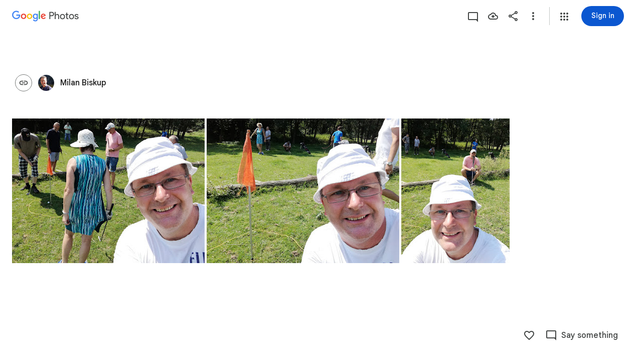

--- FILE ---
content_type: text/javascript; charset=UTF-8
request_url: https://photos.google.com/_/scs/social-static/_/js/k=boq.PhotosUi.en_US.NhOBaFktxE0.2019.O/ck=boq.PhotosUi.-GO9YMUDJmk.L.B1.O/am=AAAAINYAZmA2K_GfCwAIMr7vuID-8bQQNtDI8ILhm70/d=1/exm=A7fCU,B7iQrb,BVgquf,E2VjNc,EAvPLb,EFQ78c,IXJ14b,IZT63,Ihy5De,IoAGb,JNoxi,KUM7Z,Kl6Zic,L1AAkb,LEikZe,Lcfkne,LuJzrb,MI6k7c,MpJwZc,NwH0H,O1Gjze,O6y8ed,OTA3Ae,PrPYRd,QIhFr,RMhBfe,RyvaUb,SdcwHb,SpsfSb,UBtLbd,UUJqVe,Uas9Hd,Ulmmrd,V3dDOb,WO9ee,Wp0seb,XVMNvd,XqvODd,YYmHzb,Z15FGf,ZDZcre,ZwDk9d,_b,_tp,aW3pY,ag510,byfTOb,e5qFLc,ebZ3mb,gJzDyc,gychg,hKSk3e,hc6Ubd,hdW3jf,iH3IVc,ig9vTc,j85GYd,kjKdXe,l5KCsc,lXKNFb,lazG7b,lfpdyf,lsjVmc,lwddkf,m9oV,mI3LFb,mSX26d,mdR7q,mzzZzc,n73qwf,nbAYS,p0FwGc,p3hmRc,p9Imqf,pNBFbe,pjICDe,pw70Gc,qTnoBf,rCcCxc,rgKQFc,suMGRe,w9hDv,ws9Tlc,xKVq6d,xQtZb,xUdipf,zbML3c,zeQjRb,zr1jrb/excm=_b,_tp,sharedcollection/ed=1/br=1/wt=2/ujg=1/rs=AGLTcCP03if70wQQUdorkgsNzWU4AVSr4g/ee=EVNhjf:pw70Gc;EmZ2Bf:zr1jrb;F2qVr:YClzRc;JsbNhc:Xd8iUd;K5nYTd:ZDZcre;LBgRLc:SdcwHb;Me32dd:MEeYgc;MvK0qf:ACRZh;NJ1rfe:qTnoBf;NPKaK:SdcwHb;NSEoX:lazG7b;O8Cmgf:XOYapd;Pjplud:EEDORb;QGR0gd:Mlhmy;SNUn3:ZwDk9d;ScI3Yc:e7Hzgb;Uvc8o:VDovNc;YIZmRd:A1yn5d;Zk62nb:E1UXVb;a56pNe:JEfCwb;cEt90b:ws9Tlc;dIoSBb:SpsfSb;dowIGb:ebZ3mb;eBAeSb:zbML3c;gty1Xc:suMGRe;iFQyKf:QIhFr;lOO0Vd:OTA3Ae;oGtAuc:sOXFj;pXdRYb:p0FwGc;qQEoOc:KUM7Z;qafBPd:yDVVkb;qddgKe:xQtZb;wR5FRb:rgKQFc;xqZiqf:wmnU7d;yxTchf:KUM7Z;zxnPse:GkRiKb/dti=1/m=OlyvMc,KfblCf,wiX7yc,cVmA2c,h1gxcb?wli=PhotosUi.TYVv_KHUi9g.createPhotosEditorPrimaryModuleNoSimd.O%3A%3BPhotosUi.O88utAmu3t0.createPhotosEditorPrimaryModuleSimd.O%3A%3BPhotosUi.hKVLVXztz2U.skottieWasm.O%3A%3BPhotosUi.SS2KbsAHols.twixWasm.O%3A%3B
body_size: 216265
content:
"use strict";_F_installCss(".KHDibc{color:var(--gm3-sys-color-on-surface-variant,#444746)}.qxH39{color:inherit;text-decoration:underline}.ErQSec-qNpTzb-MkD1Ye{position:relative}.ErQSec-qNpTzb-P1ekSe{position:relative;width:100%;overflow-x:hidden}.ErQSec-qNpTzb-Ejc3of-uDEFge{position:absolute;align-self:center;border-radius:var(--gm3-linear-progress-stop-indicator-shape,4px);width:var(--gm3-linear-progress-stop-indicator-size,4px);height:var(--gm3-linear-progress-stop-indicator-size,4px);background-color:var(--gm3-linear-progress-stop-indicator-color,var(--gm3-sys-color-primary,#0b57d0))}@media (forced-colors:active){.ErQSec-qNpTzb-Ejc3of-uDEFge{background-color:CanvasText}}.ErQSec-qNpTzb-P1ekSe-OWXEXe-A9y3zc .ErQSec-qNpTzb-Ejc3of-uDEFge{display:none}.ErQSec-qNpTzb-P1ekSe{height:max(var(--gm3-linear-progress-track-thickness,4px),var(--gm3-linear-progress-active-indicator-thickness,4px));display:flex;flex-direction:row;align-items:flex-start;transform:translateZ(0);transition:opacity .25s 0ms cubic-bezier(.4,0,.6,1)}.ErQSec-qNpTzb-P4pF8c{transform-origin:top left}[dir=rtl] .ErQSec-qNpTzb-P4pF8c:not([dir=ltr]),.ErQSec-qNpTzb-P4pF8c[dir=rtl]:not([dir=ltr]){transform-origin:center right}.ErQSec-qNpTzb-oLOYtf-uDEFge,.ErQSec-qNpTzb-BEcm3d{width:0;position:relative;margin:auto 0;animation:none;transform-origin:top left;transition:min-width .25s 0ms cubic-bezier(.4,0,.6,1);inset-block:0}.ErQSec-qNpTzb-oLOYtf-uDEFge{display:inline-block;background-color:var(--gm3-linear-progress-active-indicator-color,var(--gm3-sys-color-primary,#0b57d0));height:var(--gm3-linear-progress-active-indicator-thickness,4px);border-radius:var(--gm3-linear-progress-active-indicator-shape,9999px)}@media (forced-colors:active){.ErQSec-qNpTzb-oLOYtf-uDEFge{background-color:CanvasText}}.ErQSec-qNpTzb-BEcm3d{flex-grow:1;overflow-x:hidden;background-color:var(--gm3-linear-progress-track-color,var(--gm3-sys-color-secondary-container,#c2e7ff));height:var(--gm3-linear-progress-track-thickness,4px);border-radius:var(--gm3-linear-progress-track-shape,9999px)}@media (forced-colors:active){.ErQSec-qNpTzb-BEcm3d{height:var(--gm3-linear-progress-track-thickness,4px);box-sizing:border-box;border:1px solid CanvasText}}.ErQSec-qNpTzb-OcUoKf-LK5yu,.ErQSec-qNpTzb-OcUoKf-qwU8Me{position:relative;max-width:var(--gm3-linear-progress-active-indicator-track-space,4px);animation:none;height:var(--gm3-linear-progress-active-indicator-track-space,4px)}.ErQSec-qNpTzb-OcUoKf-qwU8Me{width:var(--gm3-linear-progress-active-indicator-track-space,4px);flex-shrink:0}.ErQSec-qNpTzb-BEcm3d-LK5yu,.ErQSec-qNpTzb-BEcm3d-qwU8Me{background-color:var(--gm3-linear-progress-track-color,var(--gm3-sys-color-secondary-container,#c2e7ff));height:var(--gm3-linear-progress-track-thickness,4px);border-radius:var(--gm3-linear-progress-track-shape,9999px)}@media (forced-colors:active){.ErQSec-qNpTzb-BEcm3d-LK5yu,.ErQSec-qNpTzb-BEcm3d-qwU8Me{height:var(--gm3-linear-progress-track-thickness,4px);box-sizing:border-box;border:1px solid CanvasText}}.ErQSec-qNpTzb-BEcm3d-qwU8Me{flex-shrink:0}.ErQSec-qNpTzb-Ejc3of-uDEFge{inset-block:0;inset-inline-end:var(--gm3-linear-progress-stop-indicator-inset,0);animation:none}.ErQSec-qNpTzb-ajuXxc-ZMv3u{display:flex;position:relative;inset-block:0;margin:auto 0;width:0;overflow:hidden;height:var(--gm3-linear-progress-track-thickness,4px);transition:width .25s 0ms cubic-bezier(.4,0,.6,1);border-radius:var(--gm3-linear-progress-track-shape,9999px)}.ErQSec-qNpTzb-ajuXxc-RxYbNe{background-repeat:repeat-x;flex:auto;transform:rotate(calc(180deg*var(--flow-direction, 1)));background-color:var(--gm3-linear-progress-active-indicator-color,var(--gm3-sys-color-primary,#0b57d0));-webkit-mask-image:url(\"data:image/svg+xml,%3Csvg version=\'1.1\' xmlns=\'http://www.w3.org/2000/svg\' xmlns:xlink=\'http://www.w3.org/1999/xlink\' x=\'0px\' y=\'0px\' enable-background=\'new 0 0 5 2\' xml:space=\'preserve\' viewBox=\'0 0 5 2\' preserveAspectRatio=\'xMinYMin slice\'%3E%3Ccircle cx=\'1\' cy=\'1\' r=\'1\'/%3E%3C/svg%3E\");mask-image:url(\"data:image/svg+xml,%3Csvg version=\'1.1\' xmlns=\'http://www.w3.org/2000/svg\' xmlns:xlink=\'http://www.w3.org/1999/xlink\' x=\'0px\' y=\'0px\' enable-background=\'new 0 0 5 2\' xml:space=\'preserve\' viewBox=\'0 0 5 2\' preserveAspectRatio=\'xMinYMin slice\'%3E%3Ccircle cx=\'1\' cy=\'1\' r=\'1\'/%3E%3C/svg%3E\");-webkit-margin-start:calc(var(--gm3-linear-progress-active-indicator-track-space, 4px)*-5);margin-inline-start:calc(var(--gm3-linear-progress-active-indicator-track-space, 4px)*-5);animation:gm3-lpi-buffering .25s infinite linear}@media (forced-colors:active){.ErQSec-qNpTzb-ajuXxc-RxYbNe{background-color:ButtonBorder}}@keyframes gm3-lpi-buffering{from{transform:rotate(calc(180deg*var(--flow-direction, 1))) translateX(calc(var(--gm3-linear-progress-track-thickness, 4px)*-2.5*var(--flow-direction, 1)))}}[dir=rtl] .ErQSec-qNpTzb-P1ekSe:not([dir=ltr]),.ErQSec-qNpTzb-P1ekSe[dir=rtl]:not([dir=ltr]){--flow-direction:-1}.ErQSec-qNpTzb-P1ekSe-OWXEXe-xTMeO{display:none;opacity:0}.ErQSec-qNpTzb-P1ekSe-OWXEXe-A9y3zc .ErQSec-qNpTzb-oLOYtf-uDEFge{flex-grow:1;flex-shrink:1;width:0}.ErQSec-qNpTzb-P1ekSe-OWXEXe-A9y3zc .ErQSec-qNpTzb-BEcm3d-LK5yu{flex-shrink:0;width:0}.ErQSec-qNpTzb-P1ekSe-OWXEXe-A9y3zc .ErQSec-qNpTzb-BEcm3d-qwU8Me{flex-shrink:0;width:100%}.ErQSec-qNpTzb-P1ekSe-OWXEXe-A9y3zc .ErQSec-qNpTzb-OcUoKf-LK5yu{width:var(--gm3-linear-progress-active-indicator-track-space,4px)}.ErQSec-qNpTzb-P1ekSe-OWXEXe-A9y3zc .ErQSec-qNpTzb-OcUoKf-qwU8Me{width:var(--gm3-linear-progress-active-indicator-track-space,4px);flex-shrink:1}.ErQSec-qNpTzb-P1ekSe-OWXEXe-A9y3zc.ErQSec-qNpTzb-P1ekSe-OWXEXe-OiiCO-IhfUye .ErQSec-qNpTzb-BEcm3d-LK5yu{animation:var(--mdc-linear-progress-animation-duration,1.3s) linear infinite gm3-lpi-track-left;animation-timing-function:cubic-bezier(.3,0,.8,.15)}@keyframes gm3-lpi-track-left{0%{width:0}18%{width:0}61.5384615%{width:calc(50% - var(--gm3-linear-progress-active-indicator-track-space, 4px));animation-timing-function:cubic-bezier(.05,.7,.1,1)}100%{width:100%}}@media (forced-colors:active){.ErQSec-qNpTzb-P1ekSe-OWXEXe-A9y3zc.ErQSec-qNpTzb-P1ekSe-OWXEXe-OiiCO-IhfUye .ErQSec-qNpTzb-BEcm3d-LK5yu{animation:var(--mdc-linear-progress-animation-duration,1.3s) linear infinite gm3-lpi-track-left-hcm;animation-timing-function:cubic-bezier(.3,0,.8,.15)}@keyframes gm3-lpi-track-left-hcm{0%{width:0;border-width:0}18%{width:0;border-width:0}20%{border-width:1px}61.5384615%{border-width:1px;width:calc(50% - var(--gm3-linear-progress-active-indicator-track-space, 4px));animation-timing-function:cubic-bezier(.05,.7,.1,1)}100%{width:100%;border-width:1px}}}.ErQSec-qNpTzb-P1ekSe-OWXEXe-A9y3zc.ErQSec-qNpTzb-P1ekSe-OWXEXe-OiiCO-IhfUye .ErQSec-qNpTzb-BEcm3d-qwU8Me{animation:var(--mdc-linear-progress-animation-duration,1.3s) linear infinite gm3-lpi-track-right;animation-timing-function:cubic-bezier(.3,0,.8,.15)}@keyframes gm3-lpi-track-right{0%{width:100%}61.5384615%{width:0}100%{width:0}}@media (forced-colors:active){.ErQSec-qNpTzb-P1ekSe-OWXEXe-A9y3zc.ErQSec-qNpTzb-P1ekSe-OWXEXe-OiiCO-IhfUye .ErQSec-qNpTzb-BEcm3d-qwU8Me{animation:var(--mdc-linear-progress-animation-duration,1.3s) linear infinite gm3-lpi-track-right-hcm;animation-timing-function:cubic-bezier(.3,0,.8,.15)}@keyframes gm3-lpi-track-right-hcm{0%{width:100%;border-width:1px}61.4%{border-width:1px}61.5384615%{width:0;border-width:0}100%{border-width:0;width:0}}}.ErQSec-qNpTzb-P1ekSe-OWXEXe-A9y3zc.ErQSec-qNpTzb-P1ekSe-OWXEXe-OiiCO-IhfUye .ErQSec-qNpTzb-OcUoKf-LK5yu{animation:var(--mdc-linear-progress-animation-duration,1.3s) linear infinite gm3-lpi-gap-left}@keyframes gm3-lpi-gap-left{0%{width:0}9.8%{width:0}20%{width:var(--gm3-linear-progress-active-indicator-track-space,4px)}100%{width:var(--gm3-linear-progress-active-indicator-track-space,4px)}}.ErQSec-qNpTzb-P1ekSe-OWXEXe-A9y3zc.ErQSec-qNpTzb-P1ekSe-OWXEXe-OiiCO-IhfUye .ErQSec-qNpTzb-OcUoKf-qwU8Me{animation:var(--mdc-linear-progress-animation-duration,1.3s) linear infinite gm3-lpi-gap-right}@keyframes gm3-lpi-gap-right{61.5384615%{width:var(--gm3-linear-progress-active-indicator-track-space,4px)}61.6384615%{width:0}100%{width:0}}.ErQSec-qNpTzb-P1ekSe-OWXEXe-xTMeO-OiiCO-Xhs9z .ErQSec-qNpTzb-ajuXxc-RxYbNe,.ErQSec-qNpTzb-P1ekSe-OWXEXe-xTMeO-OiiCO-Xhs9z.ErQSec-qNpTzb-P1ekSe-OWXEXe-A9y3zc .ErQSec-qNpTzb-P4pF8c{animation:none}.tJ1Uyf{--gm3-linear-progress-active-indicator-color:var(--gm3-sys-color-primary,#0b57d0);--gm3-linear-progress-track-color:var(--gm3-sys-color-secondary-container,#c2e7ff)}.iYFybe{--pjsEwc:360px}@media screen and (max-width:599px){.iYFybe{--pjsEwc:280px}}.BHlHif{color:var(--gm3-sys-color-on-surface,#1f1f1f)}.lLvKQb{color:var(--gm3-sys-color-on-surface,#1f1f1f);text-decoration:underline}.g4BqKe{display:inline}.HeGCxc{margin-top:16px}@media not ((max-width:600px) or (max-height:400px)){.tRFSZ{--XFrvOb:unset;--rimZob:625px;--Tlqqfc:450px;--RSexXb:unset}}.Dwym9b{padding-bottom:24px}.Dwym9b.kTVPkd .u6MK1d .q20Fs,.Dwym9b.kTVPkd .u6MK1d .kzRzlf{color:color-mix(in srgb,var(--gm3-sys-color-on-surface,#1f1f1f) 38%,transparent)}.FiGAJb{display:flex;flex-direction:column;position:relative;width:100%}.VrbXbf{color:var(--gm3-sys-color-on-surface-variant,#444746);padding:16px 0;font-family:Google Sans Text,Google Sans,Roboto,Arial,sans-serif;line-height:1rem;font-size:0.75rem;letter-spacing:0.0083333333em;font-weight:500}.w3e42{flex-grow:1;overflow:hidden;padding:16px 0}.q20Fs{color:var(--gm3-sys-color-on-background,#1f1f1f);font-family:Google Sans Text,Google Sans,Roboto,Arial,sans-serif;line-height:1.5rem;font-size:1rem;letter-spacing:0em;font-weight:400}.kzRzlf{color:var(--gm3-sys-color-on-surface-variant,#444746);font-family:Google Sans Text,Google Sans,Roboto,Arial,sans-serif;line-height:1.25rem;font-size:0.875rem;letter-spacing:0em;font-weight:400}.iOokGb{color:var(--gm3-sys-color-on-surface,#1f1f1f);font-family:Google Sans Text,Google Sans,Roboto,Arial,sans-serif;line-height:1.5rem;font-size:1rem;letter-spacing:0em;font-weight:400}.aMW3Dc{border-bottom:1px var(--gm3-sys-color-outline-variant,#c4c7c5) solid;display:flex}.aMW3Dc:last-child{border-bottom:none}.x5etyb{display:flex;flex-direction:row;justify-content:space-between}.SpnCPc{display:inline-block;padding-left:2px;padding-top:22px;text-align:right;width:50px}.MSeqDf{border:1px solid var(--gm3-sys-color-outline-variant,#c4c7c5);border-radius:50%;display:flex;fill:var(--gm3-sys-color-on-surface-variant,#444746);height:36px;margin-right:16px;width:36px;align-items:center;justify-content:center}.R9u1pf{align-items:center;color:var(--gm3-sys-color-on-surface-variant,#444746);cursor:pointer;display:flex;outline:none}.R9u1pf.OWB6Me{cursor:not-allowed;opacity:.38}.uOat3d .R9u1pf:focus{outline:auto}.xb66Id.eLNT1d{display:none}.yWiWP{padding:5px 0;display:flex;align-items:center;justify-content:space-between}.HpLvZe{border-radius:50%;margin-right:16px;vertical-align:middle}.Wo4qXc{display:inline-flex;flex-direction:column;flex-grow:1;flex-basis:0;overflow:hidden;margin-right:8px}.UNoCVe{color:var(--gm3-sys-color-on-background,#1f1f1f);overflow:hidden;text-overflow:ellipsis;white-space:nowrap;font-family:Google Sans Text,Google Sans,Roboto,Arial,sans-serif;line-height:1.5rem;font-size:1rem;letter-spacing:0em;font-weight:400;font-feature-settings:\"liga\" 0;font-variant-ligatures:no-contextual}.UNoCVe.WylyI{position:relative}.YxAu7e{height:40px;width:40px;margin-top:0;margin-bottom:0}.YxAu7e .MhXXcc{line-height:0}.YxAu7e.DEh1R{display:none}.XUZssf{font-family:Google Sans Text,Google Sans,Roboto,Arial,sans-serif;line-height:1rem;font-size:0.75rem;letter-spacing:0.0083333333em;font-weight:400;color:var(--gm3-sys-color-on-surface-variant,#444746);overflow:hidden;text-overflow:ellipsis;white-space:nowrap}.Y49mT{color:var(--gm3-sys-color-on-surface-variant,#444746);font-family:Google Sans Text,Google Sans,Roboto,Arial,sans-serif;line-height:1rem;font-size:0.75rem;letter-spacing:0.0083333333em;font-weight:400}.uOjfpd{color:var(--gm3-sys-color-on-surface,#1f1f1f);font-family:Google Sans Text,Google Sans,Roboto,Arial,sans-serif;line-height:1.25rem;font-size:0.875rem;letter-spacing:0em;font-weight:400}.wMoNed{display:flex;justify-content:center;padding:10px 0}.HAUOjd{display:inline-block;position:relative}.HAUOjd.CzBepf{opacity:.38}.TjXBNe{display:inline-block;float:right}.vP1h2{line-height:25px;right:-8px}.BbAIbe{padding-top:15px}.YCeoqe{color:var(--gm3-sys-color-on-surface-variant,#444746);overflow:hidden;padding-top:24px;margin-bottom:6px;text-overflow:ellipsis;white-space:nowrap;font-family:Google Sans Text,Google Sans,Roboto,Arial,sans-serif;line-height:1.25rem;font-size:0.875rem;letter-spacing:0em;font-weight:400}.Mmol3c{bottom:16px;cursor:default;opacity:0;position:absolute}.Nmxc4e{position:relative;padding:0 24px}.vN5iFf{display:flex;margin-right:24px;width:100%}.bkVyvf.eLNT1d{display:none}.eksu7b{color:var(--gm3-sys-color-on-surface-variant,#444746);padding:16px 0;font-family:Google Sans Text,Google Sans,Roboto,Arial,sans-serif;line-height:1.25rem;font-size:0.875rem;letter-spacing:0em;font-weight:400}.NAx6Rb{padding:0 24px}.Cqch3c{color:var(--gm3-sys-color-on-surface-variant,#444746);text-decoration:underline;white-space:nowrap}@keyframes boqPhotosalbumSharingoptionsIndeterminateProgress{from{margin-left:-100%}to{margin-left:100%}}.feCDcf{padding:15px 0}.JiDPLb{color:var(--gm3-sys-color-on-background,#1f1f1f);font-family:Google Sans Text,Google Sans,Roboto,Arial,sans-serif;line-height:1.5rem;font-size:1rem;letter-spacing:0em;font-weight:400}.blKtO{font-family:Google Sans Text,Google Sans,Roboto,Arial,sans-serif;line-height:1.5rem;font-size:1rem;letter-spacing:0em;font-weight:400;color:var(--gm3-sys-color-error,#b3261e)}.xRFwPe{color:var(--gm3-sys-color-on-surface-variant,#444746);font-family:Google Sans Text,Google Sans,Roboto,Arial,sans-serif;line-height:1.25rem;font-size:0.875rem;letter-spacing:0em;font-weight:400}.Luc52b{color:var(--gm3-sys-color-on-surface-variant,#444746);text-decoration:underline}.WcK4Hf{display:flex;flex-direction:column;width:100%}.Ohvxeb.RDPZE .WcK4Hf,.Ohvxeb.fXx9Lc .WcK4Hf{display:none}.Ohvxeb.RDPZE:not(.fXx9Lc) .MoWb1,.Ohvxeb.fXx9Lc:not(.RDPZE) .MoWb1{margin-bottom:20px}.MoWb1.dQrPYc .C3Tghf{display:flex;flex-wrap:wrap;width:calc(100% + 20px)}.Ohvxeb:not(.RDPZE) .MoWb1.dQrPYc .C3Tghf{margin-bottom:-20px}.RnmWf{flex:1 0 80px;height:0;margin-right:20px}.MoWb1.dQrPYc .EfX7Yc{display:inline-block;flex:1 0 80px;margin:0 20px 20px 0;position:relative}.EfX7Yc{cursor:pointer;position:absolute}.EfX7Yc:focus{outline:none}.ewY9j{background-size:cover;border-radius:8px;height:0;padding-bottom:100%;position:relative}.ZX4y7{background-image:linear-gradient(to bottom,transparent,color-mix(in srgb,var(--gm3-sys-color-scrim,#000) 38%,transparent));bottom:0;display:none;height:36px;position:absolute;width:100%}.yxWGLe{bottom:8px;height:20px;position:absolute;right:8px;width:20px}.EfX7Yc.JpY6Fd .ZX4y7{display:inline}.EfX7Yc.JpY6Fd{cursor:auto}.mPi5yf{border-radius:8px;border:1px solid var(--gm3-sys-color-outline-variant,#c4c7c5)}.iQQbvd{align-items:center;bottom:0;display:flex;justify-content:center;left:0;position:absolute;right:0;top:0}.iQQbvd .v1262d{fill:var(--gm3-sys-color-primary,#0b57d0)}.uOat3d .EfX7Yc:focus .RmSd1b{display:block}.M0trzc{background-size:cover;border-radius:2px;height:80px;margin:0 auto 20px;width:80px}.zyTWof-Ng57nc{display:none;position:fixed;inset:auto 0 0;align-items:center;justify-content:center;box-sizing:border-box;z-index:var(--gm3-snackbar-z-index,8);margin:8px;pointer-events:none;-webkit-tap-highlight-color:rgba(0,0,0,0)}.zyTWof-Ng57nc[popover]{background:none;border:none;overflow:visible;padding:0}.zyTWof-Ng57nc-OWXEXe-M1Soyc{justify-content:flex-start}.zyTWof-Ng57nc-OWXEXe-uGFO6d,.zyTWof-Ng57nc-OWXEXe-FNFY6c,.zyTWof-Ng57nc-OWXEXe-FnSee{display:flex}.zyTWof-Ng57nc-OWXEXe-FNFY6c .zyTWof-gIZMF,.zyTWof-Ng57nc-OWXEXe-FNFY6c .zyTWof-M6tBBc{visibility:visible}.zyTWof-Ng57nc-OWXEXe-FNFY6c .zyTWof-YAxtVc{transform:scale(1);opacity:1;pointer-events:auto;transition:opacity .15s 0ms cubic-bezier(0,0,.2,1),transform .15s 0ms cubic-bezier(0,0,.2,1)}.zyTWof-Ng57nc-OWXEXe-FnSee .zyTWof-YAxtVc{transform:scale(1);transition:opacity 75ms 0ms cubic-bezier(.4,0,1,1)}.zyTWof-YAxtVc{background-color:var(--gm3-snackbar-container-color,var(--gm3-sys-color-inverse-surface,#303030));min-width:344px;max-width:672px;padding-inline:0 8px;display:flex;align-items:center;justify-content:flex-start;box-sizing:border-box;transform:scale(.8);opacity:0;border-start-start-radius:var(--gm3-snackbar-container-shape-start-start,4px);border-start-end-radius:var(--gm3-snackbar-container-shape-start-end,4px);border-end-end-radius:var(--gm3-snackbar-container-shape-end-end,4px);border-end-start-radius:var(--gm3-snackbar-container-shape-end-start,4px);--yXuigc:var(--gm3-snackbar-container-elevation,3);--Fe5l0b:var(--gm3-snackbar-container-shadow-color,var(--gm3-sys-color-shadow,#000))}@media (max-width:344px),(max-width:480px){.zyTWof-YAxtVc{min-width:100%}}.zyTWof-YAxtVc::before{position:absolute;box-sizing:border-box;width:100%;height:100%;top:0;left:0;border:1px solid transparent;border-radius:inherit;content:\"\";pointer-events:none}.zyTWof-RMXhq{flex:auto;display:grid;grid-template:\"icon label actions\" auto/auto 1fr auto}.zyTWof-Ng57nc-OWXEXe-eu7FSc .zyTWof-RMXhq{grid-template:\"icon label\" auto \"actions actions\" auto/auto 1fr}.zyTWof-mXfiHf-Rtc0Jf{grid-area:icon;align-self:start;padding:12px;-webkit-padding-end:0;padding-inline-end:0;display:flex}.zyTWof-mXfiHf-Rtc0Jf :is(i,img,svg){color:var(--gm3-snackbar-icon-color,var(--gm3-sys-color-inverse-on-surface,#f2f2f2));font-size:var(--gm3-snackbar-icon-size,24px);inline-size:var(--gm3-snackbar-icon-size,24px);block-size:var(--gm3-snackbar-icon-size,24px)}.zyTWof-gIZMF{grid-area:label;color:var(--gm3-snackbar-supporting-text-color,var(--gm3-sys-color-inverse-on-surface,#f2f2f2));letter-spacing:var(--gm3-snackbar-supporting-text-tracking,0);font-size:var(--gm3-snackbar-supporting-text-size,.875rem);font-family:var(--gm3-snackbar-supporting-text-font,\"Google Sans Flex\",\"Google Sans Text\",\"Google Sans\",Roboto,Arial,sans-serif);font-weight:var(--gm3-snackbar-supporting-text-weight,400);line-height:var(--gm3-snackbar-supporting-text-line-height,1.25rem);font-variation-settings:var(--gm3-snackbar-supporting-text-font-variation-settings,initial);padding-top:14px;padding-bottom:14px;padding-inline:16px 8px;margin:0;width:100%;flex-grow:1;box-sizing:border-box;visibility:hidden}.zyTWof-Ng57nc-OWXEXe-eu7FSc .zyTWof-gIZMF{padding-bottom:8px;padding-inline:16px 8px}.zyTWof-mXfiHf-Rtc0Jf+.zyTWof-gIZMF{-webkit-padding-start:8px;padding-inline-start:8px}.zyTWof-M6tBBc{grid-area:actions;display:flex;flex-shrink:0;align-items:center;box-sizing:border-box;visibility:hidden}.zyTWof-Ng57nc-OWXEXe-eu7FSc .zyTWof-M6tBBc{justify-self:end;margin-bottom:4px}.zyTWof-IkaYrd+.zyTWof-TolmDb{margin-inline:8px 0}.zyTWof-IkaYrd{--gm3-button-text-focus-label-text-color:var(--gm3-snackbar-action-focus-label-text-color,var(--gm3-sys-color-inverse-primary,#a8c7fa));--gm3-button-text-hover-label-text-color:var(--gm3-snackbar-action-hover-label-text-color,var(--gm3-sys-color-inverse-primary,#a8c7fa));--gm3-button-text-hover-state-layer-color:var(--gm3-snackbar-action-hover-state-layer-color,var(--gm3-sys-color-inverse-primary,#a8c7fa));--gm3-button-text-hover-state-layer-opacity:var(--gm3-snackbar-action-hover-state-layer-opacity,0.08);--gm3-button-text-label-text-color:var(--gm3-snackbar-action-label-text-color,var(--gm3-sys-color-inverse-primary,#a8c7fa));--gm3-button-text-label-text-font:var(--gm3-snackbar-action-label-text-font,\"Google Sans Flex\",\"Google Sans Text\",\"Google Sans\",Roboto,Arial,sans-serif);--gm3-button-text-label-text-font-variation-settings:var(--gm3-snackbar-action-label-text-font-variation-settings,initial);--gm3-button-text-label-text-size:var(--gm3-snackbar-action-label-text-size,0.875rem);--gm3-button-text-label-text-tracking:var(--gm3-snackbar-action-label-text-tracking,0rem);--gm3-button-text-label-text-weight:var(--gm3-snackbar-action-label-text-weight,500);--gm3-button-text-pressed-label-text-color:var(--gm3-snackbar-action-pressed-label-text-color,var(--gm3-sys-color-inverse-primary,#a8c7fa));--gm3-button-text-pressed-state-layer-color:var(--gm3-snackbar-action-pressed-state-layer-color,var(--gm3-sys-color-inverse-primary,#a8c7fa));--gm3-button-text-pressed-state-layer-opacity:var(--gm3-snackbar-action-pressed-state-layer-opacity,0.1)}.zyTWof-TolmDb{--gm3-icon-button-standard-icon-size:var(--gm3-snackbar-icon-size,24px);--gm3-icon-button-standard-unselected-icon-color:var(--gm3-snackbar-icon-color,var(--gm3-sys-color-inverse-on-surface,#f2f2f2));--gm3-icon-button-standard-unselected-hover-icon-color:var(--gm3-snackbar-icon-hover-icon-color,var(--gm3-sys-color-inverse-on-surface,#f2f2f2));--gm3-icon-button-standard-unselected-hover-state-layer-color:var(--gm3-snackbar-icon-hover-state-layer-color,var(--gm3-sys-color-inverse-on-surface,#f2f2f2));--gm3-icon-button-standard-unselected-hover-state-layer-opacity:var(--gm3-snackbar-icon-hover-state-layer-opacity,0.08);--gm3-icon-button-standard-unselected-focus-icon-color:var(--gm3-snackbar-icon-focus-icon-color,var(--gm3-sys-color-inverse-on-surface,#f2f2f2));--gm3-icon-button-standard-unselected-pressed-icon-color:var(--gm3-snackbar-icon-pressed-icon-color,var(--gm3-sys-color-inverse-on-surface,#f2f2f2));--gm3-icon-button-standard-unselected-pressed-state-layer-opacity:var(--gm3-snackbar-icon-pressed-state-layer-opacity,0.1);--gm3-icon-button-standard-container-height:36px;--gm3-icon-button-standard-container-width:36px}.OanAid{z-index:8000;--gm3-snackbar-action-focus-label-text-color:var(--gm3-sys-color-inverse-primary,#a8c7fa);--gm3-snackbar-action-hover-label-text-color:var(--gm3-sys-color-inverse-primary,#a8c7fa);--gm3-snackbar-action-hover-state-layer-color:var(--gm3-sys-color-inverse-primary,#a8c7fa);--gm3-snackbar-action-hover-state-layer-opacity:0.08;--gm3-snackbar-action-label-text-color:var(--gm3-sys-color-inverse-primary,#a8c7fa);--gm3-snackbar-action-label-text-font:Google Sans Text,Google Sans,Roboto,Arial,sans-serif;--gm3-snackbar-action-label-text-size:0.875rem;--gm3-snackbar-action-label-text-tracking:0rem;--gm3-snackbar-action-label-text-weight:500;--gm3-snackbar-action-pressed-label-text-color:var(--gm3-sys-color-inverse-primary,#a8c7fa);--gm3-snackbar-action-pressed-state-layer-color:var(--gm3-sys-color-inverse-primary,#a8c7fa);--gm3-snackbar-action-pressed-state-layer-opacity:0.12;--gm3-snackbar-container-color:var(--gm3-sys-color-inverse-surface,#303030);--gm3-snackbar-container-shadow-color:var(--gm3-sys-color-shadow,#000);--gm3-snackbar-icon-color:var(--gm3-sys-color-inverse-on-surface,#f2f2f2);--gm3-snackbar-icon-focus-icon-color:var(--gm3-sys-color-inverse-on-surface,#f2f2f2);--gm3-snackbar-icon-hover-icon-color:var(--gm3-sys-color-inverse-on-surface,#f2f2f2);--gm3-snackbar-icon-hover-state-layer-color:var(--gm3-sys-color-inverse-on-surface,#f2f2f2);--gm3-snackbar-icon-hover-state-layer-opacity:0.08;--gm3-snackbar-icon-pressed-icon-color:var(--gm3-sys-color-inverse-on-surface,#f2f2f2);--gm3-snackbar-supporting-text-color:var(--gm3-sys-color-inverse-on-surface,#f2f2f2);--gm3-snackbar-supporting-text-font:Google Sans Text,Google Sans,Roboto,Arial,sans-serif;--gm3-snackbar-supporting-text-line-height:1.25rem;--gm3-snackbar-supporting-text-size:0.875rem;--gm3-snackbar-supporting-text-tracking:0rem;--gm3-snackbar-supporting-text-weight:400}.z4GEEe{--gm3-snackbar-action-focus-label-text-color:var(--gm3-sys-color-inverse-primary,#a8c7fa);--gm3-snackbar-action-hover-label-text-color:var(--gm3-sys-color-inverse-primary,#a8c7fa);--gm3-snackbar-action-hover-state-layer-color:var(--gm3-sys-color-inverse-primary,#a8c7fa);--gm3-snackbar-action-hover-state-layer-opacity:0.08;--gm3-snackbar-action-label-text-color:var(--gm3-sys-color-inverse-primary,#a8c7fa);--gm3-snackbar-action-label-text-font:Google Sans Text,Google Sans,Roboto,Arial,sans-serif;--gm3-snackbar-action-label-text-size:0.875rem;--gm3-snackbar-action-label-text-tracking:0rem;--gm3-snackbar-action-label-text-weight:500;--gm3-snackbar-action-pressed-label-text-color:var(--gm3-sys-color-inverse-primary,#a8c7fa);--gm3-snackbar-action-pressed-state-layer-color:var(--gm3-sys-color-inverse-primary,#a8c7fa);--gm3-snackbar-action-pressed-state-layer-opacity:0.12;--gm3-snackbar-container-color:var(--gm3-sys-color-primary,#0b57d0);--gm3-snackbar-container-shadow-color:var(--gm3-sys-color-shadow,#000);--gm3-snackbar-icon-color:var(--gm3-sys-color-inverse-on-surface,#f2f2f2);--gm3-snackbar-icon-focus-icon-color:var(--gm3-sys-color-inverse-on-surface,#f2f2f2);--gm3-snackbar-icon-hover-icon-color:var(--gm3-sys-color-inverse-on-surface,#f2f2f2);--gm3-snackbar-icon-hover-state-layer-color:var(--gm3-sys-color-inverse-on-surface,#f2f2f2);--gm3-snackbar-icon-hover-state-layer-opacity:0.08;--gm3-snackbar-icon-pressed-icon-color:var(--gm3-sys-color-inverse-on-surface,#f2f2f2);--gm3-snackbar-supporting-text-color:var(--gm3-sys-color-inverse-on-surface,#f2f2f2);--gm3-snackbar-supporting-text-font:Google Sans Text,Google Sans,Roboto,Arial,sans-serif;--gm3-snackbar-supporting-text-line-height:1.25rem;--gm3-snackbar-supporting-text-size:0.875rem;--gm3-snackbar-supporting-text-tracking:0rem;--gm3-snackbar-supporting-text-weight:400}.alQV5{color:var(--gm3-sys-color-primary,#0b57d0)}.peE7Be{display:inline;margin-bottom:16px}.qggZ5d{--pgc-location-picker-background:var(--gm3-sys-color-surface,#fff);background-color:var(--pgc-location-picker-background);position:relative}.qggZ5d .YAIXpe:not(.V8XPDb){--gm3-autocomplete-filled-text-field-container-shape:8px;--gm3-autocomplete-filled-menu-container-shape:8px;--gm3-autocomplete-filled-text-field-container-shape-start-start:8px;--gm3-autocomplete-filled-text-field-container-shape-start-end:8px;--gm3-autocomplete-filled-text-field-container-shape-end-end:8px;--gm3-autocomplete-filled-text-field-container-shape-end-start:8px}.qYgadc{align-items:center;color:var(--gm3-sys-color-on-surface-variant,#444746);display:flex;height:100%;position:absolute;right:0;top:0;z-index:3}.YAIXpe{border-width:0;box-shadow:0 1px 2px 0 color-mix(in srgb,var(--gm3-sys-color-shadow,#000) 30%,transparent),0 2px 6px 2px color-mix(in srgb,var(--gm3-sys-color-shadow,#000) 15%,transparent);border-radius:8px;height:64px;line-height:64px;margin:-14px 0 0;max-width:100%;padding:0;position:relative;white-space:nowrap;width:450px}.GIANqb{cursor:pointer;text-align:initial}.WUH9Ve{display:flex}.VwKkye{--WhNlI:580px;--rimZob:580px}.VwKkye .ZjAYue{padding:0;overflow-x:hidden}.VwKkye .YAIXpe{box-shadow:none;border:none;margin-top:0}.VwKkye .GIANqb{padding:0 24px}.e2KWXd{--pgc-location-picker-background:transparent}.fMCKOb{padding:0 8px}.C48QDb{--pjsEwc:min(450px,100vw - 32px)}.C48QDb,.PGvpZe,.C48QDb .cPSYW,.C48QDb .O4g5Md,.C48QDb .m5OsGf,.C48QDb .ml2qCc{overflow:visible}@media screen and (max-width:599px){.C48QDb{min-width:100%}}.C48QDb .YAIXpe{width:100%}.C48QDb .PGvpZe{padding-top:0;position:relative}.C48QDb .brxkJc,.C48QDb .T2vvnc{width:50px;left:24px;top:36px;position:absolute}.C48QDb .T2vvnc{top:100px}.C48QDb .qGSO3c,.C48QDb .P8BY0b{position:absolute;left:50%;top:50%;transform:translate(-50%,-50%);fill:var(--gm3-sys-color-error,#b3261e)}.C48QDb .CxklTc,.C48QDb .lrIpCe{position:relative;margin-left:50px;max-width:min(450px,100vw - 130px)}.C48QDb .bYES3b{position:absolute}.CxklTc,.lrIpCe{font-family:Google Sans Text,Google Sans,Roboto,Arial,sans-serif;line-height:1.5rem;font-size:1rem;letter-spacing:0em;font-weight:400;display:flex;align-items:center;height:56px;cursor:pointer;outline:none;margin-top:8px;border-bottom:1px solid var(--gm3-sys-color-outline-variant,#c4c7c5)}.ajkHac,.eSqCae{font-family:Google Sans Text,Google Sans,Roboto,Arial,sans-serif;line-height:1rem;font-size:0.75rem;letter-spacing:0.0083333333em;font-weight:400;color:var(--gm3-sys-color-on-surface-variant,#444746)}.ajkHac{margin-left:10px}.C48QDb .qggZ5d{width:100%}.C48QDb .yIdLFd{align-content:center;box-sizing:border-box;overflow:hidden;white-space:nowrap;text-overflow:ellipsis;height:100%;width:100%;padding:0 6px}.BXNgGf{color:var(--gm3-sys-color-primary,#0b57d0)}.C48QDb .vjDfeb{position:absolute;top:0;left:0;right:0;bottom:0;display:flex;justify-content:center;-ms-flex-pack:center;background-color:var(--gm3-sys-color-surface-container,#f0f4f9)}.C48QDb .vjDfeb .DMuDh{align-self:center}.CksCh{--pgc-location-picker-background:var(--gm3-sys-color-surface-container,#f0f4f9)}.CksCh .hNxgb{--gm3-autocomplete-filled-menu-container-color:var(--gm3-sys-color-surface-container,#f0f4f9);--gm3-autocomplete-filled-text-field-container-color:var(--gm3-sys-color-surface-container,#f0f4f9);--gm3-autocomplete-filled-text-field-container-shape:8px;--gm3-autocomplete-filled-text-field-container-shape-start-start:8px;--gm3-autocomplete-filled-text-field-container-shape-start-end:8px;--gm3-autocomplete-filled-text-field-container-shape-end-end:8px;--gm3-autocomplete-filled-text-field-container-shape-end-start:8px}.jA416{margin-top:-8px}.FLpsk .sNH8yf{border-width:0;box-shadow:0 1px 3px 0 color-mix(in srgb,var(--gm3-sys-color-shadow,#000) 30%,transparent),0 4px 8px 3px color-mix(in srgb,var(--gm3-sys-color-shadow,#000) 15%,transparent)}.FLpsk{height:0;left:0;pointer-events:none;position:fixed;top:0;width:0;z-index:9000}.FGBDmc{border-width:0;box-shadow:0 1px 2px 0 color-mix(in srgb,var(--gm3-sys-color-shadow,#000) 30%,transparent),0 2px 6px 2px color-mix(in srgb,var(--gm3-sys-color-shadow,#000) 15%,transparent);position:absolute;border-radius:20px;width:40px;height:40px;background-color:var(--gm3-sys-color-primary,#0b57d0);color:var(--gm3-sys-color-on-primary,#fff);z-index:9000;line-height:40px;text-align:center;top:-20px;left:-20px}.kjWQUc{position:fixed;background-color:var(--gm3-sys-color-primary,#0b57d0);z-index:8999;transform:scale(0,0);border-radius:2px;pointer-events:none}.kjWQUc.bBgnhf{transition:transform .2s cubic-bezier(.4,0,.2,1) .1s;transform:scale(1,1)}.Ki7pib{--pjsEwc:344px}.Ki7pib .qRUolc{color:var(--gm3-sys-color-on-background,#1f1f1f);font-family:Google Sans Text,Google Sans,Roboto,Arial,sans-serif;line-height:1.5rem;font-size:1rem;letter-spacing:0em;font-weight:500}.ovCxec .iLxLMc{padding-bottom:0}.thHzkf{overflow-y:auto}.A9Uzve{--Tlqqfc:320px;--pjsEwc:min(320px,100vw)}@media screen and (max-width:599px){.A9Uzve{--Tlqqfc:260px;--pjsEwc:min(260px,100vw)}}.KefOhc{border-bottom:10px solid var(--gm3-sys-color-surface,#fff);border-left:10px solid transparent;border-right:10px solid transparent;border-top:10px solid transparent;height:0;position:absolute;right:22px;top:-20px;transition:opacity linear .15s;width:0}.lQCeof{--QtLBTb:24px}.LB4Y1{border-bottom:10px solid color-mix(in srgb,var(--gm3-sys-color-surface-tint,#6991d6) 11%,transparent);border-left:10px solid transparent;border-right:10px solid transparent;border-top:10px solid transparent;height:0;position:absolute;right:22px;top:-20px;transition:opacity linear .15s;width:0}.x1LMef{font-family:Google Sans Text,Google Sans,Roboto,Arial,sans-serif;line-height:1.5rem;font-size:1rem;letter-spacing:0em;font-weight:400;color:var(--gm3-sys-color-on-surface-variant,#444746);line-height:24px}.A9Uzve .dBDp5{line-height:24px}.oEOLpc .dBDp5{padding-bottom:0}.sbsxqb{pointer-events:none;transition:opacity .15s cubic-bezier(.4,0,.2,1) .15s;bottom:0;left:0;position:fixed;right:0;top:0;opacity:0;z-index:5000;background-color:rgba(0,0,0,.5)}.sbsxqb.iWO5td{pointer-events:all;transition:opacity .05s cubic-bezier(.4,0,.2,1);opacity:1}.C0oVfc{line-height:20px;min-width:88px}.C0oVfc .RveJvd{margin:8px}.mUbCce{user-select:none;transition:background .3s;border:0;border-radius:50%;cursor:pointer;display:inline-block;flex-shrink:0;height:48px;outline:none;overflow:hidden;position:relative;text-align:center;-webkit-tap-highlight-color:transparent;width:48px;z-index:0}.mUbCce>.TpQm9d{height:48px;width:48px}.mUbCce.u3bW4e,.mUbCce.qs41qe,.mUbCce.j7nIZb{-webkit-transform:translateZ(0);-webkit-mask-image:-webkit-radial-gradient(circle,white 100%,black 100%)}.YYBxpf{border-radius:0;overflow:visible}.YYBxpf.u3bW4e,.YYBxpf.qs41qe,.YYBxpf.j7nIZb{-webkit-mask-image:none}.fKz7Od{color:rgba(0,0,0,.54);fill:rgba(0,0,0,.54)}.p9Nwte{color:rgba(255,255,255,.75);fill:rgba(255,255,255,.75)}.fKz7Od.u3bW4e{background-color:rgba(0,0,0,.12)}.p9Nwte.u3bW4e{background-color:rgba(204,204,204,.25)}.YYBxpf.u3bW4e{background-color:transparent}.VTBa7b{transform:translate(-50%,-50%) scale(0);transition:opacity .2s ease,visibility 0s ease .2s,transform 0s ease .2s;background-size:cover;left:0;opacity:0;pointer-events:none;position:absolute;top:0;visibility:hidden}.YYBxpf.u3bW4e .VTBa7b{animation:quantumWizIconFocusPulse .7s infinite alternate;height:100%;left:50%;top:50%;width:100%;visibility:visible}.mUbCce.qs41qe .VTBa7b{transform:translate(-50%,-50%) scale(2.2);opacity:1;visibility:visible}.mUbCce.qs41qe.M9Bg4d .VTBa7b{transition:transform .3s cubic-bezier(0,0,.2,1),opacity .2s cubic-bezier(0,0,.2,1)}.mUbCce.j7nIZb .VTBa7b{transform:translate(-50%,-50%) scale(2.2);visibility:visible}.fKz7Od .VTBa7b{background-image:radial-gradient(circle farthest-side,rgba(0,0,0,.12),rgba(0,0,0,.12) 80%,transparent 100%)}.p9Nwte .VTBa7b{background-image:radial-gradient(circle farthest-side,rgba(204,204,204,.25),rgba(204,204,204,.25) 80%,transparent 100%)}.mUbCce.RDPZE{color:rgba(0,0,0,.26);fill:rgba(0,0,0,.26);cursor:default}.p9Nwte.RDPZE{color:rgba(255,255,255,.5);fill:rgba(255,255,255,.5)}.xjKiLb{position:relative;top:50%}.xjKiLb>span{display:inline-block;position:relative}.vOSR6b{display:block;border-radius:2px;margin:10px 0;background-color:#fafafa;box-shadow:0 2px 2px 0 rgba(0,0,0,.14),0 3px 1px -2px rgba(0,0,0,.12),0 1px 5px 0 rgba(0,0,0,.2);position:relative;text-align:start}.SjQ43{background-color:transparent;border-radius:2px;box-shadow:0 4px 5px 0 rgba(0,0,0,.14),0 1px 10px 0 rgba(0,0,0,.12),0 2px 4px -1px rgba(0,0,0,.2);display:flex;position:fixed;transition-property:left,right,background-color;transition-duration:.15s,.15s,0ms;transition-delay:0ms,0ms,0ms;transition-timing-function:cubic-bezier(.4,0,.2,1),cubic-bezier(.4,0,.2,1),cubic-bezier(.4,0,.2,1);overflow:hidden;text-align:start}.SjQ43.iWO5td{transition-delay:0ms,0ms,255ms;background-color:#fafafa}.SjQ43[data-orientation=column]{flex-direction:column}.NdxaJe{display:flex;justify-content:center;align-items:center;width:72px;height:72px}.h3Ljze{position:relative}.h3Ljze>.Ce1Y1c{margin-bottom:-4px}.ocuK4d,.wDePOc{position:absolute;content:\"\";background-color:#4285f4;width:100%;height:100%;transform:scale(.5);border-radius:50%;transition-property:opacity,transform;transition-delay:60ms,0ms;transition-duration:90ms,225ms;transition-timing-function:linear,cubic-bezier(.4,0,.2,1);z-index:1}.BCmRbb{z-index:1;position:relative}.wDePOc{background-color:#fafafa;z-index:-1}.SjQ43.iWO5td .u7jX6{transition-delay:0ms,0ms;transition-duration:0ms,.3s}.SjQ43.iWO5td .wDePOc{transition-delay:0ms,45ms;transition-duration:0ms,255ms}.SjQ43[data-orientation=column][data-bottom=true] .wLNWdd{order:1}.SjQ43[data-orientation=row][data-right=true] .wLNWdd{order:1}.SjQ43[data-orientation=row][data-bottom=true] .NdxaJe{align-self:flex-end}.IdEtLc{transition-property:opacity,transform,height,width,top,left,fill;transition-delay:.18s,.12s,15ms,0ms,50ms,50ms,.18s;transition-duration:0ms,.12s,345ms,.27s,.12s,.12s,.12s,0ms;fill:black}.SjQ43.iWO5td .IdEtLc{transition-delay:0ms,225ms,45ms,30ms,45ms,45ms,0ms;transition-duration:15ms,15ms,225ms,.27s,.12s,.12s,0ms;opacity:1;fill:white}.e9Tm6c{padding:25px;flex:1 1 auto;transition-property:opacity;transition-delay:0ms;transition-duration:75ms;opacity:0;display:flex;flex-direction:column}.sh1XVc{align-self:flex-start}.SjQ43[data-right=true] .e9Tm6c{padding-right:53px}.SjQ43[data-right=false] .e9Tm6c{padding-left:53px}.SjQ43[data-right=true][data-orientation=column] .e9Tm6c{padding-right:30px}.SjQ43[data-right=false][data-orientation=column] .e9Tm6c{padding-left:30px}.SjQ43.iWO5td .e9Tm6c{transition-delay:.18s;transition-duration:45ms;opacity:1}.wLNWdd{display:flex}.GUproc{flex:1 1 auto;display:flex}.SjQ43[data-right=false] .GUproc{order:1}.SjQ43[data-right=true] .GUproc{justify-content:flex-end}.ruhyWc{background-color:var(--gm3-sys-color-surface,#fff);border-radius:16px;display:flex;flex-direction:column;padding:16px;gap:16px}.LKwIU{flex:1;align-self:center}.qgaYfc{font-family:Google Sans Text,Google Sans,Roboto,Arial,sans-serif;line-height:1rem;font-size:0.75rem;letter-spacing:0.0083333333em;font-weight:400}.gwsK2{display:flex;flex-direction:row;gap:16px}.OVyP7d{border-radius:50%;pointer-events:none}.iQPxKe,.VEaAVe{font-family:Google Sans Text,Google Sans,Roboto,Arial,sans-serif;line-height:1.5rem;font-size:1rem;letter-spacing:0em;font-weight:400;align-content:center;overflow-wrap:anywhere}.XtZbLc{font-family:Google Sans Text,Google Sans,Roboto,Arial,sans-serif;line-height:1.5rem;font-size:1rem;letter-spacing:0em;font-weight:400;margin-top:20px}.MZe7cd{color:var(--gm3-sys-color-primary,#0b57d0);text-decoration:underline}.bvCqaf{line-height:24px;vertical-align:top}.olxHCc{margin-right:16px}.mPo7f{border-width:0;box-shadow:0 4px 4px 0 color-mix(in srgb,var(--gm3-sys-color-shadow,#000) 30%,transparent),0 8px 12px 6px color-mix(in srgb,var(--gm3-sys-color-shadow,#000) 15%,transparent);background-color:var(--gm3-sys-color-surface,#fff);border-radius:2px;box-sizing:border-box;display:flex;padding:18px;z-index:500}.mPo7f:active,.mPo7f:hover{cursor:default}.SBoE9d.mPo7f{flex-direction:column}.hk5kod{display:flex}.SBoE9d .hk5kod{margin-top:5px;margin-bottom:15px}.qY1n3b{display:flex;flex-direction:column;margin-left:15px;margin-right:20px;overflow:hidden}.SBoE9d .qY1n3b{margin-top:-3px}.EReaEc{font-family:Google Sans Text,Google Sans,Roboto,Arial,sans-serif;line-height:1.5rem;font-size:1rem;letter-spacing:0em;font-weight:400;overflow:hidden}.pQASC{font-family:Google Sans Text,Google Sans,Roboto,Arial,sans-serif;line-height:1rem;font-size:0.75rem;letter-spacing:0.0083333333em;font-weight:400;color:var(--gm3-sys-color-on-surface-variant,#444746);margin-top:5px;overflow:hidden}.ofEl2e{display:flex;justify-content:flex-end}.cVktWb{font-family:Google Sans Text,Google Sans,Roboto,Arial,sans-serif;line-height:1.25rem;font-size:0.875rem;letter-spacing:0em;font-weight:500;background-color:var(--gm3-sys-color-primary,#0b57d0);color:var(--gm3-sys-color-on-primary,#fff);overflow:hidden;width:100%}.OM73Rd{height:40px;margin-left:4px;min-height:40px;min-width:40px;width:40px}.mKDzGb{bottom:0;display:flex;position:absolute;transition:transform .21s cubic-bezier(0,0,.2,1);width:100%}.mKDzGb.eLNT1d{display:none}.XTW6Hc{height:32px;margin-left:auto;margin-right:auto;margin-bottom:24px}.dxQvJb .XTW6Hc{margin-bottom:max(24px,env(safe-area-inset-bottom))}.xeRJw{border-radius:20px;padding-left:16px;padding-right:16px}.fbQW5c.mPo7f{box-shadow:none;margin:10px auto 0;max-width:928px;min-width:448px;width:50vw}.YNBHBd{--gm3-icon-button-standard-container-width:24px;--gm3-icon-button-standard-container-height:24px;--gm3-icon-button-standard-icon-size:16px;margin-left:-4px}@media screen and (max-width:480px){.mPo7f{border-radius:0;left:0;max-width:100%;padding:10px;width:100%}.qY1n3b{margin-top:7px}.EReaEc{font-family:Google Sans Text,Google Sans,Roboto,Arial,sans-serif;line-height:1.5rem;font-size:1rem;letter-spacing:0em;font-weight:400}.fbQW5c.mPo7f{margin:0 auto;max-width:100vw;min-width:0;width:100vw}.OM73Rd{margin-left:4px}}.LKLtzf{background-color:var(--gm3-sys-color-surface,#fff);box-sizing:border-box;border:1px solid var(--gm3-sys-color-outline-variant,#c4c7c5);border-radius:8px;margin:0 8px 32px;padding:10px 10px 1px}.LKLtzf.eLNT1d{display:none;visibility:hidden;opacity:0;pointer-events:none}.g9qV3c{align-items:center;display:flex}.VQl5yc{padding-left:12px;padding-right:4px}.TB5A3d{color:var(--gm3-sys-color-on-surface,#1f1f1f);font-family:Google Sans Text,Google Sans,Roboto,Arial,sans-serif;line-height:1.25rem;font-size:0.875rem;letter-spacing:0em;font-weight:500}.Zu4Qhf{align-self:center;display:flex;justify-content:flex-end;padding:8px}.i16jJb{background-color:var(--gm3-sys-color-primary,#0b57d0);color:var(--gm3-sys-color-on-primary,#fff);min-width:52px;overflow:hidden;font-family:Google Sans Text,Google Sans,Roboto,Arial,sans-serif;line-height:1.25rem;font-size:0.875rem;letter-spacing:0em;font-weight:500}.Qul2m{background-image:var(--pgc-asset-badged-icon-ios);background-size:cover;height:48px;width:48px;flex-shrink:0}.zOlWjb{box-sizing:border-box;display:flex;flex-direction:column;text-align:center;max-width:340px}.XaP2Ob{align-items:center;display:flex;flex-direction:column;margin-bottom:16px}.DzSLi{width:48px;height:48px;margin-bottom:14px}.jCoWW{font-family:Google Sans Text,Google Sans,Roboto,Arial,sans-serif;line-height:1.5rem;font-size:1rem;letter-spacing:0em;font-weight:500;color:var(--gm3-sys-color-on-surface,#1f1f1f)}.k9B6nf{display:flex;flex-direction:column;gap:10px;margin-bottom:16px;text-align:left;width:100%}.eii5X{align-items:flex-start;display:flex;gap:8px}.ERC62b{color:var(--gm3-sys-color-primary,#0b57d0);flex-shrink:0}.WqEckc{color:var(--gm3-sys-color-on-surface,#1f1f1f);font-weight:500;margin-right:5px}.sBpYqf{color:var(--gm3-sys-color-on-surface-variant,#444746);font-weight:400}.yobW0{display:flex;flex-direction:column;gap:8px;width:100%}.yK0jpc{width:100%}@media only screen and (max-height:450px) and (min-width:420px){.XaP2Ob{flex-direction:row;gap:12px}.DzSLi{margin-bottom:0}.jCoWW{text-align:left}.k9B6nf{display:none}}.gsckL{position:fixed;transition:transform .1s cubic-bezier(.4,0,.2,1);overflow:visible;bottom:0;left:0;right:0;z-index:500}.gsckL.eLNT1d{visibility:hidden}.TUXL9e{position:static;display:block;width:100%;padding:0;transform:translateZ(0);transition:transform .2s cubic-bezier(.4,0,.2,1)}.dxQvJb .TUXL9e{padding-bottom:env(safe-area-inset-bottom);padding-left:env(safe-area-inset-left);padding-right:env(safe-area-inset-right)}.TUXL9e.ptjlYb{transition:none}@media screen and (min-width:481px){.gsckL{min-width:288px;max-width:568px;right:auto}.TUXL9e{max-width:calc(100vw - 48px);padding:0 24px 24px}.zPNfib{border-radius:8px}.dxQvJb .TUXL9e{padding-bottom:max(24px,env(safe-area-inset-bottom));padding-left:max(24px,env(safe-area-inset-left))}}.O4Ocsd{font-family:Google Sans Text,Google Sans,Roboto,Arial,sans-serif;line-height:1.25rem;font-size:0.875rem;letter-spacing:0em;font-weight:400;background-color:#131314;border-radius:8px;bottom:40px;box-sizing:border-box;color:#e3e3e3;cursor:default;float:left;left:10px;margin-left:20px;padding:24px;position:absolute;width:336px;z-index:1;max-height:70vh;overflow:auto}@media screen and (forced-colors:active){.O4Ocsd{outline:auto}}@media screen and (max-width:599px){.O4Ocsd{bottom:65px}}@media screen and (max-width:366px){.O4Ocsd{left:4px;margin-left:0}}@media screen and (max-width:1423px){.KI4Ivc{bottom:85px;max-height:calc(70vh - 50px)}}.uXj6Mc{font-family:Google Sans,Roboto,Arial,sans-serif;line-height:1.75rem;font-size:1.375rem;letter-spacing:0em;font-weight:400;margin-bottom:20px;margin-top:0}.ZMdSx{height:24px;line-height:24px;vertical-align:top}.wM1ll{margin-top:20px}.jCUsVe{color:#e3e3e3;text-decoration:underline}.FW8E7d{margin-top:32px}.PPCHBf{fill:#fbd27b;margin-right:16px}.t0Fdld{margin-top:10px;width:100%}.GW1QV{background-color:var(--gm3-sys-color-primary-container,#d3e3fd);box-sizing:border-box;color:var(--gm3-sys-color-on-surface,#1f1f1f);display:flex;flex-direction:column;max-height:calc(100vh - 6em);padding:24px}.NYpud{flex:1 1 auto;overflow-y:auto}.Dgy5nc{font-family:Google Sans,Roboto,Arial,sans-serif;line-height:2.25rem;font-size:1.75rem;letter-spacing:0em;font-weight:400;margin:0 0 16px}.ZlaJEe{font-family:Google Sans Text,Google Sans,Roboto,Arial,sans-serif;line-height:1.5rem;font-size:1rem;letter-spacing:0em;font-weight:400;margin:0}.TKSNT{background-color:var(--gm3-sys-color-surface-container,#f0f4f9);border-radius:28px;display:flex;flex-direction:row;justify-content:space-between;padding:18px;margin:32px 0 16px}.INk4S{color:inherit;cursor:pointer;display:flex;flex-direction:row;flex-grow:1}.eqEipc{margin-right:12px}.hiCapb{border-radius:50%}.HMy3Vb{font-family:Google Sans Text,Google Sans,Roboto,Arial,sans-serif;line-height:1.5rem;font-size:1rem;letter-spacing:0em;font-weight:400;flex-grow:1;font-weight:500;word-break:break-word;margin-right:4px}.ktJ5g{font-family:Google Sans Text,Google Sans,Roboto,Arial,sans-serif;line-height:1rem;font-size:0.75rem;letter-spacing:0.0083333333em;font-weight:400;display:flex;flex-direction:row}.VBB7f{margin-left:2px}.VD1Np{display:flex;flex-direction:row;flex:0 0 auto;justify-content:flex-end;margin-top:16px}.cdmsif{margin-left:18px}@media screen and (max-width:599px){.GW1QV{padding:24px 18px}.TKSNT{padding:12px}}@media (max-height:420px){.Dgy5nc{margin-bottom:8px}.TKSNT{margin:8px 0 0}}.GZbGz{background-color:#1e1f20;color:#e3e3e3;padding:16px}.RsOh6c{display:inline-flex;flex-direction:row;align-items:baseline}.LgSeQe{align-self:stretch;margin-right:12px}.gaqv4{border-radius:50%}.BkaI9e{font-family:Google Sans,Roboto,Arial,sans-serif;line-height:1.75rem;font-size:1.375rem;letter-spacing:0em;font-weight:400;flex-grow:1;font-size:1rem;font-weight:500;margin-right:16px;word-break:break-word}.tvEMH{font-family:Google Sans Text,Google Sans,Roboto,Arial,sans-serif;line-height:1rem;font-size:0.75rem;letter-spacing:0.0083333333em;font-weight:400}.K415ae{display:flex;flex-direction:row;margin-top:8px;justify-content:flex-end}.gczNvb:not(:disabled){color:#a8c7fa}.gczNvb:not(:disabled):hover{color:#a8c7fa}.gczNvb:not(:disabled).VfPpkd-ksKsZd-mWPk3d-OWXEXe-AHe6Kc-XpnDCe,.gczNvb:not(:disabled):not(.VfPpkd-ksKsZd-mWPk3d):focus{color:#a8c7fa}.gczNvb:not(:disabled):not(:disabled):active{color:#a8c7fa}.gczNvb:disabled{color:color-mix(in srgb,#e3e3e3 38%,transparent)}.gczNvb:disabled .VfPpkd-kBDsod{color:color-mix(in srgb,#e3e3e3 38%,transparent)}.gczNvb .VfPpkd-Jh9lGc::before{background-color:#a8c7fa}.gczNvb .VfPpkd-Jh9lGc::after{background-color:#a8c7fa}.gczNvb:hover .VfPpkd-Jh9lGc::before,.gczNvb.VfPpkd-ksKsZd-XxIAqe-OWXEXe-ZmdkE .VfPpkd-Jh9lGc::before{opacity:.08}.gczNvb.VfPpkd-ksKsZd-mWPk3d-OWXEXe-AHe6Kc-XpnDCe .VfPpkd-Jh9lGc::before,.gczNvb:not(.VfPpkd-ksKsZd-mWPk3d):focus .VfPpkd-Jh9lGc::before{transition-duration:75ms;opacity:.12}.gczNvb:not(.VfPpkd-ksKsZd-mWPk3d) .VfPpkd-Jh9lGc::after{transition:opacity .15s linear}.gczNvb:not(.VfPpkd-ksKsZd-mWPk3d):active .VfPpkd-Jh9lGc::after{transition-duration:75ms;opacity:.12}.gczNvb.VfPpkd-ksKsZd-mWPk3d{--mdc-ripple-fg-opacity:var(--mdc-text-button-pressed-state-layer-opacity,0.12)}.KjEcDc{font-family:Google Sans Text,Google Sans,Roboto,Arial,sans-serif;line-height:1.5rem;font-size:1rem;letter-spacing:0em;font-weight:400;align-items:center;border-radius:6px;color:var(--gm3-sys-color-primary,#0b57d0);cursor:pointer;display:flex;flex-direction:row;margin-bottom:6px;margin-top:1px;padding:6px 0}.KjEcDc:hover{background-color:color-mix(in srgb,var(--gm3-sys-color-on-surface,#1f1f1f) 8%,transparent)}.KjEcDc:focus{outline:auto}.aYGCCf{align-items:center;display:flex;justify-content:center;height:40px;width:40px;margin-right:12px}.cinsje{flex-grow:1;padding-top:2px}@media screen and (min-width:481px){.GZbGz{min-width:325px}}@media (forced-colors:active){.GZbGz{border:1px solid}}.E3AqQc{display:flex;flex-direction:column;align-items:center;min-width:240px}.xy1PH{font-family:Google Sans,Roboto,Arial,sans-serif;line-height:2rem;font-size:1.5rem;letter-spacing:0em;font-weight:400;margin-bottom:24px;max-width:100%;text-align:center;word-wrap:break-word;font-feature-settings:\"liga\" 0;font-variant-ligatures:no-contextual}.ReiRDf{border-radius:50%}.XrOG9e{position:relative;border:solid var(--gm3-sys-color-on-primary,#fff) 4px;left:8px;z-index:1}.t9pp8b{position:relative;right:8px;bottom:4px;opacity:.38}.PWy1Qe,.lpkwqc{margin-bottom:12px}.WMXABf,.z9ri4c{padding:0 20px}.Vbcqjf{margin-bottom:24px}.bEhGs{font-family:Google Sans Text,Google Sans,Roboto,Arial,sans-serif;line-height:1rem;font-size:0.75rem;letter-spacing:0.0083333333em;font-weight:400;color:var(--gm3-sys-color-on-surface-variant,#444746)}.xCNnZe{display:none}.jGzJxb .xCNnZe{display:block}.jGzJxb .AvTI8e{display:none}@media (max-height:600px){.xy1PH{font-size:15px;line-height:24px;margin-bottom:8px}.lpkwqc{margin-bottom:8px}}@media (max-height:460px){.FHSTYc{display:none}}.i1MzIf{z-index:400}.i1MzIf .EuK7Kc{margin-right:10px;display:block}.jX2VUc{font-family:Google Sans,Roboto,Arial,sans-serif;line-height:1.75rem;font-size:1.375rem;letter-spacing:0em;font-weight:400;line-height:64px;padding-left:12px;vertical-align:bottom}.RtLVrd{height:100%;min-height:20px;outline:none;position:relative;width:100%}.vXxGc{font-family:Google Sans Text,Google Sans,Roboto,Arial,sans-serif;line-height:1.25rem;font-size:0.875rem;letter-spacing:0em;font-weight:400;color:transparent;left:0;min-height:20px;overflow-y:auto;position:absolute;right:0;top:0;white-space:pre-wrap;word-wrap:break-word}.RtLVrd.fj1Pud .vXxGc{padding:0 3px}.ZLRk4e{font-family:Google Sans Text,Google Sans,Roboto,Arial,sans-serif;line-height:1.25rem;font-size:0.875rem;letter-spacing:0em;font-weight:400;background:transparent;border:0;color:var(--gm3-sys-color-on-surface,#1f1f1f);font-feature-settings:\"liga\" 0;font-variant-ligatures:no-contextual;height:100%;margin:0;min-height:20px;outline:none;padding:0;position:absolute;resize:none;width:100%}.RtLVrd.QoH2ye,.RtLVrd.QoH2ye .ZLRk4e{overflow-y:hidden}.jgvuAb{user-select:none;transition:background .3s;border:0;border-radius:3px;color:#444;cursor:pointer;display:inline-block;font-size:14px;font-weight:500;outline:none;position:relative;text-align:center;-webkit-tap-highlight-color:transparent}.ij0xy{color:#fff;fill:#fff}.jgvuAb.u3bW4e{background-color:rgba(153,153,153,.4)}.ij0xy.u3bW4e{background-color:rgba(204,204,204,.25)}.kRoyt{transform:translate(-50%,-50%) scale(0);transition:transform 0 linear .2s,opacity .2s ease;background-size:cover;left:0;opacity:0;pointer-events:none;position:absolute;top:0;visibility:hidden}.jgvuAb.qs41qe .ziS7vd{transition:transform .3s cubic-bezier(0,0,.2,1);transform:translate(-50%,-50%) scale(2.2);opacity:1;visibility:visible}.jgvuAb .kRoyt{background-image:radial-gradient(circle farthest-side,rgba(153,153,153,.4),rgba(153,153,153,.4) 80%,transparent 100%)}.ij0xy .kRoyt{background-image:radial-gradient(circle farthest-side,rgba(204,204,204,.25),rgba(204,204,204,.25) 80%,transparent 100%)}.ij0xy.RDPZE{color:rgba(255,255,255,.5);fill:rgba(255,255,255,.5)}.jgvuAb.RDPZE{box-shadow:none;color:rgba(68,68,68,.5);cursor:default}.vRMGwf{position:relative}.e2CuFe{border-color:rgba(68,68,68,.4) transparent;border-style:solid;border-width:6px 6px 0 6px;height:0;width:0;position:absolute;right:5px;top:15px}.CeEBt{position:absolute;right:0;top:0;width:24px;overflow:hidden}.ncFHed{transition:opacity .1s linear;background:#ffffff;border:0;box-shadow:0 8px 10px 1px rgba(0,0,0,.14),0 3px 14px 2px rgba(0,0,0,.12),0 5px 5px -3px rgba(0,0,0,.2);opacity:0;outline:1px solid transparent;overflow:hidden;overflow-y:auto;position:fixed;z-index:2000}.jgvuAb.iWO5td .ncFHed{opacity:1}.MocG8c{border-color:transparent;color:#222;height:0;list-style:none;outline:none;overflow:hidden;padding-left:16px;padding-right:24px;position:relative;text-align:left;white-space:nowrap}.MocG8c.RDPZE{color:#b8b8b8;pointer-events:none;cursor:default}.MocG8c.DEh1R{color:rgba(0,0,0,0.54)}.jgvuAb.e5Emjc .MocG8c{padding-left:48px}.ry3kXd .MocG8c.KKjvXb{height:auto;padding-bottom:8px;padding-top:8px}.Ulgu9 .MocG8c:not(.KKjvXb){width:0;border:0;margin:0;position:relative;opacity:.0001;padding:0;top:-99999px;pointer-events:none}.ncFHed .MocG8c{cursor:pointer;height:auto;padding-right:26px;padding-bottom:8px;padding-top:8px}.ncFHed .MocG8c.KKjvXb{background-color:#eeeeee;border-style:dotted;border-width:1px 0;outline:1px solid transparent;padding-bottom:7px;padding-top:7px}.MWQFLe{background-repeat:no-repeat;height:21px;left:12px;opacity:.54;position:absolute;right:auto;top:5px;vertical-align:middle;width:21px}.ncFHed .MocG8c.KKjvXb .MWQFLe{top:4px}.jgvuAb.RDPZE .MWQFLe,.MocG8c.RDPZE .MWQFLe{opacity:.26}.ncFHed.qs41qe .ziS7vd{transition:transform .3s cubic-bezier(0,0,.2,1);transform:translate(-50%,-50%) scale(2.2);opacity:1;visibility:visible}.VOUU9e{border-top:0;height:0;margin:0;overflow:hidden}.ncFHed .VOUU9e{border-top:1px solid rgba(0,0,0,.12);margin:7px 0}.mAW2Ib{width:64px}.YuHtjc .KKjvXb .vRMGwf{visibility:hidden}.YuHtjc .MocG8c{padding-left:48px;padding-right:12px}.aN9g7d{--pjsEwc:min(450px,98vw)}.aN9g7d.aN9g7d .FL1Tqf.FL1Tqf{padding:0}.ES3vsb{align-items:center;display:flex;padding:12px 12px 12px 24px}.xyy4Pc{color:var(--gm3-sys-color-on-background,#1f1f1f);flex-grow:1;margin:0 0 0 8px;font-family:Google Sans Text,Google Sans,Roboto,Arial,sans-serif;line-height:1.5rem;font-size:1rem;letter-spacing:0em;font-weight:500}.WYhgcb{color:var(--gm3-sys-color-on-background,#1f1f1f);padding:0 24px 32px;font-family:Google Sans Text,Google Sans,Roboto,Arial,sans-serif;line-height:1.25rem;font-size:0.875rem;letter-spacing:0em;font-weight:400}.viL2We{overflow:hidden}.SyMr9b{border-radius:0 0 8px 8px;padding:18px 24px;position:relative}.iGZxed{align-items:center;display:flex;padding:12px 12px 12px 24px}.VDV8Xe{color:var(--gm3-sys-color-on-background,#1f1f1f);flex-grow:1;margin:0 0 0 8px;font-family:Google Sans Text,Google Sans,Roboto,Arial,sans-serif;line-height:1.5rem;font-size:1rem;letter-spacing:0em;font-weight:500}.HYOwef{fill:#3b5998}.yKPWZb{fill:black;padding:3px}.oC0Xxf{padding:12px 0;text-align:right}.jYvCof{padding:0 24px}@media not ((max-width:600px) or (max-height:400px)){.J1FWrd.aMgahb{--XFrvOb:unset;--rimZob:98vh;--Tlqqfc:450px;--RSexXb:unset}}.meVfKb.ucFWJb{transition:opacity linear .15s}.meVfKb.ucFWJb.kdCdqc{opacity:0}.meVfKb.WWAJnb{transition:none}.WgNt7c{width:100%;height:100%}.J1FWrd.J1FWrd .OjANfc.OjANfc{overflow:visible;padding:0}.fqXErc{display:flex;flex-direction:column;height:625px;max-height:calc(100vh - max(128px, 6em));width:450px;justify-content:space-between}.TDuLAc{display:flex;flex-direction:column;flex:1 1 auto;height:100%;min-height:0;overflow:visible;width:100%}.F3IYqe{align-items:center;display:flex;min-height:48px;padding:14px 14px 0}.RnpULc{background-image:url(https://www.gstatic.com/social/photosui/images/logo/logo_photos_color_48dp.svg);background-position:center;background-repeat:no-repeat;background-size:20px;height:20px;margin-left:10px;width:20px}.G8E7i{align-items:center;display:flex;flex-grow:1;gap:6px}.CkOQxe{margin-left:8px;font-family:Google Sans Text,Google Sans,Roboto,Arial,sans-serif;line-height:1.5rem;font-size:1rem;letter-spacing:0em;font-weight:500}.xfRU4b{align-items:center;color:var(--gm3-sys-color-on-background,#1f1f1f);display:flex;flex-grow:1;margin-left:20px;font-family:Google Sans Text,Google Sans,Roboto,Arial,sans-serif;line-height:1rem;font-size:0.75rem;letter-spacing:0.0083333333em;font-weight:400}.ju3TMb{font-family:Google Sans Text,Google Sans,Roboto,Arial,sans-serif;line-height:1.5rem;font-size:1rem;letter-spacing:0em;font-weight:400;background-color:var(--gm3-sys-color-surface-container-low,#f8fafd);padding:4px 24px}.s8r1eb{align-items:center;display:flex;height:48px}.MZki4d{flex:1}.G8E7i .tntTPb{width:20px;height:20px}.tntTPb{color:var(--gm3-sys-color-on-surface-variant,#444746)}.IUymOd{width:32px;height:32px;padding:6px;padding-top:9px}.It3kQb{padding:14px 12px;justify-content:flex-end}.j4lrJd{display:flex;flex-direction:column;height:100%;justify-content:space-between;overflow:hidden;-webkit-overflow-scrolling:auto;border-radius:0 0 8px 8px}.DZvqNd .HyTv2b{position:absolute;right:16px;top:16px}.u72T7b{display:flex;flex-direction:column;flex:1 1 100%;height:100%;overflow:hidden}.u72T7b .AZW99,.u72T7b .XhBoVe,.u72T7b .t1IGPc,.u72T7b .Co16uf,.u72T7b .I4p4db,.u72T7b .pIQtMd,.u72T7b .TCFlue,.u72T7b .c1x9qf,.u72T7b .ATUW8c,.u72T7b .ATUW8c:hover,.u72T7b .aqWPhc .AZW99,.u72T7b .aqWPhc .XhBoVe,.u72T7b .aqWPhc .t1IGPc,.u72T7b .aqWPhc .Co16uf,.u72T7b .aqWPhc .I4p4db,.u72T7b .aqWPhc .pIQtMd,.u72T7b .aqWPhc .TCFlue,.u72T7b .aqWPhc .c1x9qf,.u72T7b .aqWPhc .ATUW8c,.u72T7b .aqWPhc .ATUW8c:hover{background:transparent}.u72T7b .AZW99:hover,.u72T7b .AZW99:focus,.u72T7b .AZW99.qs41qe,.u72T7b .aqWPhc .AZW99:hover,.u72T7b .aqWPhc .AZW99:focus,.u72T7b .aqWPhc .AZW99.qs41qe{background:var(--gm3-sys-color-surface-container-high,#e9eef6)}.SsyPCd{position:relative}.JhDEle{background:var(--gm3-sys-color-inverse-on-surface,#f2f2f2);bottom:0;color:var(--gm3-sys-color-on-surface,#1f1f1f);left:0;overflow:hidden;padding:14px 24px;position:absolute;right:0;text-overflow:ellipsis;transform:translate(0,110%);transition:transform cubic-bezier(.4,0,1,1) .2s;word-break:break-word}.JhDEle.eO2Zfd{transform:translate(0,0)}.btQoIf{border-radius:0 0 8px 8px;border-top:1px solid var(--gm3-sys-color-outline-variant,#c4c7c5);display:none;position:relative;z-index:10}.btQoIf.eO2Zfd{display:flex}.oIsNpe{padding:8px 14px}.HyTv2b{--gm3-icon-button-filled-container-color:var(--gm3-sys-color-primary,#0b57d0);--gm3-icon-button-filled-container-height:36px;--gm3-icon-button-filled-container-width:36px;--gm3-icon-button-filled-icon-size:24px;--gm3-icon-button-filled-icon-color:var(--gm3-sys-color-on-primary,#fff);--gm3-icon-button-filled-hover-icon-color:var(--gm3-sys-color-on-primary,#fff);--gm3-icon-button-filled-focus-icon-color:var(--gm3-sys-color-on-primary,#fff);--gm3-icon-button-filled-pressed-icon-color:var(--gm3-sys-color-on-primary,#fff);border-width:0;box-shadow:0 1px 2px 0 color-mix(in srgb,var(--gm3-sys-color-shadow,#000) 30%,transparent),0 2px 6px 2px color-mix(in srgb,var(--gm3-sys-color-shadow,#000) 15%,transparent)}.HyTv2b.eLNT1d{display:none}.HyTv2b .v1262d{margin-left:2px}.IBP7ye{background-color:var(--gm3-sys-color-outline-variant,#c4c7c5);height:1px}.AqkQyd{display:flex;flex-direction:column;flex:0 0 auto;width:100%}.EYUu4d{overflow:hidden}.hUsHhf{border-radius:0 0 8px 8px;padding:18px 24px;position:relative}.IcLQae{opacity:0;position:static;transition:opacity linear .15s}.IcLQae.eO2Zfd{bottom:0;left:0;opacity:.8;position:absolute;right:0;top:0;transition:opacity linear .15s}.ys5fwd{display:flex;padding-bottom:5px}.f6nBjd{color:var(--gm3-sys-color-on-surface,#1f1f1f);cursor:pointer;display:flex;flex:1;margin:0 20px;outline:none;text-align:center;flex-direction:column;justify-content:center}.ex6r4d{color:var(--gm3-sys-color-on-surface,#1f1f1f);font-family:Google Sans Text,Google Sans,Roboto,Arial,sans-serif;line-height:1rem;font-size:0.75rem;letter-spacing:0.0083333333em;font-weight:400}.J2j0Cc{border-radius:50%;color:var(--gm3-sys-color-on-surface,#1f1f1f);display:block;height:24px;margin:12px auto;text-align:center;width:24px}.zjlndc{display:block;height:32px;margin:8px auto;width:32px}.zjlndc.XoBSNe{color:#3b5998}.zjlndc.KUwqec{color:var(--photos-color-twitter,#000)}.zjlndc.KUwqec .v1262d{padding:3px}.Kxdmwd{bottom:unset;position:unset}.WB3w4d{min-width:84px}.U00uwb{font-family:Google Sans Text,Google Sans,Roboto,Arial,sans-serif;line-height:1rem;font-size:0.75rem;letter-spacing:0.0083333333em;font-weight:400;background-color:var(--gm3-sys-color-surface-container,#f0f4f9);color:var(--gm3-sys-color-on-surface-variant,#444746);padding:12px 25px;border-radius:0 0 8px 8px;display:flex;position:relative;z-index:10}.wpgync{align-items:center;background-color:color-mix(in srgb,#fff 60%,transparent);display:flex;inset:0;justify-content:center;position:absolute;height:100%}.wpgync.eLNT1d{display:none}@media (max-height:400px) and (max-width:960px),(max-width:600px){.J1FWrd.aMgahb .fqXErc{height:auto;inset:0;max-height:none;position:absolute;width:auto}.J1FWrd.aMgahb .hUsHhf{padding:15px 5px 0}.J1FWrd.aMgahb .ys5fwd{padding-bottom:15px}.J1FWrd.aMgahb .f6nBjd{margin:0 10px}.U00uwb{border-radius:0}.dxQvJb .J1FWrd.aMgahb .fqXErc{padding:env(safe-area-inset-top) env(safe-area-inset-right) env(safe-area-inset-bottom) env(safe-area-inset-left)}}@media (max-height:567px){.J1FWrd.aMgahb .ys5fwd{padding-bottom:15px}.J1FWrd.aMgahb .hUsHhf{max-height:25vh;padding:12px 24px 0}.J1FWrd.aMgahb .J2j0Cc{display:none}.J1FWrd.aMgahb .ex6r4d{font-family:Google Sans Text,Google Sans,Roboto,Arial,sans-serif;line-height:1.25rem;font-size:0.875rem;letter-spacing:0em;font-weight:500}.J1FWrd.aMgahb .zjlndc{display:none}}@media screen and (not ((max-width:600px) or (max-height:400px))) and (orientation:landscape) and (max-height:567px){.J1FWrd.aMgahb .fqXErc{position:relative;max-height:98vh}.dxQvJb .J1FWrd.aMgahb .fqXErc{padding:max(0,env(safe-area-inset-top) - 32px) 0 max(0,env(safe-area-inset-bottom) - 32px)}}.uOat3d .f6nBjd:focus{outline:auto}sentinel{}");
this.default_PhotosUi=this.default_PhotosUi||{};(function(_){var window=this;
try{
_.LU=function(a){const b=_.oe.getInstance().HA(a),c=_.XEa(b);c?_.fGa.add(c.toString()):_.fGa.add(b);a.Hm&&(a.Hm.psa=null)};
_.n("eoEtpc");
var wgd;_.MU=function(a,b){a.type=b;return a};_.vgd=function(a){a.na=!0;return a};
wgd=function(a){var b=_.nmb((new _.hy).lc(a.type),a.na);a.ka&&_.mmb(b);a.Ye!==0&&_.omb(b,a.Ye);a.ma.length>0&&_.Ti(b,5,a.ma);b=_.iy(new _.jy,[b]);a.resumeToken&&_.pmb(b,a.resumeToken);a.oa&&_.qmb(b,a.oa);return a.Za.fetch(_.ky.getInstance(b)).then(c=>{let d,e;const f=a.ua(((d=c.ha().find(g=>g.getType()===a.type))==null?void 0:(e=d.ha())==null?void 0:e.slice())||[]);_.xa(a.ak,f);a.resumeToken=c.Ld();a.ha=!a.resumeToken;return f})};
_.xgd=function(a,b){if(a.ha||a.ak.length>=b){const c=a.ak.slice(0,Math.min(b,a.ak.length));return _.Ze(c)}return a.Zf().then(()=>_.xgd(a,b))};_.NU=class extends _.Qq{static Ha(){return{service:{yb:_.mE}}}constructor(a){super();this.na=this.ka=!1;this.ak=[];this.resumeToken=null;this.ha=!1;this.oa=null;this.ma=[];this.Za=a.service.yb;this.Ye=this.type=0}reset(){this.type=0;this.na=this.ka=!1;this.ma=[]}clear(){_.pa(this.ak);this.resumeToken=null;this.ha=!1}ua(a){return a}Zf(){return wgd(this)}xc(){return this.ha}getEntries(){return this.ak}};
_.Lq(_.ls,_.NU);_.LU(_.NU);
_.NU.prototype.ua=function(a){return this.type===5?a.filter(b=>{let c;return((c=b.ka())==null?void 0:c.ha())!==14}):a};
_.r();
_.EJc=function(a){return _.ii(a,2)};_.fR=function(a){return _.ki(a,7)};_.FJc=function(a){return _.ki(a,8)};
_.$8e=function(a,b,c,d){return!_.vl()||a?!0:!(c&&c.ha()===0)&&b&&d};
_.n("bSkiv");
var a9e=function(a,b){a=a.wJ;var c=b.Pa;let d=_.Y(new _.X("{VIEWER_GENDER,select,female{Automatically adding photos}male{Automatically adding photos}other{Automatically adding photos}}"),{VIEWER_GENDER:c}),e='<div class="'+_.K("KHDibc")+'">';const f=_.Y(new _.X("{VIEWER_GENDER,select,female{New photos of selected faces are being automatically added to this album. Automatically add your own photos in album options.}male{New photos of selected faces are being automatically added to this album. Automatically add your own photos in album options.}other{New photos of selected faces are being automatically added to this album. Automatically add your own photos in album options.}}"),
{VIEWER_GENDER:c});e=e+f+(' <a class="'+_.K("qxH39")+'" href="https://support.google.com/photos/?p=autoadd" jslog="12356; track:click">');c=_.Y(new _.X("{VIEWER_GENDER,select,female{Learn more}male{Learn more}other{Learn more}}"),{VIEWER_GENDER:c});e=e+c+"</a></div>";c=_.P();a&&_.O(c,_.gN(b,"Options","PnexQd",void 0,void 0,void 0,void 0,void 0,void 0,void 0,void 0,void 0,void 0,void 0,void 0,"15017"));_.O(c,_.gN(b,"OK","EBS5u",void 0,void 0,!0,void 0,void 0,void 0,void 0,void 0,void 0,void 0,void 0,
void 0,"9840"));return _.O(_.P(),_.dN({title:(0,_.H)(d),content:(0,_.H)(e),buttons:c,Ka:"57166"},b))};_.b9e=function(a,b,c,d){a.ha.clear();(_.vl()?_.Pf([_.xgd(_.vgd(_.MU(a.ha,1)),1),a.ma.Se()]).then(([e,f])=>e.length>0&&_.y5b(f.Nh())===2):_.Ze(!1)).then(e=>{e=a.mb.xi(a.render({wJ:_.$8e(b,c,d,e)}));e.show();e=e.after();e.then(f=>{f.button==="PnexQd"&&(f=a.Wa.Xb())&&_.fg(f.wa().el(),"lIO49")});return e})};
_.c9e=class extends _.nr{static Ha(){return{Qa:{soy:_.Dr},service:{dialog:_.YM,hq:_.NU,Jg:_.xI,view:_.VD}}}constructor(a){super();this.soy=a.Qa.soy;this.mb=a.service.dialog;this.ha=a.service.hq;this.ma=a.service.Jg;this.Wa=a.service.view}render(a){return this.soy.qb(a9e,a)}na(){return this.soy.ha(a9e)}};_.mr(_.cMa,_.c9e);

_.r();
_.n("sr0xJ");
var WVc,ZVc;WVc=function(a,b){const c=[];for(;a.ha[b]!==void 0;)c.push(b),b=a.ha[b];c.forEach(d=>{a.ha[d]=b});return b};_.XVc=function(a,b){if(!(b.length<2)){var c=WVc(a,b[Math.floor(Math.random()*b.length)]);a.children[c]||(a.children[c]=[]);b.forEach(d=>{d=WVc(a,d);d!==c&&(a.ha[d]=c,a.children[c].push(d))})}};_.YVc=function(a,b){b=[WVc(a,b)];for(let c=0;c<b.length;++c){const d=a.children[b[c]];d&&_.xa(b,d)}return b};ZVc=class{constructor(){this.ha={};this.children={}}};_.BS=class{constructor(a,b){this.Le=a;this.mediaKey=b}};_.ES=function(a,b,c){_.Ea(b,d=>{c&&a.oa.add(d.mediaKey);a.wu.has(d.mediaKey)?a.wu.delete(d.mediaKey):a.wu.add(d.mediaKey);d.Le&&(_.XVc(a.ka,[d.mediaKey,d.Le]),a.xk.add(d.Le))});a.ha&&_.CS(a)===0?_.DS(a,!1):!a.ha&&_.CS(a)>0&&_.DS(a,!0);b.length==0||_.fg(a.document,"pfTNSd",b)};_.GS=function(a){const b=[];for(let c=0;c<a.length;c++)b.push(new _.BS(null,a[c]));return b};_.HS=function(a){_.ES(a,_.GS([...a.wu]));a.ma.clear();a.oa.clear()};_.CS=function(a){return a.wu.size};_.IS=function(a){return new Set(a.wu)};
_.DS=function(a,b){a.ha=b;_.fg(a.document,"yPaYJb",b)};_.JS=function(a){const b=[...a.wu],c=[];for(let e=0;e<b.length;e++){const f=b[e];var d=_.YVc(a.ka,f);d=_.la(d,g=>a.xk.has(g));c.push(new _.BS(d,f))}return c};_.KS=function(a){return a.map(b=>new _.BS(b.ma(),b.Ta()))};_.LS=function(a,b,c=null){b.forEach(d=>{const e=d.mediaKey;d=d.Le;e&&d&&(_.XVc(a.ka,[e,d]),a.xk.add(d),a.ma.add(d));a.oa.add(e)});c&&(a.ma.clear(),c.forEach(d=>a.ma.add(d)));_.ES(a,b)};
_.MS=function(a,b,c){return(b=a.uf(b,c))&&c&&a.ma.has(c)?2:b?1:0};
_.NS=class extends _.Qq{static Ha(){return{service:{window:_.Nr}}}constructor(a){super();this.na=this.ig=null;this.ha=!1;this.wu=new Set;this.ma=new Set;this.ka=new ZVc;this.xk=new Set;this.oa=new Set;this.window=a.service.window;this.document=this.window.ha.document}uf(a,b){const c=this.wu.has(a);if(!c&&b){_.XVc(this.ka,[a,b]);const d=_.YVc(this.ka,a);_.ua(d,e=>e===b);this.xk.add(b);for(let e=0;e<d.length;e++){const f=d[e];if(this.wu.has(f)&&this.oa.has(f)){this.oa.delete(f);this.wu.delete(f);this.wu.add(a);
_.fg(this.document,"pfTNSd",[new _.BS(b,f),new _.BS(b,a)]);break}}}return c}};_.Lq(_.Pl,_.NS);
_.r();
_.z0c=class{constructor(a){this.item=a;this.mediaKey=a.Ta();this.Le=a.Bd()||null;this.yd=_.uS(a,_.yS)}};
_.n("Sdj2rb");
var A0c,B0c;_.MT=class extends _.ha{constructor(a){super(a?"Media key: "+a+" not found.":void 0)}};_.NT=function(a){return new _.z0c(a)};_.OT=function(a,b,c){b=a.na[b];if(typeof b==="number")return a.media[b];typeof c==="string"&&(b=a.Da[c]);return typeof b==="number"?a.media[b]:null};
A0c=function(a,b,c,d){const e=a.na[b]===void 0?c&&a.Da[c]!==void 0?a.Da[c]:-1:a.na[b],f=Math.max(0,e-(d||1));return e!==-1?_.Ze(_.ya(a.media,f,e)):a.ha(b,c).then(g=>{a.oa(g);if(!_.dh(g,k=>b===k.mediaKey||k.Le===c))throw new _.MT(b);return A0c(a,b,c,d)})};
B0c=function(a,b,c,d){const e=a.na[b]===void 0?c&&a.Da[c]!==void 0?a.Da[c]:-1:a.na[b],f=a.kaa((d||1)+e+1);return e!==-1&&f<a.media.length-1?_.Ze(_.ya(a.media,e+1,f)):e!==-1?new _.hh((g,k)=>{a.ma(f-a.media.length).then(l=>{a.oa(l);g(_.ya(a.media,e+1,f))},k)}):a.ha(b,c).then(g=>{a.oa(g);if(!_.dh(g,k=>b===k.mediaKey||k.Le===c))throw new _.MT(b);return B0c(a,b,c,d)})};
_.PT=class extends _.Qq{constructor(){super();this.media=[];this.na={};this.Da={};this.reversed=!1}ha(){return _.Ze([])}ma(){return _.Ze([])}ij(){return _.Ze({xk:[],Du:[]})}WO(){if(this.media.length)return _.Ze(this.media[0]);throw new _.MT;}oa(a){_.Ea(a,b=>{this.na[b.mediaKey]===void 0&&(this.media.push(b),this.na[b.mediaKey]=this.media.length-1,b.Le&&(this.Da[b.Le]=this.media.length-1))})}ls(){return this}Iq(a,b,c){return this.reversed?A0c(this,a,b,c).then(d=>d.reverse()):B0c(this,a,b,c)}Jq(a,b,
c){return this.reversed?B0c(this,a,b,c).then(d=>d.reverse()):A0c(this,a,b,c)}Oy(a,b,c){const d=this.na[a]===void 0?b&&this.Da[b]!==void 0?this.Da[b]:-1:this.na[a];return c?this.Jq(a,b,c).then(e=>this.Iq(a,b,c).then(f=>{this.na[a]!==void 0?e.push(this.media[this.na[a]]):b&&this.Da[b]!==void 0&&e.push(this.media[this.Da[b]]);_.xa(e,f);return e})):d!==-1?_.Ze([this.media[d]]):this.ha(a,b).then(e=>{this.oa(e);if(!_.dh(e,f=>a===f.mediaKey||f.Le===b))throw new _.MT(a);return this.na[a]!==void 0?[this.media[this.na[a]]]:
[this.media[this.Da[b]]]})}kaa(a){return a}Sd(a){const b=_.xb(a);_.wn(this.media,c=>c.mediaKey in b);_.dw(this.na);for(a=0;a<this.media.length;++a)this.na[this.media[a].mediaKey]=a}hk(){this.ka()}ka(){_.pa(this.media);_.dw(this.na)}};_.Lq(_.ms,_.PT);
_.r();
_.mce=class extends _.v{constructor(a){super(a)}};_.p_=_.Id(99218341,_.iw,_.mce);
_.n("c08wCc");
var g9e;g9e=function(a,b){const c=_.Aa;_.Ca(a,function(d,e){return c(b(d),b(e))})};_.h9e=function(a){return _.vi(a,2)};_.E3=function(a){return _.vi(a,2)};_.i9e=class extends _.v{constructor(a){super(a)}getPosition(){return _.Bi(this,1)}setPosition(a){return _.Oi(this,1,a)}};_.F3=_.Id(101428965,_.iw,_.i9e);var j9e,k9e,n9e;j9e=function(a){_.wn(a,b=>b.getExtension(_.p_)?!0:!1)};k9e=function(a,b){let c=0;const d=Math.min(a.length,b.length);for(;c<d&&a.charAt(c)===b.charAt(c);++c);return c===d?a.length-b.length:a.charCodeAt(c)-b.charCodeAt(c)};
n9e=function(a){if(a.complete)return _.Ze([]);const b=new _.pz;a.resumeToken&&_.E(b,2,a.resumeToken);_.qz(b,a.mediaKey);_.rz(b,a.Kc);_.pob(b,a.KB);a.La||(a.La=a.Za.fetch(_.sz.getInstance(b)).then(c=>{_.hFa(a.document,c);a.resumeToken=_.vi(c,3);a.complete=!a.resumeToken;a.title=_.h9e(c.ac());c.ac().ha().forEach(e=>{a.Ra[e.Tb().Ta()]=e});a.Na=a.Na.concat(c.Dd().map(e=>_.hw(e)));_.za(a.Na,void 0,function(e){return e.Tb()});const d=_.Fw(c,_.EO);d.length&&(a.Cq=_.l9e(a,d));return _.m9e(a,c.Dd())}).Yb(()=>
{a.La=null}));return a.La};_.l9e=function(a,b){g9e(b,c=>{c=c.getExtension(_.F3);let d=Number.MIN_VALUE,e=c&&c.getPosition();a.Fa&&c&&_.E3(c)&&(d="",e=_.E3(c));return e||d});return b};
_.m9e=function(a,b){const c=[];if(a.Fa)for(var d=0;d<a.Cq.length;d++)_.E3(a.Cq[d].getExtension(_.F3))||(a.Fa=!1);if(a.Fa)for(d=0;d<b.length;d++)_.E3(b[d].getExtension(_.F3))||(a.Fa=!1);d=a.Ja||0;let e=0;for(;d<a.Cq.length&&e<b.length;){var f=b[e],g=f.getExtension(_.F3).getPosition(),k=a.Cq[d];const l=k.getExtension(_.F3).getPosition(),m=_.E3(f.getExtension(_.F3))||"",p=_.E3(k.getExtension(_.F3))||"",q=m&&p;a.Fa&&q&&k9e(p,m)<=0&&(a.Ea==null||k9e(a.Ea,p)<0)?(c.push(k),d++):(!q||!a.Fa)&&l<=g&&(a.ua==
null||a.ua<l)?(c.push(k),d++):(c.push(f),a.ua=g,a.Ea=m,e++)}if(!a.resumeToken)for(;d<a.Cq.length;)c.push(a.Cq[d]),d++;for(;e<b.length;)f=b[e],g=f.getExtension(_.F3),g=_.Bi(g,1),k=f.getExtension(_.F3),k=_.vi(k,2),c.push(f),a.ua=g,a.Ea=k,e++;a.Ja=d;_.xa(a.items,c);return c};_.o9e=function(a){return a.ma().then(b=>{a.oa(b);return b})};_.G3=function(a){a=_.wa(a.items);j9e(a);return a};
_.p9e=class extends _.PT{static Ha(){return{service:{yb:_.mE,window:_.Nr}}}constructor(a){super(a.ab);this.complete=!1;this.title=this.KB=this.Kc=this.mediaKey=this.resumeToken=null;this.Na=[];this.items=[];this.Cq=[];this.Ea=this.ua=null;this.Fa=!0;this.La=this.Ja=null;this.Za=a.service.yb;this.Ra=Object.create(null);this.document=a.service.window.ha.document}ls(a){this.mediaKey=a.mediaKey;this.Kc=a.Kc||null;this.KB=a.KB!==void 0?a.KB:null;return this}ha(a){const b=_.la(this.items,d=>d.ha()===a);
if(b)return _.Ze([_.NT(b)]);const c=[];return new _.hh((d,e)=>{n9e(this).then(f=>{j9e(f);_.xa(c,_.kf(f,_.NT,this));_.la(c,g=>g.mediaKey===a)||this.xc()?d(c):this.ha(a).then(g=>{_.xa(c,g);d(c)},e)})})}ma(a){let b=a||0;const c=[];return new _.hh((d,e)=>{n9e(this).then(f=>{b-=f.length;j9e(f);_.xa(c,_.kf(f,_.NT,this));b<1||this.xc()?d(c):this.ma(b).then(g=>{_.xa(c,g);d(c)},e)})})}ij(a){const b=[],c=[],d=a.map(e=>this.ha(e));return _.Pf(d).then(()=>{const e=_.xb(a);this.Bb().forEach(f=>{f.ha()in e&&(f.Bd()?
_.xa(b,f.Bd()):_.xa(c,f.ha()))});return{xk:b,Du:c}})}Bb(){return this.items}xc(){return this.complete}Xo(){const a=_.lh();this.ma().then(()=>{this.xc()?a.resolve():this.Xo().then(a.resolve)});return a.promise}Aj(a){this.xc();const b=[],c=[];a.forEach(d=>{d.getExtension(_.p_)?c.push(d):b.push(d)});_.xa(this.Cq,c);this.Cq=_.l9e(this,this.Cq);a=_.G3(this);_.xa(a,b);a=_.l9e(this,a);_.pa(this.items);this.Ja=this.Ea=this.ua=null;_.m9e(this,a)}Sd(a){super.Sd(a);const b=_.xb(a);_.wn(this.items,c=>c.ha()in
b);_.wn(this.Cq,c=>c.ha()in b)}ka(){super.ka();_.pa(this.items);_.pa(this.Cq);this.Ja=this.Ea=this.ua=this.resumeToken=null;this.complete=!1;this.Ra=Object.create(null);this.Na=[]}getTitle(){return this.title?_.Ze(this.title):_.o9e(this).then(()=>this.title)}rl(a){return this.Ra[a.Tb()]}vj(a){const b=this.items.find(c=>c.ha()===a);return b?b:null}};_.Lq(_.CKa,_.p9e);_.LU(_.p9e);
_.r();
_.bza={Vka:["BC","AD"],Iva:["Before Christ","Anno Domini"],Dwa:"JFMAMJJASOND".split(""),Wwa:"JFMAMJJASOND".split(""),Gla:"January February March April May June July August September October November December".split(" "),Vla:"January February March April May June July August September October November December".split(" "),Rla:"Jan Feb Mar Apr May Jun Jul Aug Sep Oct Nov Dec".split(" "),Wla:"Jan Feb Mar Apr May Jun Jul Aug Sep Oct Nov Dec".split(" "),dma:"Sunday Monday Tuesday Wednesday Thursday Friday Saturday".split(" "),
Zwa:"Sunday Monday Tuesday Wednesday Thursday Friday Saturday".split(" "),Tla:"Sun Mon Tue Wed Thu Fri Sat".split(" "),Ywa:"Sun Mon Tue Wed Thu Fri Sat".split(" "),Jla:"SMTWTFS".split(""),Xwa:"SMTWTFS".split(""),Sla:["Q1","Q2","Q3","Q4"],Ola:["1st quarter","2nd quarter","3rd quarter","4th quarter"],eN:["AM","PM"],gN:["EEEE, MMMM d, y","MMMM d, y","MMM d, y","M/d/yy"],vW:["h:mm:ss\u202fa zzzz","h:mm:ss\u202fa z","h:mm:ss\u202fa","h:mm\u202fa"],O9:["{1} 'at' {0}","{1} 'at' {0}","{1}, {0}","{1}, {0}"],
eW:6,nyb:[5,6],T9:5};_.Dn=_.bza;_.Dn=_.bza;var eza;_.cza=RegExp("^((?:[-+]\\d*)?\\d{4})(?:(?:-?(\\d{2})(?:-?(\\d{2}))?)|(?:-?(\\d{3}))|(?:-?W(\\d{2})(?:-?([1-7]))?))?$");_.dza=function(a,b){switch(b){case 1:return a%4!=0||a%100==0&&a%400!=0?28:29;case 5:case 8:case 10:case 3:return 30}return 31};
_.En=function(a,b,c,d,e,f){typeof a==="string"?(this.ma=a=="y"?b:0,this.qq=a=="m"?b:0,this.As=a=="d"?b:0,this.hours=a=="h"?b:0,this.minutes=a=="n"?b:0,this.ha=a=="s"?b:0):(this.ma=a||0,this.qq=b||0,this.As=c||0,this.hours=d||0,this.minutes=e||0,this.ha=f||0)};_.h=_.En.prototype;
_.h.wG=function(a){const b=Math.min(this.ma,this.qq,this.As,this.hours,this.minutes,this.ha);var c=Math.max(this.ma,this.qq,this.As,this.hours,this.minutes,this.ha);if(b<0&&c>0)return null;if(!a&&b==0&&c==0)return"PT0S";c=[];b<0&&c.push("-");c.push("P");(this.ma||a)&&c.push(Math.abs(this.ma)+"Y");(this.qq||a)&&c.push(Math.abs(this.qq)+"M");(this.As||a)&&c.push(Math.abs(this.As)+"D");if(this.hours||this.minutes||this.ha||a)c.push("T"),(this.hours||a)&&c.push(Math.abs(this.hours)+"H"),(this.minutes||
a)&&c.push(Math.abs(this.minutes)+"M"),(this.ha||a)&&c.push(Math.abs(this.ha)+"S");return c.join("")};_.h.equals=function(a){return a.ma==this.ma&&a.qq==this.qq&&a.As==this.As&&a.hours==this.hours&&a.minutes==this.minutes&&a.ha==this.ha};_.h.clone=function(){return new _.En(this.ma,this.qq,this.As,this.hours,this.minutes,this.ha)};_.h.xU=function(){return this.ma==0&&this.qq==0&&this.As==0&&this.hours==0&&this.minutes==0&&this.ha==0};
_.h.times=function(a){return new _.En(this.ma*a,this.qq*a,this.As*a,this.hours*a,this.minutes*a,this.ha*a)};_.h.add=function(a){this.ma+=a.ma;this.qq+=a.qq;this.As+=a.As;this.hours+=a.hours;this.minutes+=a.minutes;this.ha+=a.ha};
_.Fn=function(a,b,c){typeof a==="number"?(this.date=eza(a,b||0,c||1),fza(this,c||1)):_.Oe(a)?(this.date=eza(a.getFullYear(),a.getMonth(),a.getDate()),fza(this,a.getDate())):(this.date=new Date(_.We()),a=this.date.getDate(),this.date.setHours(0),this.date.setMinutes(0),this.date.setSeconds(0),this.date.setMilliseconds(0),fza(this,a))};eza=function(a,b,c){b=new Date(a,b,c);a>=0&&a<100&&b.setFullYear(b.getFullYear()-1900);return b};_.h=_.Fn.prototype;_.h.vT=_.Dn.eW;_.h.wT=_.Dn.T9;
_.h.clone=function(){const a=new _.Fn(this.date);a.vT=this.vT;a.wT=this.wT;return a};_.h.getFullYear=function(){return this.date.getFullYear()};_.h.getYear=function(){return this.getFullYear()};_.h.getMonth=function(){return this.date.getMonth()};_.h.getDate=function(){return this.date.getDate()};_.h.getTime=function(){return this.date.getTime()};_.h.getDay=function(){return this.date.getDay()};_.h.getUTCFullYear=function(){return this.date.getUTCFullYear()};_.h.getUTCMonth=function(){return this.date.getUTCMonth()};
_.h.getUTCDate=function(){return this.date.getUTCDate()};_.h.getUTCDay=function(){return this.date.getDay()};_.h.getUTCHours=function(){return this.date.getUTCHours()};_.h.getUTCMinutes=function(){return this.date.getUTCMinutes()};_.h.VO=function(){return this.vT};_.h.getTimezoneOffset=function(){return this.date.getTimezoneOffset()};_.h.set=function(a){this.date=new Date(a.getFullYear(),a.getMonth(),a.getDate())};_.h.setFullYear=function(a){this.date.setFullYear(a)};_.h.setYear=function(a){this.setFullYear(a)};
_.h.setMonth=function(a){this.date.setMonth(a)};_.h.setDate=function(a){this.date.setDate(a)};_.h.setTime=function(a){this.date.setTime(a)};_.h.setUTCFullYear=function(a){this.date.setUTCFullYear(a)};_.h.setUTCMonth=function(a){this.date.setUTCMonth(a)};_.h.setUTCDate=function(a){this.date.setUTCDate(a)};
_.h.add=function(a){if(a.ma||a.qq){var b=this.getMonth()+a.qq+a.ma*12,c=this.getYear()+Math.floor(b/12);b%=12;b<0&&(b+=12);const d=Math.min(_.dza(c,b),this.getDate());this.setDate(1);this.setFullYear(c);this.setMonth(b);this.setDate(d)}a.As&&(c=this.getYear(),b=c>=0&&c<=99?-1900:0,c=new Date(c,this.getMonth(),this.getDate(),12),a=new Date(c.getTime()+a.As*864E5),this.setDate(1),this.setFullYear(a.getFullYear()+b),this.setMonth(a.getMonth()),this.setDate(a.getDate()),fza(this,a.getDate()))};
_.h.wG=function(a){var b=this.getFullYear();const c=b<0?"-":b>=1E4?"+":"";return[c+_.Vj(Math.abs(b),c?6:4),_.Vj(this.getMonth()+1,2),_.Vj(this.getDate(),2)].join(a?"-":"")};_.h.equals=function(a){return!(!a||this.getYear()!=a.getYear()||this.getMonth()!=a.getMonth()||this.getDate()!=a.getDate())};_.h.toString=function(){return this.wG()};var fza=function(a,b){a.getDate()!=b&&(b=a.getDate()<b?1:-1,a.date.setUTCHours(a.date.getUTCHours()+b))};_.Fn.prototype.valueOf=function(){return this.date.valueOf()};
_.Gn=function(a,b,c,d,e,f,g){this.date=typeof a==="number"?new Date(a,b||0,c||1,d||0,e||0,f||0,g||0):new Date(a&&a.getTime?a.getTime():_.We())};_.ah(_.Gn,_.Fn);_.Hn=function(a){const b=new _.Gn;b.setTime(a);return b};_.h=_.Gn.prototype;_.h.getHours=function(){return this.date.getHours()};_.h.getMinutes=function(){return this.date.getMinutes()};_.h.getSeconds=function(){return this.date.getSeconds()};_.h.getMilliseconds=function(){return this.date.getMilliseconds()};_.h.getUTCDay=function(){return this.date.getUTCDay()};
_.h.getUTCHours=function(){return this.date.getUTCHours()};_.h.getUTCMinutes=function(){return this.date.getUTCMinutes()};_.h.zla=_.aa(52);_.h.yla=_.aa(53);_.h.setHours=function(a){this.date.setHours(a)};_.h.setMinutes=function(a){this.date.setMinutes(a)};_.h.setSeconds=function(a){this.date.setSeconds(a)};_.h.setMilliseconds=function(a){this.date.setMilliseconds(a)};_.h.f$=function(a){this.date.setUTCHours(a)};_.h.h$=function(a){this.date.setUTCMinutes(a)};_.h.i$=function(a){this.date.setUTCSeconds(a)};
_.h.g$=_.aa(54);_.h.add=function(a){_.Fn.prototype.add.call(this,a);a.hours&&this.f$(this.date.getUTCHours()+a.hours);a.minutes&&this.h$(this.date.getUTCMinutes()+a.minutes);a.ha&&this.i$(this.date.getUTCSeconds()+a.ha)};_.h.wG=function(a){const b=_.Fn.prototype.wG.call(this,a);return a?b+"T"+_.Vj(this.getHours(),2)+":"+_.Vj(this.getMinutes(),2)+":"+_.Vj(this.getSeconds(),2):b+"T"+_.Vj(this.getHours(),2)+_.Vj(this.getMinutes(),2)+_.Vj(this.getSeconds(),2)};
_.h.equals=function(a){return this.getTime()==a.getTime()};_.h.toString=function(){return this.wG()};_.h.clone=function(){const a=new _.Gn(this.date);a.vT=this.VO();a.wT=this.wT;return a};
_.gza=function(a,b,c,d,e,f,g){a=typeof a==="number"?Date.UTC(a,b||0,c||1,d||0,e||0,f||0,g||0):a?a.getTime():_.We();this.date=new Date(a)};_.Gn.prototype.g$=_.ba(54,function(a){this.date.setUTCMilliseconds(a)});_.Gn.prototype.yla=_.ba(53,function(){return this.date.getUTCMilliseconds()});_.Gn.prototype.zla=_.ba(52,function(){return this.date.getUTCSeconds()});_.In=function(a,b){b=b||new Date(_.We());return a.getFullYear()==b.getFullYear()};
_.Jn=function(a,b){b=b||new Date(_.We());return a.getMonth()==b.getMonth()&&_.In(a,b)};_.ah(_.gza,_.Gn);_.h=_.gza.prototype;_.h.clone=function(){const a=new _.gza(this.date);a.vT=this.VO();a.wT=this.wT;return a};_.h.add=function(a){(a.ma||a.qq)&&_.Fn.prototype.add.call(this,new _.En(a.ma,a.qq));a=1E3*(a.ha+60*(a.minutes+60*(a.hours+24*a.As)));this.date=new Date(this.date.getTime()+a)};_.h.getTimezoneOffset=function(){return 0};_.h.getFullYear=_.Gn.prototype.getUTCFullYear;_.h.getMonth=_.Gn.prototype.getUTCMonth;
_.h.getDate=_.Gn.prototype.getUTCDate;_.h.getHours=_.Gn.prototype.getUTCHours;_.h.getMinutes=_.Gn.prototype.getUTCMinutes;_.h.getSeconds=_.Gn.prototype.zla;_.h.getMilliseconds=_.Gn.prototype.yla;_.h.getDay=_.Gn.prototype.getUTCDay;_.h.setFullYear=_.Gn.prototype.setUTCFullYear;_.h.setMonth=_.Gn.prototype.setUTCMonth;_.h.setDate=_.Gn.prototype.setUTCDate;_.h.setHours=_.Gn.prototype.f$;_.h.setMinutes=_.Gn.prototype.h$;_.h.setSeconds=_.Gn.prototype.i$;_.h.setMilliseconds=_.Gn.prototype.g$;
var hza,iza;hza=function(){};
_.Kn=function(a){if(typeof a=="number"){var b=new hza;b.oa=a;var c=a;if(c==0)c="Etc/GMT";else{var d=["Etc/GMT",c<0?"-":"+"];c=Math.abs(c);d.push(Math.floor(c/60)%100);c%=60;c!=0&&d.push(":",_.Vj(c,2));c=d.join("")}b.ha=c;c=a;c==0?c="UTC":(d=["UTC",c<0?"+":"-"],c=Math.abs(c),d.push(Math.floor(c/60)%100),c%=60,c!=0&&d.push(":",c),c=d.join(""));a=iza(a);b.na=[c,c];b.ma={stb:a,Xla:a};b.ka=[];return b}b=new hza;b.ha=a.id;b.oa=-a.std_offset;b.na=a.names;b.ma=a.names_ext;b.ka=a.transitions;return b};
iza=function(a){const b=["GMT"];b.push(a<=0?"+":"-");a=Math.abs(a);b.push(_.Vj(Math.floor(a/60)%100,2),":",_.Vj(a%60,2));return b.join("")};_.jza=function(a,b){b=Date.UTC(b.getUTCFullYear(),b.getUTCMonth(),b.getUTCDate(),b.getUTCHours(),b.getUTCMinutes())/36E5;let c=0;for(;c<a.ka.length&&b>=a.ka[c];)c+=2;return c==0?0:a.ka[c-1]};_.kza=function(a,b){return iza(_.Ln(a,b))};_.Ln=function(a,b){a=a.oa-_.jza(a,b);return a===-1440?0:a};
var lza;_.Mn=function(a){return((a.getDay()+6)%7-a.vT+7)%7};_.Nn=function(a,b){b=b||new Date(_.We());return a.getDate()==b.getDate()&&_.Jn(a,b)};lza=function(a,b,c,d,e){a=new Date(a,b,c);d=d!==void 0?d:3;e=e||0;b=((a.getDay()+6)%7-e+7)%7;return a.valueOf()+((d-e+7)%7-b)*864E5};var oza,pza,nza,mza,Pn,qza,uza,tza,Tn,vza,rza;_.On=function(a,b){this.ma=[];this.ha=b||_.Dn;typeof a=="number"?mza(this,a):nza(this,a)};oza=[/^'(?:[^']|'')*('|$)/,/^(?:G+|y+|Y+|u+|M+|k+|S+|E+|a+|b+|B+|h+|K+|H+|c+|L+|Q+|d+|m+|s+|v+|V+|w+|z+|Z+)/,/^[^'GyYuMkSEabBhKHcLQdmsvVwzZ]+/];pza=function(a){return a.getHours?a.getHours():0};
nza=function(a,b){for(qza&&(b=b.replace(/\u200f/g,""));b;){const c=b;for(let d=0;d<oza.length;++d){const e=b.match(oza[d]);if(e){let f=e[0];b=b.substring(f.length);d==0&&(f=="''"?f="'":(f=f.substring(1,e[1]=="'"?f.length-1:f.length),f=f.replace(/''/g,"'")));a.ma.push({text:f,type:d});break}}if(c===b)throw Error("Hb`"+b);}};
_.On.prototype.format=function(a,b){if(!a)throw Error("Ib");var c=b?(a.getTimezoneOffset()-_.Ln(b,a))*6E4:0;let d=c?new Date(a.getTime()+c):a;var e=d;b&&d.getTimezoneOffset()!=a.getTimezoneOffset()&&(e=(d.getTimezoneOffset()-a.getTimezoneOffset())*6E4,d=new Date(d.getTime()+e),c+=c>0?-864E5:864E5,e=new Date(a.getTime()+c));c=[];for(let f=0;f<this.ma.length;++f){const g=this.ma[f].text;1==this.ma[f].type?c.push(rza(this,g,a,d,e,b)):c.push(g)}return c.join("")};
mza=function(a,b){let c;if(b<4)c=a.ha.gN[b];else if(b<8)c=a.ha.vW[b-4];else if(b<12)c=a.ha.O9[b-8],c=c.replace("{1}",a.ha.gN[b-8]),c=c.replace("{0}",a.ha.vW[b-8]);else if(b===12)c=a.ha.gN[0].replace(/[^EMd]*yy*[^EMd]*/,"");else if(b===13)c=a.ha.gN[2].replace(/[^EMd]*yy*[^EMd]*/,"");else{mza(a,10);return}nza(a,c)};Pn=function(a,b){return _.sza(b,a.ha)};qza=!1;
_.sza=function(a,b){a=String(a);b=b||_.Dn;if(b.I$===void 0)return a;const c=[];for(let d=0;d<a.length;d++){const e=a.charCodeAt(d);c.push(48<=e&&e<=57?String.fromCharCode(b.I$+e-48):a.charAt(d))}return c.join("")};uza=function(a,b,c,d){c=c.getFullYear();c<=0&&d&&(c=1-c);return Pn(a,tza(c,b))};tza=function(a,b){b==2&&(a%=100);a<0&&b++;return _.Vj(a,b)};Tn=function(a){if(!(a.getHours&&a.getSeconds&&a.getMinutes))throw Error("Jb");};vza=function(a,b){Tn(b);b=pza(b);return a.ha.eN[b>=12&&b<24?1:0]};
rza=function(a,b,c,d,e,f){var g=b.length;switch(b.charAt(0)){case "G":return c=d.getFullYear()>0?1:0,g>=4?a.ha.Iva[c]:a.ha.Vka[c];case "y":return uza(a,g,d,!0);case "Y":return c=d.getFullYear(),e=d.getMonth(),d=d.getDate(),c=lza(c,e,d,a.ha.T9,a.ha.eW),c=(new Date(c)).getFullYear(),g==2&&(c%=100),Pn(a,tza(c,g));case "u":return uza(a,g,d,!1);case "M":a:switch(c=d.getMonth(),g){case 5:g=a.ha.Dwa[c];break a;case 4:g=a.ha.Gla[c];break a;case 3:g=a.ha.Rla[c];break a;default:g=Pn(a,_.Vj(c+1,g))}return g;
case "k":return Tn(e),c=pza(e)||24,Pn(a,_.Vj(c,g));case "S":return Pn(a,(e.getMilliseconds()/1E3).toFixed(Math.min(3,g)).slice(2)+(g>3?_.Vj(0,g-3):""));case "E":return c=d.getDay(),g>=4?a.ha.dma[c]:a.ha.Tla[c];case "a":return vza(a,e);case "b":return vza(a,e);case "B":return vza(a,e);case "h":return Tn(e),c=pza(e)%12||12,Pn(a,_.Vj(c,g));case "K":return Tn(e),c=pza(e)%12,Pn(a,_.Vj(c,g));case "H":return Tn(e),c=pza(e),Pn(a,_.Vj(c,g));case "c":a:switch(c=d.getDay(),g){case 5:g=a.ha.Xwa[c];break a;case 4:g=
a.ha.Zwa[c];break a;case 3:g=a.ha.Ywa[c];break a;default:g=Pn(a,_.Vj(c,1))}return g;case "L":a:switch(c=d.getMonth(),g){case 5:g=a.ha.Wwa[c];break a;case 4:g=a.ha.Vla[c];break a;case 3:g=a.ha.Wla[c];break a;default:g=Pn(a,_.Vj(c+1,g))}return g;case "Q":return c=Math.floor(d.getMonth()/3),g<4?a.ha.Sla[c]:a.ha.Ola[c];case "d":return Pn(a,_.Vj(d.getDate(),g));case "m":return Tn(e),Pn(a,_.Vj(e.getMinutes?e.getMinutes():0,g));case "s":return Tn(e),Pn(a,_.Vj(e.getSeconds(),g));case "v":return(f||_.Kn(c.getTimezoneOffset())).ha;
case "V":return a=f||_.Kn(c.getTimezoneOffset()),g<=2?a.ha:_.jza(a,c)>0?a.ma.Fva!==void 0?a.ma.Fva:a.ma.DST_GENERIC_LOCATION:a.ma.Xla!==void 0?a.ma.Xla:a.ma.STD_GENERIC_LOCATION;case "w":return c=e.getFullYear(),d=e.getMonth(),e=e.getDate(),c=lza(c,d,e,a.ha.T9,a.ha.eW),Pn(a,_.Vj(Math.floor(Math.round((c-(new Date((new Date(c)).getFullYear(),0,1)).valueOf())/864E5)/7)+1,g));case "z":return a=f||_.Kn(c.getTimezoneOffset()),g<4?a.na[_.jza(a,c)>0?2:0]:a.na[_.jza(a,c)>0?3:1];case "Z":return d=f||_.Kn(c.getTimezoneOffset()),
g<4?(g=-_.Ln(d,c),a=[g<0?"-":"+"],g=Math.abs(g),a.push(_.Vj(Math.floor(g/60)%100,2),_.Vj(g%60,2)),g=a.join("")):g=Pn(a,_.kza(d,c)),g;default:return""}};
var Vcc;_.Ucc=function(a,b,c){return a.replace(new RegExp(_.Uj(b),"g"),c.replace(/\$/g,"$$$$"))};Vcc={G$:"y",vxa:"y G",i3:"MMM y",xW:"MMMM y",wxa:"MM/y",hS:"MMM d",Bwa:"MMMM dd",p$:"M/d",qW:"MMMM d",Hla:"MMM d, y",kN:"EEE, MMM d",D$:"EEE, MMM d, y",Rka:"d",Lfb:"MMM d, h:mm\u202fa zzzz"};_.VK=Vcc;_.VK=Vcc;
var xgc;xgc=function(){return"zSoyTemplatez"};_.JL=function(a){a.toString=xgc;return a};_.ygc=function(a,b){return _.JL(function(c,d){return a(c==null?b:Object.assign({},b,c),d)})};_.KL=function(a,b){const c=function(d,e,f){a(d,e==null?b:Object.assign({},b,e),f)};c.rb=a.rb;return _.JL(c)};
_.kpc=function(a,b){return(0,_.H)('<img src="'+_.K(_.Vo(a))+'"'+_.Ro(_.Ikb(void 0,b))+">")};var lpc={Nx:"hkzgjb",open:"FNFY6c",Mo:"h6bkve",wV:"n2qMc",RH:"ynQzTe",xr:"e204de"};_.lN=function(a,b,c,d,e,f,g){c=c===void 0?0:c;var k=d===void 0?1:d;d=_.P();b=b?""+b:"Loading...";var l="tJ1Uyf"+(e?" "+e:"");c=c===void 0?0:c;k=k===void 0?1:k;e=_.P();var m={jscontroller:"oJz28e",p_:[_.Ow("transitionend",lpc.xr)],om:_.Yo(["ErQSec-qNpTzb-MkD1Ye",l]),zfa:_.Yo(["ErQSec-qNpTzb-P1ekSe",f&&_.Yo(["ErQSec-qNpTzb-P1ekSe-OWXEXe-A9y3zc","ErQSec-qNpTzb-P1ekSe-OWXEXe-OiiCO-IhfUye"]),g&&_.Yo(["ErQSec-qNpTzb-P1ekSe-OWXEXe-xTMeO","ErQSec-qNpTzb-P1ekSe-OWXEXe-xTMeO-OiiCO-Xhs9z"])]),Yja:f?"ErQSec-qNpTzb-BEcm3d-LK5yu":
"ErQSec-qNpTzb-oLOYtf-uDEFge",eda:"ErQSec-qNpTzb-OcUoKf-LK5yu",Zja:f?"ErQSec-qNpTzb-oLOYtf-uDEFge":"ErQSec-qNpTzb-BEcm3d",fda:"ErQSec-qNpTzb-OcUoKf-qwU8Me",aka:f?"ErQSec-qNpTzb-BEcm3d-qwU8Me":"ErQSec-qNpTzb-ajuXxc-ZMv3u",Saa:"ErQSec-qNpTzb-ajuXxc-RxYbNe",fja:"ErQSec-qNpTzb-Ejc3of-uDEFge",ariaLabel:b,gs:c,lK:k,jsname:a,attributes:void 0,Ga:l,Zl:f,Uk:g,id:void 0},p=m.jscontroller,q=m.p_;const t=m.om,u=m.zfa;var w=m.Yja;c=m.Zja;a=m.aka;f=m.fja;const A=m.ariaLabel;g=m.gs;const G=g===void 0?0:g;g=m.lK;
k=g===void 0?1:g;g=m.Saa;const F=m.eda;l=m.fda;b=m.n_;const L=b===void 0?!1:b,M=m.jsname,S=m.attributes;b=m.Zl;const Z=m.Uk,V=m.id;m=m.hd;p="<div"+(V!=null?' id="'+_.K(V)+'"':"")+' jscontroller="'+_.K(p)+'" class="'+_.K(t)+'" data-progressvalue="'+_.K(G)+'" data-buffervalue="'+_.K(k)+'"'+(Z?" aria-hidden='true'":"")+((M||null)!=null?' jsname="'+_.K(M||null)+'"':"")+' jsaction="'+_.K(_.Pw(q))+'"'+(m!=null?" ssk='"+_.K(_.Bo("avt5jc")+m)+"'":"")+'><div class="'+_.K(u)+'" role="progressbar" aria-label="'+
_.K(A)+'" jsname="'+_.K("LbNpof")+'"'+(b?"":' aria-valuenow="'+_.K(G)+'" aria-valuemin="0" aria-valuemax="1"')+_.Ro(_.Qo(S!=null?S:""))+">";q="min-width: "+_.Wo(G*100)+"%";q=(0,_.yo)(q);L?p+='<svg class="'+_.K(w)+'" xmlns="http://www.w3.org/2000/svg" jsname="'+_.K("XCKw4c")+'"><path jsname="'+_.K("y0XNmc")+'" d=""/></svg><svg class="'+_.K(c)+'" xmlns="http://www.w3.org/2000/svg" jsname="'+_.K("NIZIe")+'"><path jsname="'+_.K("CoUZKc")+'" d=""/></svg><svg class="'+_.K(a)+'" xmlns="http://www.w3.org/2000/svg" jsname="'+
_.K("SBP9")+'"><path jsname="'+_.K("rXt3nb")+'" d=""/></svg>':(p+='<div class="'+_.K(w)+'" style="'+_.K(_.Wo(b?"":q))+'" jsname="'+_.K("XCKw4c")+'"></div>',w="flex-grow: "+_.Wo(G===0?"0":"1"),w=(0,_.yo)(w),p+='<div class="'+_.K(F)+'" style="'+_.K(_.Wo(b?"":w))+'" jsname="'+_.K("IGn7me")+'"></div><div class="'+_.K(c)+'" jsname="'+_.K("NIZIe")+'"></div>',c="display: "+_.Wo(G===0&&k===0||k===1?"none":"block"),c=(0,_.yo)(c),p+='<div class="'+_.K(l)+'" style="'+_.K(_.Wo(b?"":c))+'" jsname="'+_.K("YUkMeb")+
'"></div>',c="width: "+_.Wo((1-k)*100)+"%",c=(0,_.yo)(c),p+='<div class="'+_.K(a)+'" style="'+_.K(_.Wo(b?"":c))+'" jsname="'+_.K("SBP9")+'"><div class="'+_.K(g)+'"></div></div>');p+='<div class="'+_.K(f)+'" jsname="'+_.K("MMMbxf")+'"></div></div></div>';a=(0,_.H)(p);e=_.O(e,a);_.O(d,e);return d};_.mpc=function(a,b){a=a.title;return _.O(_.P(),_.dN({Ga:"iYFybe",title:(0,_.H)(""+_.I(a)),content:_.O(_.P(),_.lN(void 0,a,void 0,void 0,void 0,!0)),ml:!1,Bi:!1,Nn:!1,Zi:!1},b))};
var gsc,isc;_.JN=function(){return"Undo"};_.csc=function(){return"Delete"};_.KN=function(){return"Remove"};_.dsc=function(){return"View"};_.esc=function(){return"Google user"};_.LN=function(a,b){a=b.Pa;return _.Y(new _.X("{VIEWER_GENDER,select,female{Learn more}male{Learn more}other{Learn more}}"),{VIEWER_GENDER:a})};
_.fsc=function(a,b){a=b.bt;b=b.Pa;return _.Y(new _.X("{VIEWER_GENDER,select,female{Signed in as {VIEWER_EMAIL}}male{Signed in as {VIEWER_EMAIL}}other{Signed in as {VIEWER_EMAIL}}}"),{VIEWER_GENDER:b,VIEWER_EMAIL:a})};_.hsc=function(a){return gsc(a.Cra,a.zra,a.uY)};
gsc=function(a,b,c){let d="",e="";a>0&&(a=_.Y(new _.X("{NUM_CURRENTLY_LOADED_ALBUMS_1,plural,=1{More album loaded. Showing {NUM_CURRENTLY_LOADED_ALBUMS_2} album.}other{More albums loaded. Showing {NUM_CURRENTLY_LOADED_ALBUMS_2} albums.}}"),{NUM_CURRENTLY_LOADED_ALBUMS_1:b,NUM_CURRENTLY_LOADED_ALBUMS_2:""+b}),e+=a);b=c?isc(b):"";return d+=[e,b].filter(f=>_.J(f)).join(" \u00b7 ")};
_.jsc=function(a){const b=a.wra;let c="";a.uY?c+=isc(b):(a=_.Y(new _.X("{NUM_ALBUMS_1,plural,=1{Showing {NUM_ALBUMS_2} album.}other{Showing {NUM_ALBUMS_2} albums.}}"),{NUM_ALBUMS_1:b,NUM_ALBUMS_2:""+b}),c+=a);return c};isc=function(a){return _.Y(new _.X("{NUM_ALBUMS_1,plural,=0{Finished loading albums. No albums found.}=1{Finished loading albums. Found {NUM_ALBUMS_2} album.}other{Finished loading albums. Found {NUM_ALBUMS_2} albums.}}"),{NUM_ALBUMS_1:a,NUM_ALBUMS_2:""+a})};
_.Gtc=function(a){const b=Math.random;for(let c=a.length-1;c>0;c--){const d=Math.floor(b()*(c+1)),e=a[c];a[c]=a[d];a[d]=e}};
_.Tuc=function(a){return a==null?null:String(a)};_.jO=function(a,b){const c=b!=null?b:{};b=c.authUser;const d=c.Bs;let e="";a=""+_.Uuc(_.Co({url:a.url},a),c);a=(0,_.wo)(a);e+=b!=null||d!=null?_.Uo(_.Ru(a,b,d,!1)):_.Uo(a);return(0,_.wo)(e)};_.Uuc=function(a,b){return _.Ko("L")(a,b!=null?b:{})};
_.Jo("L","",0,function(a,b){const c=a.width,d=a.height,e=a.ot,f=a.Mi,g=a.xaa,k=a.Be,l=a.jr,m=a.overlay,p=a.OL,q=a.devicePixelRatio,t=a.HQ,u=a.jU,w=a.Er,A=a.Zca,G=a.n2;b=(b!=null?b:{}).Gd;let F,L;return(0,_.wo)(_.Uo(_.jv(a.url,c!=null?c:0,d!=null?d:0,e!=null?e:!1,f!=null?f:!1,g!=null?g:!1,k!=null?k:!1,l!=null?l:!1,m!=null?m:!1,p!=null?p:!0,q!=null?q:1,a.vu?(L=b==null?void 0:(F=b.na())==null?void 0:F.ha())!=null?L:null:!1,t!=null?t:null,u!=null?u:null,w!=null?w:!1,A!=null?A:!1,G!=null?G:0)))});
var BIc,DIc,HIc,XIc,ZIc,$Ic,aJc;BIc=function(a,b,c){if(b in a)return a[b];c=c();return a[b]=c};_.CIc=function(a){let b;if(typeof a==="function")b=a;else if(typeof a==="object")b=a.constructor;else throw Error(void 0);return _.Zb(c=>c instanceof b)};DIc=function(a,b){var c=b?(a.getTimezoneOffset()-_.Ln(b,a))*6E4:0;c=c?new Date(a.getTime()+c):a;b&&c.getTimezoneOffset()!==a.getTimezoneOffset()&&(a=(c.getTimezoneOffset()-a.getTimezoneOffset())*6E4,c=new Date(c.getTime()+a));return c};
_.TQ=function(a,b,c){if(!a)return"";typeof a!=="number"&&(a=_.EIc(a.toString()).getTime());b=b!=null?typeof b==="number"?b:_.EIc(b.toString()).getTime():null;c=c!==void 0?_.Kn(-c/6E4):null;a=DIc(new Date(a),c);b=b?DIc(new Date(b),c):a;return(new FIc(_.In(a,b)&&_.In(a)?GIc.hS:GIc.Hla)).format(a,b)};
HIc=function(a){switch(a){case "FULL":return 0;case "LONG":return 1;case "MEDIUM":return 2;case "MEDIUM_MONTH_DAY":return _.VK.hS;case "MEDIUM_WEEKDAY_MONTH_DAY":return _.VK.kN;case "MONTH_DAY":return _.VK.qW;case "SHORT":return 3;case "SHORT_WEEKDAY":return"EEE";case "NARROW_WEEKDAY":return"ccccc";case "YEAR_MONTH":return _.VK.xW;case "MEDIUM_MONTH_YEAR":return _.VK.i3;default:return a}};
_.UQ=function(a,b){var c=a.getYear()||2E3,d=a.getMonth()||6,e=a.getDay()||15;c=new _.Fn(c,d-1,e);d=a.getYear();e=a.getMonth();const f=a.getDay();if(d!==0&&e===0&&f===0?IIc.test(b):d===0&&e!==0&&f!==0?!JIc.includes(b)&&KIc.test(b):d!==0&&e!==0&&f===0?!LIc.includes(b)&&MIc.test(b):d===0||e===0||f===0||!(NIc.includes(b)||JIc.includes(b)||LIc.includes(b))&&OIc.test(b))throw Error("Yg`"+b+"`"+a);a=HIc(b);PIc[b]=PIc[b]||new _.On(a);return PIc[b].format(c)};
_.VQ=function(a,b,c){if(b&&!QIc.includes(b)&&RIc.test(b))throw Error("Zg`"+b);a:{var d=SIc.getInstance();if(a===null||a===void 0||a==="")d=null;else{if(a){if(typeof a!=="number")if(TIc(a))a=_.Up(a.getSeconds())*1E3+a.ha()/1E6;else{a=_.EIc(a.toString());if(!a){d=null;break a}a=a.getTime()}}else a=0;b?d=c||c==0?d.formatDateTime(a,String(b),_.Kn(-c/6E4)):d.formatDateTime(a,String(b)):(b=a,c=new Date(b),a=new _.Fn,a.add(new _.En("d",-1)),d=_.Nn(c,a)?"Yesterday "+d.formatDateTime(b,UIc.SHORT_TIME,void 0):
d.formatDateTime(b,_.Nn(c)?UIc.SHORT_TIME:UIc.MEDIUM_DATE,void 0))}}return d||""};_.WQ=function(a,b){return b!=null?_.Nn(_.VIc(a),_.VIc(b)):_.Nn(_.VIc(a))};_.VIc=function(a){return WIc(a)?_.hDa(a):typeof a==="number"||typeof a==="string"?new Date(a):new Date};_.XQ=function(a,b,c){b=b||"S";a=XIc(a);c=(c?XIc(c):_.We())-a;switch(b){case "S":return c;case "s":return c/1E3;case "m":return c/6E4;case "h":return c/36E5;case "d":return c/864E5;case "w":return c/6048E5}};
XIc=function(a){if(a){if(typeof a==="number")return a;if(YIc(a))return _.Up(a.getSeconds())*1E3+a.ha()/1E6}else return 0};ZIc=function(a){return{id:a.ha,std_offset:-a.oa,names:_.wa(a.na),names_ext:_.vb(a.ma),transitions:_.wa(a.ka)}};$Ic=/^(\d{2})(?::?(\d{2})(?::?(\d{2})(\.\d+)?)?)?$/;aJc=/Z|(?:([-+])(\d{2})(?::?(\d{2}))?)$/;
_.EIc=function(a){const b=new _.Gn(2E3);a=a.trim();var c=a.indexOf("T")==-1?" ":"T";a=a.split(c);var d=a[0].match(_.cza);if(d){var e=Number(d[2]),f=Number(d[3]),g=Number(d[4]);c=Number(d[5]);var k=Number(d[6])||1;b.setFullYear(Number(d[1]));g?(b.setDate(1),b.setMonth(0),b.add(new _.En("d",g-1))):c?(b.setMonth(0),b.setDate(1),e=b.getDay()||7,b.add(new _.En("d",(e<=4?1-e:8-e)+(Number(k)+7*(Number(c)-1))-1))):(e&&(b.setDate(1),b.setMonth(e-1)),f&&b.setDate(f));c=!0}else c=!1;if(c&&!(c=a.length<2)){{c=
a[1];a=c.match(aJc);let l;a&&(c=c.substring(0,c.length-a[0].length),a[0]==="Z"?l=0:(l=Number(a[2])*60+Number(a[3]),l*=a[1]=="-"?1:-1));if(d=c.match($Ic)){if(a){a=b.getYear();c=b.getMonth();k=b.getDate();e=Number(d[1]);f=Number(d[2])||0;g=Number(d[3])||0;const m=d[4]?Number(d[4])*1E3:0;(d=a>=0&&a<100)&&(a+=400);a=Date.UTC(a,c,k,e,f,g,m);d&&(a-=126227808E5);b.setTime(a+l*6E4)}else b.setHours(Number(d[1])),b.setMinutes(Number(d[2])||0),b.setSeconds(Number(d[3])||0),b.setMilliseconds(d[4]?Number(d[4])*
1E3:0);c=!0}else c=!1}}return c?b:null};new _.Fn(0,0,1);new _.Fn(9999,11,31);var bJc;
bJc={Ova:{G:"EEEE, MMMM d, y G\u2009\u2013\u2009EEEE, MMMM d, y G",Md:"EEEE, MMMM d\u2009\u2013\u2009EEEE, MMMM d, y",_:"EEEE, MMMM d, y"},swa:{G:"MMMM d, y G\u2009\u2013\u2009MMMM d, y G",M:"MMMM d\u2009\u2013\u2009MMMM d, y",d:"MMMM d\u2009\u2013\u2009d, y",_:"MMMM d, y"},ywa:{G:"MMM d, y G\u2009\u2013\u2009MMM d, y G",M:"MMM d\u2009\u2013\u2009MMM d, y",d:"MMM d\u2009\u2013\u2009d, y",_:"MMM d, y"},Swa:{G:"M/d/yy G\u2009\u2013\u2009M/d/yy G",_:"M/d/yy"},Qva:{G:"M/d/y G, h:mm:ss\u202fa zzzz",Mdy:"M/d/y, h:mm:ss\u202fa zzzz",
_:"h:mm:ss\u202fa zzzz"},uwa:{G:"M/d/y G, h:mm:ss\u202fa z",Mdy:"M/d/y, h:mm:ss\u202fa z",_:"h:mm:ss\u202fa z"},zwa:{G:"M/d/y G, h:mm:ss\u202fa",Mdy:"M/d/y, h:mm:ss\u202fa",_:"h:mm:ss\u202fa"},Uwa:{G:"M/d/y G, h:mm\u202fa",Mdy:"M/d/y, h:mm\u202fa",hm:"h:mm\u2009\u2013\u2009h:mm\u202fa",_:"h:mm\u202fa"},Pva:{_:"EEEE, MMMM d, y 'at' h:mm:ss\u202fa zzzz"},twa:{_:"MMMM d, y 'at' h:mm:ss\u202fa z"},Dla:{_:"MMM d, y, h:mm:ss\u202fa"},Twa:{G:"M/d/yy G, h:mm\u202fa",a:"M/d/yy, h:mm\u202fa\u2009\u2013\u2009h:mm\u202fa",
hm:"M/d/yy, h:mm\u2009\u2013\u2009h:mm\u202fa",_:"M/d/yy, h:mm\u202fa"},Kva:"{0}\u2009\u2013\u2009{1}"};var FIc=function(a){this.ma=null;this.na=0;this.Ea="";this.ha=bJc;this.Da=_.Dn;this.ua=cJc(this,a);this.ka=_.pb(this.ua);_.ta(this.ka,"_");this.oa=this.ha.Kva||"{0} \u2013 {1}";a=this.oa.indexOf("{0}");const b=this.oa.indexOf("{1}");if(a<0||b<0)throw Error("Xg");this.Fa=a<=b;this.Ja={}},dJc=/[a-zA-Z]/,cJc=function(a,b){if(typeof b==="number")switch(b){case 0:return a.ha.Ova;case 1:return a.ha.swa;case 2:return a.ha.ywa;case 3:return a.ha.Swa;case 4:return a.ha.Qva;case 5:return a.ha.uwa;case 6:return a.ha.zwa;
case 7:return a.ha.Uwa;case 8:return a.ha.Pva;case 9:return a.ha.twa;case 10:return a.ha.Dla;case 11:return a.ha.Twa;default:return a.ha.Dla}else return b};
FIc.prototype.format=function(a,b,c){let d;_.Oe(b)&&typeof b.getFullYear=="function"?d=b:(d=new _.Gn(a),d.add(b));if(this.ma)return eJc(this,a,d,c);b=d;var e=0,f=0;c!=null&&(e=(a.getTimezoneOffset()-_.Ln(c,a))*6E4,f=(b.getTimezoneOffset()-_.Ln(c,b))*6E4);e=new Date(a.getTime()+e);b=new Date(b.getTime()+f);b=(e.getFullYear()>0?1:0)!=(b.getFullYear()>0?1:0)?"G":e.getFullYear()!=b.getFullYear()?"y":e.getMonth()!=b.getMonth()?"M":e.getDate()!=b.getDate()?"d":fJc(e)!=fJc(b)?"a":e.getHours()!=b.getHours()?
"h":e.getMinutes()!=b.getMinutes()?"m":e.getSeconds()!=b.getSeconds()?"s":"";a:{if(b!="")for(f=0;f<this.ka.length;f++)if(this.ka[f].indexOf(b)>=0){f=gJc(this,this.ka[f]);break a}f=gJc(this,"_")}return f.format(a,d,b,c)};
var eJc=function(a,b,c,d){if(d){a.Ea=d.na[_.jza(d,b)>0?2:0];d=ZIc(d).std_offset;var e=Math.floor(d/60);a.na=6E4*(d-e*60);d=_.Kn(-e*60).ha;(e=a.ma.resolvedOptions())&&d!=e.timeZone&&(a.ma=new Intl.DateTimeFormat(e.locale,{timeStyle:a.timeStyle,dateStyle:e.dateStyle,timeZone:d}))}d=b?new Date(b.valueOf()):void 0;e=c?new Date(c.valueOf()):void 0;if(a.na===0)return a.ma.formatRange(d,e);d=new Date(b.getTime()+a.na);e=new Date(c.getTime()+a.na);return a.ma.formatRangeToParts(d,e).map(({type:f,value:g})=>
{switch(f){case "timeZoneName":return a.Ea;default:return g}}).join("")},gJc=function(a,b){return BIc(a.Ja,b,function(){const c=hJc(a.ua[b]);return c===null?new iJc(a.ua[b],a.oa,a.Da):new jJc(c.gCa,c.YLa,a.Da,a.Fa)})},hJc=function(a){let b={},c=null;kJc(a,function(d,e){return _.eDa(b,d)?(c={gCa:a.substring(0,e),YLa:a.substring(e)},!1):b[d]=!0});return c},kJc=function(a,b){let c=!1,d="";for(let e=0;e<a.length;e++){const f=a.charAt(e);if(c)f=="'"&&(e+1<a.length&&a.charAt(e+1)=="'"?e++:c=!1);else if(f==
"'")c=!0;else if(f!=d&&dJc.test(f)&&!b(f,e))break;d=f}},fJc=function(a){a=a.getHours();return 12<=a&&a<24?1:0},jJc=function(a,b,c,d){this.ha=new _.On(a,c);this.ma=new _.On(b,c);this.ka=d};jJc.prototype.format=function(a,b,c,d){return this.ka?this.ha.format(a,d)+this.ma.format(b,d):this.ha.format(b,d)+this.ma.format(a,d)};var iJc=function(a,b,c){this.ka=a;this.ha=new _.On(a,c);this.ma=b};
iJc.prototype.format=function(a,b,c,d){let e=!1;c!=""&&kJc(this.ka,function(f){return"GyMdahms".indexOf(c)<="GyMdahms".indexOf(f)?(e=!0,!1):!0});return e?this.ma.replace("{0}",this.ha.format(a,d)).replace("{1}",this.ha.format(b,d)):this.ha.format(a,d)};var GIc;
GIc={G$:{G:"y G\u2009\u2013\u2009y G",_:"y"},vxa:{y:"y\u2009\u2013\u2009y G",_:"y G"},i3:{G:"MMM y G\u2009\u2013\u2009MMM y G",M:"MMM\u2009\u2013\u2009MMM y",_:"MMM y"},xW:{G:"MMMM y G\u2009\u2013\u2009MMMM y G",M:"MMMM\u2009\u2013\u2009MMMM y",_:"MMMM y"},wxa:{G:"M/y G\u2009\u2013\u2009M/y G",My:"M/y\u2009\u2013\u2009M/y",_:"MM/y"},hS:{d:"MMM d\u2009\u2013\u2009d",y:"MMM d, y\u2009\u2013\u2009MMM d, y",_:"MMM d"},Bwa:{M:"MMMM d\u2009\u2013\u2009MMMM d",d:"MMMM d\u2009\u2013\u2009d",y:"MMMM d, y\u2009\u2013\u2009MMMM d, y",_:"MMMM dd"},
p$:{y:"M/d/y\u2009\u2013\u2009M/d/y",_:"M/d"},qW:{d:"MMM d\u2009\u2013\u2009d",y:"MMM d, y\u2009\u2013\u2009MMM d, y",_:"MMM d"},Hla:{G:"MMM d, y G\u2009\u2013\u2009MMM d, y G",M:"MMM d\u2009\u2013\u2009MMM d, y",d:"MMM d\u2009\u2013\u2009d, y",_:"MMM d, y"},kN:{Md:"E, MMM d\u2009\u2013\u2009E, MMM d",y:"E, MMM d, y\u2009\u2013\u2009E, MMM d, y",_:"EEE, MMM d"},D$:{G:"E, MMM d, y G\u2009\u2013\u2009E, MMM d, y G",Md:"E, MMM d\u2009\u2013\u2009E, MMM d, y",y:"E, MMM d, y\u2009\u2013\u2009E, MMM d, y",
_:"EEE, MMM d, y"},Rka:{M:"M/d\u2009\u2013\u2009M/d",y:"M/d/y\u2009\u2013\u2009M/d/y",_:"d"}};var PIc={},IIc=/[QMLdhHmsSEecDFwWakKzZvVgA]/,KIc=/[GyYuQhHmsSEecDFwWakKzZvVgA]/,MIc=/[QdhHmsSEecDFwWakKzZvVgA]/,OIc=/[hHmsSakKzZvVA]/,JIc=["MONTH_DAY"],LIc=["YEAR_MONTH","MEDIUM_MONTH_YEAR"],NIc="FULL LONG MEDIUM MEDIUM_MONTH_DAY MEDIUM_WEEKDAY_MONTH_DAY NARROW_WEEKDAY SHORT SHORT_WEEKDAY".split(" ");var TIc=_.CIc(_.Aj),SIc=class{constructor(){this.ha={}}formatDateTime(a,b,c){typeof b==="string"&&UIc.hasOwnProperty(b)&&(b=UIc[b]);return(this.ha[b]||(this.ha[b]=new _.On(b))).format(new Date(a),c)}static getInstance(){return _.Nj(SIc)}},UIc={SHORT_DATE:3,SHORT_MONTH_DAY:_.VK.p$,SHORT_TIME:7,SHORT_WEEKDAY:"EEE",MEDIUM_DATE:2,MEDIUM_TIME:6,MEDIUM_MONTH:"MMM",MEDIUM_MONTH_YEAR:_.VK.i3,LONG_MONTH_YEAR:_.VK.xW,MEDIUM_WEEKDAY_MONTH_DAY:_.VK.kN,LONG_DATE:1,LONG_TIME:5,FULL_DATE:0,FULL_TIME:4,SHORT_DATE_TIME:11,
MEDIUM_DATE_TIME:10,LONG_DATE_TIME:9,MEDIUM_MONTH_DAY:_.VK.hS,LONG_MONTH_DAY:_.VK.qW,LONG_WEEKDAY:"EEEE",LONG_MONTH:"MMMM",DAY_OF_MONTH:_.VK.Rka};var QIc="SHORT_DATE SHORT_MONTH_DAY SHORT_TIME SHORT_WEEKDAY SHORT_DATE_TIME MEDIUM_DATE MEDIUM_DATE_TIME MEDIUM_MONTH MEDIUM_MONTH_DAY MEDIUM_MONTH_YEAR MEDIUM_TIME MEDIUM_WEEKDAY_MONTH_DAY LONG_DATE LONG_MONTH LONG_MONTH_DAY LONG_MONTH_YEAR LONG_TIME LONG_WEEKDAY FULL_DATE FULL_TIME DAY_OF_MONTH LONG_DATE_TIME".split(" "),RIc=/.*[CDYev]+.*/;_.CIc(_.Cj);var WIc=_.CIc(_.Aj);var YIc=_.CIc(_.Aj);
var lJc;
lJc={Eva:{aK:{R:{"-1":"yesterday",0:"today",1:"tomorrow"},P:"one{# day ago}other{# days ago}",F:"one{in # day}other{in # days}"},dH:{R:{"-1":"yesterday",0:"today",1:"tomorrow"},P:"one{#d ago}other{#d ago}",F:"one{in #d}other{in #d}"}},Tva:{aK:{R:{0:"this hour"},P:"one{# hour ago}other{# hours ago}",F:"one{in # hour}other{in # hours}"},SHORT:{R:{0:"this hour"},P:"one{# hr. ago}other{# hr. ago}",F:"one{in # hr.}other{in # hr.}"},dH:{R:{0:"this hour"},P:"one{#h ago}other{#h ago}",F:"one{in #h}other{in #h}"}},Awa:{aK:{R:{0:"this minute"},
P:"one{# minute ago}other{# minutes ago}",F:"one{in # minute}other{in # minutes}"},SHORT:{R:{0:"this minute"},P:"one{# min. ago}other{# min. ago}",F:"one{in # min.}other{in # min.}"},dH:{R:{0:"this minute"},P:"one{#m ago}other{#m ago}",F:"one{in #m}other{in #m}"}},Fla:{aK:{R:{"-1":"last month",0:"this month",1:"next month"},P:"one{# month ago}other{# months ago}",F:"one{in # month}other{in # months}"},SHORT:{R:{"-1":"last mo.",0:"this mo.",1:"next mo."},P:"one{# mo. ago}other{# mo. ago}",F:"one{in # mo.}other{in # mo.}"},
dH:{R:{"-1":"last mo.",0:"this mo.",1:"next mo."},P:"one{#mo ago}other{#mo ago}",F:"one{in #mo}other{in #mo}"}},Kwa:{aK:{R:{"-1":"last quarter",0:"this quarter",1:"next quarter"},P:"one{# quarter ago}other{# quarters ago}",F:"one{in # quarter}other{in # quarters}"},SHORT:{R:{"-1":"last qtr.",0:"this qtr.",1:"next qtr."},P:"one{# qtr. ago}other{# qtrs. ago}",F:"one{in # qtr.}other{in # qtrs.}"},dH:{R:{"-1":"last qtr.",0:"this qtr.",1:"next qtr."},P:"one{#q ago}other{#q ago}",F:"one{in #q}other{in #q}"}},
Rwa:{aK:{R:{0:"now"},P:"one{# second ago}other{# seconds ago}",F:"one{in # second}other{in # seconds}"},SHORT:{R:{0:"now"},P:"one{# sec. ago}other{# sec. ago}",F:"one{in # sec.}other{in # sec.}"},dH:{R:{0:"now"},P:"one{#s ago}other{#s ago}",F:"one{in #s}other{in #s}"}},cma:{aK:{R:{"-1":"last week",0:"this week",1:"next week"},P:"one{# week ago}other{# weeks ago}",F:"one{in # week}other{in # weeks}"},SHORT:{R:{"-1":"last wk.",0:"this wk.",1:"next wk."},P:"one{# wk. ago}other{# wk. ago}",F:"one{in # wk.}other{in # wk.}"},
dH:{R:{"-1":"last wk.",0:"this wk.",1:"next wk."},P:"one{#w ago}other{#w ago}",F:"one{in #w}other{in #w}"}},uxa:{aK:{R:{"-1":"last year",0:"this year",1:"next year"},P:"one{# year ago}other{# years ago}",F:"one{in # year}other{in # years}"},SHORT:{R:{"-1":"last yr.",0:"this yr.",1:"next yr."},P:"one{# yr. ago}other{# yr. ago}",F:"one{in # yr.}other{in # yr.}"},dH:{R:{"-1":"last yr.",0:"this yr.",1:"next yr."},P:"one{#y ago}other{#y ago}",F:"one{in #y}other{in #y}"}}};
_.mJc=function(a,b){this.ha=lJc;this.ma=!0;a&&(a=="always"?this.ma=!0:a=="auto"&&(this.ma=!1));this.ka=0;b&&(this.ka=b)};_.mJc.prototype.format=function(a,b){a:{b=nJc(this,b);switch(this.ka){case 2:if(b.dH!=void 0){b=b.dH;break a}case 1:if(b.SHORT!=void 0){b=b.SHORT;break a}default:b=b.aK;break a}b=void 0}if(!this.ma&&b&&b.R&&b.R[""+a])a=b.R[""+a];else if(b){var c=Math.abs(a);a=(new _.X("{N,plural,"+(a>0||a==0&&1/a==Infinity?b.F:b.P)+"}")).format({N:c})}else a="";return a};
var nJc=function(a,b){switch(b){default:case 0:return a.ha.uxa;case 1:return a.ha.Kwa;case 2:return a.ha.Fla;case 3:return a.ha.cma;case 4:return a.ha.Eva;case 5:return a.ha.Tva;case 6:return a.ha.Awa;case 7:return a.ha.Rwa}};
_.YQ=function(a){return _.Gi(a,1)};
_.pJc=function(a){let b="";switch(a){case 7:b+="Action";break;case 1:case 19:case 22:b+="Animation";break;case 24:b+="Cinematic photo";break;case 6:b+="Eraser";break;case 21:b+="Effects";break;case 3:b+="Collage";break;case 4:b+="Smile";break;case 16:b+="Halloweenify";break;case 2:b+="HDR";break;case 26:b+="Snippet";break;case 12:b+="Hearts";break;case 5:b+="Pano";break;case 13:b+="April Fools";break;case 23:b+="Color pop";break;case 27:b+="Pop Out";break;case 28:b+="Design";break;case 9:b+="Snow";
break;case 15:b+="Stylized photo";break;case 10:b+="Twinkle";break;case 17:b+="Zoom out";break;case 8:b+="Highlight video";break;default:b+="Auto-Awesome"}return b};
_.qJc=function(a,b){const c=a.Pa;a="";switch(b!=null?b.Xc():null){case 7:a+="This action shot was created from a set of photos capturing movement.";break;case 1:a+="This animation was created from a burst of two or more photos.";break;case 19:a+="This animation was created from a video.";break;case 22:a+="This animation was created from a video.";break;case 24:b=_.Y(new _.X("{VIEWER_GENDER,select,female{Created by adding a cinematic motion effect to your photo.}male{Created by adding a cinematic motion effect to your photo.}other{Created by adding a cinematic motion effect to your photo.}}"),
{VIEWER_GENDER:c});a+=b;break;case 6:a+="This photo was created by erasing moving objects from a set of similar photos.";break;case 21:b=_.Y(new _.X("{VIEWER_GENDER,select,female{Created from a black and white photo.}male{Created from a black and white photo.}other{Created from a black and white photo.}}"),{VIEWER_GENDER:c});a+=b;break;case 3:a+="This photobooth-style picture was created from multiple photos.";break;case 4:a+="This photo was created using the best smiles in a set of similar photos.";
break;case 16:a+="This photo was created by applying a #Halloweenify effect.";break;case 2:a+="This HDR photo was created from a set of bracketed exposures.";break;case 26:a+="Created from your original videos to help you focus on your best video moments.";break;case 12:a+="This animation was created by adding hearts to your photo.";break;case 5:a+="This photo was created from photos that cover a wide area.";break;case 13:b=_.Y(new _.X("{VIEWER_GENDER,select,female{This photo was created by adding David Hasselhoff to your photo.}male{This photo was created by adding David Hasselhoff to your photo.}other{This photo was created by adding David Hasselhoff to your photo.}}"),
{VIEWER_GENDER:c});a+=b;break;case 23:a+="Created by popping the colors of your photo.";break;case 27:a+="Created by making the subject \u201cpop out\u201d of your photo.";break;case 28:b=_.Y(new _.X("{VIEWER_GENDER,select,female{Created from your photos.}male{Created from your photos.}other{Created from your photos.}}"),{VIEWER_GENDER:c});a+=b;break;case 9:a+="This animation was created by adding falling snow to your photo.";break;case 15:a+="This photo was created by adding effects to your photo.";
break;case 10:a+="This animation was created by adding a twinkle to the lights in your photo.";break;case 17:a+="This image was created by overlaying your photo on a public StreetView photo.";break;case 8:let d;((d=_.z(b,_.V6b,5))==null?void 0:_.ki(d,1))===30?(b=_.Y(new _.X("{VIEWER_GENDER,select,female{Created from your photos.}male{Created from your photos.}other{Created from your photos.}}"),{VIEWER_GENDER:c}),a+=b):(b=_.Y(new _.X("{VIEWER_GENDER,select,female{This short film was created from your videos and photos.}male{This short film was created from your videos and photos.}other{This short film was created from your videos and photos.}}"),
{VIEWER_GENDER:c}),a+=b);break;default:b=_.Y(new _.X("{VIEWER_GENDER,select,female{This photo was composed from other photos in your collection.}male{This photo was composed from other photos in your collection.}other{This photo was composed from other photos in your collection.}}"),{VIEWER_GENDER:c}),a+=b}return a};
_.ZQ=function(a){return _.rJc(a.yd,a.width,a.height,a.isNew,a.timestamp,a.Dz,a.gIa,a.mF,a.qK,a.cz,a.isRaw,a.Mq,a.hu,a.isArchived,a.EP,a.n6,a.ZMa,a.RIa,a.G6)};
_.rJc=function(a,b,c,d,e,f,g,k,l,m,p,q,t,u,w,A,G,F,L){l=l!=null&&l.Xc()?_.pJc(l.Xc()):"";let M="";M=d?q?M+"New Night Sight Video":t?M+"New Video Boost":a?M+"New video":p?M+"New raw photo":k?M+"New burst photo":M+"New photo":q?M+"Night Sight Video":t?M+"Video Boost":a?M+"Video":p?M+"Raw photo":k?M+"Burst photo":M+"Photo";d="";d=l?d+(l+" - "+M):d+M;let S;a=(S=F==null?void 0:F.ha())!=null?S:F==null?void 0:_.z(F,_.Bv,10);F="";F=b>c?F+"Landscape":b<c?F+"Portrait":F+"Square";b="";b=m?b+(d+" - Partially backup"):
b+d;m="";g&&g>1&&(m+=" - "+g+" photos in sequence");g="";if(G&&(a==null?0:a.ha())){var Z;G=g;L=a==null?void 0:a.ha();g=(Z=a==null?void 0:_.kz(a))!=null?Z:"unknown";Z=_.Y(new _.X("{ACTOR_GENDER,select,female{Shared by {ACTOR_NAME}}male{Shared by {ACTOR_NAME}}other{Shared by {ACTOR_NAME}}}"),{ACTOR_GENDER:g,ACTOR_NAME:L});g=G+(" - "+Z)}else L&&(g+=" - Shared with you");Z="";e?(e=b+" - "+F+" - "+_.VQ(e,"MEDIUM_DATE_TIME",f)+m+g,Z+=e):Z+=b+" - "+F+m+g;e="";u?e+="Archived":w?e+="Favorited":A&&(e+="Captioned");
return e?Z+" - "+e:Z};_.$Q=function(){return"Untitled"};_.sJc=function(a){return _.Y(new _.X("{TOTAL_ITEMS_1,plural,=0{No items}=1{1 item}other{{TOTAL_ITEMS_2} items}}"),{TOTAL_ITEMS_1:a,TOTAL_ITEMS_2:""+a})};
_.AJc=function(a,b){a=a||{};var c=_.P();a=_.Co({width:40,height:40},a);b=_.aR(b!=null?b:{},a.width,a.height,a.url,a.Ga,a.uc,a.jsname,a.jslog);return _.O(c,b)};
_.aR=function(a,b,c,d,e,f,g,k){const l=a.Gd;var m=_.P();_.J(d)?b='<img width="'+_.K(b)+'" height="'+_.K(c)+'" src="'+_.K(_.Vo(_.jO({url:d,width:b,height:c,Be:!0,devicePixelRatio:l.ma()},a)))+'"'+(e?' class="'+_.K(e)+'"':"")+(f?' title="'+_.K(f)+'"':"")+(g?' jsname="'+_.K(g)+'"':"")+(k?' jslog="'+_.K(k)+'"':"")+' alt="'+(f?_.K(f):"")+'">':(a=_.N(_.P(),"<div"+(f?' title="'+_.K(f)+'" alt="'+_.K(f)+'"':"")+' class="'+_.K("f2AQie")+'"'+(k?' jslog="'+_.K(k)+'"':"")+">"),b={Ga:"vLr4ud"+(e?" "+e:""),width:b,
height:c},c=b.width,e=b.height,b=_.O(_.P(),_.mkb(_.Co({width:c,height:e,viewBox:"0 0 40 40",path:"m20,0c-11.05,0 -20,8.95 -20,20s8.95,20 20,20s20,-8.95 20,-20s-8.95,-20 -20,-20zm0,6c3.31,0 6,2.69 6,6c0,3.32 -2.69,6 -6,6s-6,-2.68 -6,-6c0,-3.312.69,-6 6,-6zm0,28.4c-5.01,0 -9.41,-2.56 -12,-6.44c0.05,-3.97 8.01,-6.16 12,-6.16s11.94,2.19 12,6.16c-2.59,3.88 -6.99,6.44 -12,6.44z"},b))),b=_.N(_.O(a,b),"</div>"));return _.O(m,b)};
_.bR=function(a){let b;return(0,_.wo)((a==null?0:(b=a.Qm())==null?0:b.Tr())||(a==null?0:a.ka())?_.Uo(a.Qm()?a.Qm().Tr():a.ka()):"")};
_.QU=function(a){a=a||{};return _.O(_.P(),_.Rw(_.Co({path:"M20 13h-7v7h-2v-7H4v-2h7V4h2v7h7v2z"},a)))};
_.sEd=function(a){a=a||{};return _.nW(a.ah)};_.nW=function(a){let b="",c,d;return b=(a=(d=a==null?void 0:(c=a.ha())==null?void 0:c.ha())!=null?d:null)?b+(a+_.bp(a)):b+"Google user"};_.oW=function(a,b){a=a||{};let c="",d,e,f;const g=(f=(d=a.ah)==null?void 0:(e=d.ha())==null?void 0:e.ma())!=null?f:null;return c+=g?g+_.bp(g):_.sEd(a,b)};
var tEd,zEd,BEd;tEd=function(a){let b="",c,d;return b=(a=(d=a==null?void 0:(c=a.ha())==null?void 0:c.ha())!=null?d:null)?b+(a+_.bp(a)):b+"Google user"};_.pW=function(a){a=a||{};let b,c,d;const e=(d=(b=a.ah)==null?void 0:(c=b.ha())==null?void 0:c.ma())!=null?d:null;var f;e?f=e+_.bp(e):f=tEd((a||{}).ah);return f};
_.uEd=function(a,b,c){let d="";c?(a=_.Y(new _.X("{NUM_MORE_1,plural,=0{{DISPLAY_NAME_1}}=1{{DISPLAY_NAME_1} and {NUM_MORE_2} other person}other{{DISPLAY_NAME_1} and {NUM_MORE_2} other people}}"),{NUM_MORE_1:a,DISPLAY_NAME_1:b,NUM_MORE_2:""+a}),d+=a):(a=_.Y(new _.X("{NUM_MORE_1,plural,=0{{DISPLAY_NAME_1}}=1{{DISPLAY_NAME_1} + {NUM_MORE_2}}other{{DISPLAY_NAME_1} + {NUM_MORE_2}}}"),{NUM_MORE_1:a,DISPLAY_NAME_1:b,NUM_MORE_2:""+a}),d+=a);return d};
_.vEd=function(a,b,c,d){let e="";d?(a=_.Y(new _.X("{NUM_MORE_1,plural,=0{{DISPLAY_NAME_1} and {DISPLAY_NAME_2}}=1{{DISPLAY_NAME_1}, {DISPLAY_NAME_2}, and {NUM_MORE_2} other person}other{{DISPLAY_NAME_1}, {DISPLAY_NAME_2}, and {NUM_MORE_2} other people}}"),{NUM_MORE_1:a,DISPLAY_NAME_1:b,DISPLAY_NAME_2:c,NUM_MORE_2:""+a}),e+=a):(a=_.Y(new _.X("{NUM_MORE_1,plural,=0{{DISPLAY_NAME_1}, {DISPLAY_NAME_2}}=1{{DISPLAY_NAME_1}, {DISPLAY_NAME_2} + {NUM_MORE_2}}other{{DISPLAY_NAME_1}, {DISPLAY_NAME_2} + {NUM_MORE_2}}}"),
{NUM_MORE_1:a,DISPLAY_NAME_1:b,DISPLAY_NAME_2:c,NUM_MORE_2:""+a}),e+=a);return e};
_.wEd=function(a,b,c,d,e){let f="";e?(a=_.Y(new _.X("{NUM_MORE_1,plural,=0{{DISPLAY_NAME_1}, {DISPLAY_NAME_2}, and {DISPLAY_NAME_3}}=1{{DISPLAY_NAME_1}, {DISPLAY_NAME_2}, {DISPLAY_NAME_3}, and {NUM_MORE_2} other person}other{{DISPLAY_NAME_1}, {DISPLAY_NAME_2}, {DISPLAY_NAME_3}, and {NUM_MORE_2} other people}}"),{NUM_MORE_1:a,DISPLAY_NAME_1:b,DISPLAY_NAME_2:c,DISPLAY_NAME_3:d,NUM_MORE_2:""+a}),f+=a):(a=_.Y(new _.X("{NUM_MORE_1,plural,=0{{DISPLAY_NAME_1}, {DISPLAY_NAME_2}, {DISPLAY_NAME_3}}=1{{DISPLAY_NAME_1}, {DISPLAY_NAME_2}, {DISPLAY_NAME_3} + {NUM_MORE_2}}other{{DISPLAY_NAME_1}, {DISPLAY_NAME_2}, {DISPLAY_NAME_3} + {NUM_MORE_2}}}"),{NUM_MORE_1:a,
DISPLAY_NAME_1:b,DISPLAY_NAME_2:c,DISPLAY_NAME_3:d,NUM_MORE_2:""+a}),f+=a);return f};
_.xEd=function(a,b,c,d,e,f){let g="";f?(a=_.Y(new _.X("{NUM_MORE_1,plural,=0{{DISPLAY_NAME_1}, {DISPLAY_NAME_2}, {DISPLAY_NAME_3}, and {DISPLAY_NAME_4}}=1{{DISPLAY_NAME_1}, {DISPLAY_NAME_2}, {DISPLAY_NAME_3}, {DISPLAY_NAME_4}, and {NUM_MORE_2} other person}other{{DISPLAY_NAME_1}, {DISPLAY_NAME_2}, {DISPLAY_NAME_3}, {DISPLAY_NAME_4}, and {NUM_MORE_2} other people}}"),{NUM_MORE_1:a,DISPLAY_NAME_1:b,DISPLAY_NAME_2:c,DISPLAY_NAME_3:d,DISPLAY_NAME_4:e,NUM_MORE_2:""+a}),g+=a):(a=_.Y(new _.X("{NUM_MORE_1,plural,=0{{DISPLAY_NAME_1}, {DISPLAY_NAME_2}, {DISPLAY_NAME_3}, {DISPLAY_NAME_4}}=1{{DISPLAY_NAME_1}, {DISPLAY_NAME_2}, {DISPLAY_NAME_3}, {DISPLAY_NAME_4} + {NUM_MORE_2}}other{{DISPLAY_NAME_1}, {DISPLAY_NAME_2}, {DISPLAY_NAME_3}, {DISPLAY_NAME_4} + {NUM_MORE_2}}}"),
{NUM_MORE_1:a,DISPLAY_NAME_1:b,DISPLAY_NAME_2:c,DISPLAY_NAME_3:d,DISPLAY_NAME_4:e,NUM_MORE_2:""+a}),g+=a);return g};
_.yEd=function(a,b,c,d,e,f,g){let k="";g?(a=_.Y(new _.X("{NUM_MORE_1,plural,=0{{DISPLAY_NAME_1}, {DISPLAY_NAME_2}, {DISPLAY_NAME_3}, {DISPLAY_NAME_4}, and {DISPLAY_NAME_5}}=1{{DISPLAY_NAME_1}, {DISPLAY_NAME_2}, {DISPLAY_NAME_3}, {DISPLAY_NAME_4}, {DISPLAY_NAME_5}, and {NUM_MORE_2} other person}other{{DISPLAY_NAME_1}, {DISPLAY_NAME_2}, {DISPLAY_NAME_3}, {DISPLAY_NAME_4}, {DISPLAY_NAME_5}, and {NUM_MORE_2} other people}}"),{NUM_MORE_1:a,DISPLAY_NAME_1:b,DISPLAY_NAME_2:c,DISPLAY_NAME_3:d,DISPLAY_NAME_4:e,
DISPLAY_NAME_5:f,NUM_MORE_2:""+a}),k+=a):(a=_.Y(new _.X("{NUM_MORE_1,plural,=0{{DISPLAY_NAME_1}, {DISPLAY_NAME_2}, {DISPLAY_NAME_3}, {DISPLAY_NAME_4}, {DISPLAY_NAME_5}}=1{{DISPLAY_NAME_1}, {DISPLAY_NAME_2}, {DISPLAY_NAME_3}, {DISPLAY_NAME_4}, {DISPLAY_NAME_5} + {NUM_MORE_2}}other{{DISPLAY_NAME_1}, {DISPLAY_NAME_2}, {DISPLAY_NAME_3}, {DISPLAY_NAME_4}, {DISPLAY_NAME_5} + {NUM_MORE_2}}}"),{NUM_MORE_1:a,DISPLAY_NAME_1:b,DISPLAY_NAME_2:c,DISPLAY_NAME_3:d,DISPLAY_NAME_4:e,DISPLAY_NAME_5:f,NUM_MORE_2:""+
a}),k+=a);return k};_.AEd=function(a,b,c,d,e){Array.isArray(b);let f="";const g=b.length;let k=g>0?_.nW(b[0]):"",l=g>1?_.nW(b[1]):"",m=g>0?_.oW({ah:b[0]},a):"",p=g>1?_.oW({ah:b[1]},a):"",q=g>2?_.oW({ah:b[2]},a):"",t=g>3?_.oW({ah:b[3]},a):"",u=g>4?_.oW({ah:b[4]},a):"",w=g>5?_.oW({ah:b[5]},a):"";return f+=zEd(a,d,c&&c>0?c:b.length,g,k,l,m,p,q,t,u,w,b[0].Wd(),e)};
_.qW=function(a,b,c,d,e){Array.isArray(b);let f="";const g=b.length;let k=g>0?tEd(b[0]):"",l=g>1?tEd(b[1]):"",m=g>0?_.pW({ah:b[0]}):"",p=g>1?_.pW({ah:b[1]}):"",q=g>2?_.pW({ah:b[2]}):"",t=g>3?_.pW({ah:b[3]}):"",u=g>4?_.pW({ah:b[4]}):"",w=g>5?_.pW({ah:b[5]}):"";return f+=zEd(a,d,c&&c>0?c:b.length,g,k,l,m,p,q,t,u,w,b[0].Tb().Wd(),e)};
zEd=function(a,b,c,d,e,f,g,k,l,m,p,q,t,u){const w=a.Gl,A=a.Pa;a="";c===1?(c=_.Y(new _.X("{VIEWER_GENDER,select,female{You}male{You}other{You}}"),{VIEWER_GENDER:A}),a+=c):(b=Math.min(b,d-1),a+=_.Fo(t,w)||t==null?BEd(b,c,f,k,l,m,p,q,u):BEd(b,c,e,g,l,m,p,q,u));return a};
BEd=function(a,b,c,d,e,f,g,k,l){let m="";const p=b-a-1;switch(a){case 1:m+=b===2?_.uEd(p,c,l):_.uEd(p,d,l);break;case 2:m+=_.vEd(p,d,e,l);break;case 3:m+=_.wEd(p,d,e,f,l);break;case 4:m+=_.xEd(p,d,e,f,g,l);break;case 5:m+=_.yEd(p,d,e,f,g,k,l)}return m};
var Lfe;_.Mfe=function(a,b,c,d,e){c=c===void 0?"z0wPIc":c;return _.O(_.P(),_.Hx({label:b,text:b,Vi:(0,_.xo)(""+(d?Lfe(d,e):"")+_.Ro(_.Qo(""))),attributes:(0,_.xo)(""+(d?Lfe(d,e):"")+_.Ro(_.Qo(""))),jscontroller:c,jsaction:"JIbuQc:rzJ7Ae;",jslog:"22850; track:click"},a))};Lfe=function(a,b){return(0,_.xo)('data-user-id="'+_.K(a)+'"'+(b?' data-display-name="'+_.K(b)+'"':""))};
var gBe;_.b1=function(a){return _.gi(a,2)};gBe=class extends _.v{constructor(a){super(a)}Sy(){return _.Ai(this,1)}Bf(){return _.gi(this,1)}};_.c1=function(a){return _.z(a,gBe,6)};_.d1=function(a){return _.z(a,gBe,7)};
var bCe;
_.cCe=function(a){let b="";var c=_.XQ(0);_.XQ(a,"m",c)<1?b+='<span aria-label="'+_.K("Just now")+'">'+_.I("Just now")+"</span>":_.XQ(a,"m",c)<60?(a=Math.floor(_.XQ(a,"m",c)),c=bCe("m",a),b+='<span aria-label="'+_.K(c)+'">',c=_.Lo(_.Mw(a))+"m",_.I(a),b+=c,b+="</span>"):_.XQ(a,"h",c)<24?(a=Math.floor(_.XQ(a,"h",c)),c=bCe("h",a),b+='<span aria-label="'+_.K(c)+'">',c=_.Lo(_.Mw(a))+"h",_.I(a),b+=c,b+="</span>"):_.XQ(a,"h",c)<48?b+='<span aria-label="'+_.K("Yesterday")+'">'+_.I("Yesterday")+"</span>":_.XQ(a,
"d",c)<7?(a=Math.floor(_.XQ(a,"d",c)),c=bCe("d",a),b+='<span aria-label="'+_.K(c)+'">',c=_.Lo(_.Mw(a))+"d",_.I(a),b+=c,b+="</span>"):_.XQ(a,"d",c)<31?(a=Math.floor(_.XQ(a,"w",c)),c=bCe("w",a),b+='<span aria-label="'+_.K(c)+'">',c=_.Lo(_.Mw(a))+"w",_.I(a),b+=c,b+="</span>"):_.XQ(a,"d",c)<365?(a=_.VQ(a,"MMM d"),b+='<span aria-label="'+_.K(a)+'">'+_.I(a)+"</span>"):(a=_.VQ(a,"MEDIUM_DATE"),b+='<span aria-label="'+_.K(a)+'">'+_.I(a)+"</span>");return(0,_.H)(b)};
bCe=function(a,b){let c="";switch(_.Oe(a)?a.toString():a){case "m":a=_.Y(new _.X("{RELATIVE_TIME_SINCE_1,plural,=1{1 minute ago}other{{RELATIVE_TIME_SINCE_2} minutes ago}}"),{RELATIVE_TIME_SINCE_1:b,RELATIVE_TIME_SINCE_2:""+b});c+=a;break;case "h":a=_.Y(new _.X("{RELATIVE_TIME_SINCE_1,plural,=1{1 hour ago}other{{RELATIVE_TIME_SINCE_2} hours ago}}"),{RELATIVE_TIME_SINCE_1:b,RELATIVE_TIME_SINCE_2:""+b});c+=a;break;case "d":a=_.Y(new _.X("{RELATIVE_TIME_SINCE_1,plural,=1{1 day ago}other{{RELATIVE_TIME_SINCE_2} days ago}}"),
{RELATIVE_TIME_SINCE_1:b,RELATIVE_TIME_SINCE_2:""+b});c+=a;break;case "w":a=_.Y(new _.X("{RELATIVE_TIME_SINCE_1,plural,=1{1 week ago}other{{RELATIVE_TIME_SINCE_2} weeks ago}}"),{RELATIVE_TIME_SINCE_1:b,RELATIVE_TIME_SINCE_2:""+b}),c+=a}return c};
_.dCe=function(a){let b="";if(a==null?0:_.c1(a)){var c=_.Yp(_.c1(a).Bf())+(_.Yp(_.b1(_.c1(a)))?_.Yp(_.b1(_.c1(a))):0);let d,e;const f=_.Yp((d=_.d1(a))==null?void 0:d.Bf())!=null?_.Yp(_.d1(a).Bf())+(_.Yp((e=_.d1(a))==null?void 0:_.b1(e))?_.Yp(_.b1(_.d1(a))):0):null;a=_.TQ(c,f);!c||f&&!_.WQ(c,f)?b+=a:(c=""+_.VQ(c,"LONG_WEEKDAY")+", "+a,b+=c)}return b};
_.vEe=function(a){return _.ji(a,21)};_.wEe=function(a){let b;return(0,_.wo)(((b=a.Qm())==null?0:b.Tr())||a.ka()?_.Uo(a.Qm()?a.Qm().Tr():a.ka()):"")};_.xEe=function(a){let b,c;return""+((a==null?0:(b=a.ha())==null?0:b.ha())?a.ha().ha():(a==null?0:(c=a.ha())==null?0:c.ma())?a.ha().ma():(a==null?0:a.ma())?a.ma():"")};
_.yEe=function(a,b,c,d,e){const f=a.Pa,g=_.P();var k="";c?(e=_.Y(new _.X("{VIEWER_GENDER,select,female{Let anyone with the link see photos and people in this album.}male{Let anyone with the link see photos and people in this album.}other{Let anyone with the link see photos and people in this album.}}"),{VIEWER_GENDER:f}),k+=e):d?(e=e?_.Ko("Sc")(null,a):_.Ko("Rc")(null,a),k+=e):(e=_.Y(new _.X("{VIEWER_GENDER,select,female{Let anyone with the link see photos and people in this new album.}male{Let anyone with the link see photos and people in this new album.}other{Let anyone with the link see photos and people in this new album.}}"),
{VIEWER_GENDER:f}),k+=e);b?(b=_.N(_.P(),_.I(k)+" "),k=a.Pa,a='<a href="https://support.google.com/photos/?p=photos_createsharelink" class="'+_.K("qLrjOe")+'" aria-label="',e=_.Y(new _.X("{VIEWER_GENDER,select,female{Learn more about turning on link sharing for a shared album.}male{Learn more about turning on link sharing for a shared album.}other{Learn more about turning on link sharing for a shared album.}}"),{VIEWER_GENDER:k}),a+=_.No(e),a+='" jslog="12356; track:click">',k=_.Y(new _.X("{VIEWER_GENDER,select,female{Learn more}male{Learn more}other{Learn more}}"),
{VIEWER_GENDER:k}),a=(0,_.H)(a+k+"</a>"),a=_.O(b,a)):a=_.I(k);_.O(g,a);return g};_.Jo("Rc","",0,function(a,b){a=b.Pa;return _.Y(new _.X("{VIEWER_GENDER,select,female{Let anyone with the link see photos and people in this new memory.}male{Let anyone with the link see photos and people in this new memory.}other{Let anyone with the link see photos and people in this new memory.}}"),{VIEWER_GENDER:a})});
_.Jo("Sc","",0,function(a,b){a=b.Pa;return _.Y(new _.X("{VIEWER_GENDER,select,female{Let anyone with the link see photos and people in this new highlights.}male{Let anyone with the link see photos and people in this new highlights.}other{Let anyone with the link see photos and people in this new highlights.}}"),{VIEWER_GENDER:a})});
_.Jo("Rc","",1,function(a,b){a=b.Pa;return _.Y(new _.X("{VIEWER_GENDER,select,female{Let anyone with the link see the original photos and people in this new memory.}male{Let anyone with the link see the original photos and people in this new memory.}other{Let anyone with the link see the original photos and people in this new memory.}}"),{VIEWER_GENDER:a})});
_.Jo("Sc","",1,function(a,b){a=b.Pa;return _.Y(new _.X("{VIEWER_GENDER,select,female{Let anyone with the link see the original photos and people in this new highlights.}male{Let anyone with the link see the original photos and people in this new highlights.}other{Let anyone with the link see the original photos and people in this new highlights.}}"),{VIEWER_GENDER:a})});
_.q9e=function(a,b){b=b.Pa;a=_.P();b=_.Y(new _.X("{VIEWER_GENDER,select,female{Auto-add photos of people and pets}male{Auto-add photos of people and pets}other{Auto-add photos of people and pets}}"),{VIEWER_GENDER:b});_.N(_.O(_.N(a,'<div class="'+_.K("EfX7Yc")+" "+_.K("mPi5yf")+'" jsname="'+_.K("NwW5ce")+'" data-item-type="'+_.K("XFHRYe")+'" data-include-existing-photos="false" jscontroller="'+_.K("x1dfB")+'" jsmodel="'+_.K("IlPHwb")+'" jsaction="click:'+_.K("KjsqPd")+"; blur:"+_.K("fpfTEe")+"; focus:"+
_.K("Jt1EX")+";"+_.K("B5xJxe")+":"+_.K("Ze6Xlc")+';" jslog="51313; track:click,impression" tabindex="0" role="button" aria-label="'+_.K(b)+'"><div class="'+_.K("ewY9j")+'"><div class="'+_.K("iQQbvd")+'">'),_.QU(null)),'</div><div class="'+_.K("RmSd1b")+'"></div></div></div>');return a};
_.r9e=function(a,b,c,d,e,f,g,k,l,m,p,q){return _.N(_.O(_.N(_.O(_.N(_.O(_.N(_.P(),'<div class="'+_.K("x5etyb")+(d?" "+_.K(d):"")+'"'+(q?' jslog="'+_.K(q)+'"':"")+'><div class="'+_.K("w3e42")+'" id="'+_.K(a)+'"><div class="'+_.K("q20Fs")+'">'+_.I(c)+'</div><div class="'+_.K("kzRzlf")+'">'),_.I(e)),"</div>"),_.J(f)?_.I(f):""),'</div><div class="'+_.K("SpnCPc")+'">'),_.CQ(c,g,void 0,k,void 0,(0,_.xo)('data-toggle-name="'+_.K(b)+'"'),b,m,l,p)),"</div></div>")};var A9e,C9e,D9e;_.s9e=function(a,b,c){const d=_.N(_.P(),"<div>");a='<a href="https://support.google.com/photos?p=photos_hidelocationdata" class="'+_.K("Cqch3c")+'" jslog="'+_.K("12356")+'; track:click">'+_.Lo(_.LN(null,a))+"</a>";a=(0,_.H)(a);_.O(d,"Let others see where your shared photos were taken. "+a+".");_.N(d,"</div>");return _.O(_.P(),_.r9e("zRaVGb",c,"Share photo location","aMW3Dc u6MK1d",d,void 0,b,void 0,"129121","129120",void 0,"129136; track:impression"))};
_.t9e=function(a){return _.O(_.P(),_.r9e("S1r9Ld","YcQ5zd","Notifications","aMW3Dc u6MK1d",(0,_.H)("<div>Get notified about new activity</div>"),void 0,!a,void 0,"135217","135217"))};
_.u9e=function(a,b,c,d){var e=a.Pa;const f=_.N(_.P(),'<div class="'+_.K("BbAIbe")+'" jsname="'+_.K("NZaXdb")+'"'+(c||d?' jsaction="'+_.K("JIbuQc")+":"+_.K("SbVnGf")+'"':"")+">");let g=_.Y(new _.X("{VIEWER_GENDER,select,female{Shareable link}male{Shareable link}other{Shareable link}}"),{VIEWER_GENDER:e});c||d?(b=_.Y(new _.X("{VIEWER_GENDER,select,female{Copy link}male{Copy link}other{Copy link}}"),{VIEWER_GENDER:e}),e=_.Y(new _.X("{VIEWER_GENDER,select,female{Copy sharable link}male{Copy sharable link}other{Copy sharable link}}"),
{VIEWER_GENDER:e}),_.O(f,_.Bx({Ga:"Nmxc4e",label:b,ariaLabel:e,Ka:"14000"},a))):_.O(f,_.$M(a,g,"vN5iFf","jADvue",(0,_.xo)("readonly"),void 0,"hSRGPd",void 0,void 0,void 0,b));_.N(f,"</div>");return f};_.v9e=function(a,b){return _.Ko("md")(a,b)};_.Jo("md","",0,function(a){const b=a.nq;a=a.zl;return _.O(_.P(),a?_.t9e(b):"")});
_.y9e=function(a,b,c,d,e,f,g,k){Array.isArray(c);var l=_.N(_.P(),'<div jsname="'+_.K("usN3V")+'">');if(c.length>1||k||f&&g){var m='<div class="'+_.K("VrbXbf")+'" role="heading">';m=(0,_.H)(m+"People</div>")}else m="";l=_.N(_.O(l,m),'<div jsname="'+_.K("TmMp5")+'" role="list">');Array.isArray(c);f=_.N(_.O(_.P(),k||f&&g?_.w9e():""),'<div class="'+_.K("xb66Id")+(c.length>1?"":" "+_.K("eLNT1d"))+'" jsname="'+_.K("uxYO5d")+'">');g=c.length;for(k=0;k<g;k++)_.O(f,_.x9e(a,b,c[k],d,e));_.N(f,"</div>");return _.N(_.O(l,
f),"</div></div>")};_.w9e=function(){const a=_.N(_.O(_.N(_.P(),'<div class="'+_.K("yWiWP")+'"><div class="'+_.K("R9u1pf")+'" jsaction="click:'+_.K("t3VeDd")+';" jslog="39777; track:click" jsname="'+_.K("I5Gx6e")+'" role="button" tabindex="0"><div class="'+_.K("MSeqDf")+'">'),_.QU(null)),'</div><div class="'+_.K("Wo4qXc")+'"><div class="'+_.K("iOokGb")+'">');_.O(a,"Invite people");_.N(a,"</div></div></div></div>");return a};_.z9e=function(a,b){return _.x9e(b,a.Rq,a.dra,a.cq,a.Mc,a.uF)};
_.x9e=function(a,b,c,d,e,f){var g=a.Yj;const k=a.Gl,l=_.N(_.P(),'<div class="'+_.K("yWiWP")+'" jsname="'+_.K("wQSYmb")+'" role="listitem" data-actor-id="'+_.K(c.Tb().Wd())+'" data-actor-media-key="'+_.K(c.Tb().ob())+'" jslog="24145; track:impression">');g=_.J(g)&&_.Fo(k,c.Tb().Wd())||(d==null?void 0:d.Tb().ob())===c.Tb().ob();var m;_.N(_.O(_.N(l,'<div class="'+_.K("HAUOjd")+(_.Yp((m=_.pC(c))==null?void 0:_.bw(m))||g?"":" "+_.K("CzBepf"))+'">'),A9e(a,c)),'</div><div class="'+_.K("Wo4qXc")+'">');m=
"";let p;m=(c==null?0:(p=c.ha())==null?0:p.ha())?m+(""+c.ha().ha()):m+"Google user";_.O(l,_.B9e(m));_.O(_.N(l,"</div>"),C9e(a,c,g,b,d,f));let q;const t=((q=c.Tb())==null?void 0:q.Wd())===b.Wd();_.N(_.O(l,e?D9e(a,e,c,b,e&&c.Ee().filter(u=>_.ki(u,1)===1||_.ki(u,1)===2||_.ki(u,1)===3&&!t).length>0?"":"DEh1R"):""),"</div>");return l};A9e=function(a,b){return _.O(_.P(),_.aR(a,36,36,(0,_.wo)(""+_.wEe(b)),"HpLvZe"))};
C9e=function(a,b,c,d,e,f){const g=a.Pa,k=_.P();f||d.Wd()!==b.Tb().Wd()?(e==null?void 0:e.Tb().ob())===b.Tb().ob()?(_.N(k,'<div jsaction="'+_.K("JIbuQc")+":"+_.K("JgFRk")+'" class="'+_.K("TjXBNe")+'" jsname="'+_.K("MQN7Jb")+'">'),b=_.Y(new _.X("{VIEWER_GENDER,select,female{Leave}male{Leave}other{Leave}}"),{VIEWER_GENDER:g}),_.O(k,_.ux({label:b,Ga:"vP1h2",Ka:"24146"},a)),_.N(k,"</div>")):c&&(_.N(k,'<div jsaction="'+_.K("JIbuQc")+":"+_.K("A3j0pe")+'" class="'+_.K("TjXBNe")+'">'),b=_.Y(new _.X("{VIEWER_GENDER,select,female{Leave}male{Leave}other{Leave}}"),
{VIEWER_GENDER:g}),_.O(k,_.wx({label:b,Ga:"vP1h2",Ka:"15016"},a)),_.N(k,"</div>")):(_.N(k,'<div class="'+_.K("Y49mT")+'">'),_.O(k,"Owner"),_.N(k,"</div>"));return k};_.B9e=function(a,b){return(0,_.H)('<div class="'+_.K("UNoCVe")+(b?" "+_.K("WylyI"):"")+'">'+_.I(a)+"</div>"+(b?'<div class="'+_.K("XUZssf")+'">'+_.I(b)+"</div>":""))};
D9e=function(a,b,c,d,e){const f=_.P(),g=c.Ee(),k=g.length;for(let w=0;w<k;w++){var l=g[w],m=void 0;if(_.ki(l,1)===1){l=a;var p=b,q=c;m=l.Pa;var t="";if(_.C(q,8)){var u=_.Y(new _.X("{VIEWER_GENDER,select,female{Hide name and show number instead}male{Hide name and show number instead}other{Hide name and show number instead}}"),{VIEWER_GENDER:m});t+=u}else _.C(q,7)&&(u=_.Y(new _.X("{VIEWER_GENDER,select,female{Hide name and show email instead}male{Hide name and show email instead}other{Hide name and show email instead}}"),
{VIEWER_GENDER:m}),t+=u);u="";_.C(q,8)?(m=_.Y(new _.X("{VIEWER_GENDER,select,female{Hide name and show number instead}male{Hide name and show number instead}other{Hide name and show number instead}}"),{VIEWER_GENDER:m}),u+=m):_.C(q,7)&&(m=_.Y(new _.X("{VIEWER_GENDER,select,female{Hide name and show email instead}male{Hide name and show email instead}other{Hide name and show email instead}}"),{VIEWER_GENDER:m}),u+=m);m=_.O(_.P(),_.Hx({label:t,text:u,jscontroller:"Q2gsxf",attributes:(0,_.xo)('data-envelope-media-key="'+
_.K(p)+'" data-actor-media-key="'+_.K(q.Tb().ob())+'"'),Vi:(0,_.xo)('data-envelope-media-key="'+_.K(p)+'" data-actor-media-key="'+_.K(q.Tb().ob())+'"'),jsaction:"JIbuQc:UKO7uf;",Ka:"24144"},l))}else{let A;_.ki(l,1)===3&&((A=c.Tb())==null?void 0:A.Wd())!==d.Wd()?(q=p=void 0,l=a,t=c,u=l.Pa,m=_.Y(new _.X("{VIEWER_GENDER,select,female{Remove person}male{Remove person}other{Remove person}}"),{VIEWER_GENDER:u}),u=_.Y(new _.X("{VIEWER_GENDER,select,female{Remove person}male{Remove person}other{Remove person}}"),
{VIEWER_GENDER:u}),m=_.O(_.P(),_.Hx({label:m,text:u,jscontroller:"Tyh5Yd",attributes:(0,_.xo)('data-user-media-key="'+_.K(t.Tb().ob())+'" data-user-display-name="'+_.K((q=t.ha())==null?void 0:q.ha())+'"'),Vi:(0,_.xo)('data-user-media-key="'+_.K(t.Tb().ob())+'" data-user-display-name="'+_.K((p=t.ha())==null?void 0:p.ha())+'"'),jsaction:"JIbuQc:KjsqPd;",Ka:"95439"},l))):_.ki(l,1)===2?(l=void 0,p=a,q=c,t=p.Pa,t=_.Y(new _.X("{VIEWER_GENDER,select,female{Block person}male{Block person}other{Block person}}"),
{VIEWER_GENDER:t}),m=_.O(_.P(),_.Mfe(p,t,"Vvgyqd",q.Tb().Wd(),(l=q.ha())==null?void 0:l.ha()))):m=""}_.O(f,m)}b=_.O(_.P(),_.Gx({ariaLabel:"Overflow action menu",Cj:!0,content:f,embedded:!0},a));return _.O(_.P(),_.Tx({jsname:"aGHX8e",Ga:"YxAu7e"+(e?" "+e:""),menu:b},a))};
_.n("bUKrsd");
var E9e;
E9e=function(a,b){const c=a.Mc;Array.isArray(a.Nl);var d=_.P(),e=(0,_.H)("Options"),f=_.P(),g=a.Rq,k=a.Vk,l=a.NN,m=a.xz,p=a.zx,q=a.nq,t=a.U8,u=a.Nl,w=a.rq,A=a.Ai,G=a.dB,F=a.cq,L=a.Mc,M=a.link;var S=a.fi;var Z=a.tH,V=a.O3,ma=a.zl,Da=a.Ap,Ga=a.yx;a=a.Bt;Array.isArray(u);var Ka=b.Gl,Wa=b.Gk,Sa=_.N(_.P(),'<div jscontroller="'+_.K("aQ5v5b")+'" jsmodel="'+_.K("NPUfBf")+'" jsaction="'+_.K("JIbuQc")+":"+_.K("v5xVlb")+";"+_.K("AHmuwe")+":"+_.K("gGI2Pe")+"("+_.K("hSRGPd")+");"+_.K(_.cN())+":"+_.K("JIbuQc")+";"+
_.K("F5Lx5c")+":"+_.K("UKO7uf")+";"+_.K("h33mbe")+":"+_.K("Ot1ome")+";"+_.K("b0nwyf")+":"+_.K("qUgale")+";"+_.K("jqs4bd")+":"+_.K("zSnFGd")+";"+_.K("jqVQqb")+":"+_.K("KKTFTc")+";"+_.K("B5xJxe")+":"+_.K("UZhFFf")+';" class="'+_.K("Dwym9b")+'"'+(A?' data-copy-supported="true"':"")+">");if(t){var bb=Ka!=null&&_.Fo(Ka,g.Wd())||k;Ka=b.Pa;var tb=b.Yj;t=_.P();const $a=Z!=null&&Z.ha()===0;tb=(Z=tb&&($a||!bb))?bb?$a?"57159":"":"57161":"57162";_.N(t,'<div class="'+_.K("Ohvxeb")+" "+_.K("fXx9Lc")+(Z?" "+_.K("RDPZE"):
"")+'" jscontroller="'+_.K("oTAAm")+'" jsmodel="'+_.K("tT9O1c")+'" jsaction="'+_.K("JIbuQc")+":"+_.K("v6hRe")+"("+_.K("GonDFf")+");"+_.K("ZsG5t")+":"+_.K("NaZxhd")+';" jsname="'+_.K("QhqwX")+'" jslog="'+_.K(tb)+'"><div class="'+_.K("feCDcf")+'">');Z?(_.N(t,'<div class="'+_.K("blKtO")+'">'),tb=_.Y(new _.X("{VIEWER_GENDER,select,female{Auto-add paused}male{Auto-add paused}other{Auto-add paused}}"),{VIEWER_GENDER:Ka}),_.O(t,tb),_.N(t,'</div><div class="'+_.K("xRFwPe")+'">'),bb)?$a&&(bb=_.Y(new _.X("{VIEWER_GENDER,select,female{You can't add any more photos.}male{You can't add any more photos.}other{You can't add any more photos.}}"),
{VIEWER_GENDER:Ka}),_.O(t,bb),_.N(t," "),bb=_.Y(new _.X("{VIEWER_GENDER,select,female{Learn more}male{Learn more}other{Learn more}}"),{VIEWER_GENDER:Ka}),_.N(t,'<a href="https://support.google.com/photos?p=large_albums" class="'+_.K("Luc52b")+'" jslog="12356; track:click" aria-label="'+_.K(bb)+'">'+_.I(bb)+"</a>")):(bb=_.Y(new _.X("{VIEWER_GENDER,select,female{Album owner turned off collaboration}male{Album owner turned off collaboration}other{Album owner turned off collaboration}}"),{VIEWER_GENDER:Ka}),
_.O(t,bb)):(_.N(t,'<div class="'+_.K("JiDPLb")+'">'),bb=_.Y(new _.X("{VIEWER_GENDER,select,female{Automatically add photos}male{Automatically add photos}other{Automatically add photos}}"),{VIEWER_GENDER:Ka}),_.O(t,bb),_.N(t,'</div><div class="'+_.K("xRFwPe")+'">'),bb=_.Y(new _.X("{VIEWER_GENDER,select,female{Select people & pets}male{Select people & pets}other{Select people & pets}}"),{VIEWER_GENDER:Ka}),_.O(t,bb));_.N(t,"</div>");_.N(t,"</div>");bb=_.P();if(!Z)for(_.O(bb,_.q9e(null,b)),Z=0;Z<16;Z++)_.N(bb,
'<div class="'+_.K("RnmWf")+'" jsname="'+_.K("DbgRPb")+'"></div>');_.O(t,_.dC("mCKkYb","AhfnIe:H3yqqf;B5xJxe:p7SN1;rcuQ6b:rcuQ6b; keydown:Hq2uPe;","MoWb1 dQrPYc",void 0,"qHewYe",void 0,void 0,void 0,void 0,void 0,void 0,void 0,void 0,void 0,bb));_.N(t,'<div class="'+_.K("WcK4Hf")+'">');Z=_.Y(new _.X("{VIEWER_GENDER,select,female{Notify me}male{Notify me}other{Notify me}}"),{VIEWER_GENDER:Ka});Ka=_.Y(new _.X("{VIEWER_GENDER,select,female{When adding photos}male{When adding photos}other{When adding photos}}"),
{VIEWER_GENDER:Ka});var Kb;_.O(t,_.r9e("kFMtrf","GonDFf",Z,void 0,(0,_.H)(Ka),void 0,(V==null?void 0:(Kb=_.z(V,_.kjb,1))==null?void 0:_.ki(Kb,1))!==2,void 0,"28752","28751",void 0,"51315; track:impression"));_.N(t,"</div></div>");V=t}else V="";V=_.O(Sa,V);if(Wa.Gg().Fp()){Array.isArray(u);Kb=b.Gl;Wa=_.N(_.P(),'<div class="'+_.K("VrbXbf")+'" role="heading">');_.O(Wa,"Sharing");_.N(Wa,'</div><div class="'+_.K("FiGAJb")+'" jsname="'+_.K("hNGvQd")+'">');Sa=L!=null;Kb=Kb!=null&&_.Fo(Kb,g.Wd());if(Sa){m=
_.O(_.O(_.P(),_.v9e({nq:q,zl:ma},b)),m?_.s9e(b,p,"B0K0Ie"):"");if(Kb){p=_.P();var La;a?La="":La=_.O(_.P(),_.r9e("qqBcVd","W6XZ4b","Collaborate","aMW3Dc u6MK1d",(0,_.H)("Let others add their photos & videos"),void 0,k,!Sa,"16425","16425"));k=_.O(p,La);l=_.O(_.P(),_.r9e("jg8eqb","jNm5if","Comments & likes","aMW3Dc u6MK1d",(0,_.H)("Let others respond"),void 0,l,!Sa,"19295","19294"));l=_.O(k,l)}else l="";l=_.O(m,l)}else l="";l=_.O(Wa,l);k=Kb;La=_.N(_.P(),!Ga&&A?'<input jsname="'+_.K("p56A3e")+'" class="'+
_.K("Mmol3c")+'" aria-hidden="true" tabindex="-1" readonly/>':"");a=k?"95436":"95437";m=_.P();Ga?_.O(m,"Link sharing is disabled for this album"):_.O(m,_.yEe(b,!1,!0,!1,!1));_.O(La,_.r9e("zmLt9","J3lpXe","Link sharing","aMW3Dc u6MK1d",m,_.N(_.O(_.N(_.P(),'<div jsname="'+_.K("V4MCBd")+'"></div><div jsname="'+_.K("g8Pnub")+'">'),S?_.u9e(b,M,A,G):""),"</div>"),!(!S||Ga),!(k&&!Ga),a,a,a));g=_.O(_.O(_.N(_.O(l,La),"</div>"),_.y9e(b,g,u,F,L,ma,Da,Kb)),w?_.N(_.O(_.N(_.P(),'<div class="'+_.K("wMoNed")+'" jsname="'+
_.K("aZ2wEe")+'">'),_.qO()),"</div>"):"");Kb?(u=u.length,A=Sa,w=b.Pa,S=_.N(_.P(),'<div class="'+_.K("bkVyvf")+(A&&!S&&u<2?"":" "+_.K("eLNT1d"))+'" jsname="'+_.K("fpyQs")+'" jsaction="'+_.K("JIbuQc")+":"+_.K("yAWgzc")+'"><div class="'+_.K("eksu7b")+'">'),_.O(S,"Everyone else left the album"),_.N(S,"</div>"),u=_.Y(new _.X("{VIEWER_GENDER,select,female{Make private}male{Make private}other{Make private}}"),{VIEWER_GENDER:w}),_.O(S,_.Bx({Ga:"NAx6Rb",label:u,jslog:"95441; track:impression,JIbuQc"},b)),
_.N(S,"</div>")):S="";_.O(g,S);S=Wa}else S="";S=_.N(_.O(V,S),"</div>");return _.O(d,_.dN({Ga:"tRFSZ",title:e,content:_.O(f,S),Vf:"eejsDc zcLWac",ml:!0,Ka:"16423; 9:"+(c!=null?c:null),Jm:!0},b))};
_.F9e=class extends _.Qq{static Ha(){return{service:{dialog:_.YM,hq:_.NU,Jg:_.xI,window:_.Nr}}}constructor(a){super();this.ha=a.service.hq;this.document=a.service.window.ha.document;this.mb=a.service.dialog;this.ka=a.service.Jg}zha(a,b){let c=a.Ai;if(c==null&&(c=this.document.queryCommandSupported("copy")))try{c=this.document.execCommand("copy",!0,void 0)}catch(k){c=!1}const d=a.Mc,e=a.ha;let f=a.Vk,g=a.NN;f=d?f:!0;g=d?g:!0;return this.U8(a).then(k=>{const l=this.mb.render(E9e,{Mc:d,link:e,fi:a.fi,
Vk:f,NN:g,xz:a.xz,zx:a.zx,nq:a.nq,Rq:a.Rq,Nl:a.Nl,rq:a.rq,Ai:c,dB:this.ma(),cq:a.cq,zl:a.zl,Ap:a.Ap,yx:a.yx,tH:a.tH,U8:k,O3:a.O3,Bt:a.Bt},b);_.cg(l.Oe().el(),"rcuQ6b",()=>{_.Zf(this.document).Dj(l.Oe().el()).then(m=>{m.initialize(a)})});return l})}U8(a){const b=a.Hl&&a.Rq.ha()===a.Hl.Tb().ha(),c=!a.Mc||b||a.Vk;this.ha.clear();return(_.vl()?_.Pf([_.xgd(_.vgd(_.MU(this.ha,1)),1),this.ka.Se()]).then(([d,e])=>d.length>0&&_.y5b(e.Nh())===2):_.Ze(!1)).then(d=>_.$8e(!!a.O3,c,a.tH,d))}ma(){return!1}};
_.Lq(_.DKa,_.F9e);



_.r();
_.n("Q9PAie");
var Tic=function(a){a.inputs.window().cancelAnimationFrame(a.ka);a.inputs.window().clearTimeout(a.ha)},Uic=class{constructor(a){this.inputs=a;this.isOpen=!1;this.ha=this.ka=0;this.ma=!1}open(a){Tic(this);this.isOpen=!0;this.inputs.iia(!1);this.inputs.xia(!0);this.ka=this.inputs.window().requestAnimationFrame(()=>{this.inputs.H8(!0);this.ha=this.inputs.window().setTimeout(()=>{this.inputs.xia(!1);a()},150)})}close(a){this.isOpen?(Tic(this),this.isOpen=!1,this.inputs.iia(!0),this.inputs.H8(!1),this.inputs.xia(!1),
this.ha=this.inputs.window().setTimeout(()=>{this.inputs.iia(!1);a()},75)):a()}dispose(){Tic(this);this.ma=!0}isDisposed(){return this.ma}};_.WL=class extends _.fu{constructor(){super();this.ka=0;this.ha=5E3;this.window=this.getWindow();this.animation=new Uic({pAb:()=>150,oAb:()=>75,window:()=>this.window,H8:a=>{this.wa().Db("zyTWof-Ng57nc-OWXEXe-FNFY6c",a)},xia:a=>{this.wa().Db("zyTWof-Ng57nc-OWXEXe-uGFO6d",a)},iia:a=>{this.wa().Db("zyTWof-Ng57nc-OWXEXe-FnSee",a)}});_.Ig(this,this.animation)}open(a){a=a.data;if(typeof a==="number"){if(a!==-1&&a<4E3)throw Error("Zf`4000`-1`"+a);this.ha=a}this.window.clearTimeout(this.ka);this.ka=0;this.animation.open(()=>
{this.wa().trigger("MpP8he");this.ha!==-1&&(this.ka=this.window.setTimeout(()=>{this.close("dismiss")},this.ha))})}close(a){this.animation.close(()=>{this.wa().trigger("Z21mmf",{iNb:this.wa().Lb("jsname")||void 0,reason:a,pCb:this.na})})}Ea(){this.close("action")}Fa(){this.close("dismiss")}La(){this.close("secondary-action")}Da(a){a.event.key==="Escape"&&this.close("dismiss")}ua(){this.Ma("XTYNyb").focus()}Ja(a){this.na||(this.na=(a=a.event.relatedTarget)?a:void 0)}oa(){return this.ha}};
_.WL.prototype.$wa$CDTMfe=function(){return this.oa};_.WL.prototype.$wa$pMHnWb=function(){return this.Ja};_.WL.prototype.$wa$h06R8=function(){return this.ua};_.WL.prototype.$wa$duASZc=function(){return this.Da};_.WL.prototype.$wa$BBAZxe=function(){return this.La};_.WL.prototype.$wa$obfZ3b=function(){return this.Fa};_.WL.prototype.$wa$vTgUwe=function(){return this.Ea};_.WL.prototype.$wa$FNFY6c=function(){return this.open};_.mu(_.WL,_.jKa);
_.r();
_.n("CHCSlb");
var Vic=_.x("CHCSlb",[]);_.Rd(Vic);_.XL=class{constructor(){_.yn(_.pE);this.oa=[];this.ha=null}};_.XL.prototype.na=_.aa(158);_.XL.prototype.ka=_.aa(156);_.XL.prototype.ma=_.aa(154);_.Pq(_.XL,Vic);
_.r();
var aSb,cSb,bSb;_.ZF=function(a){let b,c;return((b=a.firstElementChild)==null?void 0:b.classList.contains("mdc-dom-focus-sentinel"))&&((c=a.lastElementChild)==null?void 0:c.classList.contains("mdc-dom-focus-sentinel"))};_.$Rb=function(a,b){if(_.ZF(a))for(let c=a.children.length-2;c>=0;c--)a.children[c].classList.contains("mdc-dom-focus-sentinel")||a.insertBefore(b,a.children[c+1])};
aSb=function(a){return Array.from(a.querySelectorAll("[autofocus], [tabindex], a, input, textarea, select, button")).filter(b=>{var c=b.getAttribute("aria-disabled")==="true"||b.getAttribute("disabled")!=null||b.getAttribute("hidden")!=null||b.getAttribute("aria-hidden")==="true";c=b.tabIndex>=0&&b.getBoundingClientRect().width>0&&!b.classList.contains("mdc-dom-focus-sentinel")&&!c;let d=!1;c&&(b=getComputedStyle(b),d=b.display==="none"||b.visibility==="hidden");return c&&!d})};
cSb=function(a,b){a.ma=bSb();a.ha=bSb();a.ma.addEventListener("focus",()=>{if(a.options.Uca)a.options.Uca.focus();else{var c=aSb(b);c.length>0&&c[c.length-1].focus()}});a.ha.addEventListener("focus",()=>{if(a.options.rfa)a.options.rfa.focus();else{var c=aSb(b);c.length>0&&c[0].focus()}});b.insertBefore(a.ma,b.children[0]);b.appendChild(a.ha)};
_.dSb=function(a){const b=aSb(a.root);if(!a.options.IV&&b.length===0)throw Error("De");a.ka=document.activeElement instanceof HTMLElement?document.activeElement:null;cSb(a,a.root);if(!a.options.IV){a=a.options.aEa;let c=0;a&&(c=Math.max(b.indexOf(a),0));b[c].focus()}};bSb=function(){const a=document.createElement("div");a.setAttribute("tabindex","0");a.setAttribute("aria-hidden","true");a.classList.add("mdc-dom-focus-sentinel");return a};
_.eSb=class{constructor(a,b={}){this.root=a;this.options=b;this.ha=this.ma=this.ka=null}an(){if(this.ma){let a;(a=this.ma.parentElement)==null||a.removeChild(this.ma);this.ma=null}if(this.ha){let a;(a=this.ha.parentElement)==null||a.removeChild(this.ha);this.ha=null}!this.options.mR&&this.ka&&this.ka.focus()}};
_.n("PlWST");
_.ZL=class{constructor(){this.soy=_.ke(_.Gr(_.Dr));_.ke(_.pE);this.oa=_.ke(_.XL);this.ha=_.oE()}};_.ZL.prototype.na=_.aa(157);_.ZL.prototype.ka=_.aa(155);_.ZL.prototype.ma=_.aa(153);_.Pq(_.ZL,_.kKa);
_.r();
_.n("sLS7ee");
var Wic=function(a){if(!a.ma()&&a.oa.length!==0){var b=a.oa.shift();a.ha=b;var c;(c=b.vIa)==null||c.call(b);_.cg(b.t1,"MpP8he",()=>{b.UL.resolve()});_.cg(b.t1,"Z21mmf",d=>{let e;(e=b.uIa)==null||e.call(b);a.ha=null;b.jF.resolve(d.data);typeof queueMicrotask==="function"?queueMicrotask(()=>{Wic(a)}):setTimeout(()=>{Wic(a)},0)});_.eg(b.t1,"c4xGsd",b.xo)}},Xic=function(a,b,c,d,e,f){a=a===void 0?!1:a;return _.N(_.O(_.N(_.P(),'<aside jscontroller="'+_.K("Q9PAie")+'" jsaction="'+_.K("c4xGsd")+":"+_.K("FNFY6c")+
";"+_.K(a?"Xh5UGe:h06R8;":"")+_.K("JIbuQc")+":"+_.K("vTgUwe")+"("+_.K("XTYNyb")+"),"+_.K("obfZ3b")+"("+_.K("ZUkOIc")+"),"+_.K("BBAZxe")+"("+_.K("yOaNld")+"); focusin:"+_.K("pMHnWb")+"; keydown:"+_.K("duASZc")+';"'+((c||null)!=null?' jsname="'+_.K(c||null)+'"':"")+' class="'+_.K(_.Yo(["zyTWof-Ng57nc",!e&&"zyTWof-Ng57nc-OWXEXe-M1Soyc",d&&"zyTWof-Ng57nc-OWXEXe-eu7FSc",b]))+'"'+_.Ro(_.Qo(f!=null?f:""))+'><div class="'+_.K("zyTWof-YAxtVc")+'" jsname="'+_.K("XxIAqe")+'" role="status" aria-live="polite">'),
_.sx()),"</div></aside>")},Yic=function(a){a=a||{};var b=a.Ga,c=a.jsname,d=a.xx;a=a.attributes;return _.O(_.P(),Xic(void 0,_.Yo(b),c,void 0,d,a))},Zic=function(a,b,c){return _.N(_.O(_.N(_.O(_.N(_.P(),'<div class="'+_.K("zyTWof-RMXhq")+'">'),_.J(c)?_.N(_.O(_.N(_.P(),'<div class="'+_.K("zyTWof-mXfiHf-Rtc0Jf")+'">'),_.I(c)),"</div>"):""),'<div class="'+_.K("zyTWof-gIZMF")+'" id="'+_.K(_.Uu())+'">'+_.I(a)+"</div>"),_.J(b)?_.N(_.O(_.N(_.P(),'<div class="'+_.K("zyTWof-M6tBBc")+'">'),_.I(b)),"</div>"):""),
"</div>")},$ic=function(a){var b=a.label;a=a.icon;return _.O(_.P(),Zic(b,void 0,a))},ajc=function(a,b,c,d,e){const f=a.soy.qb(b,d);return a.oa.na({t1:f,xo:e,vIa:()=>{_.ZF(a.ha)?_.$Rb(a.ha,f):a.ha.appendChild(f);_.il(_.dg(f)).setTimeout(()=>{let g;(g=f.querySelector('[jsname="XxIAqe"]'))==null||g.appendChild(c)},150)},uIa:()=>{a.ha.contains(f)&&a.ha.removeChild(f)}})};
_.XL.prototype.na=_.ba(158,function(a){const b=_.lh(),c=_.lh(),d=Object.assign({},a,{UL:c,jF:b});this.oa.push(d);Wic(this);return{UL:c.promise,jF:b.promise,cancel:()=>{const e=this.oa.indexOf(d);e>-1?(this.oa.splice(e,1),c.resolve(),b.resolve({reason:"cancel"})):this.ha===d&&this.ka()}}});_.ZL.prototype.na=_.ba(157,function(a){const b=a.xo,c=this.soy.na($ic,{label:a.label,icon:a.icon});return ajc(this,Yic,c,a,b)});_.XL.prototype.ka=_.ba(156,function(){this.ha&&_.eg(this.ha.t1,"Z21mmf",{reason:"dismiss"})});
_.ZL.prototype.ka=_.ba(155,function(){this.oa.ka()});_.XL.prototype.ma=_.ba(154,function(){let a,b;return(b=(a=this.ha)==null?void 0:a.t1)!=null?b:null});_.ZL.prototype.ma=_.ba(153,function(){return this.oa.ma()});
var bjc=function(a){var b=a.kl,c=a.Ga,d=a.jsname,e=a.mDb,f=a.xx;a=a.attributes;return _.O(_.P(),Xic(b!=="",_.Yo(c),d,e,f,a))},cjc=function(a){var b=a.label,c=a.kl,d=a.icon,e=a.yOb,f=a.lma,g=a.mma,k=a.kta,l=a.hta,m=a.ita,p=a.Rna,q=a.MBb;a=a.Sna;e=e===void 0?!1:e;c=_.O(_.O(_.P(),_.Ix(c,f!=null?f:c,"zyTWof-IkaYrd",void 0,void 0,void 0,void 0,"XTYNyb",void 0,void 0,void 0,void 0,g)),k?_.Ix(k!=null?k:"",l!=null?l:k,"zyTWof-IkaYrd",void 0,void 0,void 0,void 0,"yOaNld",void 0,void 0,void 0,void 0,m):"");
e||(f="",f=p?f+(""+p):f+"Close",p="",p=q?p+(""+q):p+"Close",_.O(c,_.Jx(_.O(_.P(),_.YL(_.O(_.P(),_.Llb()))),f,"zyTWof-TolmDb",void 0,void 0,"ZUkOIc",a,void 0,p)));return _.O(_.P(),Zic(b,c,d))},djc=function(a,b){var c;const d=(c=b.xo)!=null?c:-1;c=a.soy.na(cjc,{label:b.label,icon:b.icon,kl:b.kl,lma:b.lma,mma:b.mma,Rna:b.Rna,Sna:b.Sna,kta:b.kta,hta:b.hta,ita:b.ita});return ajc(a,bjc,c,b,d)};var fjc,ejc,gjc,ijc,ljc,hjc,jjc,kjc,mjc;fjc=function(a){const b=c=>{ejc(a,c)};for(const c of["mouseup","keydown","touchend"])document.body.addEventListener(c,b,!0),a.addOnDisposeCallback(()=>{document.body.removeEventListener(c,b,!0)})};ejc=function(a,b){const c=a.ha;if(c!=null&&c.Sf!==null&&(c==null?void 0:c.state)===1&&!_.Lf(c.element,b.target)&&gjc(b)){let d;(d=c.ha)==null||d.then(()=>{a.hide(c)})}};
gjc=function(a){switch(a.type){case "mouseup":case "touchend":return!0;case "keydown":return[13,27,32].includes(a.keyCode)||["Enter","Escape","Space"].includes(a.code);default:return!1}};ijc=function(a,b){const c=[];if(typeof b!=="string"){const d=b.Ka,e=b.Ku,f=b.X$,g=b.hJa;if(d){const k=hjc(d,g);c.push(()=>{_.AG(a.ka,k,"impression")})}if(b.Sf&&e&&d){const k=hjc(d,g,e,f),l=b.Sf;b.Sf=()=>{_.AG(a.ka,k,"click");l()};c.push(()=>{_.AG(a.ka,k,"impression")})}}return{spec:b,Gfa:()=>{for(const d of c)d()}}};
ljc=function(a){if(!a.ha)for(;a.ma.length>0&&!a.ha;){const b=a.ma.shift();if(b.state===0){let c;b.Sf!==null?(c=djc(a.JV,b.ma),jjc(b)):c=a.JV.na(b.ma);c.jF.then(b.jF.resolve,b.jF.reject);kjc(b,a.JV.ma());a.ha=b;c.UL.then(()=>{_.fg(document.body,"H40qM",a.ha);b.state=1});c.jF.then(d=>{_.fg(document.body,"mvS3qb",a);d.reason==="action"&&b.Sf();a.ha=null;a.ma.length>0&&ljc(a)})}}};_.$L=function(a,b){return a.show(b)};
_.aM=function(a,b,c,d,e){const f=a.show(c,!0);b.then(()=>{a.hide(f);d&&a.show(d)},()=>{a.hide(f);e&&a.show(e)})};hjc=function(a,b,c,d){const e=document.createElement("div");c&&e.setAttribute("jslog",`${c};${d?`  ${d};`:""} track:impression,click`);c=document.createElement("div");c.setAttribute("jslog",`${a}; track:impression`);a=document.createElement("div");b&&a.setAttribute("jslog",b);c.appendChild(e);a.appendChild(c);return e};
_.bM=class extends _.Qq{static Ha(){return{service:{Ov:_.BG,JV:_.ZL},preload:{hNb:_.WL}}}constructor(a){super();this.ma=[];this.ha=null;this.ka=a.service.Ov;this.JV=a.service.JV;fjc(this)}show(a,b){const {spec:c,Gfa:d}=ijc(this,a);d();a=mjc;let e;var f="OanAid";if(typeof c==="string")e={label:c,xo:4E3,Ga:f};else if(c.message){c.type==="TIP"&&(f=`${f} ${"z4GEEe"}`);e={label:c.message,xo:c.duration,Ga:`${c.Nm} ${f}`};typeof c.Kk==="string"&&(e.kl=c.Kk);if(e.xo==null||e.xo===2E3)e.xo=4E3;c.position===
2&&(e.xx=!0)}else if(c.type==="TIP"&&(f=`${f} ${"z4GEEe"}`),e=c,e.Ga=`${c.Ga} ${f}`,e.xo==null||e.xo===2E3)e.xo=4E3;f=typeof c!=="string"&&c.Sf!=null;if(b||f)e.xo=-1;b=new a(e);typeof c!=="string"&&(c.Sf!==void 0?b.Sf=c.Sf:c.Sf!==void 0&&(b.Sf=c.Sf));this.ma.push(b);ljc(this);return b}hide(a){a===this.ha&&this.JV.ka();a.cancel()}};jjc=function(a){a.ha=new Promise(b=>{setTimeout(b,4E3)})};
kjc=function(a,b){a.element=b;const c=new RegExp(/[0-9.]*/);a.size.width=Number(c.exec(_.Sm(b,"width")));a.size.height=Number(c.exec(_.Sm(b,"height")))};mjc=class{constructor(a){this.ma=a;this.state=0;this.element=null;this.size=new _.sf(0,0);this.Sf=null;this.jF=_.lh();this.ha=null}cancel(){this.state=2}getSize(){return this.size}};_.Lq(_.bs,_.bM);
_.r();
_.H4c=function(){return"Another download is in progress."};
_.nU=(a,b)=>{_.ye(a.location,b)};
var P4c,S4c;_.I4c=function(a,b){return _.Ri(a,1,b)};_.J4c=function(a,b){return _.Ri(a,2,b)};_.K4c=function(a,b){_.Ji(a,3,b)};_.L4c=function(a,b){_.Ji(a,4,b)};_.M4c=function(a,b){return _.Mi(a,5,b)};_.N4c=function(a,b){_.Mi(a,7,b)};_.O4c=function(a,b){_.Ri(a,8,b)};P4c=class extends _.v{constructor(a){super(a)}getFileName(){return _.D(this,1)}};_.Q4c=function(a){return _.ri(a,2)};_.R4c=function(a){return _.$h(a,P4c,3,_.Qh())};S4c=class extends _.v{constructor(a){super(a)}};S4c.prototype.Sa="g7gJye";
_.T4c=class extends _.v{constructor(a){super(a)}};_.T4c.prototype.Sa="NK1PHf";_.oU=function(a){return _.z(a,S4c,1)};_.U4c=class extends _.v{constructor(a){super(a)}};_.U4c.prototype.Sa="sLMXF";var V4c=class extends _.v{constructor(a){super(a)}};V4c.prototype.Sa="z4SD7b";new _.Jg(_.T4c);new _.Jg(V4c);_.W4c=new _.Pe("dnv2s",V4c,_.T4c,[_.gk,!0,_.hk,"/PhotosDownloadDataService.PhotosBatchGetDownloadTask"]);
_.n("Q95OBc");
var X4c=function(){return"Download error."},Y4c=function(a,b){a=b.Pa;return _.Y(new _.X("{VIEWER_GENDER,select,female{Couldn't download all files successfully. Please try again later.}male{Couldn't download all files successfully. Please try again later.}other{Couldn't download all files successfully. Please try again later.}}"),{VIEWER_GENDER:a})},Z4c=function(a,b){var c=b.Pa;a=_.Y(new _.X("{VIEWER_GENDER,select,female{Use Google Takeout to download large numbers of photos & videos}male{Use Google Takeout to download large numbers of photos & videos}other{Use Google Takeout to download large numbers of photos & videos}}"),
{VIEWER_GENDER:c});c=_.Y(new _.X("{VIEWER_GENDER,select,female{Go to Takeout}male{Go to Takeout}other{Go to Takeout}}"),{VIEWER_GENDER:c});c=_.O(_.P(),_.iN(b,void 0,c));return _.O(_.P(),_.dN({title:(0,_.H)("Download is too large"),content:(0,_.H)(a),buttons:c},b))},pU=class extends _.UH{constructor(a){super(a?a.message:"OTHER");this.error=null;a&&(this.error=a)}Yt(){return _.m6b(this.error)}Fs(){return _.al("OTHER")}Ur(){return 5}},$4c=class extends pU{constructor(a){super(a||Error("dh"))}Yt(){return 6}Fs(){return _.al("SERVER_ERROR")}Ur(){return 1}},
a5c=class extends pU{constructor(){super(Error("eh"))}Fs(){return _.al("CLIENT_DEADLINE_EXCEEDED")}Ur(){return 4}},b5c=class extends pU{constructor(){super(Error("fh"))}Fs(){return _.al("CONCURRENT_DOWNLOAD")}},c5c=class extends pU{constructor(a){super(a||Error("gh"))}Fs(){return _.al("CREATE_JOB_ERROR")}},d5c=class extends $4c{constructor(){super(Error("hh"))}Fs(){return _.al("FAILED_STATUS")}Ur(){return 3}},e5c=class extends pU{constructor(){super(Error("ih"))}Yt(){return 7}Fs(){return _.al("MULTI_ARCHIVE_ERROR")}},
f5c=class extends $4c{constructor(){super(Error("jh"))}Fs(){return _.al("PARTIAL_FAILURE")}},g5c=class extends pU{constructor(a){super(a||Error("kh"))}Fs(){return _.al("POLL_ERROR")}},h5c=class extends $4c{constructor(){super(Error("lh"))}Fs(){return _.al("UNKNOWN_STATUS")}Ur(){return 2}};var p5c,r5c,l5c,q5c,o5c,j5c,m5c,n5c;_.i5c=function(a){if(a.Ae)throw _.$L(a.hb,a.soy.renderText(_.H4c)),new b5c;};
_.k5c=function(a){const b=_.FI(a.bL()).start(),c=a.hb.show({message:a.Da(),duration:-1});return a.LX().then(d=>{a.hb.hide(c);a.hb.show(a.ua());const e=d.aIa;_.nU(a.window,d.Wna);if(e&&e>0)throw new f5c;b.end();return _.Ze()}).Ad(d=>{d instanceof pU?b.oc(d.error||d,d.Yt()).Fi(d.Fs()):b.oc(d);a.hb.hide(c);d instanceof e5c||d instanceof a5c?j5c(a):d instanceof f5c?_.$L(a.hb,a.soy.renderText(Y4c)):_.$L(a.hb,a.soy.renderText(X4c));return _.KI(b)}).Yb(()=>{a.Ae=null})};
p5c=function(a,b,c,d){const e=l5c(a);var f=_.M4c(_.J4c(_.I4c(new _.w2b,b),a.ma()),e);if(c){var g=_.oU(c),k=_.R4c(g);if(k.length>0){const l=k.reduce((m,p)=>m+_.Up(_.oi(p,3)),0);k=k.reduce((m,p)=>m+_.Up(_.oi(p,4)),0);_.N4c(_.Mi(f,6,l),k)}_.mi(c,3)&&_.K4c(f,_.mi(c,3));_.mi(g,4)&&_.L4c(f,_.mi(g,4))}if(d&&d instanceof pU){_.O4c(f,d.Ur());g=new _.g3b(a.Ac.get());let l;c=(c==null?void 0:(l=_.oU(c))==null?void 0:_.D(l,5))||"";g.Zd(_.$k(d.Fs()),_.vl(),c,a.Um())}_.H2b(a.Zg,f);d=new _.f3b(a.Ac.get());b=m5c.get(b)||
"";f=n5c.get(a.ma())||"";d.record(e,b,f,o5c(a))};
r5c=function(a,b,c=0){l5c(a)>18E5?a.handleError(new a5c):setTimeout(()=>{q5c(a,b).then(d=>{switch(_.Q4c(_.oU(_.$h(d,_.U4c,1,_.Qh())[0]))){case 1:case 2:case 3:r5c(a,b,a.ha.getValue());break;case 4:a.ha.reset();d=_.$h(d,_.U4c,1,_.Qh())[0];const f=_.oU(d);if(_.R4c(f).length>1){a.handleError(new e5c);break}var e=_.R4c(f)[0];e=_.D(e,2);e=_.QH(e);p5c(a,3,d);d={Wna:e,aIa:_.zi(f,4)};a.Ae.resolve(d);a.Ae=null;break;case 5:a.handleError(new d5c);break;default:a.handleError(new h5c)}}).Ad(()=>{_.zEb(a.ha);
r5c(a,b,a.ha.getValue())}).Ad(d=>{let e=new g5c(d);d instanceof _.ff&&(e=new $4c(d));a.handleError(e)})},c)};l5c=function(a){return Date.now()-a.ka};q5c=function(a,b){var c=new _.T4c;b=_.Loa(c,1,b);return a.Za.fetch(_.ik(_.W4c.getInstance(b),_.ak))};o5c=function(a){a=a.Fg();return a<1?"INVALID_COUNT":a<5?"<5":a<25?"<25":a<100?"<100":a<250?"<250":a<500?"<500":a<1E3?"<1000":"1000+"};
j5c=function(a){a.mb.render(Z4c).show().then(()=>{const b=_.ul();_.Bq(b?_.Ge("https://takeout.google.com/settings/takeout/custom/photos?utm_medium=organic-nav&utm_source=google-photos","authuser",b):"https://takeout.google.com/settings/takeout/custom/photos?utm_medium=organic-nav&utm_source=google-photos")})};
_.s5c=class extends _.Qq{static Ha(){return{Qa:{soy:_.Dr},service:{yb:_.mE,dialog:_.YM,Zg:_.CH,Rf:_.FH,Kb:_.bM,window:_.Nr}}}constructor(a){super();this.Ae=null;this.ka=-1;this.soy=a.Qa.soy;this.Za=a.service.yb;this.mb=a.service.dialog;this.Zg=a.service.Zg;this.Ac=a.service.Rf;this.hb=a.service.Kb;this.window=a.service.window.get();this.ha=new _.YD(1E3,3E4)}LX(){this.Ae=_.lh();this.ka=Date.now();p5c(this,1);this.Za.Ia(this.oa()).then(a=>{a=this.na(a);p5c(this,2);r5c(this,a)}).Ad(a=>{let b=new c5c(a);
a instanceof _.ff&&(b=new $4c(a));this.handleError(b)});return this.Ae.promise}handleError(a){this.ha.reset();p5c(this,4,void 0,a);this.Ae.reject(a)}};m5c=new Map([[0,"UNKNOWN_STAGE"],[1,"CREATE_JOB"],[2,"PREPARE_DOWNLOAD"],[3,"SUCCESS"],[4,"FAILED"]]);n5c=new Map([[1,"SINGLE_PHOTO"],[2,"SINGLE_VIDEO"],[3,"SINGLE_PHODEO"],[4,"MULTIPLE"],[5,"PRIVATE_ALBUM"],[6,"SHARED_ALBUM"]]);_.nUb(_.s5c);

_.r();
var C5c;_.D5c=function(a){var b=new C5c;return _.B(b,_.Zl,1,a)};C5c=class extends _.v{constructor(a){super(a)}Ob(){return _.D(this,2)}Fe(){return _.C(this,2)}};C5c.prototype.Sa="QY4wrb";var E5c=class extends _.v{constructor(a){super(a)}};E5c.prototype.Sa="Q2Fsmf";new _.Jg(C5c);_.rn.QY4wrb=_.pn;_.Ap(C5c,_.Zl,function(a){a=_.z(a,_.Zl,1);return a!=null?[a]:[]});new _.Jg(E5c);_.F5c=new _.Pe("P3pCwd",E5c,C5c,[_.gk,!1,_.hk,"/PhotosDownloadDataService.PhotosCreateMediaCollectionDownloadTask"]);
_.n("zO2erd");
var G5c,H5c;G5c=function(a){a=a||{};return(a=a.title)?"Downloading "+a+"...":"Downloading..."};H5c=function(a){a=a||{};return(a=a.title)?"Preparing to download "+a+"...":"Preparing download..."};
_.I5c=class extends _.s5c{constructor(a){super(a.ab);this.mediaKey=null;this.Qs=-1;this.Kc=this.title=null}download(a,b,c,d){_.i5c(this);this.mediaKey=a;this.Qs=b;this.title=c;d!=null&&(this.Kc=d);return _.k5c(this)}oa(){var a=_.pv(new _.Zl,this.mediaKey);a=_.D5c(a);this.Kc&&_.E(a,2,this.Kc);return _.F5c.getInstance(a)}na(a){return _.D(a,1)}ma(){return 5}bL(){return 167}Fg(){return this.Qs}Da(){return this.soy.renderText(H5c,{title:this.title})}ua(){return this.soy.renderText(G5c,{title:this.title})}Um(){return!!this.Kc}};
_.Lq(_.FKa,_.I5c);
_.r();
_.n("ZhQqq");
_.sU=class{constructor(a,b=null,c=null,d=null){this.name=a;this.description=b;this.index=c;this.placeId=d;this.types=this.ma=this.ha=this.point=null}};_.tU=class{constructor(a,b){this.lat=a;this.lng=b}};_.K6c=new Map([["premise",5],["street_address",8],["neighborhood",7],["sublocality",7],["locality",1],["administrative_area_level_1",2],["natural_feature",6],["country",3],["point_of_interest",4],["establishment",4]]);
_.r();
_.n("B9MZrf");
_.KHe=class extends _.Qq{static Ha(){return{Qa:{soy:_.Dr}}}constructor(a){super();this.ma=!1;a=a.Qa.soy.getData().iV;this.dia=a===0?"https://contacts-dev.corp.google.com":a===1?"https://contacts-autopush.corp.google.com":"https://contacts.google.com"}ha(){return Promise.resolve()}};_.Lq(_.Rta,_.KHe);
_.r();
_.n("kF7anf");

_.r();
var m0b=function(a){switch(a){case 200:return 0;case 400:return 3;case 401:return 16;case 403:return 7;case 404:return 5;case 409:return 10;case 412:return 9;case 429:return 8;case 499:return 1;case 500:return 2;case 501:return 12;case 503:return 14;case 504:return 4;default:return 2}},n0b=function(a){switch(a){case 0:return"OK";case 1:return"CANCELLED";case 2:return"UNKNOWN";case 3:return"INVALID_ARGUMENT";case 4:return"DEADLINE_EXCEEDED";case 5:return"NOT_FOUND";case 6:return"ALREADY_EXISTS";case 7:return"PERMISSION_DENIED";
case 16:return"UNAUTHENTICATED";case 8:return"RESOURCE_EXHAUSTED";case 9:return"FAILED_PRECONDITION";case 10:return"ABORTED";case 11:return"OUT_OF_RANGE";case 12:return"UNIMPLEMENTED";case 13:return"INTERNAL";case 14:return"UNAVAILABLE";case 15:return"DATA_LOSS";default:return""}},o0b=function(a,b){b.stack&&(a.stack+="\n"+b.stack);return a},p0b=_.Od(_.ef),q0b=class{constructor(a,b,c){this.vc=a;this.YGa=b;this.metadata=c}nj(){return this.vc}getMetadata(){return this.metadata}};_.r0b=function(a,b,c={}){return new q0b(b,a,c)};_.rH=class{constructor(a,b,c,d,e){this.name=a;this.Ub=b;this.responseType=c;this.ha=d;this.ma=e}getName(){return this.name}FA(){return this.responseType}XT(){return this.Ub}};var s0b=new Set(["SAPISIDHASH","APISIDHASH"]);_.sH=class extends Error{constructor(a,b,c={}){super(b);this.code=a;this.metadata=c;this.name="RpcError";Object.setPrototypeOf(this,new.target.prototype)}toString(){let a=`RpcError(${n0b(this.code)||String(this.code)})`;this.message&&(a+=": "+this.message);return a}};var y0b=function(a){a.ua.on("data",b=>{if("1"in b){var c=b["1"];let d;try{d=a.Da(c)}catch(e){t0b(a,new _.sH(13,`Error when deserializing response data; error: ${e}, response: ${c}`))}d&&u0b(a,d)}if("2"in b)for(b=v0b(a,b["2"]),c=0;c<a.oa.length;c++)a.oa[c](b)});a.ua.on("end",()=>{w0b(a,x0b(a));for(let b=0;b<a.ka.length;b++)a.ka[b]()});a.ua.on("error",()=>{if(a.ha.length!==0){var b=a.jk.ka;b!==0||a.jk.isSuccess()||(b=6);var c=-1;switch(b){case 0:var d=2;break;case 7:d=10;break;case 8:d=4;break;case 6:c=
a.jk.getStatus();d=m0b(c);break;default:d=14}w0b(a,x0b(a));b=_.rDa(b)+", error: "+a.jk.getLastError();c!==-1&&(b+=`, http status code: ${c}`);t0b(a,new _.sH(d,b))}})},t0b=function(a,b){for(let c=0;c<a.ha.length;c++)a.ha[c](b)},w0b=function(a,b){for(let c=0;c<a.na.length;c++)a.na[c](b)},x0b=function(a){const b={},c=_.pDa(a.jk);Object.keys(c).forEach(d=>{b[d]=c[d]});return b},u0b=function(a,b){for(let c=0;c<a.ma.length;c++)a.ma[c](b)},v0b=function(a,b){let c=2,d;const e={};try{let f;f=p0b(b);c=f.Dh();
d=_.D(f,2);_.Dj(f).length&&(e["grpc-web-status-details-bin"]=b)}catch(f){a.jk&&a.jk.getStatus()===404?(c=5,d="Not Found: "+String(a.jk.Fa)):(c=14,d=`Unable to parse RpcStatus: ${f}`)}return{code:c,details:d,metadata:e}},A0b=function(a,b){const c=new z0b;_.nk(a.jk,"complete",()=>{if(a.jk.isSuccess()){var d=a.jk.Bk();var e;if(e=b)e=a.jk,e.ha&&e.xc()?(e=e.ha.getResponseHeader("Content-Type"),e=e===null?void 0:e):e=void 0,e=e==="text/plain";if(e){if(!atob)throw Error("df");d=atob(d)}try{var f=a.Da(d)}catch(k){t0b(a,
o0b(new _.sH(13,`Error when deserializing response data; error: ${k}, response: ${d}`),c));return}d=m0b(a.jk.getStatus());w0b(a,x0b(a));d===0?u0b(a,f):t0b(a,o0b(new _.sH(d,"Xhr succeeded but the status code is not 200"),c))}else{d=a.jk.Bk();f=x0b(a);if(d){var g=v0b(a,d);d=g.code;e=g.details;g=g.metadata}else d=2,e=`Rpc failed due to xhr error. uri: ${String(a.jk.Fa)}, error code: ${a.jk.ka}, error: ${a.jk.getLastError()}`,g=f;w0b(a,f);t0b(a,o0b(new _.sH(d,e,g),c))}})},B0b=function(a,b){b=a.indexOf(b);
b>-1&&a.splice(b,1)},C0b=class{constructor(a,b){this.ma=[];this.na=[];this.oa=[];this.ka=[];this.ha=[];this.ua=a.LHa;this.Da=b;this.jk=a.jk;this.ua&&y0b(this)}on(a,b){a==="data"?this.ma.push(b):a==="metadata"?this.na.push(b):a==="status"?this.oa.push(b):a==="end"?this.ka.push(b):a==="error"&&this.ha.push(b);return this}removeListener(a,b){a==="data"?B0b(this.ma,b):a==="metadata"?B0b(this.na,b):a==="status"?B0b(this.oa,b):a==="end"?B0b(this.ka,b):a==="error"&&B0b(this.ha,b);return this}cancel(){this.jk.abort()}},
z0b=class extends Error{constructor(){super();this.name="AsyncStack";Object.setPrototypeOf(this,new.target.prototype)}};var D0b=function(a){this.ka=a.worker||null;this.ma=a.JNa||!1};_.ah(D0b,_.Dha);D0b.prototype.ha=function(){return new tH(this.ka,this.ma)};var tH=function(a,b){_.Ve.call(this);this.Ua=a;this.Fa=b;this.ua=void 0;this.status=this.readyState=0;this.responseURL=this.responseType=this.responseText=this.response=this.statusText="";this.onreadystatechange=this.responseXML=null;this.Da=new Headers;this.ma=null;this.Na="GET";this.Ra="";this.ha=!1;this.Ja=this.ka=this.na=null;this.La=new AbortController};
_.ah(tH,_.Ve);tH.prototype.open=function(a,b){if(this.readyState!=0)throw this.abort(),Error("ef");this.Na=a;this.Ra=b;this.readyState=1;E0b(this)};tH.prototype.send=function(a){if(this.readyState!=1)throw this.abort(),Error("ff");if(this.La.signal.aborted)throw this.abort(),Error("gf");this.ha=!0;const b={headers:this.Da,method:this.Na,credentials:this.ua,cache:void 0,signal:this.La.signal};a&&(b.body=a);(this.Ua||_.ca).fetch(new Request(this.Ra,b)).then(this.Xa.bind(this),this.oa.bind(this))};
tH.prototype.abort=function(){this.response=this.responseText="";this.Da=new Headers;this.status=0;this.La.abort("Request was aborted.");this.ka&&this.ka.cancel("Request was aborted.").catch(()=>null);this.readyState>=1&&this.ha&&this.readyState!=4&&(this.ha=!1,F0b(this));this.readyState=0};
tH.prototype.Xa=function(a){if(this.ha&&(this.na=a,this.ma||(this.status=this.na.status,this.statusText=this.na.statusText,this.ma=a.headers,this.readyState=2,E0b(this)),this.ha&&(this.readyState=3,E0b(this),this.ha)))if(this.responseType==="arraybuffer")a.arrayBuffer().then(this.nb.bind(this),this.oa.bind(this));else if(typeof _.ca.ReadableStream!=="undefined"&&"body"in a){this.ka=a.body.getReader();if(this.Fa){if(this.responseType)throw Error("hf");this.response=[]}else this.response=this.responseText=
"",this.Ja=new TextDecoder;G0b(this)}else a.text().then(this.lb.bind(this),this.oa.bind(this))};var G0b=function(a){a.ka.read().then(a.Ya.bind(a)).catch(a.oa.bind(a))};tH.prototype.Ya=function(a){if(this.ha){if(this.Fa&&a.value)this.response.push(a.value);else if(!this.Fa){var b=a.value?a.value:new Uint8Array(0);if(b=this.Ja.decode(b,{stream:!a.done}))this.response=this.responseText+=b}a.done?F0b(this):E0b(this);this.readyState==3&&G0b(this)}};
tH.prototype.lb=function(a){this.ha&&(this.response=this.responseText=a,F0b(this))};tH.prototype.nb=function(a){this.ha&&(this.response=a,F0b(this))};tH.prototype.oa=function(){this.ha&&F0b(this)};var F0b=function(a){a.readyState=4;a.na=null;a.ka=null;a.Ja=null;E0b(a)};tH.prototype.setRequestHeader=function(a,b){this.Da.append(a,b)};tH.prototype.getResponseHeader=function(a){return this.ma?this.ma.get(a.toLowerCase())||"":""};
tH.prototype.getAllResponseHeaders=function(){if(!this.ma)return"";const a=[],b=this.ma.entries();for(var c=b.next();!c.done;)c=c.value,a.push(c[0]+": "+c[1]),c=b.next();return a.join("\r\n")};var E0b=function(a){a.onreadystatechange&&a.onreadystatechange.call(a)};Object.defineProperty(tH.prototype,"withCredentials",{get:function(){return this.ua==="include"},set:function(a){this.ua=a?"include":"same-origin"}});var H0b=function(a){let b="";_.mb(a,function(c,d){b+=d;b+=":";b+=c;b+="\r\n"});return b};_.I0b=function(a,b,c){const d=b.YGa,e=b.getMetadata();var f=a.ha&&!1;f=a.Ika||f?new _.pl(new D0b({worker:a.Ika,JNa:f})):new _.pl;c+=d.getName();e["Content-Type"]="application/json+protobuf";e["X-User-Agent"]="grpc-web-javascript/0.1";const g=e.Authorization;if(g&&s0b.has(g.split(" ")[0])||a.withCredentials)f.ma=!0;if(a.n9)if(a=c,_.rb(e))c=a;else{var k=H0b(e);typeof a==="string"?c=_.Ge(a,_.Fe("$httpHeaders"),k):(_.ho(a,"$httpHeaders",k),c=a)}else for(k of Object.keys(e))f.headers.set(k,e[k]);a=c;k=
new C0b({jk:f,LHa:void 0},d.ma);A0b(k,e["X-Goog-Encode-Response-If-Executable"]==="base64");b=d.ha(b.nj());f.send(a,"POST",b);return k};_.J0b=class{constructor(a={}){this.n9=a.n9||_.Vg("suppressCorsPreflight",a)||!1;this.withCredentials=a.withCredentials||_.Vg("withCredentials",a)||!1;this.hua=a.hua||[];this.fka=a.fka||[];this.Ika=a.Ika;this.ha=a.gOb||!1}};
var N4b,O4b;_.M4b=function(){this.ma=0;this.ha=[]};N4b=function(){};O4b=function(a){this.ha=a;this.ma=null};_.P4b=function(){let a=null;try{a=_.ca.localStorage||null}catch(b){}O4b.call(this,a)};_.h=_.M4b.prototype;_.h.add=function(a){const b=this.ha[this.ma];this.ha[this.ma]=a;this.ma=(this.ma+1)%50;return b};_.h.get=function(a){a=Q4b(this,a);return this.ha[a]};_.h.set=function(a,b){a=Q4b(this,a);this.ha[a]=b};_.h.bi=function(){return this.ha.length};
_.h.isEmpty=function(){return this.ha.length==0};_.h.clear=function(){this.ma=this.ha.length=0};_.h.qk=function(){var a=this.bi();const b=this.bi();var c=this.bi()-a;for(a=[];c<b;c++)a.push(this.get(c));return a};_.h.Vr=function(){const a=[],b=this.bi();for(let c=0;c<b;c++)a[c]=c;return a};_.h.hA=function(a){const b=this.bi();for(let c=0;c<b;c++)if(this.get(c)==a)return!0;return!1};var Q4b=function(a,b){if(b>=a.ha.length)throw Error("Qa");return a.ha.length<50?b:(a.ma+Number(b))%50};_.R4b=function(){};_.ah(_.R4b,N4b);_.R4b.prototype.bi=function(){let a=0;for(const b of this)a++;return a};_.R4b.prototype[Symbol.iterator]=function(){return _.kwa(this.RB(!0)).ha()};_.R4b.prototype.clear=function(){const a=Array.from(this);for(const b of a)this.remove(b)};_.ah(O4b,_.R4b);_.h=O4b.prototype;_.h.isAvailable=function(){if(this.ma===null){var a=this.ha;if(a)try{a.setItem("__sak","1");a.removeItem("__sak");var b=!0}catch(c){b=c instanceof DOMException&&(c.name==="QuotaExceededError"||c.code===22||c.code===1014||c.name==="NS_ERROR_DOM_QUOTA_REACHED")&&a&&a.length!==0}else b=!1;this.ma=b}return this.ma};
_.h.set=function(a,b){dI(this);try{this.ha.setItem(a,b)}catch(c){if(this.ha.length==0)throw"Storage mechanism: Storage disabled";throw"Storage mechanism: Quota exceeded";}};_.h.get=function(a){dI(this);a=this.ha.getItem(a);if(typeof a!=="string"&&a!==null)throw"Storage mechanism: Invalid value was encountered";return a};_.h.remove=function(a){dI(this);this.ha.removeItem(a)};_.h.bi=function(){dI(this);return this.ha.length};
_.h.RB=function(a){dI(this);var b=0,c=this.ha,d=new _.og;d.next=function(){if(b>=c.length)return _.gwa;var e=c.key(b++);if(a)return{value:e,done:!1};e=c.getItem(e);if(typeof e!=="string")throw"Storage mechanism: Invalid value was encountered";return{value:e,done:!1}};return d};_.h.clear=function(){dI(this);this.ha.clear()};_.h.key=function(a){dI(this);return this.ha.key(a)};var dI=function(a){if(a.ha==null)throw Error("wf");a.isAvailable()||_.da(Error("wf"))};_.ah(_.P4b,O4b);
_.w1=function(a){let b;return(b=a==null?void 0:a.trim())!=null?b:""};_.eFe=RegExp("^[+a-zA-Z0-9_.!#$%&'*\\/=?^`{|}~-]+@([a-zA-Z0-9-]+\\.)+[a-zA-Z0-9]{2,63}$");_.fFe=new RegExp("["+_.ob({ddb:"\u202a",lpb:"\u202b",Qkb:"\u202c",edb:"\u200e",mpb:"\u200f"}).join("")+"]","g");_.gFe=RegExp("^((?!\\s)[+a-zA-Z0-9_.!#$%&'*\\/=?^`{|}~\u0080-\uffffFF-])+@((?!\\s)[a-zA-Z0-9\u0080-\u3001\u3003-\uff0d\uff0f-\uff60\uff62-\uffffFF-]+[\\.\\uFF0E\\u3002\\uFF61])+(?!\\s)[a-zA-Z0-9\u0080-\u3001\u3003-\uff0d\uff0f-\uff60\uff62-\uffffFF-]{2,63}$");var y1;_.hFe=/[^a-z0-9]+/ig;
_.rFe=function(a,b){switch(a){case 1:return _.x1(b);case 6:return _.iFe(b);case 2:return _.jFe(b);case 7:return _.kFe(b);case 3:return _.lFe(b);case 8:return _.mFe(b);case 5:return new y1(5,_.w1(b).toLowerCase(),b);case 4:return _.nFe(b);case 9:return _.oFe(b);case 12:return new y1(12,_.w1(b),b);case 13:return new y1(13,_.w1(b),b);case 14:return new y1(14,_.w1(b),b);case 10:return new y1(10,_.w1(b),b);case 11:return new y1(11,_.w1(b),b);case 18:return _.pFe(b);case 19:return new y1(19,_.w1(b),b);
case 20:return new y1(20,_.w1(b),b);case 17:return _.qFe;default:return new y1(0,b)}};_.x1=function(a){return new y1(1,_.w1(a).toLowerCase(),a)};_.iFe=function(a){return new y1(6,_.w1(a).toLowerCase(),a)};_.jFe=function(a){const b=_.w1(a).toLowerCase().replace(_.hFe,"");return new y1(2,b,a)};_.kFe=function(a){const b=_.w1(a).toLowerCase().replace(_.hFe,"");return new y1(7,b,a)};_.lFe=function(a){const b=_.w1(a).toLowerCase();return b==="me"?_.qFe:new y1(3,b,a)};
_.mFe=function(a){return new y1(8,_.w1(a).toLowerCase(),a)};_.nFe=function(a){return new y1(4,_.w1(a).toLowerCase(),a)};_.oFe=function(a){return new y1(9,_.w1(a).toLowerCase(),a)};_.pFe=function(a){return new y1(18,_.w1(a),a)};y1=class{constructor(a,b,c=b){this.ma=a;this.ka=_.w1(b);this.ha=_.w1(c)}getType(){return this.ma}getValue(){return this.ka}toString(){return this.ma+":"+this.ka}serialize(){return this.ma+":"+this.ha}equals(a){return a?this===a?!0:this.ma===a.ma&&this.ka===a.ka:!1}};
_.sFe=_.rFe(0,"");_.qFe=new y1(17,"me");
var LJe,MJe,RJe,SJe,TJe,UJe,VJe,WJe,XJe,S1,ZJe,$Je,aKe,bKe,cKe,dKe,eKe,gKe,jKe,kKe,tKe,BKe,EKe,DKe,GKe,IKe,KKe,OKe,RKe,TKe,UKe,VKe,WKe,YKe,aLe,dLe,fLe,hLe,iLe,jLe,kLe,mLe,nLe,qLe,h2,ELe,HLe,LLe,MLe,OLe,RLe,YLe,$Le,aMe,bMe,dMe,fMe,iMe,jMe,mMe,lMe,tMe,uMe,vMe,wMe,xMe,yMe,AMe,CMe,FMe,HMe,SMe,UMe,VMe,WMe,XMe,ZMe,$Me,aNe,bNe,HNe,INe,XNe,ENe,ZNe,eOe,jOe,DNe,t2,u2,kOe,lOe,mOe,BMe,nOe,oOe,pOe,qOe,rOe,sOe,tOe,uOe,vOe,wOe,xOe,zOe,AOe,GNe,DOe,$Ke,oLe,EOe,FOe,GLe,GOe,HOe,IOe,JOe,LOe;
_.R1=function(a,b){this.ha=b||"";this.address=a||""};LJe=function(a,b){_.R1.call(this,a,b)};MJe=function(a){return a==null?"":typeof a==="number"?isFinite(a)?String(a):"":a&&(a=String(a),a.length<=254)?a:""};
_.QJe=function(){var a=_.Vg("gapi.config.get");if((a=MJe(a&&a("googleapis.config/sessionIndex")))||(a=MJe(_.ca.__X_GOOG_AUTHUSER))||(a=MJe(_.Vg("google.authuser"))))return a;const b=_.ca.location.href||"";var c=NJe.exec(b);try{a=MJe(c&&decodeURIComponent(c[2]))}catch(d){}if(a)return a;c=OJe.exec(b);try{a=MJe(c&&decodeURIComponent(c[2]))}catch(d){}if(a)return a;a=PJe.exec(b);return(a=MJe(a&&a[1]))?a:""};
RJe=function(){var a=_.Vg("gapi.auth.getToken");a=(a=a?a():null)&&a.access_token;var b=null;if(!a){a=(a=_.Vg("gapi.auth2.getAuthInstance"))?a():null;if(!a||!a.isSignedIn.get())return null;a=(b=a.currentUser.get().getAuthResponse(!0))&&b.access_token;if(!a)return null;b=b.token_type}return{Authorization:`${b||"Bearer"} ${a}`}};
SJe=function(a=""){var b;if(!(b=RJe())){var c=a;a=_.QJe();b={};const d=_.REb([]);d&&(b.Authorization=d);c||(c=(c=_.Vg("gapi.config.get"))&&c("client/apiKey"));c&&(b["X-Goog-Api-Key"]=c);a&&(b["X-Goog-AuthUser"]=String(a))}return b};
TJe=function(a,b=0){var c;if(c=b===0)c=(c=_.Vg("gapi.config.get"))?(c=c("oauth-flow/authUrl"))&&(c.indexOf("staging")>0||c.indexOf("test")>0)?2:1:0,c=c===2;c&&(b=7);let d;switch(b){case 7:c="dev-";d=".corp";break;case 1:c="autopush-";d=".sandbox";break;case 2:c="staging-";d=".sandbox";break;default:b=4,c="",d=".clients6"}switch(b){case 7:case 1:case 2:a.endsWith(".pa")?a=a.substring(0,a.length-3)+"-googleapis.pa":d="-googleapis"+d}a=`https://${c}${a}${d}.google.com`;(b=(b=_.Vg("gapi.config.get"))&&
b("client/rewrite"))&&b[a]&&(a=String(b[a]));return a};UJe=function(){let a="";for(;a.length<10;)a+=String(Math.random().toString(36).substring(2));return a.length>10?a.substring(0,10):a};VJe=function(a){let b;const c=(b=a.fj())==null?void 0:_.ri(b,1);a=_.ri(a,1);return c&&a?[c,a]:null};WJe=function(a){return(a=VJe(a))?JSON.stringify(a):null};XJe=function(a,b=null){b=_.D(a,2)||b;return b?(a=VJe(a))?JSON.stringify([a,b]):null:null};S1=function(a,b){this.ma=a;this.ha=b+"::"};
ZJe=function(a){return YJe.map(b=>new S1(a,b))};$Je=function(a,b){window.setTimeout(a,b)};aKe=function(a,b){return new Promise(c=>{b>0?$Je(()=>c(a),b):c(a)})};bKe=function(a){return new Promise((b,c)=>{a>0?$Je(()=>c("TIMEOUT"),a):c("TIMEOUT")})};cKe=function(a,b,c){b=aKe(b,c);return Promise.race([a,b])};dKe=function(a,b){b=bKe(b);return Promise.race([a,b])};eKe=function(a){a=Math.round(a*1E3);return isFinite(a)?a:null};
gKe=function(a){const b=new fKe;if(a instanceof T1)switch(_.Ri(b,2,a.type),a.type){case 2:b.Fi("Failed to load flags from service");break;case 3:b.Fi("Failed to retrieve flags from cache");break;case 4:b.Fi("Operation failed to complete before timeout");break;case 6:b.Fi("Operation failed because of invalid keys.");break;case 7:b.Fi("Failed to load flags from server"),_.Ri(b,4,a.statusCode)}else _.Ri(b,2,5),b.Fi(a.message);return b};
jKe=function(a=null){var b=hKe(new iKe,new _.U1);b=_.Ri(b,3,3);a&&b.oc(gKe(a));return b};kKe=function(a,b,c=null){var d=hKe(new iKe,_.z(b,_.U1,1));b=_.fd(b,3,_.Dc,_.Qh());d=_.jd(d,5,b,_.Cc);d=_.Ri(d,3,1);a=_.C(a,4);a=_.E(d,4,a);c&&a.oc(gKe(c));return a};tKe=function(a){var b=new _.P4b;if(lKe)return lKe;var c=new mKe(a);const d=new nKe(a);var e;b.isAvailable()?e=new oKe(a,b):e=new pKe(a);b=e;try{b.ka()}catch(f){}c=new qKe(new rKe(b,c),d,a.ha);return lKe=new sKe(a,c)};
_.AKe=function(a){if(_.D(a.Nr.ha,2)){var b=uKe(a);_.li(b,2)?(b=_.bj(vKe||(vKe=(0,_.wKe)('[null,null,null,null,null,null,null,"AIzaSyABqJ85_R2irnKzMtGBL0iHuyFBi6Efk1w"]'))),b=new _.xKe(b,1)):b=new _.yKe}else b=new _.yKe;const c=_.vi(a.Nr.ha,2),d=a.Nr;var e=b.ha;a=uKe(a);a=_.ri(a,1);V1=e.call(b,a,_.zKe(d.ma),c)};BKe=function(a,b){return isFinite(a.sT)?a.sT:b&&_.W1(a.id)&&a.id.getType()!==9?isFinite(a.vF)?a.vF:-Infinity:-Infinity};
EKe=function(a,b,c){if(_.W1(a.id)||_.W1(b.id)){var d=CKe.has(a.id.getType());const e=CKe.has(b.id.getType());if(d!==e)return d?-1:1;if(_.W1(a.id)&&_.W1(b.id))return DKe(a,b,c,!1)}d=BKe(a,c);c=BKe(b,c);(c=d!==c?d>c?-1:1:0)||(a=!!a.isPrimary,c=a!==!!b.isPrimary?a?-1:1:0);return c};DKe=function(a,b,c,d){const e=isFinite(a.vF)?a.vF:-Infinity,f=isFinite(b.vF)?b.vF:-Infinity;return e!==f?e>f?-1:1:d?EKe(a,b,c):0};GKe=function(a){a=TJe("peoplestack-pa",a.Nr.ma);return new FKe(a)};
IKe=function(){var a=new HKe;return _.Ri(a,1,1)};KKe=function(a){return a?JKe.get(a)||0:0};
OKe=function(a){switch(_.Wh(a,X1)){case 2:return _.x1(_.xi(a,LKe,2,X1).getValue()||"");case 3:var b=_.xi(a,MKe,3,X1);return _.vi(b,3)&&_.vi(b,2)?(a=_.jFe(_.vi(b,3)||""),b=_.jFe(_.vi(b,2)||""),!a.equals(b)&&a.getValue().startsWith(b.getValue())?a:b):_.jFe(_.vi(b,2)||_.vi(b,1)||_.vi(b,3)||"");case 4:a=_.xi(a,NKe,4,X1);if(_.Zi(a,1))return _.mFe(_.vi(a,1)||"");switch(_.Wh(a,Y1)){case 2:return _.iFe(_.wi(a,2,Y1)||"");case 3:return _.kFe(_.wi(a,3,Y1)||"")}}return _.sFe};
RKe=function(a){return _.$h(a,PKe,5,_.Qh()).map(b=>{switch(_.Wh(b,QKe)){case 1:return _.lFe(_.wi(b,1,QKe)||"");case 2:return _.nFe(_.wi(b,2,QKe)||"");default:return null}}).filter(Boolean)};TKe=function(a,b){var c;if(c=_.Lh(a,SKe,3))a=_.z(a,SKe,3),c=_.li(a,2);return c?3:_.yi(b,8)?1:0};UKe=function(a){if(a&&_.Lh(a,Z1,3)){var b=Number;a=_.z(a,Z1,3);a=_.Bi(a,2);b=b(a)}else b=-Infinity;return b};VKe=function(a){if(_.Lh(a,Z1,2)){var b=Number;a=_.z(a,Z1,2);a=_.Bi(a,2);b=b(a)}else b=-Infinity;return b};
WKe=function(a){return!!a&&!!_.yi(a,4)};YKe=function(a){var b=_.z(a,$1,1);if(!b)return"";a=[];const c=b.getName();c&&(_.Zi(c,1)?a.push(c.getValue()):(_.Zi(c,2)&&a.push(_.vi(c,2)),_.Zi(c,3)&&a.push(_.vi(c,3))));(b=b.kq())&&_.Zi(b,1)&&a.push(b.getUrl());return a.length?"NameAndPhotoOnly"+XKe(a):""};aLe=function(a){let b=void 0;if(_.z(a,SKe,3)){let c;b=(c=b)!=null?c:new _.a2;b.Zk(ZKe,_.z(a,SKe,3))}if(_.z(a,$Ke,5)){let c;b=(c=b)!=null?c:new _.a2;b.Zk(_.b2,_.z(a,$Ke,5))}return b};
dLe=function(a){let b=void 0;if(_.z(a,bLe,9)){let c;b=(c=b)!=null?c:new _.a2;b.Zk(cLe,_.z(a,bLe,9))}return b};fLe=function(a){const b=new _.c2,c=a?2:1;eLe(_.d2(b,4),c).setToken(a);return b};hLe=function(a,b){var c=new e2,d=new _.c2;c=_.B(d,e2,16,c);a=_.f2(_.d2(c,6),9).sz(a.length);b=_.gLe.get(b)||0;_.Ri(a,17,b);return c};iLe=function(){const a=new _.c2;_.f2(_.d2(a,6),10);return a};jLe=function(){const a=new _.c2;_.f2(_.d2(a,6),2);return a};
kLe=function(a,b){const c=new _.c2;var d=_.f2(_.d2(c,6),6);a=_.Ji(d,14,a.length);b=_.gLe.get(b)||0;_.Ri(a,17,b);return c};mLe=function(a,b){switch(a){case 8:case 3:case 17:return a=new lLe,_.Qi(a,3,g2,b);case 1:case 6:return a=new lLe,_.Qi(a,1,g2,b);case 7:case 2:return a=new lLe,_.Qi(a,2,g2,b);case 13:case 14:return a=new lLe,_.Qi(a,4,g2,b);case 4:case 9:return a=new lLe,_.Qi(a,5,g2,b);default:return null}};nLe=function(a){return(a||"").trim()};
qLe=function(a){return((a=_.$h(a,oLe,2,_.Qh()).find(b=>_.Gi(b,1)===1))?pLe.get(a.gv()):0)||0};h2=function(a){return(a||"").trim()};
ELe=function(a,b){if(_.Lh(b,Z1,3)){var c=_.z(b,Z1,3);c=_.Svc(_.Jh(c,1,void 0,_.Ih,_.id));rLe(a,_.tG(h2(c)))}if(_.Lh(b,sLe,2)){var d=b.getName();c=a.Mg;var e=tLe(uLe(vLe(new wLe,d.getValue()),_.vi(d,2)),_.vi(d,3));a:switch(_.Gi(d,4)){case 1:d=3;break a;case 2:d=4;break a;default:d=0}c.call(a,xLe(e,d))}_.Lh(b,yLe,1)&&(b=b.kq(),zLe(a,ALe(BLe(new CLe,b.getUrl()),_.vi(b,3)).lc(DLe.get(b.getType())||0)))};
HLe=function(a,b){if(_.Zi(b,1))switch(_.Wh(b,Y1)){case 2:var c=h2(_.wi(b,2,Y1));return FLe(_.i2(a.id).setValue(h2(_.vi(b,1))),(new GLe).lc(1).setValue(c));case 3:return c=h2(_.wi(b,3,Y1)),FLe(_.i2(a.id).setValue(h2(_.vi(b,1))),(new GLe).lc(2).setValue(c));default:return b=h2(_.vi(b,1)),_.i2(a.id).setValue(b)}switch(_.Wh(b,Y1)){case 2:return b=h2(_.wi(b,2,Y1)),FLe(_.i2(a.id).setValue(b),(new GLe).lc(1).setValue(b));case 3:return b=h2(_.wi(b,3,Y1)),FLe(_.i2(a.id).setValue(b),(new GLe).lc(2).setValue(b));
default:return b=h2(_.vi(b,1)),_.i2(a.id).setValue(b)}};LLe=function(a,b){const c=ILe(_.i2(a.id),!!a.QP);a.Qw&&(c.Fa=a.Qw||[]);b&&ELe(c,b);a.group&&((b=_.$h(a.group,JLe,6,_.Qh()).find(d=>_.mEb(d,1,KLe)))?c.setValue(h2(_.wi(b,1,KLe))):_.Zi(a.group,4)&&c.setValue(h2(a.group.Vt())));a.target=c};MLe=function(a){var b=(0,_.y)(1),c=b(),d=b(1);return function*(){d();try{for(let e=0;e<a;e++)d(yield c(e))}finally{c()}}()};OLe=function(a){return new NLe(a)};
RLe=function(a){if(a.ha()===8){var b=a.ua();if(b&&(b=b.getType(),b=PLe.get(b)))return b}return(b=QLe.get(a.ha()))?b:_.W1(a.getId())?8:0};_.TLe=function(a){return new SLe(a)};_.VLe=function(a=0,b,c){return _.TLe(new _.ULe(a,b!=null?b:[],c!=null?c:null))};
YLe=function(a,b,c){const d=new WLe;var e=new _.j2;_.B(d,_.j2,2,e);_.Ri(e,3,b);b=new k2;_.B(d,k2,1,b);_.Hi(b,9,c===1);c=a.na()||null;_.E(b,6,c);c=a.Na()||null;_.E(b,5,c);c=RLe(a)===8?8:a.na()?3:4;_.Ri(b,8,c);c=null;a.ha()===8&&(e=a.ua())&&PLe.has(e.getType())&&(c=e.getValue());c||(c=a.getValue());c&&_.E(b,3,c);_.W1(a.getId())||b.Mg(a.getName()?a.getName().Jf():null);c=RLe(a);_.Ri(b,7,c);_.E(b,2,a.wb||null);_.E(b,1,a.Ib||null);_.Hi(b,10,a.Ea()===3);_.ki(b,7)===8&&(c=a.getId().getValue(),_.E(b,11,c));
return new XLe(a,d)};$Le=function(a){a=ZLe.indexOf(a.XF);return a<0?ZLe.length:a};aMe=function(a){return a.Qw&&a.Qw.some(b=>b.getType()===3)};bMe=function(a){let b;return(new Set(((b=a.Qw)!=null?b:[]).map(String))).size};dMe=function(a,b){const c=a.ha(),d=a.ma().map(e=>e===c?b:e);return _.TLe(new cMe(a,d))};fMe=function(a,b){b.ka()&&(a=new Map(Array.from(a,([c,d])=>{if(c.equals(d.ha().getId())&&c.ha!==d.ka()&&d.ha().getValue()===d.ka()){var e=c.ha,f=d.ha();d=dMe(d,new eMe(f,e))}return[c,d]})));return a};
iMe=function(a){return _.li(a,21)?new gMe:hMe};jMe=function(a){return a!==0&&a!==12};_.l2=function(...a){return a.length===1?a[0]:new kMe(a)};mMe=function(a){const b=[];let c=a.indexOf("@");if(c>=0&&a.length-c>1){const d=a.substring(c);b.push(d);c===0&&d.indexOf(".")<0&&lMe(b,d.substring(c+1));a=a.substring(0,c+1)}if(a==="@")return b;lMe(b,a);return b};lMe=function(a,b){a.push(b);const c=b.length+1;nMe.lastIndex=0;for(let d=nMe.exec(b);d&&d.index<c;d=nMe.exec(b))a.push(b.substring(Number(nMe.lastIndex)))};
_.rMe=function(a){{a=oMe(a);const c=[];let d=0;for(let e=0;e<a.length;e++){b:{var b=a.charCodeAt(e);if(b<192||b>382){b=null;break b}let f=pMe[b];f?b=f:(f="AAAAAA*CEEEEIIIIDNOOOOOx0UUUUYpBaaaaaa*ceeeeiiiionooooo^ouuuuypyAaAaAaCcCcCcCcDdDdEeEeEeEeEeGgGgGgGgHhHhIiIiIiIiIi**JjKkkLlLlLLLlllNnNnNnnNnOoOoOo**RrRrRrSsSsSsSsTtTtttUuUuUuUuUuUuWwYyYZzZzZz"[b-192],b=f==="^"?null:f)}b&&(d!==e&&c.push(a.substr(d,e-d)),d=e+1,c.push(b))}c.length>0&&(c.push(a.substr(d)),a=c.join(""))}return a.replace(qMe,"").toUpperCase().toLowerCase()};
tMe=function(a){a=Array.from(a).flatMap(d=>(d||"").split(sMe)).filter(Boolean);if(!a.length)return a;const b=new Set;for(const d of a){a=_.rMe(d);for(const e of mMe(a).filter(Boolean))b.add(e)}let c="";return Array.from(b).sort().reverse().filter(d=>{if(c.startsWith(d))return!1;c=d;return!0})};uMe=function(a,b){let c=0;return d=>{if(!a.isCancelled()){var e=d.getMetadata();e.hia(c);e.sia(!c);a.Da()&&e.tM(!0);if(d.tx().length||e.yA()||e.Dh()!==0)c++,b(d)}}};
vMe=function(a){switch(a.getType()){case 1:case 6:return 1;case 2:case 7:return 2;case 17:case 3:case 8:case 5:return 3;case 13:case 14:return 13;case 4:case 9:return 4;default:return 0}};wMe=function(a){return a.reduce((b,c)=>{const d=vMe(c);if(b.has(d)){let e;(e=b.get(d))==null||e.push(c)}else b.set(d,[c]);return b},new Map)};xMe=function(a,b){if(!a.length)return[];if(a.length<=b)return[a];const c=[];for(let d=0;d<a.length;d+=b){const e=a.slice(d,d+b);e.length&&c.push(e)}return c};
yMe=function(a,b=new m2){const c=new Map;for(const d of a)for(const e of d.data.keys())c.set(e,d.data.get(e));return{data:c,metadata:b}};AMe=function(a,b){return!a||a instanceof zMe?a:new zMe(a,b)};CMe=function(a){const b=new BMe;var c=_.Xp(_.gi(a,3));c=_.Mi(b,1,c);var d=_.Xp(_.gi(a,4));c=_.Mi(c,2,d);d=_.Xp(_.gi(a,5));c=_.Mi(c,3,d);d=_.C(a,11);c=_.E(c,4,d);a=_.ji(a,7);_.Ji(c,5,a);return b};FMe=function(a){const b=new DMe;var c;if(a=(c=_.z(a,EMe,18))==null?void 0:c.Zt())c=CMe(a),_.B(b,BMe,2,c);return b};
HMe=function(a){return GMe.get(a)||0};SMe=function(a,b){b=IMe(_.JMe(_.KMe(_.LMe(_.MMe(_.NMe(_.OMe(_.PMe("PeopleStore").jG(_.ri(a,4,574)),_.ri(a,2)),b.ma),"1004")),_.li(a,1)),[..._.fd(b.ha,1,_.Dc,_.Qh()),...(V1?V1.ma():[])]));if(a=_.$h(a,_.n2,5,_.Qh()).find(c=>c.ha()===0))QMe(b,_.ki(a,4)),RMe(b,_.ki(a,4));return b};UMe=function(a,b){return new _.TMe(a,b)};VMe=function(a){_.Lh(a,o2,12)?(a=_.z(a,o2,12),a=_.z(a,_.n2,2)):a=_.z(a,_.n2,10);return a||new _.n2};
WMe=function(a){_.Lh(a,o2,12)?(a=_.z(a,o2,12),a=_.z(a,_.n2,3)):a=_.z(a,_.n2,10);return a||new _.n2};XMe=function(a){return a.filter(b=>{let c;const d=(c=_.p2(b))==null?void 0:_.ri(c,4);let e;return((e=_.z(b,k2,1))==null?void 0:e.aZ())!==3||d!==2&&d!==1?!0:!1})};ZMe=function(a){return a.filter(b=>{let c;return(b=(c=_.z(b,k2,1))==null?void 0:_.ri(c,7))&&YMe.has(b)?!1:!0})};$Me=function(a,b){return a.reduce((c,d)=>{const e=b(d);c.has(e)||c.set(e,[]);c.get(e).push(d);return c},new Map)};
aNe=function(a){if(!_.Lh(a,_.q2,3))return"";a=a.Zt();return`${_.oi(a,3)}:${_.oi(a,4)}:${_.oi(a,5)}:${_.D(a,11)}`};bNe=function(a){return _.Lh(a,_.j2,2)?_.p2(a).getContext()||0:0};_.cNe=function(a){let b;a=a.getMetadata();_.Lh(a,_.r2,7)&&(a=_.z(a,_.r2,7),_.Lh(a,_.s2,1)&&(b=a.Yl()));return b||new _.s2};
_.CNe=function(a,b=new dNe){var c=a.ZE();c=new eNe(c,a.Nr);c=new _.fNe(_.gNe(c));c=new hNe(c);var d=new iNe(a,c);var e=d.ma;var f=a.fj();e=new jNe(e,f);f=new kNe(d.ha,a);var g=new lNe(f,c,a);const k=[new mNe,new nNe,new oNe,...b.ha,new pNe];const l=[],m=[],p=new qNe(e,a);f=new rNe(m,p,a);d={wk:a,Nt:c,storage:e,Yy:p,II:g,mGa:d,YV:new sNe(e,f,c),n0:l,Uqa:m};for(q of k)q.configure(d);var q=new tNe(l);q=new uNe(a,c,q,f,e);d=a.fj();d=new vNe(d,e);f=a.fj();q=new _.wNe(q,d,f);d=new xNe(a);f=a.ZE();q=new yNe(q,
d,f);if(b=b.ma)b=b(a,c,e),q=new zNe(q,b,a);q=new _.ANe(q,c);return new _.BNe(q)};_.FNe=function(){var a=[DNe,ENe],b={};let c=new dNe;for(const d of a)c=d(c,b);return c};
HNe=function(a,b,c){const d=_.rFe(b.Xa(),b.getValue()),e=[...b.Ra().map(_.lFe),...b.ma().map(_.nFe),...b.Rb().map(_.pFe)];GNe.includes(d.getType())&&e.push(d);return{id:d,Qw:e,RX:b.ma().length?1:2,QP:!!b.La(),isPrimary:a.ma()[0]===b,vF:a.na()?a.ka().getValue():-Infinity,sT:b.na()?b.ha().getValue():-Infinity,XF:c,sV:a.Na()?a.oa():void 0,Fja:b,Kha:a}};INe=function(a){return(a||"").trim()};
XNe=function(a){const b=a.Kha;var c=a.Fja;const d=ILe(_.JNe(_.i2(a.id),a.RX||0),!!a.QP);a.Qw&&(d.Fa=a.Qw||[]);b.Ra()&&KNe(d,b.Ea());c.Pb()&&d.setValue(INe(c.getValue()));c.Ya()&&LNe(INe(c.oa()));c.lb()&&MNe(d,c.uj());if(c.Eb()){var e=c.getName();d.Mg(xLe(tLe(uLe(vLe(new wLe,e.Jf()),e.ma()),e.ha()),e.ka()))}c.Nb()&&(e=c.kq(),zLe(d,ALe(NNe(BLe(new CLe,e.getUrl()).lc(e.getType()),e.ma()),e.ha())));if(b.Ua()){let f;a.T1=(f=b.Fa())!=null?f:void 0}b.na()&&ONe(d,b.ka().ha()||"");c.na()&&rLe(d,c.ha().ha()||
"");c.Ib()&&PNe(d,c.Na());c.nb()&&_.JNe(d,c.ua());c.ka().length&&QNe(c.ka().map(f=>{var g=new RNe;f.ha();f.ma();return g}));c.Jd()&&SNe(c.Fa());c.wb()&&(a=c.Ea(),TNe(UNe(a.ka(),_.Up(a.ma()),a.ha()==4||a.ha()==2)));c.xq()&&(c=c.Ua(),VNe(new WNe(c.ma(),c.ha())));return d};ENe=function(a){a.ha.push(new YNe);return a};ZNe=function(a,b){a.sV||(a.sV=new _.a2);(a=a.sV)!=null&&(_.vda(a.jh,_.b2.Ok),_.tda(a,_.b2.Ok,_.b2.R6),a=_.Xh(a,_.b2.ctor,_.b2.Ok,void 0,_.b2.iF),a!=null&&_.Ri(a,1,b))};
_.cOe=async function(a,b,c){var d=(0,_.y)(),e=d();d=d(1);try{const f=new $Ne;try{const g=d(await e(a));aOe(f,g.metadata.Dh())}catch(g){d(),aOe(f,Number.isInteger(g)?Number(g):13)}if(f.Dh()!==0)for(const g of b)ZNe(g,c);return new bOe(f)}finally{e()}};eOe=function(a){const b=new _.dOe;switch(a.getType()){case 6:case 1:return a=a.getValue(),_.Qi(b,2,_.Hu,a);case 7:case 2:return _.Qi(b,3,_.Hu,a.ha);case 8:case 3:return a=a.getValue(),_.Qi(b,1,_.Hu,a);default:return null}};
jOe=function(a,b,c){a=new _.fOe(a,b);return new gOe(b,new _.hOe(c,new _.iOe(a)))};DNe=function(a){a.ma=jOe;return a};_.Iwa.prototype.ka=_.ba(51,function(a){this.ha.timeStamp=a});_.xUb.prototype.St=_.ba(32,function(){return _.zi(this,2)});t2=class extends _.v{constructor(a){super(a)}};u2=class extends _.v{constructor(a){super(a)}getType(){return _.Gi(this,5)}lc(a){return _.Ri(this,5,a)}Xc(){return _.ki(this,5)}uh(){return _.vi(this,3)}Wd(){return _.C(this,3)}Vt(){return _.vi(this,6)}};
kOe=class extends _.v{constructor(a){super(a)}getPosition(){return _.z(this,_.uUb,2)}setPosition(a){return _.B(this,_.uUb,2,a)}};lOe=class extends _.v{constructor(a){super(a)}getName(){return _.vi(this,1)}Mg(a){return _.E(this,1,a)}};mOe=class extends _.v{constructor(a){super(a)}};BMe=class extends _.v{constructor(a){super(a)}St(){return _.zi(this,5)}};nOe=class extends _.v{constructor(a){super(a)}getQuery(){return _.vi(this,2)}};oOe=class extends _.v{constructor(a){super(a)}};
pOe=class{constructor(a,b={}){this.ha=a;this.metadata=b;this.status=null}fZ(){return this.ha}getMetadata(){return this.metadata}getStatus(){return this.status}};qOe=function(a,b={}){return new pOe(a,b)};rOe=function(a,b){return b.reduce((c,d)=>e=>d.intercept(e,c),a)};
sOe=function(a,b,c,d,e,f={}){const g=b.substring(0,b.length-e.name.length),k=f==null?void 0:f.signal;return rOe(l=>new Promise((m,p)=>{if(k==null?0:k.aborted){const u=new _.sH(1,"Aborted");u.cause=k.reason;p(u)}else{var q={},t=_.I0b(a,l,g);t.on("error",u=>void p(u));t.on("metadata",u=>{q=u});t.on("data",u=>{m(qOe(u,q))});k&&k.addEventListener("abort",()=>{t.cancel();const u=new _.sH(1,"Aborted");u.cause=k.reason;p(u)})}}),a.fka).call(a,_.r0b(e,c,d)).then(l=>l.fZ())};
tOe=function(a,b,c,d,e,f={}){return sOe(a,b,c,d,e,f)};uOe=function(a){return a==null?!1:_.gFe.test(a)};vOe=[9,11,10,12,13,14,19];wOe=[9,19,11];xOe=[1,6];_.yOe=[2,7];zOe=[3,8];AOe=[1,2,6,7,8,9,11,10,12,13,14,18,19];GNe=[3,4,5,17,20];_.W1=function(a){return vOe.includes(a.getType())};_.BOe=function(a){return wOe.includes(a.getType())};_.COe=function(a){return xOe.includes(a.getType())};
DOe=function(a){switch(a.getType()){case 1:case 6:return uOe(a.ha);case 2:case 7:return a=a.ha.replace(_.hFe,""),a.length>=3&&a[0]>="0"&&a[0]<="9";case 3:case 8:return!!_.w1(a.ha);default:return!0}};_.dOe=class extends _.v{constructor(a){super(a)}};$Ke=class extends _.v{constructor(a){super(a)}};oLe=class extends _.v{constructor(a){super(a)}ha(){return _.Gi(this,1)}getState(){return _.Gi(this,2)}gv(){return _.Gi(this,2)}fF(){return _.ki(this,2)}};EOe=class extends _.v{constructor(a){super(a)}};
FOe=class extends _.v{constructor(a){super(a)}St(){return _.zi(this,1)}};GLe=class extends _.v{constructor(a){super(a)}getType(){return _.ri(this,1)}lc(a){return _.Ri(this,1,a)}Xc(){return _.ki(this,1)}getValue(){return _.D(this,2)}setValue(a){return _.E(this,2,a)}clearValue(){return _.Sh(this,2)}};GOe=/"/g;HOe=/\\"/g;IOe=/\\/g;JOe=/\\\\/g;_.R1.prototype.getName=function(){return this.ha};_.R1.prototype.Mg=function(a){this.ha=a};_.R1.prototype.toString=function(){return KOe(this,'()<>@:\\".[],;')};
var KOe=function(a,b){let c=a.getName();c=c.replace(GOe,"");a:{var d=c;for(let e=0;e<b.length;e++)if(_.Db(d,b[e])){b=!0;break a}b=!1}b&&(c='"'+c.replace(IOe,"\\\\")+'"');return c==""?a.address:a.address==""?c:c+" <"+a.address+">"};_.R1.prototype.kh=function(){return _.eFe.test(this.address)};LOe=function(a,b){if(a.charAt(b)!='"')return!1;let c=0;for(--b;b>=0&&a.charAt(b)=="\\";b--)c++;return c%2!=0};
_.MOe=function(a){var b=LJe;a=a.replace(_.fFe,"");let c="";var d="";for(let k=0;k<a.length;){a:{var e=a;var f=k;const l=e.charAt(f);var g='"<(['.indexOf(l);if(g==-1||LOe(e,f)){e=l;break a}g='">)]'.charAt(g);let m=e.indexOf(g,f+1);for(;m>=0&&LOe(e,m);)m=e.indexOf(g,m+1);e=m>=0?e.substring(f,m+1):l}e.charAt(0)=="<"&&e.indexOf(">")!=-1?(d=e.indexOf(">"),d=e.substring(1,d)):d==""&&(c+=e);k+=e.length}d==""&&c.indexOf("@")!=-1&&(d=c,c="");c=_.hq(c);c=_.Lgb(c,"'");c=_.Lgb(c,'"');c=c.replace(HOe,'"');c=c.replace(JOe,
"\\");d=_.hq(d);return new b(d,c)};_.ah(LJe,_.R1);LJe.prototype.kh=function(){return uOe(this.address)};LJe.prototype.toString=function(){return KOe(this,'()<>@:\\".[],;\u055d\u060c\u1363\u1802\u1808\u2e41\u3001\uff0c\u061b\u1364\uff1b\uff64\u104a')};_.NOe=function(a){const b=a.indexOf(":");return _.rFe(b>0?parseInt(a.substring(0,b),10):0,a.substring(b+1))};_.a2=class extends _.v{constructor(a){super(a,1)}};var OOe=class extends _.v{constructor(a){super(a)}getQuery(){return _.D(this,2)}};_.v2=function(a,b){return _.Hi(a,1,b)};_.w2=function(a,b){return _.Ri(a,2,b)};_.x2=function(a,b){return _.Ri(a,3,b)};_.s2=class extends _.v{constructor(a){super(a)}Dh(){return _.ri(this,3)}};var z2,A2;_.y2=function(a,b){return _.B(a,_.s2,1,b)};z2=function(a,b){return _.Ri(a,2,b)};A2=function(a,b){return _.Ri(a,3,b)};_.r2=class extends _.v{constructor(a){super(a)}Yl(){return _.z(this,_.s2,1)}};_.n2=class extends _.v{constructor(a){super(a)}ha(){return _.ri(this,5)}jm(a){return _.Ri(this,5,a)}};var o2=class extends _.v{constructor(a){super(a)}ha(){return _.ri(this,1)}jm(a){return _.Ri(this,1,a)}};_.POe=function(a,b){_.Mi(a,3,b)};_.ROe=function(a){var b=QOe();_.Oi(a,8,b)};_.q2=class extends _.v{constructor(a){super(a)}getQuery(){return _.D(this,1)}St(){return _.mi(this,7)}};var k2=class extends _.v{constructor(a){super(a)}getName(){return _.D(this,4)}Mg(a){return _.E(this,4,a)}aZ(){return _.ri(this,8)}Vt(){return _.D(this,11)}};_.j2=class extends _.v{constructor(a){super(a)}getContext(){return _.ri(this,5)}};var WLe;_.p2=function(a){return _.z(a,_.j2,2)};_.SOe=function(a,b){_.B(a,_.q2,3,b)};WLe=class extends _.v{constructor(a){super(a)}Zt(){return _.z(this,_.q2,3)}};_.TOe=function(a,b){a.ma=b;return a};_.UOe=function(a,b){a.na=b;return a};_.VOe=class{constructor(){this.ma=null;this.na=this.ha=0;this.oa=!1}ka(){return this.oa}ua(a){this.oa=a;return this}clone(){var a=_.UOe(_.TOe(new _.VOe,this.ma),this.na);a.ha=this.ha;return a.ua(this.ka())}};var WOe=class{constructor(){this.oa=this.na=!1;this.ma=[];this.ka=2;this.ha=new _.r2}yA(){return this.oa}Dh(){return this.ka}sia(a){this.na=a;return this}tM(a){this.oa=a;return this}hia(){return this}xu(a){this.ha=a;return this}};var XOe=class{constructor(a,b){this.ma=a;this.ha=b}tx(){return this.ma}getMetadata(){return this.ha}};var YOe=function(a,b){return _.E(a,1,b)},ZOe=function(a,b){return _.Ri(a,6,b)},$Oe=class extends _.v{constructor(a){super(a)}getQuery(){return _.D(this,1)}sia(a){return _.Hi(this,2,a)}yA(){return _.li(this,3)}tM(a){return _.Hi(this,3,a)}hia(a){return _.Ji(this,4,a)}Dh(){return _.ri(this,6,2)}xu(a){return _.B(this,_.r2,7,a)}};var aPe=class{constructor(a,b){this.ma=a;this.ha=b}tx(){return this.ma}getMetadata(){return this.ha}};_.bPe=function(a,b){a.ma=b;return a};_.ePe=function(a){const b=new _.cPe;a.na=[{filter:new _.dPe(b),visibility:1},{filter:new _.dPe(b),visibility:2},{filter:b,visibility:2}];return a};
_.fPe=class{constructor(){this.ma=null;this.Fa=[];this.Ja=1E3;this.ua=this.Ra=this.La=this.Na=this.ka=0;this.na=[];this.oa=0;this.Da=!0;this.Ea=null}ha(){return this.oa}jm(a){this.oa=a;return this}clone(){const a=new _.fPe;a.ma=this.ma;a.Da=this.Da;a.Fa=this.Fa;a.Ja=this.Ja;a.ka=this.ka;a.na=this.na;a.oa=this.oa;a.Na=this.Na;a.La=this.La;a.Ra=this.Ra;a.ua=this.ua;a.Ea=this.Ea;return a}};var gPe=class extends _.v{constructor(a){super(a)}};var hPe=class extends _.v{constructor(a){super(a)}RT(){return _.ii(this,2)}};var iPe=class extends _.v{constructor(a){super(a)}};var jPe=class extends _.v{constructor(a){super(a)}setApiKey(a){return _.E(this,1,a)}};var kPe=function(a){return _.ri(a,5)},lPe=class extends _.v{constructor(a){super(a)}};_.mPe=_.Md(class extends _.v{constructor(a){super(a)}fj(){return _.z(this,iPe,1)}ma(){return _.z(this,jPe,2)}YH(){return _.z(this,lPe,3)}ZE(){return _.z(this,gPe,4)}});var nPe;nPe=Object.freeze({iKa:!1});_.oPe=Object.freeze({cva:"",xma:4,Zua:"",Rza:nPe});var rPe;_.pPe=function(a,b){_.jd(a,1,b,_.Cc)};_.qPe=function(a,b){return _.E(a,2,b)};rPe=class extends _.v{constructor(a){super(a)}};var sPe,tPe;sPe=()=>{};tPe=()=>!1;_.uPe=function(a,b){a.ma=b;return a};_.vPe=class{constructor(){this.ha=_.qPe(new rPe,_.oPe.cva);this.ma=_.oPe.xma;this.Ea=new Set;this.Da=sPe;this.na="";this.ua=tPe;this.oa=null;var a=_.oPe.Zua;a&&this.Ea.add(String(_.x1(a)))}ka(){return this.Da}setApiKey(a){this.na=a;return this}};var PJe=/^https?:\/\/(?:\w|[\-\.])+\.google\.(?:\w|[\-:\.])+(?:\/[^\?#]*)?\/u\/(\d)\//,NJe=/([#].*?&|[#])authuser=([^&#]*)\b/,OJe=/([?][^#]*?&|[?])authuser=([^&#]*)\b/;var uKe,wPe,xPe;uKe=function(a){if(!_.Lh(a.ha,hPe,5)){var b=a.ha,c=new hPe;_.B(b,hPe,5,c)}return _.z(a.ha,hPe,5)};wPe=function(a){var b;(b=a.Nr.na)||(a.Nr.ma===7?(a=a.ma(),a=_.D(a,2)):(a=a.ma(),a=_.D(a,1)),b=a);return b};xPe=function(a){a=a.fj();return _.mi(a,6,500)?Math.min(Math.round(_.mi(a,6,500)/4),500):500};
_.yPe=class{constructor(a,b){this.ha=a;this.Nr=b||new _.vPe;a=this.YH();_.ui(a,7,_.Qh()).length||_.Ti(a,7,[2,8,1,7,10,11]);_.si(a,8,_.Qh()).length||_.Si(a,8,["person.name","person.photo","person.email","person.phone","person.metadata"]);for(const c of _.si(a,8,_.Qh()))switch(c){case "person.name":case "person.email":case "person.phone":_.Loa(a,8,c+".metadata.verified")}}fj(){if(!_.Lh(this.ha,iPe,1)){var a=this.ha,b=new iPe;_.B(a,iPe,1,b)}return this.ha.fj()}ma(){if(!_.Lh(this.ha,jPe,2)){var a=this.ha,
b=new jPe;_.B(a,jPe,2,b)}return this.ha.ma()}YH(){if(!_.Lh(this.ha,lPe,3)){var a=this.ha,b=new lPe;_.B(a,lPe,3,b)}return this.ha.YH()}ZE(){if(!_.Lh(this.ha,gPe,4)){var a=this.ha,b=new gPe;_.B(a,gPe,4,b)}return this.ha.ZE()}ka(){return this.Nr.ka()}};var zPe=class extends _.v{constructor(a){super(a)}};_.U1=class extends _.v{constructor(a){super(a)}};var APe;_.zKe=function(a){var b=new APe;b.ha=a;return b};APe=class{constructor(){this.ha=4}};_.wKe=_.Md(class extends _.v{constructor(a){super(a)}setApiKey(a){return _.E(this,8,a)}});var vKe;var BPe=class{ka(){return new _.U1}ma(){return[]}};_.yKe=class{ha(){return new BPe}};var CPe=class extends _.v{constructor(a){super(a)}wl(){return _.oi(this,1)}};var DPe=class extends _.v{constructor(a){super(a)}wl(){return _.oi(this,2)}};var EPe=class extends _.v{constructor(a){super(a)}fj(){return _.z(this,DPe,5)}};var fKe=class extends _.v{constructor(a){super(a)}Ur(){return _.ri(this,2,1)}Fi(a){return _.E(this,3,a)}};var hKe=function(a,b){return _.B(a,_.U1,1,b)},iKe=class extends _.v{constructor(a){super(a)}getError(){return _.z(this,fKe,2)}oc(a){return _.B(this,fKe,2,a)}Jp(){return _.Lh(this,fKe,2)}Yl(){return _.ri(this,3)}};var FPe=class{constructor(a,b){this.ma=a;this.ha=b;UJe();this.ka=_.D(a,8);this.na=_.D(this.ma,10)||TJe("peoplestackwebexperiments-pa",this.ha.ha)}fj(){return this.ma}};var GPe=class extends _.v{constructor(a){super(a)}uh(){return _.vi(this,2)}Wd(){return _.C(this,2)}},HPe=_.Od(GPe);var JPe=function(a,b){var c=a.ha.fj();c=_.mi(c,3,1800);if(IPe(a,b,c))return 1;c=a.ha.fj();c=_.mi(c,4,14400);if(IPe(a,b,c))return 2;c=a.ha.fj();c=_.mi(c,5,63158400);return IPe(a,b,c)?3:4},IPe=function(a,b,c){a=a.ma()-c*1E3;return b>a},KPe=class{constructor(a){var b=Date.now;this.ha=a;this.ma=b}};var LPe=class extends _.v{constructor(a){super(a)}};var MPe=[0,_.lj,[0,[0,_.tj,99,[0,_.kj,_.fj],[0],[0],[0,_.kj,-8],[0,_.kj],[0,_.kj,_.gj],[0,_.kj,-16],[0,_.kj],[0,_.kj,-1]],_.lj,_.hj],_.fj,_.lj];var NPe=_.Jd(LPe,MPe),OPe=function(a){return b=>{const c=new _.moa;_.Lea(b.jh,c,_.Iea(a));return _.Mba(_.loa(c))}}(MPe);_.PPe=class extends Error{constructor(a,b){super(b!=null?b:`{statusCode: ${a}}`);this.statusCode=a;this.name="StatusCodeError";Object.setPrototypeOf(this,new.target.prototype)}};var T1=class extends _.PPe{constructor(a,b=2,c=`{errorType: ${a}, statusCode: ${b}}`){super(b,c);this.name="ExperimentsError";this.type=a}};var QPe=new T1(6);_.ah(S1,_.R4b);S1.prototype.set=function(a,b){this.ma.set(this.ha+a,b)};S1.prototype.get=function(a){return this.ma.get(this.ha+a)};S1.prototype.remove=function(a){this.ma.remove(this.ha+a)};S1.prototype.RB=function(a){const b=this.ma[Symbol.iterator](),c=this,d=new _.og;d.next=function(){var e=b.next();if(e.done)return e;for(e=e.value;e.slice(0,c.ha.length)!=c.ha;){e=b.next();if(e.done)return e;e=e.value}return{value:a?e.slice(c.ha.length):c.ma.get(e),done:!1}};return d};var YJe=["PeopleStackExperiments"],RPe=new Set([4,0]),SPe=function(a){if(!a)return null;try{return NPe(a)}catch(b){return null}},oKe=class{constructor(a,b=new _.P4b){this.oa=a;this.ma=new KPe(this.oa);this.na=b;this.ha=new S1(this.na,"pse/591286274")}set(a,b){const c=XJe(a,_.vi(b,2));if(!c)throw QPe;var d=new LPe;d=_.E(d,1,c);b=_.B(d,GPe,2,b);d=Date.now();b=_.Mi(b,3,d);a=_.D(a,4);a=_.E(b,4,a);this.ha.set(c,_.Wc(OPe(a)));return c}get(a){a=XJe(a);if(!a)return null;a=this.ha.get(a);if(!a)return null;
a=SPe(a);if(a&&JPe(this.ma,_.Up(_.oi(a,3)))!==4){var b=this.ma;let d;var c={keyPath:_.D(a,1),JH:(d=_.z(a,GPe,2))!=null?d:new GPe,sfa:new Date(_.Up(_.oi(a,3))),state:JPe(b,_.Up(_.oi(a,3))),Wn:_.D(a,4)}}else c=null;return c}delete(a){this.ha.remove(a);return!0}ka(){var a=[...this.ha];for(const e of a){var b=RPe,c=b.has,d;a:{if(e&&(d=SPe(this.ha.get(e)))&&_.Xi(d,3)){d=JPe(this.ma,_.Up(_.oi(d,3)));break a}d=0}c.call(b,d)&&this.delete(e)}a:{if(a.length>10)try{this.ha.set("__sak","1"),this.ha.remove("__sak")}catch(e){if(e===
"Storage mechanism: Quota exceeded"){a=!0;break a}}a=!1}a&&this.ha.clear();for(const e of ZJe(this.na))e.clear()}};var pKe=class{constructor(a){var b=new Map;this.na=a;this.ma=new KPe(this.na);this.ha=b}set(a,b){const c=XJe(a,_.vi(b,2));if(!c)throw QPe;a={keyPath:c,JH:b,sfa:new Date,state:1,Wn:_.D(a,4)};this.ha.set(c,a);return c}get(a){a=XJe(a);if(!a)return null;a=this.ha.get(a);if(!a)return null;const b=JPe(this.ma,a.sfa.getTime());if(b===4)return null;a.state=b;return a}delete(a){this.ha.delete(a);return!0}ka(){this.ha.forEach((a,b)=>{JPe(this.ma,a.sfa.getTime())===4&&this.ha.delete(b)})}};var TPe=class{start(){}stop(){}count(){}latency(){}error(){}status(){}};var UPe=class extends _.v{constructor(a){super(a)}fj(){return _.z(this,DPe,2)}};var VPe=class extends _.v{constructor(a){super(a)}};var WPe=new _.rH("/peoplestackwebexperiments.PeopleStackExperimentsService/GetExperimentFlags",VPe,GPe,a=>a.serialize(),HPe);var XPe=function(a){this.ha=new _.J0b({format:"jspb"});this.ma=a==void 0?a:a.replace(/\/+$/,"")};var YPe=class{constructor(a,b){this.ha=a;this.oa=b;this.na=new TPe}ka(){return this.na}async send(a){var b=new UPe;var c=_.z(this.ha,CPe,3);b=_.B(b,CPe,1,c);c=this.ha.fj();b=_.B(b,DPe,2,c);c=new VPe;var d=_.ri(this.ha,1);c=_.Ri(c,1,d);d=_.C(this.ha,4);c=_.E(c,4,d);b=_.B(c,UPe,3,b);c=this.oa;return tOe(c.ha,c.ma+"/$rpc/peoplestackwebexperiments.PeopleStackExperimentsService/GetExperimentFlags",b,a||{},WPe)}close(){}ma(a){return a}};var ZPe=new Map([[200,0],[400,3],[401,16],[403,7],[404,5],[409,10],[416,11],[429,8],[499,1],[-1,1],[504,4],[501,12],[503,14]]);var $Pe=class extends _.PPe{constructor(a,b=`RpcError (${a})`){super(a,b)}};var aQe=function(a,b,c=0){if(a.Oc!==3){if(b==="TIMEOUT")b=new $Pe(4,"TIMEOUT");else if(b==="CANCELLED")b=new $Pe(1,"CANCELLED");else if(!(b instanceof _.PPe)){var d=2;if(_.Oe(b)){let f;isFinite((f=b.code)!=null?f:NaN)&&(d=b.code);d===2&&(d=_.Vg("result.error.code",b)||b.status,d=Number(d),d=ZPe.has(d)?ZPe.get(d):d>=200&&d<300?0:d>=400&&d<500?9:d>=500&&d<600?13:2,d!==2||c||(c=(b.message||"").startsWith("Rpc failed due to xhr error.")?3:0,c===3&&(d=14)))}b=new $Pe(d)}try{var e=b instanceof _.PPe?b.statusCode:
2;!a.ha.Faa||e!==16&&e!==7||a.ha.Faa();a.ma.reject(e);a.ka.close(e,c)}finally{a.Oc=3}}},bQe=class{constructor(a,b){this.ha=a;this.ka=b;this.ma=new _.vu;this.Oc=0}isPending(){return this.Oc===1}cancel(){switch(this.Oc){case 1:this.Oc=2;aQe(this,"CANCELLED");break;case 0:this.Oc=3;const a=new $Pe(1,"CANCELLED");this.ma.reject(a.statusCode)}}send(){if(this.Oc!==0)return this.ma.promise;var a=SJe(this.ha.apiKey);this.ha.xna&&(a=Object.assign({},a,this.ha.xna));this.Oc=1;a=this.ka.send(a);dKe(a,this.ha.Oja*
1E3).finally(()=>{this.Oc=2}).then(b=>{a:{if(this.Oc!==3)if(b){try{var c=this.ka.ma(b)}catch(d){aQe(this,d,2);b=void 0;break a}try{this.ma.resolve(c),this.ka.close(0)}finally{this.Oc=3}}else aQe(this,b);b=void 0}return b},b=>aQe(this,b));return this.ma.promise}};var cQe=Symbol("gj"),dQe=class{intercept(a,b){return b(a).then(c=>{var d=c.getMetadata();if(d){d=Number(d["content-length"])||0;const e=c.fZ();e&&isFinite(d)&&(e[cQe]=d)}return c})}};var eQe=class{constructor(a){this.na=a;this.ha=this.na.ka();this.ha.start("total");this.ha.start("blocked");this.oa=0}ka(){return this.ha}send(a){this.ha.stop("blocked");this.ha.count();this.ha.start("network");return this.na.send(a)}ma(a){this.ha.stop("network");this.ha.start("processed");try{return this.na.ma(a)}catch(b){throw b;}finally{this.ha.stop("processed"),this.oa=a&&a[cQe]||0}}close(a,b=0){this.na.close(a,b);this.ha.stop("total");this.ha.status(a,b,this.oa)}};var fQe,gQe;fQe=async function(a,b){var c=(0,_.y)(),d=c();c=c(1);try{try{c(await d(b.send()))}catch(e){c()}finally{a.ha.delete(b)}}finally{d()}};_.B2=function(a,b){b=new eQe(b);b=new bQe(a.ma,b);a.ha.add(b);fQe(a,b);return b.ma.promise};gQe=class{constructor(a){this.ma=a;this.ha=new Set}};var iQe=async function(a,b){var c=(0,_.y)(),d=c();c=c(1);try{var e;const f=hQe(b);if(e=a.ma.get(f)||null)return e;const g=new YPe(b,a.na);try{const k=_.B2(a.ka,g),l=hQe(b);a.ma.set(l,k);return c(await d(k))}catch(k){c();if(Number.isFinite(k))throw new T1(7,k);throw new T1(7);}finally{const k=hQe(b);a.ma.delete(k)}}finally{d()}},hQe=function(a){a=WJe(a);if(!a)throw QPe;return a},mKe=class{constructor(a){this.ha=a;this.ma=new Map;a=this.ha.ka;var b=this.ha.fj();b=_.mi(b,7,60);this.ka=new gQe({apiKey:a,
Oja:b});this.na=new XPe(this.ha.na)}};var IMe,QMe,RMe,jQe;_.PMe=function(a){var b=new jQe;return _.E(b,1,a)};_.OMe=function(a,b){return _.Ri(a,3,b)};_.MMe=function(a,b){return _.E(a,4,b)};_.LMe=function(a){return _.Ji(a,5,861934460)};_.KMe=function(a,b){return _.Hi(a,6,b)};_.JMe=function(a,b){return _.jd(a,7,b,_.Cc)};IMe=function(a){return _.Ri(a,8,2)};QMe=function(a,b){_.Ri(a,9,b)};RMe=function(a,b){_.Ji(a,14,b)};_.NMe=function(a,b){return _.Ri(a,11,b)};
jQe=class extends _.v{constructor(a){super(a)}jG(a){return _.Ri(this,2,a)}wl(){return _.D(this,4)}};var kQe,lQe=(kQe=window)==null?void 0:kQe.performance,mQe,nQe=lQe==null?void 0:(mQe=lQe.timing)==null?void 0:mQe.navigationStart,QOe=nQe&&lQe?()=>{let a;return nQe+((a=lQe==null?void 0:lQe.now())!=null?a:0)}:()=>Date.now();var oQe,pQe,rQe;oQe=class{constructor(a){this.ma=a;this.ha=NaN}duration(){return this.ha-this.ma}stop(a){this.ha=a;return this.duration()}};pQe=function(a,b){b&&(a.ka=b);return a.ka};_.qQe=function(a,b=""){return eKe(a.duration(b))};
rQe=class{constructor(a){var b=QOe;this.na=a;this.ma=b;this.ha=new Map;this.ka="_"}source(){return this.na}duration(a=""){a=pQe(this,a);return this.ha.has(a)?this.ha.get(a).duration():NaN}toString(a="",b=1){return this.duration(a).toFixed(b)}start(a=""){const b=this.ma();a=pQe(this,a);this.ha.set(a,new oQe(b));return this}stop(a=""){const b=this.ma();a=pQe(this,a);this.ha.has(a)&&this.ha.get(a).stop(b);return this}clear(){this.ha.clear();return this}};var sQe=class extends _.v{constructor(a){super(a)}fj(){return _.ri(this,7)}Ur(){return _.ri(this,8)}};var nKe=class{constructor(a){const b=a.fj();a=a.ha.ha;this.ua=_.KMe(_.LMe(_.MMe(_.NMe(_.PMe("PeopleExperiments"),a).jG(1250),"1.0.1")),_.li(b,13,!0))}ha(){return this.ua}ma(){throw Error("Bc");}oa(){throw Error("Bc");}ka(){throw Error("Bc");}na(a,b){a=b.source();b=Math.round(b.duration()*1E3);_.Mi(a,3,b);return a}};var tQe=_.DG(function(a,b,c,d,e,f=""){a=new _.hE(a,b);f&&(a.ha=f);d&&_.YEb(a,()=>SJe().Authorization);a.VF=e||109303191;if(c==null?0:c.length)c=_.yj(c),_.WEb(a,c);return _.gE(a)});var vQe=function(a){const b=a.ha();var c=null;if(_.li(b,6)){let f,g;c=_.ri(b,2,-1);var d=_.QJe();var e=_.fd(b,7,_.Dc,_.Qh(_.EO));c=tQe(c,d,e,(g=(f=_.oPe.Rza)==null?void 0:f.iKa)!=null?g:!1,_.mi(b,15),_.D(b,10))}return new uQe(c,a)},wQe=function(a){var b=a.ka.ha(),c=new _.yl,d=_.ki(b,3);_.Ri(c,2,d);_.Ri(c,1,a.ma);a=new t2;_.B(a,_.yl,3,c);c=_.C(b,4);_.E(a,5,c);c=_.ki(b,8);_.Ri(a,9,c);c=_.ki(b,9);_.Ri(a,2,c);c=_.ji(b,14);_.Ji(a,15,c);c=_.ki(b,11);_.Ri(a,13,c);c=_.ki(b,12);_.Ri(a,11,c);c=_.ki(b,13);_.Ri(a,
14,c);_.Wi(b,5)&&(b=Math.round(_.mi(b,5)),isFinite(b)&&_.Mi(a,7,b));return a},xQe=function(a,b){const c=new _.$D;_.ZD(c,b.serialize());a.ha&&a.ha.Rh(c)},uQe=class{constructor(a,b){this.ha=a;this.ka=b;this.ma=_.xba()||_.Gb("iPod")?4:_.Gb("iPad")?5:_.Ob()?_.$ha()?3:2:_.Ef()?1:0}};var yQe;_.gNe=function(a){return new yQe(vQe(a),a)};yQe=class{constructor(a,b){this.ha=a;this.ma=b}};_.fNe=class{constructor(a){this.ha=a}start(a,b){a.start(b);return this}stop(a,b){a.stop(b);return this}count(a,b=1){var c=this.ha;const d=wQe(c.ha);(a=c.ma.ma(d,a,b))&&xQe(c.ha,a);return this}status(a,b){var c=this.ha;const d=wQe(c.ha);(a=c.ma.oa(d,a,b))&&xQe(c.ha,a);return this}latency(a){var b=this.ha;const c=wQe(b.ha);(a=b.ma.na(c,a))&&xQe(b.ha,a);return this}error(a){var b=this.ha;const c=wQe(b.ha);(a=b.ma.ka(c,a))&&xQe(b.ha,a);return this}};_.zQe=class{constructor(a,b){this.ha=a;this.Oc=new rQe(b);this.source=b}start(){this.ha.start(this.Oc,"total")}stop(){this.ha.stop(this.Oc,"total");this.ha.latency(this.Oc)}};var AQe=function(a,b,c){var d;let e;var f=new sQe;var g=UJe();f=_.E(f,2,g);g=_.ri(b,1);f=_.Ri(f,4,g);c=_.Ri(f,5,c);b=(e=(d=b.fj())==null?void 0:_.ki(d,1))!=null?e:0;d=_.Ri(c,7,b);return _.Ri(d,9,a.oa.ha)},BQe=function(a,b){var c=_.ki(a,3);_.Ri(b,6,c);c=_.C(a,4);_.E(b,1,c);a=a.getError();if(a==null?0:_.$i(a,2))c=a.Ur(),_.Ri(b,8,c);if(a==null?0:_.$i(a,4))a=_.ri(a,4),_.Ri(b,10,a)},qKe=class{constructor(a,b,c){this.na=a;this.ma=new _.fNe(_.gNe(b));this.oa=c}async ka(a,b=2){var c=(0,_.y)(),d=c();c=c(1);
try{const e=AQe(this,a,b),f=new _.zQe(this.ma,e);f.start();const g=c(await d(this.na.ka(a,b)));BQe(g,e);f.stop();return g}finally{d()}}ha(a,b=0){const c=AQe(this,a,b),d=new _.zQe(this.ma,c);d.start();a=this.na.ha(a,b);BQe(a,c);d.stop();return a}};var CQe=class{constructor(a){this.ha=a;this.count=0}},DQe=function(a,b){const c=WJe(b);if(!c)throw new T1(6);if(a.ma.has(c))a.ma.get(c).count=0;else{const d=new _.Ye(a.Da);a.ua.listen(d,"tick",()=>{if(a.na){_.Sh(b,4);a.na.ka(b,1);const f=a.ma.get(c);f.count++;var e=a.oa.fj();e=_.mi(e,12,18);f.count>=e&&(f.ha.stop(),a.ma.delete(c))}});d.start();a.ma.set(c,new CQe(d))}a.ma.get(c)},sKe=class{constructor(a,b){this.oa=a;this.na=b;this.ma=new Map;a=this.oa.fj();this.Da=_.mi(a,11,14400)*1E3;this.ua=new _.eq(this)}ka(a,
b){try{return DQe(this,a),this.na.ka(a,b)}catch(c){return Promise.resolve(jKe(c))}}ha(a,b){try{return DQe(this,a),this.na.ha(a,b)}catch(c){return jKe(c)}}};var EQe=()=>{},FQe=function(a,b){try{const c=a.ma.get(b);return c&&_.Lh(c.JH,_.U1,1)?c:null}catch(c){if(c instanceof T1)throw c;throw new T1(3);}},GQe=async function(a,b){var c=(0,_.y)(),d=c();c=c(1);try{try{if(!_.Zi(b,4)){var e=UJe();_.E(b,4,e)}const f=c(await d(iQe(a.na,b)));a.ma.set(b,f);return f}catch(f){c();if(f instanceof T1)throw f;throw new T1(2);}}finally{d()}},rKe=class{constructor(a,b){this.ma=a;this.na=b}async ka(a,b){var c=(0,_.y)(),d=c();c=c(1);try{let e=null,f=null;try{e=FQe(this,a)}catch(g){f=
g}if(e&&e.state!==3)return this.ha(a,b);try{const g=c(await d(GQe(this,a)));return kKe(a,g,f)}catch(g){return c(),jKe(g)}}finally{d()}}ha(a){try{let k=FQe(this,a);if(k){var b=k,c=hKe(new iKe,_.z(b.JH,_.U1,1)),d=_.fd(b.JH,3,_.Dc,_.Qh());var e=_.jd(c,5,d,_.Cc);var f=_.E(e,4,b.Wn);var g=_.Ri(f,3,2);k.state!==1&&GQe(this,a).catch(EQe);return g}GQe(this,a).catch(EQe);return jKe()}catch(k){return jKe(k)}}};var lKe;var HQe=class{constructor(a){this.ma=a;this.ha=tKe(this.ma)}};var IQe=class{constructor(a,b){this.na=a;this.oa=b;this.ha=null}ka(){this.ha||(this.ha=this.na.ha.ha(this.oa,0));return _.z(this.ha,_.U1,1)}ma(){this.ha||(this.ha=this.na.ha.ha(this.oa,0));return _.fd(this.ha,5,_.Dc,_.Qh(_.EO))}};var JQe;JQe=function(a,b,c){var d=new CPe;d=_.Mi(d,1,a.ka);var e=new DPe;b=_.Ri(e,1,b);e=new EPe;c=_.E(e,2,c);a=_.Ri(c,1,a.na);a=_.B(a,CPe,3,d);return _.B(a,DPe,5,b)};_.xKe=class{constructor(a,b){this.ma=a;this.na=b;this.ka=861934460}ha(a,b,c){var d=new FPe(this.ma,b),e=JQe(this,a,c);tKe(d).ka(e,2);b=new FPe(this.ma,b);b=new HQe(b);a=JQe(this,a,c);return new IQe(b,a)}};var V1=null;var KQe=class{ha(){}},LQe=new KQe;var CKe=new Set([10,11]);var MQe=function(a,b,c){return b.filter(d=>d.XF!==8).sort((d,e)=>{a:{var f=a.ha;switch(c){case 2:d=DKe(d,e,f,!0);break a;default:d=EKe(d,e,f)}}return d}).map(d=>String(d.id))},NQe=class{constructor(a){this.ha=_.li(a,33)}};var OQe=function(a,b){return _.Ri(a,1,b)},PQe=class extends _.v{constructor(a){super(a)}};var HKe=class extends _.v{constructor(a){super(a)}ha(){return _.ki(this,1)}};var QQe=class extends _.v{constructor(a){super(a)}getQuery(){return _.vi(this,2)}};var bLe=class extends _.v{constructor(a){super(a,4)}};var Z1=class extends _.v{constructor(a){super(a)}getValue(){return _.Bi(this,2)}setValue(a){return _.Oi(this,2,a)}clearValue(){return _.Sh(this,2)}};var sLe=class extends _.v{constructor(a){super(a)}getValue(){return _.vi(this,1)}setValue(a){return _.E(this,1,a)}clearValue(){return _.Sh(this,1)}};var yLe=class extends _.v{constructor(a){super(a)}getUrl(){return _.vi(this,1)}getType(){return _.Gi(this,2)}lc(a){return _.Ri(this,2,a)}Xc(){return _.ki(this,2)}};var $1=class extends _.v{constructor(a){super(a)}kq(){return _.z(this,yLe,1)}getName(){return _.z(this,sLe,2)}Mg(a){return _.B(this,sLe,2,a)}};var RQe=class extends _.v{constructor(a){super(a)}getStatus(){return _.Gi(this,2)}};var SQe=class extends _.v{constructor(a){super(a)}};var LKe=class extends _.v{constructor(a){super(a)}getValue(){return _.vi(this,1)}setValue(a){return _.E(this,1,a)}clearValue(){return _.Sh(this,1)}};var NKe=class extends _.v{constructor(a){super(a)}},Y1=[2,3];var MKe=class extends _.v{constructor(a){super(a)}};var TQe=class extends _.v{constructor(a){super(a)}};var UQe=class extends _.v{constructor(a){super(a)}getStatus(){return _.Gi(this,1)}};var PKe=class extends _.v{constructor(a){super(a)}},QKe=[1,2];_.VQe=class extends _.v{constructor(a){super(a)}clearValue(){return _.Th(this,X1)}};_.VQe.prototype.bR=_.aa(217);var X1=[2,3,4];var WQe=class extends _.v{constructor(a){super(a)}};var SKe=class extends _.v{constructor(a){super(a,5)}};var XQe=class extends _.v{constructor(a){super(a)}};var JLe=class extends _.v{constructor(a){super(a)}},KLe=[1,2];var YQe=class extends _.v{constructor(a){super(a)}Vt(){return _.vi(this,4)}};var ZQe=class extends _.v{constructor(a){super(a)}},$Qe=[1,2,3];var aRe=class extends _.v{constructor(a){super(a)}};var bRe=new _.rH("/peoplestack.PeopleStackAutocompleteService/Autocomplete",QQe,aRe,a=>a.serialize(),_.Od(aRe));var lLe=class extends _.v{constructor(a){super(a)}},g2=[1,2,3,4,5];var cRe=function(a){var b=IKe();_.B(a,HKe,2,b)},dRe=function(a,b){_.bi(a,3,b)},eRe=function(a,b){_.B(a,PQe,4,b)},fRe=class extends _.v{constructor(a){super(a)}};var gRe=class extends _.v{constructor(a){super(a)}getId(){return _.z(this,lLe,1)}},hRe=[2,3];var iRe=class extends _.v{constructor(a){super(a)}};var jRe=new _.rH("/peoplestack.PeopleStackAutocompleteService/Lookup",fRe,iRe,a=>a.serialize(),_.Od(iRe));var kRe=class extends _.v{constructor(a){super(a)}};var lRe=class extends _.v{constructor(a){super(a)}};var mRe=class extends _.v{constructor(a){super(a)}};var nRe=new _.rH("/peoplestack.PeopleStackAutocompleteService/MutateConnectionLabel",lRe,mRe,a=>a.serialize(),_.Od(mRe));var oRe=class extends _.v{constructor(a){super(a)}};var pRe=class extends _.v{constructor(a){super(a)}};var qRe=new _.rH("/peoplestack.PeopleStackAutocompleteService/Warmup",oRe,pRe,a=>a.serialize(),_.Od(pRe));var FKe=function(a){var b={fka:[new dQe]};b=b||{};b.format="jspb";this.ha=new _.J0b(b);this.ma=a==void 0?a:a.replace(/\/+$/,"")};FKe.prototype.autocomplete=function(a,b,c){return tOe(this.ha,this.ma+"/$rpc/peoplestack.PeopleStackAutocompleteService/Autocomplete",a,b||{},bRe,c)};FKe.prototype.lookup=function(a,b,c){return tOe(this.ha,this.ma+"/$rpc/peoplestack.PeopleStackAutocompleteService/Lookup",a,b||{},jRe,c)};var C2=function(){var a=new m2;a=_.Hi(a,5,!0);return _.Ri(a,6,14)},m2=class extends _.v{constructor(a){super(a)}Kf(){return _.oi(this,1)}ka(a){_.Mi(this,1,a)}St(){return _.mi(this,2)}Ti(){return _.ji(this,3)}Dh(){return _.ri(this,6)}};var ZKe=_.Id(417869898,_.a2,SKe);var cLe=_.Id(417866180,_.a2,bLe);_.b2=_.Id(417869137,_.a2,$Ke);var rRe=function(a){a=a==null?"":String(a);let b=0;for(let c=0,d=a.length;c<d;c++)b=(b<<5)-b+a.codePointAt(c);return b},XKe=function(a){if(!a)return 0;a=Array.from(a).map(rRe);a.sort();let b=1;for(let c=0,d=a.length;c<d;c++)b=(b<<5)-b+a[c];return b};var JKe=new Map([["CONTACT_GROUP",9],["FAMILY",11],["MEDIA_COLLECTION",10],["CHAT",12],["GROUP_DM",12],["ROOM",13],["DYNAMITE_ROOM",13],["DYNAMITE_NAMED_ROOM",13],["DYNAMITE_UNNAMED_ROOM",14]]);var sRe=function(a,b,c,d=!1){const e=[],f=aLe(b),g=[];for(const m of _.$h(b,_.VQe,1,_.Qh())){var k=OKe(m);if(k.equals(_.sFe)){if(!a.ha.dya&&!d)continue;k=YKe(m);if(!k)continue;k=_.pFe(k)}g.push(String(k));let p,q;k={id:k,Qw:RKe(m),j4:g,QP:!!_.yi(m,6),RX:TKe(b,m),XF:c,isPrimary:WKe((p=_.z(m,$1,1))!=null?p:null),vF:VKe(b),sT:UKe((q=_.z(m,$1,1))!=null?q:null),Iv:m,gV:b};f&&(k.sV=f);var l=dLe(m);l&&(k.gOa=l);l=_.$h(m,TQe,15,_.Qh());l.length>0&&(k.Q7=l.map(t=>_.vi(t,1)));e.push(k)}e.length&&e.every(m=>
!m.isPrimary)&&(e[0].isPrimary=!0);return e},tRe=function(a,b,c){var d=_.rFe(KKe(_.vi(b,5)),b.Vt()||"");const e=_.$h(b,XQe,2,_.Qh()).map(l=>sRe(a,l,8,!0)),f=e.filter(l=>l&&l.length).map(l=>String(l[0].id));let g,k;d=[{id:d,Qw:[d],JU:f,T1:(g=_.ji(b,3))!=null?g:void 0,XF:c,isPrimary:!0,vF:UKe((k=_.z(b,$1,1))!=null?k:null),sT:-Infinity,group:b}];for(const l of e)d.push(...l);return d},uRe=function(a,b){const c=_.oFe(_.vi(a,3)||""),d=_.$h(a,_.VQe,2,_.Qh()).map(g=>{if(_.Nh(g,LKe,2,X1)&&_.xi(g,LKe,2,X1).getValue()){var k,
l;var m={id:_.x1(_.xi(g,LKe,2,X1).getValue()),Qw:RKe(g),Iv:g,XF:8,QP:!1,RX:1,isPrimary:WKe((k=_.z(g,$1,1))!=null?k:null),vF:-Infinity,sT:UKe((l=_.z(g,$1,1))!=null?l:null)};if(g=dLe(g))m.gOa=g}else m=null;return m}).filter(Boolean),e=d.map(g=>String(g.id));let f;return[{id:c,Qw:[c],JU:e,T1:d.length,XF:b,RX:1,isPrimary:!0,vF:UKe((f=_.z(a,$1,1))!=null?f:null),sT:-Infinity,QP:!1,n4:a},...d]},vRe=function(a,b,c){switch(_.Wh(b,$Qe)){case 1:return sRe(a,_.xi(b,XQe,1,$Qe),c);case 2:return tRe(a,_.xi(b,YQe,
2,$Qe),c);case 3:return uRe(_.xi(b,WQe,3,$Qe),c);default:return[]}},wRe=function(a,b,c){return _.$h(b,ZQe,1,_.Qh()).flatMap(d=>vRe(a,d,c))},xRe=class{constructor(a){this.ha=a}};var EMe=class extends _.v{constructor(a){super(a)}Zt(){return _.z(this,_.q2,1)}};var e2=class extends _.v{constructor(a){super(a)}};var eLe;_.d2=function(a,b){return _.Ri(a,1,b)};_.f2=function(a,b){return _.Ri(a,2,b)};eLe=function(a,b){return _.Ri(a,3,b)};_.c2=class extends _.v{constructor(a){super(a)}Ur(){return _.ri(this,6)}getToken(){return _.D(this,10)}setToken(a){return _.E(this,10,a)}xu(a){return _.B(this,_.r2,11,a)}sz(a){return _.Ji(this,15,a)}Eda(){return _.Xh(this,e2,16)}};_.gLe=new Map([[0,1],[1,2],[2,3],[3,4]]);var yRe=class extends _.v{constructor(a){super(a)}getLabel(){return _.Gi(this,1)}setLabel(a){return _.Ri(this,1,a)}sz(a){return _.Ji(this,2,a)}Eda(){return _.Xh(this,e2,3)}};var zRe=class extends _.v{constructor(a){super(a)}getLabel(){return _.Gi(this,1)}setLabel(a){return _.Ri(this,1,a)}getStatus(){return _.Gi(this,2)}sz(a){return _.Ji(this,8,a)}Eda(){return _.Xh(this,e2,10)}};var ARe=class extends _.v{constructor(a){super(a)}getType(){return _.Gi(this,4)}lc(a){return _.Ri(this,4,a)}Xc(){return _.ki(this,4)}getValue(){return _.oi(this,2,_.ac(1))}setValue(a){return _.Mi(this,2,a)}clearValue(){return _.Sh(this,2)}getLabel(){return _.vi(this,1)}setLabel(a){return _.E(this,1,a)}};var BRe=class extends _.v{constructor(a){super(a)}getLabel(){return _.vi(this,1)}setLabel(a){return _.E(this,1,a)}getType(){return _.Gi(this,3)}lc(a){return _.Ri(this,3,a)}Xc(){return _.ki(this,3)}};var CRe=class extends _.v{constructor(a){super(a)}getType(){return _.Gi(this,3)}lc(a){return _.Ri(this,3,a)}Xc(){return _.ki(this,3)}getLabel(){return _.vi(this,1)}setLabel(a){return _.E(this,1,a)}};var DRe=class extends _.v{constructor(a){super(a)}getLabel(){return _.Gi(this,1)}setLabel(a){return _.Ri(this,1,a)}};var ERe=class extends _.v{constructor(a){super(a)}getLabel(){return _.Gi(this,1)}setLabel(a){return _.Ri(this,1,a)}getStatus(){return _.Gi(this,2)}en(a){return _.Mi(this,4,a)}};var DMe=class extends _.v{constructor(a){super(a)}bi(){return _.z(this,ARe,4)}getError(){return _.z(this,BRe,6)}oc(a){return _.B(this,BRe,6,a)}Jp(){return _.Lh(this,BRe,6)}};var FRe=class{constructor(a,b,c,d,e){this.Da=a;this.ua=b;e?a=fLe(e):(a=new _.c2,eLe(_.d2(a,4),4));this.Ja=a;this.Ea=e?2:1;this.La=d;this.na=e;this.oa=kPe(c.YH());d=c.fj();this.Fa=_.mi(d,2,10);d=c.fj();this.Na=_.mi(d,3,500);c=c.YH();this.ha=_.ki(c,19)}ka(){return this.La.rpc(this.Ja)}send(a){const b=new QQe;var c=_.Ri(b,1,this.oa);c=_.E(c,2,this.na);var d=IKe();_.B(c,HKe,3,d);this.na.length?_.Ji(b,4,this.Fa):_.Ji(b,4,this.Na);this.ha!=null&&(c=OQe(new PQe,this.ha),_.B(b,PQe,5,c));return this.ua.autocomplete(b,
a)}ma(a){const b=wRe(this.Da,a,this.Ea),c=new m2;_.Lh(a,FOe,2)&&(a=_.z(a,FOe,2).St(),_.Ji(c,2,a));return{data:b,metadata:c}}close(){}};var GRe=class{constructor(a,b,c,d,e,f){this.Da=a;this.oa=b;a=new _.c2;b=eLe(_.d2(a,4),7);_.Ri(b,8,e);this.Ea=a;this.ua=f;this.Ja=e;this.Fa=d;this.na=kPe(c.YH());c=c.YH();this.ha=_.ki(c,19)}ka(){return this.Fa.rpc(this.Ea)}send(a){const b=new fRe;cRe(_.Ri(b,1,this.na));dRe(b,this.ua.map(c=>mLe(this.Ja,c)).filter(c=>!!c));this.ha!=null&&eRe(b,OQe(new PQe,this.ha));return this.oa.lookup(b,a)}ma(a){var b=this.Da;const c=new Map;for(const g of _.$h(a,gRe,1,_.Qh()))if(_.Nh(g,ZQe,2,hRe)){a=vRe(b,_.xi(g,
ZQe,2,hRe),3);var d=g.getId();switch(_.Wh(d,g2)){case 1:d=c;var e=d.set;var f=g.getId();f=_.wi(f,1,g2);e.call(d,f,a);break;case 2:d=c;e=d.set;f=g.getId();f=_.wi(f,2,g2);e.call(d,f,a);break;case 3:d=c;e=d.set;f=g.getId();f=_.wi(f,3,g2);e.call(d,f,a);break;case 4:d=c;e=d.set;f=g.getId();f=_.wi(f,4,g2);e.call(d,f,a);break;case 5:d=c,e=d.set,f=g.getId(),f=_.wi(f,5,g2),e.call(d,f,a)}}return{data:c,metadata:new m2}}close(){}};var HRe=class{constructor(a,b,c){this.na=a;this.oa=fLe("");this.ua=c;this.ha=kPe(b.YH())}ka(){return this.ua.rpc(this.oa)}send(a){const b=new oRe;var c=_.Ri(b,1,this.ha),d=IKe();_.B(c,HKe,2,d);c=this.na;return tOe(c.ha,c.ma+"/$rpc/peoplestack.PeopleStackAutocompleteService/Warmup",b,a||{},qRe)}ma(){return{data:[],metadata:new m2}}close(){}};var IRe=new _.on;var KRe,LRe;_.JRe=class{constructor(a,b,c){this.ha=a;this.na=b;this.oa=c}async send(a){return this.na.ua()?IRe:this.ha.send(a)}ka(){return this.ha.ka()}ma(a){return a===IRe?this.oa:this.ha.ma(a)}close(a){this.ha.close(a)}};KRe={data:[],metadata:C2()};LRe={data:new Map,metadata:C2()};C2();_.MRe={metadata:C2()};C2();C2();C2();C2();var NRe=class{constructor(a,b){this.ha=a;this.Da=b;b=wPe(this.ha);var c=a.fj();c=_.qi(c,12,60);this.ua=new gQe({apiKey:b,Oja:c,Faa:a.Nr.ka(),xna:a.Nr.Fa});this.Ea=GKe(a);a=a.fj();a=_.li(a,22);this.Fa=new xRe({dya:a})}na(){let a=new FRe(this.Fa,this.Ea,this.ha,this.Da,"");a=new _.JRe(a,this.ha.Nr,KRe);return _.B2(this.ua,a)}oa(){let a=new HRe(this.Ea,this.ha,this.Da);a=new _.JRe(a,this.ha.Nr,KRe);return _.B2(this.ua,a)}ma(a){a=new FRe(this.Fa,this.Ea,this.ha,this.Da,a.ha());a=new _.JRe(a,this.ha.Nr,
KRe);return _.B2(this.ua,a)}ka(a,b){a=new GRe(this.Fa,this.Ea,this.ha,this.Da,a,b);a=new _.JRe(a,this.ha.Nr,LRe);return _.B2(this.ua,a)}};var ORe=new Map([[1,1],[2,1],[3,1],[4,1],[5,2],[6,1],[7,1],[8,1],[9,3],[10,5],[11,6],[12,4],[13,4],[14,4],[17,1],[18,7],[19,7]]);var BLe=function(a,b){a.ha=b||"";return a},NNe=function(a){return a},ALe=function(a){return a},CLe=class{constructor(){this.ha="";this.ma=0}getUrl(){return this.ha}getType(){return this.ma}lc(a){this.ma=a;return this}},PRe=BLe((new CLe).lc(1),"https://lh3.googleusercontent.com/a/default-user"),QRe=new CLe;var LNe,MNe,zLe,QNe,ILe,KNe,rLe,ONe,PNe,FLe,TNe,VNe,SNe;_.i2=function(a){return new _.RRe(a)};LNe=function(){};MNe=function(a,b){a.lb=nLe(b)};zLe=function(a,b){b&&b.getUrl()&&b.getType()!==1?a.Ua=b:a.Ua=_.W1(a.ka)?QRe:PRe};QNe=function(){};ILe=function(a,b){a.Jd=b;return a};_.JNe=function(a,b){a.nb=b;return a};KNe=function(a,b){a.La=b};rLe=function(a,b){a.wb=nLe(b)};ONe=function(a,b){a.Ib=nLe(b)};PNe=function(a,b){a.Ra=b};FLe=function(a,b){a.Eb=b;return a};TNe=function(){};VNe=function(){};SNe=function(){};
_.RRe=class{constructor(a){this.ka=a;this.Ya=this.ka.ha;this.lb="";this.Xa=null;this.Ua=_.W1(this.ka)?QRe:PRe;this.Fa=GNe.includes(this.ka.getType())?[this.ka]:[];this.ka.getType()===8&&this.Fa.push(_.lFe(this.ka.ha));this.Jd=this.ka.getType()===17;this.nb=0;this.La=ORe.get(this.ka.getType())||0;this.Ib=this.wb="";this.Ra=0;this.Eb=null}getId(){return this.ka}ha(){return this.ka.getType()}getValue(){return this.Ya}setValue(a){this.Ya=nLe(a);return this}ma(){switch(this.ha()){case 8:const a=this.ua();
return nLe(a&&a.getValue());case 1:case 2:case 6:case 7:return this.getValue();default:return""}}getName(){return this.Xa}Mg(a){this.Xa=a;return this}uj(){return this.lb}kq(){return this.Ua}Da(){return this.Fa}na(){return this.Da().filter(a=>a.getType()===3).map(a=>a.ha).find(Boolean)||""}Na(){return this.Da().filter(a=>a.getType()===4).map(a=>a.ha).find(Boolean)||""}wt(){return new WLe}Ea(){return this.nb}ua(){return this.Eb}};_.RRe.prototype.oa=_.aa(221);_.RRe.prototype.Ja=_.aa(219);var SRe=class{constructor(a){this.ma=a}ha(a){this.ma.ha(a);a.target.Ra=0}};var pLe=new Map([[1,1],[2,2]]);var TRe=class{},UNe=function(a=1){a===4&&Date.now();return new TRe};var vLe=function(a,b){a.na=b||"";return a},uLe=function(a,b){a.ha=b||"";return a},tLe=function(a,b){a.ka=b||"";return a},xLe=function(a,b){a.ma=b||0;return a},wLe=class{constructor(){this.ka=this.ha=this.na="";this.ma=0}Jf(){return this.na}};var WNe=class{constructor(a,b){this.clientData=b}};var RNe=class{};var DLe=new Map([[3,3],[1,2],[2,1]]),URe=new Map([[2,1],[4,2],[3,3],[1,4]]),VRe=class{constructor(a){this.ma=a}ha(a){if(a.gV||a.Iv){switch(_.Wh(a.Iv,X1)){case 2:var b=_.xi(a.Iv,LKe,2,X1);var c=h2(b.getValue());c=_.i2(a.id).setValue(c);if(_.$h(b,RQe,2,_.Qh()).length||_.Lh(b,SQe,3)){var d=1;if(_.$h(b,RQe,2,_.Qh()).length){var e=_.$h(b,RQe,2,_.Qh())[0];_.Yp(_.gi(e,1));d=URe.get(e.getStatus())||d}_.Lh(b,SQe,3)&&(e=_.z(b,SQe,3),_.yi(e,1));UNe(d)}_.Lh(b,EOe,4)&&(b=qLe(_.z(b,EOe,4)),c.Ra=b);_.yi(a.Iv,7)&&
(c.La=2);b=c;break;case 3:b=_.xi(a.Iv,MKe,3,X1);c=h2(_.vi(b,2));b=h2(_.vi(b,3))||h2(_.vi(b,1))||c;b=_.i2(a.id).setValue(b);break;case 4:b=_.xi(a.Iv,NKe,4,X1);b=HLe(a,b);break;default:b=_.i2(a.id||_.sFe)}_.JNe(b,a.RX||0);a.Qw&&(b.Fa=a.Qw||[]);ILe(b,!!a.QP);a.gV&&_.Lh(a.gV,Z1,2)&&(c=b,d=_.z(a.gV,Z1,2),d=_.Svc(_.Jh(d,1,void 0,_.Ih,_.id)),ONe(c,_.tG(d||"")));_.Lh(a.Iv,$1,1)&&ELe(b,_.z(a.Iv,$1,1));_.Zi(a.Iv,10)&&_.vi(a.Iv,10);_.Lh(a.Iv,UQe,13)&&(c=_.z(a.Iv,UQe,13),c.getStatus(),_.Zi(c,2)&&_.vi(c,2));a.target=
b}else a.group?LLe(a,_.z(a.group,$1,1)):a.n4&&LLe(a,_.z(a.n4,$1,1));this.ma.ha(a);a.Iv&&delete a.Iv;a.gV&&delete a.gV;a.group&&delete a.group;a.n4&&delete a.n4}},WRe=function(a=LQe){return new SRe(new VRe(a))};var XRe=class{constructor(a,b){this.ha=a;this.Oc=new rQe(b);this.source=b}call(){this.ha.count(this.Oc);this.ha.start(this.Oc,"total")}result(a){this.ha.stop(this.Oc,"total");this.ha.status(this.Oc,a)}};_.YRe=class{constructor(a,b){this.ha=a;this.Oc=new rQe(b);this.source=b}Zd(a=1){this.ha.count(this.Oc,a)}};_.ZRe=class{constructor(a,b){this.ha=a;this.Oc=new rQe(b);this.source=b}report(){this.ha.error(this.Oc)}};var $Re=class{constructor(a,b){this.ha=a;this.Oc=new rQe(b)}start(a){this.ha.start(this.Oc,a)}stop(a){this.ha.stop(this.Oc,a)}count(){this.ha.count(this.Oc)}latency(){this.ha.latency(this.Oc)}error(){this.ha.error(this.Oc)}status(a,b=0,c=0){if(b){var d=this.Oc.source();_.Ri(d,13,b)}c&&(b=this.Oc.source(),_.Ji(b,12,c));this.ha.status(this.Oc,a)}};var aSe=class{constructor(a){this.Zt=a}attach(a,b){var c;let d;var e=new EMe;b=(d=b==null?void 0:(c=_.z(b,EMe,18))==null?void 0:c.Zt())!=null?d:this.Zt().clone();c=_.B(e,_.q2,1,b);_.B(a,EMe,18,c);return a}},bSe=class{attach(a){return a}},cSe=new bSe;var dSe=function(a,b){return new hNe(a.ha,b)},hNe=class{constructor(a,b=cSe){this.ha=a;this.ma=b}error(a,b,c){var d=this.ha,e=this.ma,f=e.attach;const g=new _.c2;var k=_.d2(g,3);a=_.Ri(k,6,a);_.Ri(a,7,b);return new _.ZRe(d,f.call(e,g,c))}latency(a,b){var c=this.ha,d=this.ma,e=d.attach;const f=new _.c2;var g=_.d2(f,2);_.Ri(g,5,a);return new _.zQe(c,e.call(d,f,b))}count(a){var b=this.ha,c=this.ma,d=c.attach;const e=new _.c2;var f=_.d2(e,1);_.Ri(f,4,a);return new _.YRe(b,d.call(c,e))}api(a){return new XRe(this.ha,
this.ma.attach(a))}rpc(a){return new $Re(this.ha,this.ma.attach(a))}};var iNe=class{constructor(a,b){var c=a.fj();this.hwa=new NQe(c);this.ha=new NRe(a,b);this.ma=WRe(LQe)}};var dNe=class{constructor(){this.ha=[];this.ma=null}};var eSe=class{constructor(){this.ha=[]}and(a){const b=new eSe;for(const c of this)a.ha[c]&&(b.ha[c]=!0);return b}or(a){const b=new eSe;for(const c of this)b.ha[c]=!0;for(const c of a)b.ha[c]=!0;return b}get(a){return!!this.ha[a]}set(a){this.ha[a]=!0}clear(a){this.ha[a]=!1}[Symbol.iterator](){let a=-1;return{next:()=>{a:{for(let b=a+1,c=this.ha.length;b<c;b++)if(this.ha[b]){a=b;break a}a=-1}return a<0?{done:!0}:{value:a,done:!1}}}}};var fSe=class{constructor(a,b){this.key=a;this.terms=b}};var gSe=function(a){return a.ha.map(b=>b.key)},D2=function(a,b){const c=[];for(const d of a.ma?a.ka:MLe(a.ha.length)){const e=b.ma(a.ha[d].key);if(e!=null&&(c.push(e),b.ha()))break}return c},hSe=function(a){a.na=!1;for(const b of Object.keys(a.Wo)){const c=a.Wo[b];c.na&&hSe(c)}},E2=class{constructor(a,b="",c=new eSe){this.ha=a;this.ma=b;this.ka=c;this.Wo={};this.na=b==="\u2026"}cloneNode(a){const b=[];for(const c of this.ha)if(a.ma(c.key)&&(b.push(c),a.ha()))break;return new E2(b)}search(a){return a.length?
a.map(b=>{var c=this;for(let k=0;k<b.length;k++){var d=b.charAt(k);if(!c.na){for(const l of c.ma?c.ka:MLe(c.ha.length)){var e=c,f=l;const m=e.ma+"\ufdc7";var g=e.ha[f];for(const p of g.terms){if(p.length<=e.ma.length)continue;if(p<e.ma||p>m)continue;g=p.charAt(e.ma.length);e.Wo[g]||(e.Wo[g]=new E2(e.ha,e.ma+g));e.Wo[g].ka.set(f)}}c.na=!0}c=c.Wo[d]||F2;if(c===F2)break}return c}).reduce((b,c)=>b.and(c)):this}and(a){a=this.ka.and(a.ka);return new E2(this.ha,"\u2026",a)}or(a){a=this.ka.or(a.ka);return new E2(this.ha,
"\u2026",a)}},F2=new E2([]);F2.na=!0;var iSe=class{constructor(a,b){this.ha=a;this.ma=b}getValue(){return this.ma}pL(){return this.ha<Date.now()}};var jSe=class{constructor(a){this.ma=a;this.ha=new Map}size(){return this.ha.size}clear(){this.ha.clear()}has(a){return this.ha.has(a)}get(a){const b=this.ha.get(a);this.ha.has(a)&&(this.ha.delete(a),this.ha.set(a,b));return b}set(a,b){this.ha.has(a)&&this.ha.delete(a);this.ha.set(a,b);const [c,d]=this.ha.entries().next().value;this.ma(c,d)&&this.ha.delete(c);return this}delete(a){return this.ha.delete(a)}compact(){let a=0;for(const [b,c]of this.ha)this.ma(b,c)&&(this.ha.delete(b),a++);return a}},
kSe=function(){const a=new jSe(()=>a.size()>1E3);return a};var lSe=class{constructor(a,b){this.ka=a;this.ma=b;this.ha=new jSe((c,d)=>d.pL()||this.ha.size()>this.ka)}get(a){const b=this.ha.get(a);if(b)if(b.pL())this.ha.delete(a);else return b.getValue()}set(a,b){b=this.ma(b);this.ha.set(a,b);return this}has(a){return!!this.get(a)}size(){return this.ha.size()}clear(){this.ha.clear()}delete(a){return this.ha.delete(a)}compact(){return this.ha.compact()}},mSe=function(a,b){return new lSe(a,c=>{var d=Date.now()+b;return new iSe(d,c)})};_.G2=class{constructor(a){this.ua=a}oa(){return this.ua.oa()}ma(){return this.ua.ma()}na(){return this.ua.na()}Da(){return this.ua.Da()}ha(){return this.ua.ha()}Jf(){return this.ua.Jf()}ka(){return this.ua.ka()}uj(){return this.ua.uj()}Fa(){return this.ua.Fa()}La(){return this.ua.La()}Ja(){return this.ua.Ja()}};_.G2.prototype.Ea=_.aa(225);var NLe=class extends _.G2{La(){return!0}};var nSe=class{constructor(a){this.ka=new Set(a)}ma(a){return this.ka.delete(a)?a:null}ha(){return!this.ka.size}};var oSe=function(a){return a.oa.filter(b=>!a.na.has(b))},pSe=class{constructor(a){this.oa=a;this.na=new Set;this.ka=new nSe(a)}ma(a){return this.ka.ma(a)?(this.na.add(a),!0):!1}ha(){return this.ka.ha()}};var qSe=new _.s2,sSe=class{constructor(a,b,c){this.ma=a;this.ka=b;this.ha=mSe(_.mi(c,31,5),_.qi(c,32,3600)*1E3)}By(){return 2}flush(){this.ha.clear()}async fetch(a){var b=(0,_.y)(),c=b();b=b(1);try{const d=a.Ja();if(!d.JN||this.ha.get(d.JN))return qSe;const e=d.kI.map(g=>{var k=_.NOe(g);return AOe.includes(k.getType())?g:(k=H2(this.ma,g))?String(k.id):g}),f=b(await c(rSe(this.ka,new pSe(e),a.oa(),d.gsa)));this.ha.set(d.JN,f);return qSe}finally{c()}}search(a){const b=a.Ja();if(!b.JN)return[];this.ha.has(b.JN)||
this.fetch(a);return D2((this.ha.get(b.JN)||F2).search(a.ua()),a.ka()).map(OLe)}index(){}getName(){}};var tSe=class{constructor(a,b,c){this.ma=a;this.ka=b;this.ha=c}Ur(){return this.ha}};var uSe=class{constructor(a,b,c){this.ha=a;this.ma=b;this.na=c.ma;this.oa=c.ka;this.ka=c.Ur()}By(){return this.ha.By()}flush(){try{this.ha.flush()}catch(a){throw this.ma.error(this.ka,15).report(),a;}}fetch(a){try{return this.ha.fetch(a)}catch(b){throw this.ma.error(this.ka,14).report(),b;}}index(a,b,c){const d=this.ma.latency(this.na);d.start();try{this.ha.index(a,b,c)}catch(e){throw this.ma.error(this.ka,10).report(),e;}finally{d.stop()}}search(a){const b=this.ma.latency(this.oa);b.start();try{return this.ha.search(a)}catch(c){throw this.ma.error(this.ka,
13).report(),c;}finally{b.stop()}}getName(){return this.ha.getName()}};var vSe=new tSe(60,61,34);var oNe=class{configure(a){var b=a.storage,c=a.Nt;const d=a.YV,e=a.n0;a=a.wk.fj();_.li(a,30)&&(b=new sSe(b,d,a),c=new uSe(b,c,vSe),e.unshift(c))}};var wSe=()=>Date.now(),xSe=function(a){return a.ha+a.na<=a.ma()},ySe=function(a){const b=a.ma()-a.na;b<a.ha&&(a.ha=b)},zSe=class{constructor(a,b){this.na=a*1E3;this.oa=b*1E3;this.ma=wSe;this.ha=0}pL(){return this.ha+this.oa<=this.ma()}getStatus(){return this.pL()?1:xSe(this)?3:2}Kf(){return this.ha}ka(a){this.ha=a}};var QLe=new Map([[1,1],[2,2],[3,3],[8,6],[6,7],[7,5],[4,4],[9,9]]),PLe=new Map([[1,7],[2,5]]);var ASe=class extends _.G2{constructor(a,b){super(a);this.Na=b}Ja(){return this.Na}};_.I2=class{};_.I2.prototype.ka=_.aa(231);_.I2.prototype.ma=_.aa(229);_.I2.prototype.ha=_.aa(227);_.BSe=new _.I2;var SLe=class extends _.G2{ha(){return this.ma()[0]}Jf(){var a=this.ha();return a?(a=a.getName())?a.Jf():"":""}Fa(){var a=this.ha();return a?(a=a.kq())?a.getUrl():"":""}ka(){const a=this.ha();return a?a.ma():""}uj(){const a=this.ha();return a?a.uj():""}};_.CSe=class{constructor(a,b,c){this.ua=a;this.Na=b;this.Ua=_.BOe(this.ua.getId())?this.Na.length:c;this.Ra=ORe.get(this.ua.ha())||0}oa(){return this.Ra}ma(){return[this.ua]}na(){return this.Na}Da(){return this.Ua}ha(){throw Error("hj");}Jf(){return""}ka(){return""}uj(){return""}Fa(){return""}La(){return!1}Ja(){return null}};_.CSe.prototype.Ea=_.aa(224);_.J2=class{constructor(a){this.ka=a}getId(){return this.ka.getId()}ha(){return this.ka.ha()}getValue(){return this.ka.getValue()}ma(){return this.ka.ma()}uj(){return this.ka.uj()}getName(){return this.ka.getName()}kq(){return this.ka.kq()}Da(){return this.ka.Da()}na(){return this.ka.na()}Na(){return this.ka.Na()}wt(){return this.ka.wt()}Ea(){return this.ka.Ea()}ua(){return this.ka.ua()}};_.J2.prototype.oa=_.aa(220);_.J2.prototype.Ja=_.aa(218);var XLe=class extends _.J2{constructor(a,b){super(a);this.Fa=b}wt(){return this.Fa}};_.ULe=class{constructor(a,b,c){this.ua=a;this.Na=b;this.Ra=c}oa(){return this.ua}ma(){return this.Na}na(){return[]}Da(){return this.Ra}ha(){throw Error("hj");}Jf(){return""}ka(){return""}uj(){return""}Fa(){return""}La(){return!1}Ja(){return null}};_.ULe.prototype.Ea=_.aa(223);var DSe=function(a,b,c){c=YLe(a.target,a.XF,c);let d;const e=(d=a.T1)!=null?d:null;b=_.TLe(new _.CSe(c,b!=null?b:[],e!=null?e:null));return(a=a.sV)?new ASe(b,a):b},ESe=function(a,b,c){const d=[];let e=0,f=null,g=null;for(const l of a){var k=l.target;a=k.getId().equals(b);if(!e||a)e=k.La;k=YLe(k,l.XF,c);if(a){let m;f=(m=l.T1)!=null?m:null;d.unshift(k);g=l.sV}else d.push(k)}b=_.VLe(e,d,f);return g?new ASe(b,g):b},FSe=class{constructor(a){this.ha=a}create(a,b){var c=_.NOe(a);a=H2(this.ha,a);if(!a)return null;
if(_.W1(c))return c=(a.JU||[]).map(f=>this.create(f,b)).filter(Boolean),DSe(a,c,b);let d;const e=b===2&&((d=a.j4)==null?void 0:d.length)>1?a.j4.map(f=>H2(this.ha,f)).filter(Boolean):[a];return ESe(e,c,b)}};var ZLe=[1,2,3,4,5,6,9,7,8],H2=function(a,b){return a.ka.get(b)||a.ma.get(b)||null},ISe=function(a,b,c,d,e){if(!a.ua.size||!AOe.includes(c.id.getType())||a.ua.has(c.id.getType())){var f=!1,g=String(c.id),k=(c.Qw||[]).map(String),l=GSe(a,b,g);HSe(a,b,g,c,d)&&(l(g,c),f=!0);for(const m of k)HSe(a,b,m,c,d)&&(l(m,c),f=!0);c.QP&&(k=String(_.qFe),HSe(a,b,k,c,d)&&(l(k,c),f=!0));e&&g!==e&&HSe(a,b,e,c,d)&&(l(e,c),f=!0);f&&!c.target&&a.oa.ha(c)}},JSe=function(a,b,c,d=!1,e=""){if(e){const f=c.findIndex(g=>String(g.id)===
e);if(f>0){const g=c[f];c.splice(f,1);c.unshift(g)}}d&&c.reverse();for(const f of c)ISe(a,b,f,d,e)},GSe=function(a,b,c){return a.ka.has(c)||b===1?(d,e)=>a.ka.set(d,e):(d,e)=>a.ma.set(d,e)},HSe=function(a,b,c,d,e){const f=H2(a,c);if(!f)return!0;b===1&&a.ma.has(c)&&(b=a.ma.get(c),a.ka.set(c,b),a.ma.delete(c));return d.XF===8&&f.XF!==8?!1:e&&(f.id.equals(d.id)||String(f.id)!==c)?!0:f.id.equals(d.id)?aMe(d)&&!aMe(f)||KSe(a,f)<KSe(a,d)||$Le(d)<$Le(f)||d.id.getType()===18&&f.id.getType()===18||bMe(d)>bMe(f)?
!0:!1:String(d.id)===c},KSe=function(a,b){b.target||a.oa.ha(b);a=b.target;b=0;if(a.kq())switch(a.kq().getType()){case 3:b|=2;break;case 2:b|=1}a.getName()&&a.getName().Jf()&&(b|=4);return b},jNe=class{constructor(a,b){this.oa=a;this.Da=new FSe(this);a=_.qi(b,4,86400);var c=_.qi(b,5,1209600);this.ha=new zSe(a,c);this.na=0;this.ka=new Map;this.ma=mSe(_.mi(b,6,500),_.mi(b,7,43200)*1E3);a=Set;b=_.ui(b,25,_.Qh());this.ua=new a(b)}load(a,b){let c;return(c=this.Da.create(a,b))!=null?c:null}St(){return this.na}flush(){this.ka.clear();
this.ma.clear();this.na=0;this.ha.ha=0}};var LSe=new _.s2,NSe=class{constructor(a){this.YV=a;this.root=F2}By(){return 2}flush(){this.root=F2}async fetch(){if(this.root!==F2)return LSe;var a=this.YV;let b,c;const d=(c=(b=a.ha.get(1))==null?void 0:gSe(b))!=null?c:[];a=MSe(a,d,!0);this.root=new E2(a);return LSe}index(){}search(a){if(a.na())return[];this.root===F2&&this.fetch(a);return D2(this.root.search(a.ua()),a.ka()).map(OLe)}getName(){}};var OSe=new tSe(60,61,34);var nNe=class{configure(a){var b=a.Nt;const c=a.YV,d=a.n0;a=a.wk.fj();if(a=_.li(a,35))V1?(a=V1.ka(),a=_.z(a,zPe,104)||new zPe):a=new zPe,a=_.li(a,7);a&&(b=new uSe(new NSe(c),b,OSe),d.unshift(b))}};var eMe=class extends _.J2{constructor(a,b){super(a);this.Fa=b}ma(){return this.Fa}};var cMe=class extends _.G2{constructor(a,b){super(a);this.Na=b}ma(){return this.Na}};var gMe=class{ha(a){if(a.getType()!==1||!uOe(a.ha))return null;a=_.JNe(_.i2(a).setValue(a.ha),3);return _.VLe(a.La,[a],null)}};var PSe=class{ha(){return null}},hMe=new PSe;var QSe=function(a){return Array.from(a.ha.values())},RSe=class{constructor(a,b,c,d,e){this.format=b;this.listener=c;this.options=d;this.ka=0;this.ua=!1;this.ha=new Map(a.map(f=>[String(f),f]));this.na=new Map(a.map(f=>[String(f),f]));this.Da=iMe(e.fj())}isCancelled(){return!1}oa(){return this.format}getOptions(){return this.options}ma(){return this.options.ha}Jp(){return this.ua}notify(a,b,c){if(a.size||b.length||this.ha.size===0||jMe(c.Dh())){var d=new Map,e=this.options.ma;for(const [k,l]of a){a=
k;var f=l;this.na.delete(String(a));(f=e?e.ha(f):f)&&f.ma().length&&(d.set(a,f),this.ha.delete(String(a)))}a=[];for(var g of b)this.na.delete(String(g)),this.ha.delete(String(g)),(b=this.Da.ha(g))&&e&&(b=e.ha(b)),b&&b.ma().length?d.set(g,b):a.push(g);d=fMe(d,this.options);jMe(c.Dh())&&(this.ua=!0);e=(new WOe).hia(this.ka).sia(this.ka===0).tM(this.ha.size===0);g=c.Dh();e.ka=g;e.ma=a;d=new XOe(d,e);this.ka++;this.listener(d,c)}}};var rNe=class{constructor(a,b,c){this.ha=a;this.Yy=b;this.wk=c}flush(){this.Yy.flush()}async lookup(a,b,c,d){var e=(0,_.y)(),f=e();e=e(1);try{let l;(l=d.ma)==null||l.reset("");const m=new RSe(a,b,c,d,this.wk),p=new Set;m.ma()!==1&&m.ma()!==2||p.add(2);m.ma()===3&&p.add(1);for(const q of this.ha){if(m.ha.size===0||m.isCancelled())break;p.has(q.ma())||e(await f(q.lookup(m)))}if(m.ha.size!==0){if(m.ma()===0&&!m.Jp()){var g=this.Yy,k=Array.from(m.na.values());for(const q of k){const t=String(q);g.XU.set(t,
t)}}m.notify(new Map,QSe(m),_.x2(_.v2(_.w2(new _.s2,10),!1),0))}this.Yy.compact()}finally{f()}}};var SSe=class extends _.J2{constructor(a,b){super(a);this.Fa=b}getName(){return this.Fa}};_.TSe=class{ha(a){const b=a.ma().filter(c=>!this.tB(c));return b.length===0?null:b.length===a.ma().length?a:_.TLe(new cMe(a,b))}reset(){}};var kMe,VSe;_.USe=class extends _.TSe{constructor(a){super();this.ma=a.filter(b=>GNe.includes(b.getType())).map(String);this.ka=a.filter(b=>AOe.includes(b.getType())).map(String)}tB(a){return!this.ka.includes(String(a.getId()))&&a.Da().every(b=>!this.ma.includes(String(b)))}};kMe=class{constructor(a){this.ma=a}ha(a){for(const b of this.ma)if(a=b.ha(a),!a)return null;return a}reset(a){for(const b of this.ma)b.reset(a)}};_.dPe=class{constructor(a){this.ma=a}ha(a){return this.ma.ha(a)?null:a}reset(a){this.ma.reset(a)}};
VSe=_.l2();var qNe=class{constructor(a,b){this.storage=a;a=b.fj();this.XU=mSe(_.mi(a,10,500),_.qi(a,11,600)*1E3)}compact(){this.XU.compact()}flush(){this.XU.clear()}store(a,b,c,d){if(!_.li(c,5)){_.Hi(c,5,!0);for(const [e,f]of b)b=f,c=String(_.rFe(a,String(e))),JSe(this.storage,2,b,d,c)}}load(a,b,c){b=this.storage.load(String(a),b);c&&b&&(b=(new _.USe([a])).ha(b));return b}};var WSe={kI:[],JN:"",gsa:0};_.XSe=class{ma(){return null}ha(){return!0}};_.XSe.prototype.Jt=_.aa(238);var YSe=new _.XSe;var ZSe=class{constructor(){this.Ua=[];this.Ra=YSe;this.Na=WSe;this.Op=()=>{}}ha(){return""}ua(){return this.Ua}oa(){return 0}ka(){return this.Ra}Ja(){return this.Na}vt(){return this.Op}Da(){return!0}isCancelled(){return!0}na(){return!0}Ea(){return!1}ma(){return 0}Fa(){return null}La(){return!1}},$Se=new ZSe;var aTe=class{constructor(){this.ha=Promise.resolve(_.x2(new _.s2,0))}By(){return 0}flush(){}fetch(){return this.ha}index(){}search(){return[]}getName(){}},bTe=new aTe;var cTe=async function(a,b){var c=(0,_.y)(),d=c();c=c(1);try{const e=c(await d(a.ha.fetch(b)));if(e.Dh()!==0)return e;for(const g of a.ma)g.flush();const f=a.ka.filter(g=>g!==a.ha).map(g=>{g.flush();return g.fetch(b)});f.length&&c(await d(Promise.all(f)));return e}finally{d()}},dTe=function(a){const b=[a.ha,...a.ka.filter(c=>c!==a.ha),...a.ma].reverse();for(const c of b)c.flush()},eTe=function(a,b){const c=[];for(const d of a.ka){if(b.Da()||b.isCancelled())break;b.La(d.getName())||c.push(...d.search(b))}return c},
fTe=async function(a,b,c,d){var e=(0,_.y)(),f=e();e=e(1);try{let k;k=b.ma()===1?_.v2(_.x2(_.w2(new _.s2,6),0),!1):e(await f(a.fetch(b)));if(!b.isCancelled()){var g=a.search(b);c(g,k,d)}}finally{f()}},gTe=async function(a,b,c){var d=(0,_.y)(),e=d();d=d(1);try{if(b.ma()!==2){var f=a.ma.filter(k=>!b.La(k.getName())),g=f[f.length-1];for(const k of f){if(b.Da()||b.isCancelled())break;d(await e(fTe(k,b,c,g===k)))}}}finally{e()}},tNe=class{constructor(a){a=Array.from(new Set(a));this.ha=a.find(b=>b.By()===
1)||bTe;this.ka=a.filter(b=>b.By()===2||b.By()===1);this.ma=a.filter(b=>b.By()===3)}UJ(a){if(a.ma()===1)return Promise.resolve([_.x2(_.w2(new _.s2,2),1)]);const b=this.ka.filter(c=>c!==this.ha);a.ma()!==2&&b.push(...this.ma);return Promise.all(b.map(c=>c.fetch(a)))}};var iTe=function(a,b){if(xSe(a.ha.ha)&&(a.ha.ha.pL()&&a.ha.ha.Kf()&&hTe(a),!a.ma)){var c=K2(a);a.ma=new Promise(async(d,e)=>{var f=(0,_.y)(),g=f();f=f(1);try{const k=z2(new _.r2,c);try{const l=f(await g(cTe(a.na,b)));_.y2(A2(k,K2(a)),l);d(k)}catch(l){f();const m=l instanceof _.s2?l:_.x2(new _.s2,13);_.y2(A2(k,K2(a)),m);e(k)}finally{a.ma=null}}finally{g()}})}},K2=function(a){return a.ha.ha.getStatus()},hTe=function(a){dTe(a.na);a.oa.flush();a.ha.flush()},jTe=function(a){const b=K2(a)===1?1:2;a.Da.count(b).Zd()},
kTe=async function(a,b,c){var d=(0,_.y)(),e=d();d=d(1);try{if(!b.isCancelled()){var f=eTe(a.na,b),g=ZOe(YOe((new $Oe).tM(b.na()),b.ha()),c.Yl().Dh()).xu(c);b.vt()(new aPe(f,g));if(!g.yA()){var k=!1;d(await e(gTe(a.na,b,(l,m,p)=>{m=ZOe(YOe((new $Oe).tM(p),b.ha()),m.Dh()).xu(A2(z2(_.y2(new _.r2,m),_.ki(c,2)),K2(a)));b.vt()(new aPe(l,m));m.yA()&&(k=!0)})));if(!k&&!b.isCancelled()){const l=ZOe(YOe((new $Oe).tM(!0),b.ha()),0).xu(A2(z2(_.y2(new _.r2,_.x2(_.w2(new _.s2,10),0)),_.ki(c,2)),K2(a)));b.vt()(new aPe([],
l))}}}}finally{e()}},uNe=class{constructor(a,b,c,d,e){this.ua=a.fj();this.Da=b;this.ha=e;this.oa=d;this.na=c;this.ka=this.ma=null}YO(){return this.ha.ha.Kf()}St(){return this.ha.St()}Jn(a){iTe(this,$Se);return this.ma&&(a||this.ha.ha.pL())?this.ma:Promise.resolve(A2(z2(_.y2(new _.r2,_.x2(_.w2(_.v2(new _.s2,!1),1),0)),K2(this)),K2(this)))}nr(a){switch(a){case 3:return hTe(this),this.Jn(!0);case 2:return ySe(this.ha.ha),this.Jn(!0);case 1:return ySe(this.ha.ha),Promise.resolve(new _.r2);default:return this.Jn(!0)}}async UJ(a){var b=
(0,_.y)(),c=b();b=b(1);try{const d=z2(new _.r2,K2(this));iTe(this,a);this.ma&&b(await c(this.ma));try{this.ka||(this.ka=this.na.UJ(a));const e=b(await c(this.ka)).find(f=>_.ri(f,2)===2)||_.x2(_.w2(new _.s2,2),0);return A2(_.y2(d,e),K2(this))}catch(e){b();const f=e instanceof _.s2?e:_.x2(_.w2(new _.s2,2),13);return Promise.reject(A2(_.y2(d,f),K2(this)))}finally{this.ka=null}}finally{c()}}async search(a){var b=(0,_.y)(),c=b();b=b(1);try{jTe(this);let d;try{const e=K2(this);iTe(this,a);a.na()&&(this.ma&&
this.ha.ha.pL()&&(d=b(await c(this.ma))),this.ka&&b(await c(this.ka)));d||(d=A2(z2(_.y2(new _.r2,_.x2(_.w2(_.v2(new _.s2,!1),1),0)),e),K2(this)),iTe(this,a));b(await c(kTe(this,a,d)))}catch(e){if(b(),!a.isCancelled()){if(e instanceof _.r2)d=e;else{const f=e instanceof _.s2?e:_.x2(new _.s2,13);A2(_.y2(d,f),K2(this))}a.vt()(new aPe([],ZOe(YOe(new $Oe,a.ha()).tM(!0).xu(d),d.Yl().Dh())))}}}finally{c()}}lookup(a,b,c){jTe(this);iTe(this,$Se);const d=z2(new _.r2,K2(this));this.oa.lookup(a,_.ri(this.ua,17,
1),(e,f)=>{_.y2(d,f);A2(d,K2(this));e.getMetadata().xu(d);b(e)},c)}};var pMe={198:"AE",230:"ae",306:"IJ",307:"ij",338:"AE",339:"ae"};var sMe=RegExp("[\\s,;\u055d\u060c\u1363\u1802\u1808\u2e41\u3001\uff0c\u061b\u1364\uff1b\uff64\u104a]+","g"),qMe=/^[<"']|[>"']$/g,nMe=RegExp("[^a-z0-9@\u00c0-\u02ff\u0370-\u1aaf\u1b00-\u1fff\u2070-\u218f\u2460-\u24ff\u2c00-\u2dff\u2e80-\u2fef\u3040-\u4dbf\u4e00-\ud7ff\uf900-\ufdff\ufe70-\uffef]+","gi"),lTe=/[^a-z0-9]+/gi,oMe=String.prototype.normalize?a=>a.normalize("NFKC"):a=>a;var mTe=function(a,b,c=[]){const d=b.target;var e=d.getName();e&&(c.push(e.Jf()),c.push(e.ha),c.push(e.ka));if(e=d.ma())switch(d.ha()){case 2:case 7:var f=c.push;const k=e.split(lTe).filter(Boolean);var g=k.length-1;if(g>0){const l=k.join("-"),m=k.join(".");k.push(l);for(k.push(m);g>0;g--)k[g-1]+=k[g]}k.push(e);k.push(e.replace(sMe,""));e[0]==="+"&&k.push("+"+k[0]);f.call(c,...k);break;default:c.push(e)}b.Q7&&c.push(...b.Q7);if(!c.length&&b.JU&&b.JU.length&&d.ha()!==10)for(const k of b.JU)(b=H2(a.ha,
k))&&mTe(a,b,c);return c},nTe=function(a,b){if(!b.Q7)return[];a=tMe(mTe(a,b));const c=tMe(b.Q7);return a.filter(d=>c.some(e=>d.startsWith(e)))},oTe=class{constructor(a){this.ha=a}};var pTe=new _.VOe,rSe=function(a,b,c,d){const e=(a.ha.get(c)||F2).cloneNode(b);if(b.ha())return a.ka.count(120).Zd(),Promise.resolve(e);const f=a.ka.latency(95);f.start();const g=new Promise(k=>{const l=oSe(b).map(_.NOe);a.oa.lookup(l,c,m=>{var p=Array.from(m.tx().keys(),String);p=MSe(a,p,!1);Array.prototype.push.apply(e.ha,p);hSe(e);m.getMetadata().yA()&&(f.stop(),k(e))},pTe)});return cKe(g,e,d)},MSe=function(a,b,c){const d=[];for(const e of b){b=H2(a.na,e);if(!b)continue;if(c){if(b=nTe(a.ma,b),
b.length<1)continue}else b=tMe(mTe(a.ma,b));d.push(new fSe(e,b))}return d},qTe=function(a,b){a=MSe(a,b,!1);return new E2(a)},sNe=class{constructor(a,b,c){this.na=a;this.oa=b;this.ka=c;this.ma=new oTe(a);this.ha=new Map}};_.rTe=class{constructor(){this.ha=0}};var sTe=class{constructor(a){this.Lc=a}YO(){return this.Lc.YO()}St(){return this.Lc.St()}Jn(a){return this.Lc.Jn(a)}nr(a){return this.Lc.nr(a)}async UJ(a){return this.Lc.UJ(a)}async search(a){return this.Lc.search(a)}lookup(a,b,c){this.Lc.lookup(a,b,c)}};var tTe=function(a,b){a.Lc=b!=null?b:VSe},uTe=class{constructor(){this.Lc=VSe}ha(a){return this.Lc.ha(a)}reset(a){this.Lc.reset(a)}};var vTe=class{constructor(a){this.Lc=a}ha(){return this.Lc.ha()}ua(){return this.Lc.ua()}oa(){return this.Lc.oa()}ka(){return this.Lc.ka()}Ja(){return this.Lc.Ja()}vt(){return this.Lc.vt()}Da(){return this.Lc.Da()}isCancelled(){return this.Lc.isCancelled()}na(){return this.Lc.na()}Ea(){return this.Lc.Ea()}ma(){return this.Lc.ma()}Fa(){return this.Lc.Fa()}La(a){return this.Lc.La(a)}};_.wTe=class{constructor(a,b){this.na=a;this.oa=b;this.ka=0}ma(a){a=this.na.ma(a);if(!a)return null;this.ka++;return a}ha(){return this.ka>=this.oa||this.na.ha()}};_.wTe.prototype.Jt=_.aa(237);var xTe=class extends vTe{constructor(a,b,c,d){super(a);this.Ra=d;d=a.ka();c.limit>0&&(d=new _.wTe(d,c.limit));this.Na=d;this.listener=f=>{const g=f.getMetadata();g.yA()&&g.tM(this.Ra);this.Lc.vt()(f)};d=[];c.filter&&(d.push(c.filter),c.filter.reset(a.ha()));b&&d.push(b);this.Ua=d.length?_.l2(...d):null;let e;this.scope=(e=c.scope)!=null?e:a.ma()}ka(){return this.Na}vt(){return this.listener}Da(){return this.Na.ha()}Fa(){return this.Ua}ma(){return this.scope}};var yTe=class extends sTe{constructor(a,b,c,d){super(a);this.ka=b;this.ha=c;this.ma=d}async search(a){var b=(0,_.y)(),c=b();b=b(1);try{const d=new Set;a.na()?d.add(2):d.add(1);a.Ea()||d.add(3);const e=this.ka.filter(g=>!d.has(g.visibility)),f=e.map((g,k)=>new xTe(a,this.ma,g,k===e.length-1));for(const g of f){if(a.isCancelled()||a.Da())break;tTe(this.ha,g.Fa());b(await c(this.Lc.search(g)))}}finally{c()}}};var zTe=class extends vTe{constructor(a,b,c){super(a);this.Ra=b;this.Ua=tMe([b]);this.Na=_.x1(b);this.Op=d=>{const e=d.tx().map(f=>{if(this.Na.equals(f.ha().getId())&&f.Jf()!==c){var g=vLe(new wLe,c),k=f.ha();f=dMe(f,new SSe(k,g))}return f});d=new aPe(e,d.getMetadata());a.vt()(d)}}ha(){return this.Ra}ua(){return this.Ua}vt(){return this.Op}};_.L2=class{constructor(a,b,c){this.ha=a;this.ka=b;this.ma=new _.rTe;this.na=c}UJ(a){a=_.ATe(this.ka,"",this.ma,a,()=>{});return this.ha.UJ(a)}search(a,b,c){a=_.ATe(this.ka,a,this.ma,c,b);_.li(this.na,28)&&(c=a.ha(),c.includes("<")&&(b=_.MOe(c),b.kh()||(b=_.MOe(c+">")),a=b.kh()&&b.getName()?new zTe(a,b.address,b.getName()):a));this.ha.search(a)}cancel(){++this.ma.ha}YO(){return this.ha.YO()}St(){return this.ha.St()}Zt(){throw Error("Bc");}};_.L2.prototype.yC=_.aa(257);_.L2.prototype.Ry=_.aa(253);
_.L2.prototype.Au=_.aa(248);_.wNe=class{constructor(a,b,c){this.ha=a;this.ma=b;this.ka=c;this.na=_.li(c,34)?d=>{{var e=this.ha;const k=d.na;if(k.length){var f=d.ma,g=new uTe;_.bPe(d,g);d=new yTe(e,k,g,f)}else d=e}return d}:()=>this.ha}Jn(){return this.ha.Jn(!1)}nr(a){this.ha.nr(a)}lookup(a,b,c){this.ha.lookup(a,b,c)}XB(a){a=this.na(a);return new _.L2(a,this.ma,this.ka)}};_.wNe.prototype.Ww=_.aa(242);var BTe=class{By(){return 3}flush(){}async fetch(){return _.x2(_.w2(_.v2(new _.s2,!1),12),0)}index(){}search(a){return a.Ea()?(a=a.ka().ma(String(_.x1(a.ha()))))?[a]:[]:[]}getName(){}};var pNe=class{configure(a){const b=a.n0;a=a.wk.fj();_.li(a,21)&&b.push(new BTe)}};var CTe=class{constructor(a,b,c,d,e,f,g,k){this.Na=a;this.Ra=b;this.wb=c;this.Xa=d;this.nb=e;this.lb=g;this.Op=uMe(this,f);this.Ua=null;this.Ya=k?new Set(k):null}ha(){return this.Ra}ua(){return this.wb}oa(){return this.Na.oa()}ka(){return this.Xa}Ja(){return this.nb}vt(){return this.Op}Da(){return this.Xa.ha()}isCancelled(){return this.Na.isCancelled()}na(){return!this.Ra}Ea(){this.Ua===null&&(this.Ua=uOe(this.Ra));return this.Ua}ma(){return this.Na.ma()}Fa(){return this.lb}La(a){return!(!this.Ya||
!a||this.Ya.has(a))}};var DTe=class{constructor(a,b,c){this.ka=a;this.ha=b;this.ua=c;this.na=++this.ha.ha}oa(){return this.ka}isCancelled(){return this.ha.ha!==this.na}ma(){return this.ua}};var ETe=class extends _.TSe{constructor(){super();this.ma=new Set}tB(a){return this.ma.has(String(a.getId()))}has(a){return this.ma.has(a)}add(a){this.ma.add(a)}reset(){this.ma.clear()}};_.FTe=class{constructor(a){this.ka=a;this.na=new ETe}ma(a){if(this.na.has(a))return null;a=this.ka.ma(a);if(!a)return null;a=this.na.ha(a);if(!a)return null;for(const b of a.ma())this.na.add(String(b.getId()));return a}ha(){return this.ka.ha()}};_.FTe.prototype.Jt=_.aa(236);_.GTe=class{constructor(a,b,c){this.ka=a;this.na=b;this.na.reset(c)}ma(a){a=this.ka.ma(a);return a?(a=this.na.ha(a))&&a.ma().length?a:null:null}ha(){return this.ka.ha()}};_.GTe.prototype.Jt=_.aa(235);_.HTe=class{constructor(a,b){this.na=a;this.ka=b}ma(a){return this.na.load(a,this.ka)||null}ha(){return!1}};_.HTe.prototype.Jt=_.aa(234);var ITe=class{constructor(a){this.ha=a.map(b=>new RegExp("(?:^|[^a-z0-9@\u00c0-\u02ff\u0370-\u1aaf\u1b00-\u1fff\u2070-\u218f\u2460-\u24ff\u2c00-\u2dff\u2e80-\u2fef\u3040-\u4dbf\u4e00-\ud7ff\uf900-\ufdff\ufe70-\uffef]+|\\b)"+_.Uj(b),"g"))}};_.JTe=class extends _.G2{constructor(a,b){super(a);this.Ra=b;this.Ua=a.na().map(c=>new _.JTe(c,b));this.Na=null}na(){return this.Ua}};_.JTe.prototype.Ea=_.aa(222);_.KTe=class{constructor(a,b){this.ka=a;this.na=new ITe(b)}ma(a){return(a=this.ka.ma(a))?new _.JTe(a,this.na):null}ha(){return this.ka.ha()}};_.KTe.prototype.Jt=_.aa(233);_.LTe=class{constructor(a){var b=new gMe;this.Lc=a;this.ka=b}ma(a){let b;return(b=this.Lc.ma(a))!=null?b:this.ka.ha(_.NOe(a))}ha(){return this.Lc.ha()}};_.LTe.prototype.Jt=_.aa(232);var MTe,vNe;MTe=/\s+/g;
_.ATe=function(a,b,c,d,e){const f=tMe([b]);b=(b||"").replace(MTe," ").trim();var g=!f.length;var k=a.ha;k=g?d.Na||_.ri(k,15,1):d.La||_.ri(k,16,1);var l=a.ha;g=g?d.Ra||_.mi(l,1,10):d.ua||_.mi(l,2,10);var m=d.Fa;l=d.Ja;if(m.length){m=m.map(String);var p=`${XKe(m)}:${m.length}`;l={kI:m,JN:p,gsa:l}}else l=WSe;m=d.ma;p=b;let q=new _.HTe(a.ma,k);_.li(a.ha,21)&&uOe(p)&&(q=new _.LTe(q));m&&(q=new _.GTe(q,m,p));q=new _.FTe(q);q=new _.wTe(q,g);a=f.length?new _.KTe(q,f):q;c=new DTe(k,c,d.ka);return new CTe(c,
b,f,a,l,e,m,d.Ea)};vNe=class{constructor(a,b){this.ha=a;this.ma=b}};var NTe=class{constructor(a){this.ha=a}ma(){return 2}async lookup(a){var b=(0,_.y)(),c=b();b=b(1);try{var d=wMe(QSe(a));for(const [e,f]of d)(d=e)&&b(await c(this.ha.fetch(f,d,a.oa(),(g,k)=>{a.notify(g,[],k)},a.getOptions())))}finally{c()}}};var OTe=class{constructor(a,b){this.Lc=a;this.ha=xPe(b)}async fetch(a,b,c,d,e){var f=(0,_.y)(),g=f();f=f(1);try{for(const k of xMe(a,this.ha))f(await g(this.Lc.fetch(k,b,c,d,e)))}finally{g()}}};var PTe=class{constructor(a){this.ha=a}},QTe=new PTe(1),RTe=new PTe(2);var STe=class{constructor(a,b,c){this.Nt=a;this.II=b;this.Yy=c}async fetch(a,b,c,d,e){var f=(0,_.y)(),g=f();f=f(1);try{const k=b===3?4:3,l=_.x2(_.v2(_.w2(new _.s2,k),!0),0);try{const p=f(await g(this.II.ka(b,a.map(t=>t.ha),RTe)));p.metadata.Dh()&&_.x2(l,p.metadata.Dh());const q=e.ha===3;try{this.Yy.store(b,p.data,p.metadata,q)}catch(t){this.Nt.error(21,10).report(),_.x2(l,13)}}catch(p){f();const q=Number(p);_.x2(l,isFinite(q)&&q?q:13)}const m=new Map;for(const p of a){const q=this.Yy.load(p,c,e.ka());
q&&m.set(p,q)}d(m,l)}finally{g()}}};var TTe=class{constructor(a){this.Yy=a}ma(){return 1}async lookup(a){const b=new Map,c=[];for(const e of QSe(a)){var d=this.Yy.load(e,a.oa(),a.getOptions().ka());d?b.set(e,d):(d=this.Yy,(DOe(e)?d.XU.get(String(e)):1)&&c.push(e))}a.notify(b,c,_.x2(_.v2(_.w2(new _.s2,6),!1),0))}};var UTe=RegExp("^[^a-z0-9@\u00c0-\u02ff\u0370-\u1aaf\u1b00-\u1fff\u2070-\u218f\u2460-\u24ff\u2c00-\u2dff\u2e80-\u2fef\u3040-\u4dbf\u4e00-\ud7ff\uf900-\ufdff\ufe70-\uffef]+$","i"),VTe=function(a,b){if(b.ma()===3)return!1;const c=b.ha();if(a.ma.has(c)||a.ha.has(c))return!0;if(b.Ea())return!1;for(b=c.length-1;b>0;b--){const d=c.substr(0,b);if(d.match(UTe))break;if(a.ha.has(d))return!0}return!1},WTe=class{constructor(a,b,c,d,e){this.ka=a;this.na=b;this.ua=c;this.oa=d;this.ma=mSe(_.mi(e,8,250),_.qi(e,
9,3600)*1E3);this.ha=mSe(_.mi(e,10,500),_.qi(e,11,600)*1E3)}By(){return 3}flush(){this.ma.clear();this.ha.clear()}async fetch(a){var b=(0,_.y)(),c=b();b=b(1);try{const d=_.x2(_.w2(_.v2(new _.s2,!0),2),0);if(a.na())return this.ka.oa(QTe).catch(()=>{}),d;if(VTe(this,a))return _.v2(d,!1);let e;try{e=b(await c(this.ka.ma(a,RTe)))}catch(f){return b(),_.x2(d,isFinite(f)?f:13)}try{this.index(a,e.data,e.metadata)}catch(f){return _.x2(d,13)}return d}finally{c()}}search(a){if(a.na())return[];const b=a.ha();
var c=this.ma.get(b);if(c)return D2(c.search([]),a.ka());if(this.ha.has(b)||a.ma()===3)return[];for(let d=b.length-1;!c&&d>0;d--){c=b.substr(0,d);if(this.ha.has(c))return[];c=this.ma.get(c)}return c?D2(c.search(a.ua()),a.ka()):[]}index(a,b,c){_.li(c,5)||(_.Hi(c,5,!0),b.length?(c=MQe(this.na,b,1),JSe(this.oa,1,b,a.ma()===3),b=qTe(this.ua,c),this.ma.set(a.ha(),b)):this.ha.set(a.ha(),a.ha()))}getName(){}};var XTe=class{constructor(a,b,c,d,e){this.ua=a;this.na=b;this.ka=c;this.ma=d;this.oa=e;this.ha=new Map;this.ka.ha=this.ha}By(){return 1}flush(){this.ha.clear()}async fetch(a){var b=(0,_.y)(),c=b();b=b(1);try{const d=_.x2(_.w2(_.v2(new _.s2,!0),1),0),e=this.ma.ha.pL()?RTe:QTe;let f;try{f=b(await c(this.ua.na(e)))}catch(g){return b(),_.x2(d,isFinite(g)?g:13)}try{this.index(a,f.data,f.metadata)}catch(g){_.x2(d,13)}return d}finally{c()}}search(a){return a.na()||a.ua().length?D2((this.ha.get(a.oa())||
F2).search(a.ua()),a.ka()):[]}index(a,b,c){if(!_.li(c,5)){_.Hi(c,5,!0);a=this.oa!==1?MQe(this.na,b,this.oa):null;var d=MQe(this.na,b,1);this.ma.flush();JSe(this.ma,1,b);b=this.ma;b.na=c.St();_.Xi(c,1)?b.ha.ka(_.Up(c.Kf())):(c=b.ha,c.ha=c.ma());b.ma.compact();c=qTe(this.ka,d);a=a?qTe(this.ka,a):c;this.ha.set(1,c);this.ha.set(2,a)}}getName(){}};var YTe=new tSe(27,32,33),ZTe=new tSe(24,23,20);var mNe=class{configure(a){var b=a.Nt,c=a.storage;const d=a.Yy,e=a.II,f=a.YV;var g=a.n0;const k=a.Uqa,l=a.mGa.hwa,m=a.wk.fj();if(_.mi(m,3,500)>0){var p=_.ri(m,19,1);p=new XTe(e,l,f,c,p);p=new uSe(p,b,ZTe);g.push(p)}k.push(new TTe(d));_.mi(m,2,10)>0&&(c=new WTe(e,l,f,c,m),b=new uSe(c,b,YTe),g.push(b));g=new STe(a.Nt,a.II,a.Yy);g=new OTe(g,a.wk);k.push(new NTe(g))}};_.cPe=class{ha(a){let b,c;return((b=a.Ja())==null?void 0:(c=b.getExtension(_.b2))==null?void 0:_.Gi(c,1))===1?a:null}reset(){}};_.M2=class{constructor(a){this.Lc=a}UJ(a){return this.Lc.UJ(a)}search(a,b,c){this.Lc.search(a,b,c)}cancel(){this.Lc.cancel()}YO(){return this.Lc.YO()}St(){return this.Lc.St()}Zt(){return this.Lc.Zt()}};_.M2.prototype.yC=_.aa(256);_.M2.prototype.Ry=_.aa(252);_.M2.prototype.Au=_.aa(247);_.$Te=class extends _.M2{constructor(a,b){super(a);this.hide=b}};_.$Te.prototype.yC=_.aa(255);_.aUe=class{constructor(a){this.Lc=a}Jn(){return this.Lc.Jn()}nr(a){this.Lc.nr(a)}lookup(a,b,c){this.Lc.lookup(a,b,c)}XB(a){return this.Lc.XB(a)}};_.aUe.prototype.Ww=_.aa(241);var zNe=class extends _.aUe{constructor(a,b,c){super(a);this.ha=b;this.wk=c}XB(a){var b=a,c=this.wk.fj();_.li(c,36)&&b.na.length===0&&(a=_.ePe(a.clone()));a=super.XB(a);return new _.$Te(a,this.ha.create())}};var bUe=function(a){return`${a.getId()}:${a.ha}:${String(a.ka.ha)}`},cUe=class{constructor(a,b,c){this.ha=a;this.ma=b;this.ka=c}getId(){return this.ma}},dUe=function(a,b){a.ma=b;return a},eUe=class{constructor(a,b,c){this.ha=a;this.ma=b;this.ka=c}getOptions(){return this.ka}Vr(){return this.ma.map(a=>new cUe(this.ha,a,this.getOptions()))}setOptions(a){this.ka=a;return this}clone(){var a=this.ha,b=this.ma,c=this.getOptions();return new eUe(a,b,c)}};var fUe=class{constructor(a,b){this.ha=new Set(b.ma);this.na=b.clone();this.oa=a;this.ma=new _.vu;this.ka=!1}send(){if(!this.ka){this.ka=!0;var a=Array.from(this.ha);this.oa.load(dUe(this.na,a)).then(this.ma.resolve,this.ma.reject)}}promise(){return this.ma.promise}eD(a,b){var c;(c=this.ka)||(c=this.na,c=!(a.ha===c.ha&&a.getOptions()===c.getOptions()));if(c||a.ma.length+this.ha.size>b)return!1;for(const d of a.ma)this.ha.add(d);return!0}};var gUe=class{constructor(a,b,c){this.na=a;this.ha=null;this.ma=b;this.oa=xPe(c);this.ka=0}load(a){this.ha&&(this.ha.eD(a,this.oa)?this.ma.count(89).Zd():(this.ha.send(),this.ha=null));if(!this.ha){this.ma.count(90).Zd();const b=this.ha=new fUe(this.na,a);a=Date.now();const c=a-this.ka;this.ka=a;_.rk(()=>{b===this.ha&&(b.send(),this.ha=null)},c>30?0:30)}return this.ha.promise()}};var hUe=class{constructor(a,b){this.ka=a;this.ha=kSe();this.ma=b}load(a){const b=new Set,c=[];for(const e of a.Vr()){const f=bUe(e);this.ha.has(f)?b.add(this.ha.get(f)):c.push(e.getId())}c.length===a.Vr().length?this.ma.count(93).Zd():c.length?this.ma.count(92).Zd():this.ma.count(91).Zd();let d;if(c.length){const e=dUe(a.clone(),c);d=new fUe(this.ka,e);d.send();b.add(d);for(const f of e.Vr())this.ha.set(bUe(f),d);d.promise().catch(()=>{}).finally(()=>{for(const f of e.Vr())this.ha.delete(bUe(f))})}a=
Array.from(b);return Promise.all(a.map(e=>e.promise())).then(e=>d?d.promise().then(f=>yMe(e,f.metadata)):yMe(e))}};var iUe=class{constructor(a){this.ha=a}load(a){return this.ha.ka(a.ha,a.ma,a.getOptions())}};var jUe=class{constructor(a,b,c){this.na=a;this.ha=new Map;this.ma=b;this.ka=c}load(a){if(!this.ha.has(a.ha)){let b=new iUe(this.na);b=new gUe(b,this.ma,this.ka);b=new hUe(b,this.ma);this.ha.set(a.ha,b)}return this.ha.get(a.ha).load(a)}};var kUe=async function(a,b,c,d){var e=(0,_.y)(),f=e();e=e(1);try{c=`${b}:${c}`;if(a.ua.has(c))return a.Da.count(b).Zd(),a.ua.get(c);const g=d();a.ua.set(c,g);try{return e(await f(g))}finally{e(),a.ua.delete(c)}}finally{f()}},lNe=class{constructor(a,b,c){this.ha=a;this.Da=b;this.ua=new Map;this.Ea=new jUe(this.ha,this.Da,c)}na(a){return kUe(this,81,"",()=>this.ha.na(a))}oa(a){return kUe(this,82,"",()=>this.ha.oa(a))}ma(a,b){return kUe(this,82,a.ha(),()=>this.ha.ma(a,b))}ka(a,b,c){return this.Ea.load(new eUe(a,
b,c))}};var lUe=()=>Date.now(),kNe=class{constructor(a,b){this.ha=a;this.ua=lUe;a=b.fj();this.Fa=_.qi(a,14,300)*1E3;b=b.fj();this.Ja=_.qi(b,13,60)*1E3;this.Ea=this.Da=0}na(a){{var b=a.ha;const c=this.ua();b===1&&this.Da+this.Fa>c?b=!0:(this.Da=c,b=!1)}return b?Promise.reject(1):this.ha.na(a)}oa(a){{var b=a.ha;const c=this.ua();b===1&&this.Ea+this.Ja>c?b=!0:(this.Ea=c,b=!1)}return b?Promise.reject(1):this.ha.oa(a)}ma(a,b){return this.ha.ma(a,b)}ka(a,b,c){return this.ha.ka(a,b,c)}};_.mUe=class{constructor(){this.ha=0}serialize(){return[this.ha].toString()}};_.nUe=Object.freeze(new _.mUe);_.N2=class{constructor(a,b,c){this.ha=a;this.Op=b;this.ma=c;this.ha.UJ(c)}search(a,b=this.Op){this.ha.search(a,b,this.ma);return this}cancel(){this.ha.cancel();return this}};_.N2.prototype.yC=_.aa(254);_.N2.prototype.Ry=_.aa(251);_.N2.prototype.Au=_.aa(246);var oUe=class extends _.G2{constructor(a,b){super(a);this.Na=b;this.Ra=_.BOe(a.ha().getId())?b.length:a.Da()}na(){return this.Na}Da(){return this.Ra}};var pUe=class{constructor(a,b){this.ma=a;this.ka=b}ha(a){if(!_.BOe(a.ha().getId()))return a;const b=a.na().map(c=>this.ma.ha(c)).filter(Boolean);return this.ka&&b.length===0?null:a.na().every((c,d)=>c===b[d])?a:_.TLe(new oUe(a,b))}reset(a){this.ma.reset(a)}},zMe=class{constructor(a,b){this.ma=_.l2(a,new pUe(a,b))}ha(a){return this.ma.ha(a)}reset(a){this.ma.reset(a)}};_.BNe=class{constructor(a){this.ha=a}Jn(){return this.ha.Jn().then(()=>Promise.resolve(),a=>{let b=2;a instanceof _.r2&&(a=a.Yl())&&(b=a.Dh());return Promise.reject(b)})}nr(a){this.ha.nr(a)}lookup(a,b,c=new _.VOe){_.TOe(c,AMe(c.ma,!0));this.ha.lookup(a,b,c);return this}XB(a,b=new _.fPe){b=b.clone();_.bPe(b,AMe(b.ma,b.Da));var c=this.ha.XB(b);return new _.N2(c,a,b)}};_.BNe.prototype.Ww=_.aa(240);var qUe=new Map([[2,0],[0,1],[1,3],[3,10],[4,7],[5,9],[7,5],[16,5],[8,11],[9,2],[10,4],[11,2],[12,2],[13,11],[14,11],[15,11]]),rUe=new Map([[2,13],[3,6]]),sUe=new Map([[2,0],[0,1],[1,2],[3,3],[4,3],[5,2],[7,3],[16,3],[8,3],[9,3],[10,3],[11,3],[12,3],[13,3],[14,3],[15,3]]);var GMe=new Map([[1,1],[2,3],[3,5]]),tUe=new Map([[1,2],[2,4],[3,5],[4,8],[6,15],[7,19],[12,21],[10,20]]),uUe=new Map([[1,2],[2,9],[3,6],[4,6],[6,15],[7,19],[12,21],[10,20]]),vUe=function(a,b){let c,d,e;a=(c=_.z(a,EMe,18))==null?void 0:(d=c.Zt())==null?void 0:(e=_.z(d,_.n2,10))==null?void 0:_.ki(e,4);a!=null&&(_.Ri(b,2,a),_.Ji(b,15,a))},eNe=class{constructor(a,b){this.ua=SMe(a,b)}ha(){return this.ua}ma(a,b,c){var d=b.source();vUe(d,a);const e=FMe(d);switch(_.ri(d,1)){case 1:b=b.source();b=_.ri(b,
4);d=new ARe;d.lc(b);d.setValue(c);_.B(e,ARe,4,d);_.Ri(e,3,1);break;case 4:case 5:c=b.source();c=_.ri(c,3);b=new DRe;b.setLabel(c);_.B(e,DRe,7,b);_.Ri(e,3,4);break;case 6:case 7:d=b.source();c=_.ri(d,2);b=new yRe;_.Wi(d,15)&&b.sz(_.mi(d,15));if(_.Wi(d,14)){var f=b,g=_.mi(d,14);_.Ji(f,4,g)}_.Lh(d,e2,16)&&(f=b,g=_.z(d,e2,16),_.B(f,e2,3,g));_.$i(d,17)&&(f=b,d=_.ri(d,17),_.Ri(f,5,d));b.setLabel(c);_.B(e,yRe,9,b);_.Ri(e,3,6);break;default:return null}_.B(e,t2,1,a);return e}oa(a,b,c){var d=b.source();vUe(d,
a);const e=FMe(d);switch(_.ri(d,1)){case 4:case 5:d=b.source();var f=_.ri(d,3);var g=_.ri(d,13)||0;g=rUe.get(g)||qUe.get(c)||0;var k=_.qQe(b,"blocked");const l=_.qQe(b,"network"),m=_.qQe(b,"processed");b=new ERe;b.setLabel(f);_.Ri(b,2,g);_.Mi(b,8,k);_.Mi(b,3,l);_.Mi(b,9,m);_.Ri(b,7,c);_.mi(d,12)&&(c=b,d=_.mi(d,12),_.Mi(c,6,d));_.B(e,ERe,8,b);_.Ri(e,3,5);break;case 6:case 7:f=b.source();g=_.ri(f,2);d=new zRe;d.setLabel(g);_.Ri(d,11,c);_.Wi(f,15)&&d.sz(_.mi(f,15));_.Wi(f,14)&&(g=d,k=_.mi(f,14),_.Ji(g,
13,k));_.Lh(f,e2,16)&&(g=d,k=_.z(f,e2,16),_.B(g,e2,10,k));_.$i(f,17)&&(g=d,k=_.ri(f,17),_.Ri(g,14,k));c===0&&(b=_.qQe(b,"total"),_.Mi(d,3,b));c=sUe.get(c)||0;_.Ri(d,2,c);c=_.mi(f,9);_.Ji(d,4,c);if(c=_.z(f,_.r2,11))b=d,f=HMe(_.Gi(c,2)),_.Ri(b,5,f),b=d,f=HMe(_.Gi(c,3)),_.Ri(b,6,f),b=c.Yl(),c=!_.li(b,1),b=_.ri(b,2),c=(c?uUe.get(b):tUe.get(b))||0,_.Ri(d,7,c);_.B(e,zRe,10,d);_.Ri(e,3,7);break;default:return null}_.B(e,t2,1,a);return e}na(a,b){var c=b.source();vUe(c,a);if(_.ri(c,1)!==2)return null;const d=
FMe(c);_.B(d,t2,1,a);a=b.source();a=_.ri(a,5);b=_.qQe(b,"total");const e=new CRe;e.lc(a);_.Mi(e,2,b);_.B(d,CRe,5,e);c=_.ri(c,1);_.Ri(d,3,c);return d}ka(a,b){var c=b.source();vUe(c,a);if(_.ri(c,1)!==3)return null;const d=FMe(c);_.B(d,t2,1,a);a=d.oc;var e=b.source();b=e.Ur();e=_.ri(e,7);const f=new BRe;f.lc(b);_.Ri(f,4,e);a.call(d,f);c=_.ri(c,1);_.Ri(d,3,c);return d}};_.TMe=class extends _.M2{constructor(a,b){super(a);this.ma=a;this.ha=b}search(a,b,c){try{let d=!1,e=!1;const f=this.ha.api(kLe(a,c.ka));f.call();this.ma.search(a,g=>{var k=g.getMetadata();const l=_.z(k,_.r2,7);f.source.xu(l);f.source.sz(g.tx().length);f.result(l.Yl().Dh());_.li(k,2)&&(d&&k.Dh()===0&&this.ha.error(23,19,f.source).report(),d=!0);k.yA()&&(e&&k.Dh()===0&&this.ha.error(23,20,f.source).report(),e=!0);k=this.ha.latency(91,f.source);k.start();try{b(g)}catch(m){throw this.ha.error(23,11,f.source).report(),
m;}finally{k.stop()}},c)}catch(d){throw this.ha.error(23,1).report(),d;}}};_.TMe.prototype.Ry=_.aa(250);_.TMe.prototype.Au=_.aa(245);_.ANe=class extends _.aUe{constructor(a,b){super(a);this.ma=a;a=this.ha=b;b=a.api;const c=new _.c2;_.f2(_.d2(c,6),1);b.call(a,c).call()}Jn(){const a=this.ha.api(iLe());a.call();return this.ma.Jn().then(b=>{a.source.xu(b);a.result(b.Yl().Dh());return b},b=>{b instanceof _.r2?(a.source.xu(b),a.result(b.Yl().Dh())):(this.ha.error(17,1).report(),b=_.y2(new _.r2,_.x2(new _.s2,2)));return Promise.reject(b)})}nr(a){var b=this.ha,c=b.api;let d;switch(a){case 3:d=12;break;case 2:case 1:d=4;break;default:d=
10}const e=new _.c2;_.f2(_.d2(e,6),d);b=c.call(b,e);b.call();try{this.ma.nr(a),b.result(0)}catch(f){throw this.ha.error(57,1).report(),f;}}lookup(a,b,c){try{let d=!1,e=!1;const f=this.ha.api(hLe(a,c.ha));f.call();this.ma.lookup(a,g=>{var k=g.getMetadata();const l=k.ha;f.source.xu(l);f.source.sz(g.tx().size);var m=0,p=0,q=0;let t=0;for(var u of g.tx().keys()){_.COe(u)?m++:_.yOe.includes(u.getType())?p++:zOe.includes(u.getType())&&q++;var w=void 0;((w=g.tx().get(u))==null?0:w.Jf())&&t++}let A=0;u=w=
0;for(var G of k.ma)_.COe(G)?A++:_.yOe.includes(G.getType())?w++:zOe.includes(G.getType())&&u++;G=f.source.Eda();m=_.Ji(G,2,m);p=_.Ji(m,1,p);q=_.Ji(p,3,q);q=_.Ji(q,5,A);q=_.Ji(q,4,w);u=_.Ji(q,6,u);_.Ji(u,14,t);f.result(l.Yl().Dh());k.na&&(d&&k.Dh()===0&&this.ha.error(8,19).report(),d=!0);k.yA()&&(e&&k.Dh()===0&&this.ha.error(8,20).report(),e=!0);k=this.ha.latency(89);k.start();try{b(g)}catch(F){throw this.ha.error(8,11).report(),F;}finally{k.stop()}},c)}catch(d){throw this.ha.error(8,1).report(),
d;}}XB(a){this.ha.api(jLe()).call();const b=this.ma.XB(a);return UMe(b,dSe(this.ha,new aSe(()=>b.Zt())))}};_.ANe.prototype.Ww=_.aa(239);var wUe=class{constructor(a,b){this.ha=a;this.ma=b}report(a){const b=wQe(this.ha);a=this.ma.ka.create(b,a);for(const c of a)xQe(this.ha,c)}};var xUe=class{constructor(a){this.ha=a}report(a){this.ha.report(a);return this}};var yUe=class{constructor(a){this.ha=a}};var zUe=class{Gfa(){}};var AUe=class{create(a,b,c){var d=CMe(b),e=new nOe;_.B(e,BMe,3,d);c!==7&&_.Zi(b,1)&&(d=b.getQuery(),c===2&&_.E(e,2,d),_.Ji(e,1,d.length));var f=new oOe;d=eKe(_.qi(b,9)-_.qi(b,8));_.Ji(f,2,d);d=new _.xUb;_.B(d,nOe,1,e);_.B(d,oOe,6,f);e=new mOe;if(f=_.Up(_.oi(b,6))){_.Mi(e,3,f*1E3);var g=(Date.now()-f)*1E3;_.Mi(e,2,g)}_.Hi(e,1,!!f);_.B(d,mOe,3,e);b=_.ji(b,7);_.Ji(d,2,b);b=new _.yUb;_.Ri(b,1,c);b.Xe(d);a=a.clone();_.B(b,t2,5,a);return b}};var BUe=class{ma(a){a=VMe(a);return _.Gi(a,4)}ha(a){a=VMe(a);return _.Gi(a,3)}};var CUe=class{ma(a){const b=_.z(a,_.n2,10)||new _.n2;return(a.getQuery()||"").length?_.Gi(b,2):_.Gi(b,4)}ha(a){const b=_.z(a,_.n2,10)||new _.n2;return(a.getQuery()||"").length?_.Gi(b,1):_.Gi(b,3)}};var DUe=class{ma(a){a=WMe(a);return _.Gi(a,4)}ha(a){a=WMe(a);return _.Gi(a,3)}};var YMe=new Set([8]);var EUe=class{constructor(a,b,c){this.ma=a;this.ha=b;this.ka=c}};var FUe=new Map([[1,11],[2,12],[0,0]]),GUe=class{write(a,b,c){var d=new _.uUb;_.Ji(d,1,c);c=new kOe;c.setPosition(d);d=_.mi(b,6);_.Ji(c,1,d);_.B(a,kOe,8,c);b=FUe.get(b.getContext());_.Ti(a,3,[b])}};var HUe=new Map([[1,5],[2,4],[3,6],[7,13]]),IUe=class{write(a,b,c,d){const e=new _.uUb;_.Ji(e,1,c);a.setPosition(e);c=HUe.get(_.ri(b,3))||0;_.ri(b,4)===1?c=14:d?c=3:_.ri(b,4)===2?c=10:_.ri(b,4)===3&&(c=15);_.Ti(a,3,[c])}};var JUe=new Set([9,1,2]),KUe=class{write(a,b,c,d,e){var f=_.Xh(a,_.vUb,3);if(e===3||c===8||c===10||c===9||c===2&&JUe.has(d)){c=new u2;if(_.Gi(b,7)===1||_.Gi(b,7)===7)d=c,e=_.C(b,3),_.E(d,1,e);if(_.Gi(b,7)===2||_.Gi(b,7)===5)d=c,e=_.C(b,3),_.E(d,2,e);_.Zi(b,6)&&(d=c,e=_.D(b,6),_.E(d,3,e));_.Zi(b,11)&&(d=c,e=b.Vt(),_.E(d,6,e));_.B(a,u2,4,c);a=new lOe;a.Mg(_.C(b,4));_.B(f,lOe,2,a)}b=_.li(b,12);_.Hi(f,6,b)}};var LUe=function(a){let b;return((b=_.z(a,k2,1))==null?0:_.li(b,10))?!0:!1},MUe=class{constructor(a){var b=new KUe;this.ma=a;this.ha=b}};var OUe=function(a,b,c,d,e,f,g){const k=[];e=d[0].Zt()||e;const l=XMe(d).map(m=>{const p=new _.wUb;var q=g.ha;const t=p.getMetadata()||new _.vUb;p.Xe(t);const u=_.p2(m)||new _.j2,w=_.z(m,k2,1)||new k2;q.ma.write(t,u,_.mi(u,2)||0,LUe(m));q.ha.write(p,w,c,_.ri(u,3)||0,_.ri(u,4)||0);m=_.C(w,1);_.E(p,1,m);m=_.z(p,u2,4)||new u2;_.B(p,u2,4,m);m.lc(_.ki(w,8));return p});l.length&&k.push(NUe(a,b,c,f.ma(e),l,e));d=ZMe(d).map(m=>{const p=new _.wUb;var q=g.ha;const t=p.getMetadata()||new _.vUb;p.Xe(t);const u=
_.p2(m)||new _.j2;var w=_.z(m,k2,1)||new k2;q.ma.write(t,u,(_.li(w,9,!0)?_.mi(u,2):_.mi(u,1))||0,LUe(m));q.ha.write(p,w,c,_.ri(u,3)||0,_.ri(u,4)||0);m=_.z(p,u2,4)||new u2;_.B(p,u2,4,m);_.z(p,u2,4).lc(_.ki(w,7));w=_.C(w,2);_.E(p,1,w);return p});d.length&&k.push(NUe(a,b,c,f.ha(e),d,e));return k},NUe=function(a,b,c,d,e,f){a=a.ua.create(b,f,c);b=_.z(a,t2,5);_.Ri(b,2,d);b=_.z(a,t2,5);_.Ji(b,15,d);_.bi(a,2,e);return a},PUe=class{constructor(){this.na=new yUe(new MUe(new IUe));this.ha=new yUe(new MUe(new GUe));
this.ua=new AUe;this.oa=new CUe;this.ka=new BUe;this.Da=new DUe;this.ma=new zUe}create(a,b){const c=b.Zt()||new _.q2,d=_.Gi(b,1);b=_.$h(b,WLe,3,_.Qh(_.EO));var e=$Me(b,bNe),f=e.get(0);b=e.get(1);e=e.get(2);f=f?[...$Me(f,aNe).values()]:[];b=b?[...$Me(b,aNe).values()]:[];e=e?[...$Me(e,aNe).values()]:[];b=new EUe(f,b,e);e=[];for(const g of b.ma)e.push(...OUe(this,a,d,g,c,this.oa,this.na));for(const g of b.ha)e.push(...OUe(this,a,d,g,c,this.ka,this.ha));for(const g of b.ka)e.push(...OUe(this,a,d,g,c,
this.Da,this.ha));this.ma.Gfa(e);return e}};var QUe=class{constructor(a,b){var c=_.PMe("PeopleStore.BigBug"),d=c.jG;var e=a.ZE();e=_.ri(e,3,41);c=d.call(c,e);d=a.ZE();d=_.ri(d,2);c=_.LMe(_.MMe(_.NMe(_.OMe(c,d),a.Nr.ma),"1004"));d=a.ZE();d=_.li(d,1);a=_.JMe(_.KMe(c,d),[..._.fd(a.Nr.ha,1,_.Dc,_.Qh()),...(V1?V1.ma():[])]);b=_.Ri(a,12,b.ha);this.ma=IMe(b);this.ka=new PUe}ha(){return this.ma}};var xNe=class{constructor(a){this.ma=a;this.ha=new Map}create(a){const b=a.serialize();this.ha.has(a.serialize())||(a=new QUe(this.ma,a),a=new xUe(new wUe(vQe(a),a)),this.ha.set(b,a));return this.ha.get(b)}};_.RUe=function(a,b,c,d,e){d=d.clone();var f=QOe();_.Oi(d,9,f);f=a.ma.YO();_.Mi(d,6,f);a=a.ma.St();_.Ji(d,7,a);for(const l of b){b=l.La();a=0;for(const m of l.ma()){f=m.wt();var g=_.Xh(f,k2,1);_.Hi(g,12,b);const p=_.p2(f)||new _.j2;if(_.ri(p,3)!==7){g=p;var k=_.ri(c,2);_.Ri(g,3,k)}_.Ji(p,2,e);_.Ji(p,1,a);_.B(f,_.j2,2,p);_.SOe(f,d);a++}e++}return e};
_.SUe=class extends _.M2{constructor(a,b,c){super(a);this.ma=a;this.ha=c;_.Mi(this.ha,5,Math.floor(Math.random()*9007199254740991));_.Mi(this.ha,4,0);_.POe(this.ha,0);this.ka=b}search(a,b,c){const d=this.ha.clone();_.POe(this.ha,_.Up(_.oi(this.ha,3))+1);_.E(d,1,a);_.ROe(d);let e=0;this.ma.search(a,f=>{e=_.RUe(this,f.tx(),_.cNe(f),d,e);b(f)},c)}Zt(){return this.ha}};_.SUe.prototype.Ry=_.aa(249);_.SUe.prototype.Au=_.aa(244);var TUe=function(a,b){a=_.$h(a.ma,_.n2,5,_.Qh());return a.find(c=>c.ha()===b.ha())||a.find(c=>c.ha()===0)||new _.n2},UUe=function(a,b){a=_.$h(a.ma,o2,6,_.Qh());return a.find(c=>c.ha()===b.ha())||a.find(c=>c.ha()===0)||new o2},yNe=class extends _.aUe{constructor(a,b,c){super(a);this.ha=a;this.na=b;this.ka=UJe();this.ma=c}lookup(a,b,c){this.ha.lookup(a,d=>{var e=Array.from(d.tx().values()),f,g=d.getMetadata();g.ha&&(g=g.ha,_.Lh(g,_.s2,1)&&(f=g.Yl()));f=f||new _.s2;g=c.na;for(const l of e)for(const m of l.ma()){const p=
m.wt(),q=_.p2(p)||new _.j2;if(_.ri(q,3)!==7){e=q;var k=_.ri(f,2);_.Ri(e,3,k)}_.Ri(q,4,g);_.B(p,_.j2,2,q)}b(d)},c)}XB(a){const b=new _.q2;var c=TUe(this,a);_.B(b,_.n2,10,c);c=UUe(this,a);_.B(b,o2,12,c);_.E(b,11,this.ka);a=this.ha.XB(a);return new _.SUe(a,this.na,b)}};var VUe=class{constructor(a,b,c,d,e){this.ma=a;this.oa=b;this.ua=c;this.na=d;this.ka=new NQe(e);this.ha=mSe(_.mi(e,8,250),_.qi(e,9,3600)*1E3);this.Da=_.mi(e,2,10)}By(){return 3}flush(){this.ha.clear()}async fetch(a){var b=(0,_.y)(),c=b();b=b(1);try{const d=_.x2(_.w2(_.v2(new _.s2,!0),7),0);if(a.na()||(a.ma()===3?0:this.ha.has(a.ha())))return _.v2(d,!1);let e;try{e=b(await c(this.ma.search(a.ha(),this.Da)))}catch(f){return b(),_.x2(d,13)}try{return this.index(a,e,new m2),d}catch(f){return _.x2(d,13)}}finally{c()}}index(a,
b){const c=MQe(this.ka,b,1);for(const d of b)this.oa.ha(d);JSe(this.na,1,b,a.ma()===3);b=qTe(this.ua,c);this.ha.set(a.ha(),b)}search(a){return a.na()||!this.ha.has(a.ha())?[]:D2(this.ha.get(a.ha()).search([]),a.ka())}getName(){return this.ma.getName()}};var WUe=class{constructor(a,b,c){this.na=a;this.oa=b;this.ka=c}ma(){return 2}ha(a,b){for(const c of a)this.oa.ha(c);JSe(this.ka.storage,2,a,b)}async lookup(a){var b=(0,_.y)(),c=b();b=b(1);try{const d=new Map,e=_.x2(_.w2(_.v2(new _.s2,!0),7),0),f=a.ma()===3,g=QSe(a);let k;try{k=b(await c(this.na.lookup(g)))}catch(l){b();_.x2(e,13);a.notify(d,[],e);return}this.ha(k,f);for(const l of g){const m=this.ka.load(l,a.oa(),a.getOptions().ka());m&&d.set(l,m)}a.notify(d,[],e)}finally{c()}}};var XUe=class{constructor(a,b){this.ma=a;this.ha=b;this.name=a.name}async search(a){var b=(0,_.y)(),c=b();b=b(1);try{const d=this.ha.latency(66);d.start();try{return b(await c(this.ma.search(a)))}catch(e){throw b(),this.ha.error(36,11).report(),e;}finally{d.stop()}}finally{c()}}async lookup(a){var b=(0,_.y)(),c=b();b=b(1);try{const d=this.ha.latency(67);d.start();try{return b(await c(this.ma.lookup(a)))}catch(e){throw b(),this.ha.error(37,11).report(),e;}finally{d.stop()}}finally{c()}}};var YUe=class{constructor(a,b){this.ka=a;this.ha=b;this.name=a.name}getPosition(){try{return this.ka.getPosition()}catch(a){throw this.ha.error(38,11).report(),a;}}async Jn(){var a=(0,_.y)(),b=a();a=a(1);try{const c=this.ha.latency(65);c.start();try{return a(await b(this.ka.Jn()))}catch(d){throw a(),this.ha.error(35,11).report(),d;}finally{c.stop()}}finally{b()}}ma(){try{return this.ka.ma()}catch(a){throw this.ha.error(38,11).report(),a;}}};var ZUe=class{constructor(a,b,c,d,e){this.ma=a;this.oa=b;this.ua=c;this.na=d;this.ka=new NQe(e);this.ha=F2}By(){switch(this.ma.getPosition()){case 1:return 2;case 2:return 3;default:return 0}}flush(){this.ha=F2}async fetch(a){var b=(0,_.y)(),c=b();b=b(1);try{const d=_.x2(_.w2(_.v2(new _.s2,!0),7),0);if(this.ha!=F2&&!this.ma.ha.ma())return _.v2(d,!1);let e;try{e=b(await c(this.ma.Jn()))}catch(f){return b(),_.x2(d,13)}try{return this.index(a,e,new m2),d}catch(f){return _.x2(d,13)}}finally{c()}}index(a,
b){a=MQe(this.ka,b,1);for(const c of b)this.oa.ha(c);JSe(this.na,1,b);this.ha=qTe(this.ua,a)}search(a){this.ma.ha.ma()&&Promise.resolve().then(()=>this.fetch(a));return D2(this.ha.search(a.ua()),a.ka())}getName(){return this.ma.getName()}};var aVe=class{constructor(a){this.ha=a}async search(a,b){var c=(0,_.y)(),d=c();c=c(1);try{if(b<1)return[];var e=this.ha,f=e.search,g=new OOe;var k=_.E(g,2,a);var l=_.Ji(k,1,b);const m=c(await d(f.call(e,l)));return $Ue(m)}finally{d()}}async lookup(a){var b=(0,_.y)(),c=b();b=b(1);try{if(!a.length)return[];const d=b(await c(this.ha.lookup(a)));return $Ue(d)}finally{c()}}getName(){return this.ha.name}};var bVe=class{constructor(a){this.ha=a}getPosition(){return this.ha.getPosition()}async Jn(){var a=(0,_.y)(),b=a();a=a(1);try{const c=a(await b(this.ha.Jn()));return $Ue(c)}finally{b()}}getName(){return this.ha.name}};var cVe=new tSe(68,69,38);var $Ue=function(a){a=a.Wg();return dVe(a)},dVe=function(a){const b=[];for(const c of a){let d;a=[];for(const e of c.ma()){const f=HNe(c,e,7);a.push(String(f.id));f.j4=a;d||(d=f);b.push(f)}if(d&&_.W1(d.id)){let e;d.T1=(e=c.La())!=null?e:void 0;d.JU=c.ua().map(f=>{for(const g of f.ma())return f=HNe(f,g,8),b.push(f),String(f.id)})}}return b};var eVe=class{constructor(){this.ma=LQe}ha(a){a.target=XNe(a);this.ma.ha(a);a.Kha&&delete a.Kha;a.Fja&&delete a.Fja}};var YNe=class{configure(a){var b=a.wk;const c=a.Nt,d=a.storage,e=a.Yy,f=a.YV,g=a.n0;a=a.Uqa;var k=b.Nr.oa;if(k){b=b.fj();var l=new SRe(new eVe);var m=[];for(var p of k.ha.reverse()){var q=c,t=p;t=new YUe(t,q);t=new ZUe(new bVe(t),l,f,d,b);q=new uSe(t,q,cVe);switch(p.getPosition()){case 1:m.push(q);break;case 2:g.push(q);break;default:throw Error("ij");}}m.length&&g.splice(0,0,...m);for(const u of k.ma)p=c,k=u,k=new XUe(k,p),k=new VUe(new aVe(k),l,f,d,b),p=new uSe(k,p,cVe),g.push(p),p=u,p=new XUe(p,
c),a.push(new WUe(new aVe(p),l,e))}}};var aOe=function(a,b){a.ha=b;return a},$Ne=class{constructor(){this.ha=2}Dh(){return this.ha}};var bOe=class{constructor(a){this.ha=a}getMetadata(){return this.ha}};_.fVe=function(a,b,c){const d=[];for(const e of b)if(b=H2(a.storage,String(e))){let f,g;const k=(g=(f=b.j4)==null?void 0:f.map(l=>H2(a.storage,String(l))).filter(l=>!!l))!=null?g:[];b=[b,...k];for(const l of b)ZNe(l,c);d.push(...b)}return d};_.hOe=class{constructor(a,b){this.storage=a;this.II=b}async PC(a){var b=(0,_.y)(),c=b();b=b(1);try{const d=_.fVe(this,a,1);return b(await c(_.cOe(this.II.PC(a),d,0)))}finally{c()}}};_.hOe.prototype.Vx=_.aa(280);_.gVe=class{constructor(a){this.cache=a}async PC(a){return this.cache.PC(a)}};_.gVe.prototype.Vx=_.aa(279);_.hVe=class{constructor(a,b,c,d,e){this.na=a;this.wk=b;this.Nt=c;this.kI=d;this.action=e;this.ha=kPe(b.YH());a=new _.c2;eLe(_.d2(a,4),16);this.oa=a}ka(){return this.Nt.rpc(this.oa)}send(a){const b=new lRe;var c=new kRe;c=_.Ri(c,1,1);this.action===1?_.Ri(c,2,1):_.Ri(c,2,2);var d=_.Ri(b,1,this.ha);c=_.B(d,kRe,2,c);d=IKe();_.B(c,HKe,3,d);for(var e of this.kI)(c=eOe(e))&&_.ci(b,4,_.dOe,c);e=this.na;return tOe(e.ha,e.ma+"/$rpc/peoplestack.PeopleStackAutocompleteService/MutateConnectionLabel",b,a||{},nRe)}ma(){return{metadata:new m2}}close(){}};_.fOe=class{constructor(a,b){this.config=a;this.Nt=b;a=wPe(this.config);b=this.config.fj();b=_.qi(b,12,60);this.Aq=new gQe({apiKey:a,Oja:b,Faa:this.config.Nr.ka()});this.ha=GKe(this.config)}PC(a){a=new _.hVe(this.ha,this.config,this.Nt,a,1);a=new _.JRe(a,this.config.Nr,_.MRe);return _.B2(this.Aq,a)}};_.fOe.prototype.Vx=_.aa(278);_.iVe=function(a,b,c){const d=[];for(const f of b)if(a.ha.has(String(f))){const g=a.ha.get(String(f));d.push(g)}let e;e=d.length===0?c():Promise.all(d).then(()=>c());for(const f of b)a.ha.set(String(f),e);return e.finally(()=>{for(const f of b)a.ha.has(String(f))&&a.ha.get(String(f))===e&&a.ha.delete(String(f))})};_.iOe=class{constructor(a){this.Lc=a;this.ha=kSe()}PC(a){return _.iVe(this,a,()=>this.Lc.PC(a))}};_.iOe.prototype.Vx=_.aa(277);_.jVe=function(a,b,c,d){let e;b instanceof bOe?(e=b,d.result(b.getMetadata().Dh())):(e=new bOe(aOe(new $Ne,13)),a.ha.error(c,1).report(),d.result(13));return e};_.kVe=class{constructor(a,b){this.ma=a;this.ha=b}async PC(a){var b=(0,_.y)(),c=b();b=b(1);try{const d=this.ha.api(_.f2(_.d2(new _.c2,6),18));d.call();try{const e=b(await c(this.ma.PC(a)));d.result(e.getMetadata().Dh());return e}catch(e){return b(),Promise.reject(_.jVe(this,e,48,d))}}finally{c()}}};_.kVe.prototype.Vx=_.aa(276);var gOe=class{constructor(a,b){this.Nt=a;this.ha=b}create(){let a=new _.gVe(this.ha);return a=new _.kVe(a,this.Nt)}};
_.n("XOYapd");
var mVe=function(a){var b=_.bj(lVe||(lVe=(0,_.mPe)('[[8,16,null,null,null,null,null,null,null,null,null,null,null,null,2,null,null,null,2,2,null,true,true,null,null,null,null,null,null,null,null,null,null,true],["AIzaSyAa2odBewW-sPJu3jMORr0aNedh3YlkiQc","ANVavNKl4mkR3DMa8R68PqYrNFuTUEjFCzfJB_o"],["PHOTOS_IN_APP_ONLY","PHOTOS_IN_APP_ONLY",null,"PHOTOS_SUGGESTED_TARGETS_IN_APP_ONLY",99,null,null,["person.name","person.photo","person.email","person.phone","person.in_app_notification_target","person.metadata"],null,null,null,null,true],[true,165,465,574,[[670,668,669,667]]],[5,true]]')));
a=new _.yPe(b,a);_.AKe(a);b=_.FNe();return _.CNe(a,b)},nVe=function(a,b){a.oa=b},oVe=class extends _.v{constructor(a){super(a)}Dh(){return _.ri(this,1)}},pVe=class extends _.v{constructor(a){super(a)}ha(){return _.D(this,1)}getValue(){return _.qi(this,2)}setValue(a){return _.Oi(this,2,a)}clearValue(){return _.Sh(this,2)}},qVe=class extends _.v{constructor(a){super(a)}ha(){return _.ri(this,1)}ka(){return _.ri(this,2)}ma(){return _.oi(this,3)}},rVe=class extends _.v{constructor(a){super(a)}Jf(){return _.D(this,
1)}ma(){return _.D(this,2)}ha(){return _.D(this,3)}ka(){return _.ri(this,4)}},sVe=class extends _.v{constructor(a){super(a)}getUrl(){return _.D(this,1)}getType(){return _.ri(this,2)}lc(a){return _.Ri(this,2,a)}Xc(){return _.ki(this,2)}ma(){return _.ri(this,3)}ha(){return _.D(this,4)}},tVe=class extends _.v{constructor(a){super(a)}ma(){return _.ri(this,1)}ha(){return _.D(this,2)}},uVe=class extends _.v{constructor(a){super(a)}ha(){_.D(this,1)}ma(){_.D(this,2)}},vVe=class extends _.v{constructor(a){super(a)}Xa(){return _.ri(this,
1,18)}getValue(){return _.D(this,2)}setValue(a){return _.E(this,2,a)}clearValue(){return _.Sh(this,2)}Pb(){return _.Zi(this,2)}getName(){return _.z(this,rVe,3)}Mg(a){return _.B(this,rVe,3,a)}Eb(){return _.Lh(this,rVe,3)}kq(){return _.z(this,sVe,4)}Nb(){return _.Lh(this,sVe,4)}Ra(){return _.si(this,5,_.Qh())}ma(){return _.si(this,6,_.Qh())}La(){return _.li(this,7)}ha(){return _.z(this,pVe,8)}na(){return _.Lh(this,pVe,8)}Ea(){return _.z(this,qVe,9)}wb(){return _.Lh(this,qVe,9)}Na(){return _.ri(this,
10)}Ib(){return _.$i(this,10)}ua(){return _.ri(this,11)}nb(){return _.$i(this,11)}uj(){return _.D(this,12)}lb(){return _.Zi(this,12)}Rb(){return _.si(this,13,_.Qh())}ka(){return _.$h(this,uVe,14,_.Qh())}tS(a){_.ci(this,14,uVe,a)}Fa(){return _.z(this,_.a2,15)}Jd(){return _.Lh(this,_.a2,15)}oa(){return _.D(this,16)}Ya(){return _.Zi(this,16)}Ua(){return _.z(this,tVe,17)}xq(){return _.Lh(this,tVe,17)}},wVe=class extends _.v{constructor(a){super(a)}Ea(){return _.ri(this,1,7)}Ra(){return _.$i(this,1)}ma(){return _.$h(this,
vVe,2,_.Qh())}ha(a){return _.Oh(this,2,vVe,a)}ua(){return _.$h(this,wVe,3,_.Qh())}Fa(){return _.mi(this,4)}Ua(){return _.Wi(this,4)}La(){return _.ji(this,4)}ka(){return _.z(this,pVe,6)}na(){return _.Lh(this,pVe,6)}oa(){return _.z(this,_.a2,7)}Na(){return _.Lh(this,_.a2,7)}},xVe=class extends _.v{constructor(a){super(a)}Wg(a){return _.$h(this,wVe,1,_.Qh(a))}getMetadata(){return _.z(this,oVe,2)}Xe(a){return _.B(this,oVe,2,a)}},yVe=function(a,b){a=b.Pa;return _.Y(new _.X("{VIEWER_GENDER,select,female{New group}male{New group}other{New group}}"),
{VIEWER_GENDER:a})},zVe=class{constructor(a,b){this.Jb=a;this.ka=b;this.ha=!1}getPosition(){return 1}Jn(){const a=new xVe;var b=new wVe;b=_.Ri(b,1,7);var c=(new vVe).setValue("newgroup");c=_.Ri(c,1,18);var d=c.Mg;var e=new rVe;var f=this.Jb.renderText(yVe);e=_.E(e,1,f);c=d.call(c,e);d=new sVe;e=_.JH(this.ka)?"https://www.gstatic.com/social/photosui/images/group_add_24dp_padded_primary_dark.svg":"https://www.gstatic.com/social/photosui/images/group_add_24dp_padded_primary_light.svg";d=_.E(d,1,e);_.B(c,
sVe,4,d);_.ci(b,2,vVe,c);_.ci(a,1,wVe,b);this.ha=!0;return Promise.resolve(a)}ma(){return!this.ha}},BVe=function(a){var b=new AVe;b.ha=a;return b},AVe=class{constructor(){this.ma=[];this.ha=[]}},lVe;_.CVe=class extends _.Qq{static Ha(){return{Qa:{soy:_.Dr},service:{fq:_.KH,wea:_.KHe}}}constructor(a){super();this.hg(a.service.wea.ha());this.Jb=a.Qa.soy;this.ha=a.service.fq;this.environment=this.Jb.getData().iV;a=_.uPe(new _.vPe,this.environment===0?7:this.environment===1?1:4);nVe(a,BVe([new zVe(this.Jb,this.ha)]));const b=a.ha;_.pPe(b,_.Dg(_.nf("K2Cxc")).map(c=>_.Dk(c)));_.vl()&&_.qPe(b,_.wl());this.Rs=mVe(a);this.ha.ha.addEventListener("change",()=>{this.nr()});this.Rs.Jn()}R7(){this.Rs.Jn()}nr(){this.Rs.nr(3)}jsa(){_.Mf("Unimplemented for PeopleKitService")}close(){return _.Mf("Unimplemented for PeopleKitService")}init(){throw Error("jj");
}tGa(){throw Error("jj");}};_.Lq(_.Sta,_.CVe);
_.r();
_.n("O8Cmgf");
_.i1=new _.Qj(_.Tl);
_.r();
_.DE=function(a){_.af(a.getData("enableSkip"),!1)&&_.Hf(a.el(),()=>!0)};
_.EE=function(a){return!_.af(a.getData("disableIdom"),!1)&&!_.af(a.getData("enableSkip"),!1)};_.FE=function(a){return _.af(a.getData("syncIdomState"),!1)};
_.n("v3i0Z");
var auc=new Map([["ErQSec-qNpTzb-P1ekSe",{[0]:"ErQSec-qNpTzb-oLOYtf-uDEFge",[1]:"ErQSec-qNpTzb-ajuXxc-ZMv3u",[2]:"ErQSec-qNpTzb-P1ekSe-OWXEXe-xTMeO",[3]:"ErQSec-qNpTzb-P1ekSe-OWXEXe-A9y3zc",[4]:"ErQSec-qNpTzb-BEcm3d",[5]:"ErQSec-qNpTzb-BEcm3d-LK5yu",[6]:"ErQSec-qNpTzb-BEcm3d-qwU8Me"}],["MGgzde-qNpTzb-P1ekSe",{[0]:"MGgzde-qNpTzb-oLOYtf-uDEFge",[1]:"MGgzde-qNpTzb-ajuXxc-ZMv3u",[2]:"MGgzde-qNpTzb-P1ekSe-OWXEXe-xTMeO",[3]:"MGgzde-qNpTzb-P1ekSe-OWXEXe-A9y3zc",[4]:"MGgzde-qNpTzb-BEcm3d",[5]:"MGgzde-qNpTzb-BEcm3d-LK5yu",
[6]:"MGgzde-qNpTzb-BEcm3d-qwU8Me"}]]);_.XN=class extends _.fu{constructor(){super();a:{var a=this.ha();for(const [c,d]of auc){var b=d;if(a.Wb(c)){a=b;break a}}throw Error("Uf`"+Array.from(auc.keys()).join(", "));}this.oa=a;this.na=!this.ha().Wb(this.oa[3]);this.progress=0;_.EE(this.wa())&&(a=this.wa().el(),b=this.eh.bind(this),a.__soy_skip_handler=b)}eh(a,b){a=!!b.data.Uk;a!==this.Uk()&&(a?this.close():this.open());a=b.ua();this.progress!==a&&this.Mo(a);b=!b.data.Zl;b!==this.na&&this.Nx(b);return!0}open(){this.ha().ub(this.oa[2]);this.wa().rd("aria-hidden")}close(){this.ha().tb(this.oa[2]);
this.wa().el().setAttribute("aria-hidden","true")}Uk(){return this.ha().Wb(this.oa[2])}Nx(a){(this.na=a)?(this.ha().ub(this.oa[3]),_.zn([(0,_.xn)`aria-`],this.ha().el(),"aria-valuenow",this.progress.toString()),_.zn([(0,_.xn)`aria-`],this.ha().el(),"aria-valuemax","1"),_.zn([(0,_.xn)`aria-`],this.ha().el(),"aria-valuemin","0"),this.Ua()):(this.ha().tb(this.oa[3]),this.ha().rd("aria-valuenow"),this.ha().rd("aria-valuemax"),this.ha().rd("aria-valuemin"),this.Xa())}zc(){return this.na}Mo(a){this.progress=
a;this.na&&_.zn([(0,_.xn)`aria-`],this.ha().el(),"aria-valuenow",a.toString())}kc(){return this.progress}Ua(){this.Fa().tb(this.oa[0]);this.Fa().ub(this.oa[5]);this.Ra().tb(this.oa[4]);this.Ra().ub(this.oa[0])}Xa(){this.Fa().tb(this.oa[5]);this.Fa().ub(this.oa[0]);this.Ra().tb(this.oa[0]);this.Ra().ub(this.oa[4])}hc(){const a=1300*(1+.15*(this.wa().Ab().offsetWidth/420-1));this.wa().Ab().style.setProperty("--mdc-linear-progress-animation-duration",`${a}ms`)}ha(){return this.Ma("LbNpof")}Fa(){return this.Ma("XCKw4c")}Ra(){return this.Ma("NIZIe")}Ja(){return this.Ma("SBP9")}};
_.XN.prototype.$wa$T3Dred=function(){return this.Ja};_.XN.prototype.$wa$InzPJc=function(){return this.Ra};_.XN.prototype.$wa$nrNB0e=function(){return this.Fa};_.XN.prototype.$wa$VCLrmc=function(){return this.ha};_.XN.prototype.$wa$pBgHvc=function(){return this.hc};_.XN.prototype.$wa$nc1lyf=function(){return this.Xa};_.XN.prototype.$wa$MrqWWb=function(){return this.Ua};_.XN.prototype.$wa$voETec=function(){return this.kc};_.XN.prototype.$wa$u97Xue=function(){return this.zc};
_.XN.prototype.$wa$qdulke=function(){return this.Uk};_.XN.prototype.$wa$TvD9Pc=function(){return this.close};_.XN.prototype.$wa$FNFY6c=function(){return this.open};
_.r();
_.n("oJz28e");
var buc,duc,euc,cuc;
buc=function(a,b){const c=b*.8367142,d=b*2.00611057,e=b*.37651913,f=b*.84386165;b*=1.60277782;a.wa().Ab().style.setProperty("--mdc-linear-progress-primary-half",`${c}px`);a.wa().Ab().style.setProperty("--mdc-linear-progress-primary-half-neg",`${-c}px`);a.wa().Ab().style.setProperty("--mdc-linear-progress-primary-full",`${d}px`);a.wa().Ab().style.setProperty("--mdc-linear-progress-primary-full-neg",`${-d}px`);a.wa().Ab().style.setProperty("--mdc-linear-progress-secondary-quarter",`${e}px`);a.wa().Ab().style.setProperty("--mdc-linear-progress-secondary-quarter-neg",
`${-e}px`);a.wa().Ab().style.setProperty("--mdc-linear-progress-secondary-half",`${f}px`);a.wa().Ab().style.setProperty("--mdc-linear-progress-secondary-half-neg",`${-f}px`);a.wa().Ab().style.setProperty("--mdc-linear-progress-secondary-full",`${b}px`);a.wa().Ab().style.setProperty("--mdc-linear-progress-secondary-full-neg",`${-b}px`);a.hc();a.ha().ub("ErQSec-qNpTzb-P1ekSe-OWXEXe-OiiCO-IhfUye");a.wa();a.ha().tb("ErQSec-qNpTzb-P1ekSe-OWXEXe-OiiCO-IhfUye")};
duc=function(a,b){let c;(c=a.Da)==null||c.Ab().style.setProperty("min-width",`${b*100}%`);b=`${a.progress===0?"0":"1"}`;let d;(d=a.ka)==null||d.Ab().style.setProperty("flex-grow",b);cuc(a)};euc=function(a,b){a.Ea.Ab().style.setProperty("width",`${(1-b)*100}%`);cuc(a)};cuc=function(a){const b=`${a.progress===0&&a.buffer===0||a.buffer===1?"none":"block"}`;let c;(c=a.ua)==null||c.Ab().style.setProperty("display",b)};
_.YN=class extends _.XN{constructor(){super();this.Da=this.Ma("XCKw4c");this.Ea=this.Ma("SBP9");this.ka=this.Ma("IGn7me");this.ua=this.Ma("YUkMeb");this.buffer=1;this.ha().tb("ErQSec-qNpTzb-P1ekSe-OWXEXe-OiiCO-IhfUye");this.na||buc(this,this.wa().Ab().offsetWidth);this.Mo(_.Dk(this.wa().getData("progressvalue")));this.wV(_.Dk(this.wa().getData("buffervalue")))}Nx(a){super.Nx(a);this.na?(duc(this,this.progress),euc(this,this.buffer)):(buc(this,this.wa().Ab().offsetWidth),this.Fa().rd("style"),this.Ja().rd("style"),
this.ua.rd("style"),this.ka.rd("style"))}open(){super.open();this.ha().ub("ErQSec-qNpTzb-P1ekSe-OWXEXe-xTMeO-OiiCO-Xhs9z")}Mo(a){super.Mo(a);this.na&&duc(this,a)}wV(a){this.buffer=a;this.na&&euc(this,a)}RH(){return this.buffer}eh(a,b){super.eh(a,b);a=b.ka();this.RH()!==a&&this.wV(a);return!0}Ua(){super.Ua();this.Ja().tb("ErQSec-qNpTzb-ajuXxc-ZMv3u");this.Ja().ub("ErQSec-qNpTzb-BEcm3d-qwU8Me")}Xa(){super.Xa();this.Ja().tb("ErQSec-qNpTzb-BEcm3d-qwU8Me");this.Ja().ub("ErQSec-qNpTzb-ajuXxc-ZMv3u")}xr(){this.ha().Wb("ErQSec-qNpTzb-P1ekSe-OWXEXe-xTMeO")&&
this.ha().tb("ErQSec-qNpTzb-P1ekSe-OWXEXe-xTMeO-OiiCO-Xhs9z")}};_.YN.prototype.$wa$e204de=function(){return this.xr};_.YN.prototype.$wa$nc1lyf=function(){return this.Xa};_.YN.prototype.$wa$MrqWWb=function(){return this.Ua};_.YN.prototype.$wa$ynQzTe=function(){return this.RH};_.YN.prototype.$wa$FNFY6c=function(){return this.open};_.mu(_.YN,_.ns);
_.r();
_.n("sfdeBd");
_.fuc=function(a,b,{title:c,dsa:d}){const e=a.mb.render(_.mpc,{title:c});d?d.PN(e):e.show();return _.gq([e.opened(),b]).then(()=>{e.resolve();return e.after()}).then(()=>b)};_.guc=class extends _.Qq{static Ha(){return{service:{dialog:_.YM},preload:{progress:_.YN}}}constructor(a){super();this.mb=a.service.dialog}};_.Lq(_.ps,_.guc);

_.r();
_.Zfe=function(a,b){a=a||{};const c=a.kf,d=a.zFa;var e=a.headerContent;const f=a.bA,g=a.c4;a=a.Ka;const k=_.P();var l=c?"Leave?":d?"Leave?":"Leave album?";const m=_.Mo(e);e=_.O(_.P(),_.J(e)?_.N(_.O(_.N(_.P(),'<div class="'+_.K("peE7Be")+'">'),_.I(e)),"</div><div>"+_.I(l)+"</div>"):"<span>"+_.I(l)+"</span>");var p=_.H,q=b.Pa,t="";c?(q=_.Y(new _.X("{VIEWER_GENDER,select,female{Photos & comments that you've added will be removed.}male{Photos & comments that you've added will be removed.}other{Photos & comments that you've added will be removed.}}"),
{VIEWER_GENDER:q}),t+=q):d?(q=_.Y(new _.X("{VIEWER_GENDER,select,female{Photos & comments that you've added will be removed.}male{Photos & comments that you've added will be removed.}other{Photos & comments that you've added will be removed.}}"),{VIEWER_GENDER:q}),t+=q):(q=_.Y(new _.X("{VIEWER_GENDER,select,female{Photos, videos, and comments that you've added will be removed. You'll need to ask to be added to the album again if you want to re-join.}male{Photos, videos, and comments that you've added will be removed. You'll need to ask to be added to the album again if you want to re-join.}other{Photos, videos, and comments that you've added will be removed. You'll need to ask to be added to the album again if you want to re-join.}}"),
{VIEWER_GENDER:q}),t+=q);p=p(""+_.I(t));t=_.P();_.O(k,_.dN({title:e,ariaLabel:(m?m+". ":"")+l,content:p,buttons:_.O(t,_.iN(b,"alQV5",c?"Leave":d?"Leave":"Leave Album",f,void 0,void 0,void 0,void 0,void 0,void 0,void 0,void 0,void 0,void 0,g)),Ka:a},b));return k};
_.$fe=function(a,b){_.E(a,8,b)};_.age=function(a,b){_.E(a,9,b)};_.bge=function(a,b){return _.B(a,_.ty,1,b)};
var ege=class extends _.v{constructor(a){super(a)}rl(){return _.z(this,_.Dv,1)}Hd(a){return _.$h(this,_.iw,2,_.Qh(a))}removeItem(a){return _.di(this,2,_.iw,a)}};ege.prototype.Sa="auaTef";_.L_=function(a){return _.Gi(a,1)};_.M_=function(a){return _.z(a,ege,4)};
var fge,gge;fge=function(a){return _.vi(a,2)};gge=function(a){return _.z(a,_.ty,1)};_.hge=function(a,b){return _.B(a,_.Zl,1,b)};_.O_=class extends _.v{constructor(a){super(a)}};_.O_.prototype.Sa="za68qe";var ige=_.Id(101387681,_.np,_.O_);_.op[101387681]={HJb:ige};var P_=class extends _.v{constructor(a){super(a)}};P_.prototype.Sa="AEn9X";_.qp[101387681]={IJb:_.Id(101387681,_.pp,P_)};_.Nu({Ub:_.O_,responseType:P_},()=>_.zC,"u46xKf");_.Nu({Ub:_.O_,responseType:P_},()=>_.dB,"gYOSC").ha=(a,b,c)=>{a=_.ki(c,9);return a===2||a===3};_.Nu({Ub:_.O_,responseType:P_},()=>_.HD,"Z8eY1d");
_.qI({Ui:ige},(a,b,c)=>{let d=!0;const e=a.Dk,f=_.$h(e,_.uy,2,_.Qh()),g=_.$h(e,_.Cv,4,_.Qh()),k=_.$v(_.z(e,_.Zl,1));a=_.Yv(new _.Zv,k);_.nI(c,a,(l,m)=>{let p=d=!1;l=m.Ef();const q=_.z(m,_.Dv,14);let t=null,u=null,w=null,A=null;l?(t=l.Tb().ma(),u=l.Tb().ha(),w=_.vi(l,7),A=_.vi(l,8)):q&&(t=q.Tb().ma(),u=q.Tb().ha(),w=_.vi(q,15),A=_.vi(q,15));f.forEach(G=>{const F=gge(G);G=m.ee().slice();_.ua(G,L=>{if(_.Gi(F,1)===2)return fge(F)===t&&(d=!0),fge(F)===L.Tb().ma();if(_.Gi(F,1)===6){var M=_.vi(F,8);M===
w&&(d=!0);return M===_.vi(L,7)}return _.Gi(F,1)===7?(M=_.vi(F,9),M===A&&(d=!0),M===_.vi(L,8)):!1})&&(m.oa(G),m.na(m.ua()-1),p=!0)});g.forEach(G=>{const F=G.ma();F===t&&(d=!0);const L=G.ha();L===u&&(d=!0);G=m.ee().slice();_.ua(G,M=>(M=M.Tb())?M.ma()===F||M.ha()===L:!1)&&(m.oa(G),m.na(m.ua()-1),p=!0)});d&&(m.uw(!1),p=!0);p&&_.Ep(c,_.Ofe);return p});a=_.dge(k);_.nI(c,a);_.Ep(c,_.qB);a=_.pw(k);_.nI(c,a,(l,m,p,q)=>{l=l.response;m=_.$h(l,_.nw,2,_.Qh());p=m.filter(t=>{let u=null;switch(_.L_(t)){case 1:u=
_.M_(t).rl().Tb().ma();break;case 2:u=_.C_(_.lw(t).Ci()).Tb().ma();break;case 3:u=_.D_(_.mw(t).Ej()).Tb().ma()}return u!==fge(gge(_.$h(e,_.uy,2,_.Qh())[0]))});m.length!==p.length&&(_.bi(l,2,p),q());return!1});_.oI(c,new _.pI(l=>l instanceof _.N_&&!!_.z(l,_.Zl,4)&&_.$v(_.z(l,_.Zl,4))===k),(l,m,p,q)=>{l=l.response;m=_.F_(l);p=m.filter(t=>(_.Lh(t,_.jw,3)?_.D_(t.Ej()).Tb().ma():_.Lh(t,_.Uv,2)?_.C_(t.Ci()).Tb().ma():null)!==fge(gge(_.$h(e,_.uy,2,_.Qh())[0])));m.length!==p.length&&(_.G_(l,p),q());return!1});
d&&(_.Ep(c,_.zC),_.Ep(c,_.$I),_.Ep(c,_.Ty))},"CnwU7");new _.Jg(_.O_);new _.Jg(P_);_.jge=new _.Pe("uxzdke",P_,_.O_,[_.dk,101387681,_.gk,!1,_.hk,"/PhotosFeService.PhotosRemoveUsersFromEnvelope"]);
_.n("AG91ob");
var nge;_.lge=function(a){var b=new _.uy;var c=(new _.ty).lc(2);var d=_.wl();c=_.E(c,2,d);b=_.bge(b,c);return _.kge(_.hge(new _.O_,_.pv(new _.Zl,a)),[b])};_.mge=function(){return"Trouble leaving"};_.kge=function(a,b){return _.bi(a,2,b)};nge=class{constructor(a){this.Ac=a;a.ma("/client_streamz/photos/web/sharing/leave_collection_action_count",_.IH("status"),_.IH("collection_type"),_.IH("entry_point"))}Zd(a,b,c){this.Ac.ha("/client_streamz/photos/web/sharing/leave_collection_action_count",a,b,c)}};
_.oge=function(a){a=a||{};let b="";return b=a.kf?b+"Leaving...":b+"Leaving album..."};_.qge=function(a,b,c,d="one_off"){c||_.FI(362,b).start();const e=c?"conversation":"album",f=_.lge(b);return a.Za.Ia(_.jge.getInstance(f)).then(()=>{c||_.FI(362,b).end();_.pge(a,d,e,"success")},g=>{c||_.FI(362,b).oc(g).end();_.$L(a.hb,{message:_.mge().toString()});_.pge(a,d,e,_.EI(g));throw g;})};
_.rge=function(a,b,c,d=!1,e=!1){return a.mb.render(_.Zfe,{kf:c,zFa:d}).show().then(()=>{const f=_.qge(a,b,c,"one_off");e&&_.aM(a.hb,f,a.soy.renderText(_.oge,{kf:c}),void 0,a.soy.renderText(_.mge));return f})};_.pge=function(a,b,c,d){d=d instanceof _.Zk?_.$k(d):d.toString();(new nge(a.Ac.get())).Zd(d,c,b)};
_.Q_=class extends _.Qq{static Ha(){return{Qa:{soy:_.Dr},service:{yb:_.mE,dialog:_.YM,Rf:_.FH,Kb:_.bM,cJ:_.guc}}}constructor(a){super();this.soy=a.Qa.soy;this.mb=a.service.dialog;this.hb=a.service.Kb;this.Za=a.service.yb;this.Ac=a.service.Rf;this.ha=a.service.cJ}};_.Lq(_.qs,_.Q_);
_.r();
_.n("mXTmpc");
var zGd,yGd;zGd=function(a){document.addEventListener("visibilitychange",()=>{yGd(a)})};yGd=async function(a){var b=(0,_.y)(),c=b();b=b(1);try{a.ma===null||document.hidden||b(await c(_.AGd(a)))}finally{c()}};_.AGd=async function(a){var b=(0,_.y)(),c=b();b=b(1);try{try{a.ma=b(await c(_.kna().wakeLock.request("screen")))}catch(d){b(),b(await c(_.BGd(a)))}}finally{c()}};_.BGd=async function(a){var b=(0,_.y)(),c=b();b=b(1);try{a.ma!==null&&b(await c(a.ma.release())),a.ma=null}finally{c()}};
_.CGd=class extends _.Qq{constructor(){super();this.ma=null;this.ha=!1;zGd(this)}};_.Lq(_.HKa,_.CGd);
_.r();
_.eZb=function(a){const b=a.Ga,c=a.content,d=a.jsaction,e=a.jsname,f=a.attributes,g=a.disabled,k=a.checked,l=a.id,m=a.title;a=a.value;return _.N(_.O(_.N(_.P(),"<div"+(l?' id="'+_.K(l)+'"':"")+' class="'+_.K(b)+(k?" "+_.K("N2RpBe"):"")+(g?" "+_.K("RDPZE"):"")+(_.J(a)?" "+_.K("CDELXb"):"")+'" jscontroller="'+_.K("pxq3x")+'" jsaction="clickonly:'+_.K("KjsqPd")+"; focus:"+_.K("Jt1EX")+"; blur:"+_.K("fpfTEe")+"; input:"+_.K("Lg5SV")+(d?";"+_.K(d):"")+'" jsshadow'+(e?' jsname="'+_.K(e)+'"':"")+(g?' aria-disabled="true"':
"")+(_.J(m)?' title="'+_.K(_.Mo(m))+'"':"")+(_.J(f)?_.Ro(_.Qo(f)):"")+">"),_.J(c)?_.I(c):""),"</div>")};_.fZb=function(a,b){return _.Mw(a,"decimal")+" / "+_.Mw(b,"decimal")};_.gZb=function(a,b){let c="";if(b)c+='dir="'+_.K(b)+'"';else if(_.J(a))switch(_.$o(a)){case 1:c+='dir="ltr"';break;case -1:c+='dir="rtl"'}return(0,_.xo)(c)};
_.ZG=function(a){a=a||{};var b=_.P(),c;a=a||{};const d=a.Ga,e=a.label,f=a.bx,g=a.VW,k=a.maxLength;var l=a.ariaLabel;const m=a.zU,p=a.VAa,q=a.tabindex,t=a.type,u=a.pattern,w=a.name,A=a.value,G=a.yP,F=a.disabled,L=a.dir,M=a.autofocus,S=a.autocomplete,Z=a.readonly,V=a.Dza,ma=a.hy,Da=a.error,Ga=a.hint,Ka=a.kEa,Wa=a.required;var Sa=a.Uf,bb=a.bJ;const tb=a.embeds,Kb=a.min,La=a.max,$a=a.step,Mb=a.autocapitalize,Cb=a.Mea,bc=a.spellcheck,qb=a.Ar;Sa=_.O(_.N(_.O(_.N(_.P(),'<div class="'+_.K("aCsJod")+" "+_.K("oJeWuf")+
'"><div class="'+_.K("aXBtI")+(_.J(tb)||_.J(bb)?" "+_.K("I0VJ4d"):"")+" "+_.K("Wic03c")+'">'),_.J(bb)?_.N(_.O(_.N(_.P(),'<span jsslot class="'+_.K("A37UZe")+" "+_.K("qgcB3c")+" "+_.K("iHd5yb")+'">'),_.I(bb)),"</span>"):""),'<div class="'+_.K("Xb9hP")+'">'),_.J(Sa)?_.N(_.O(_.N(_.P(),"<span jsslot>"),_.I(Sa)),"</span>"):"");bb=""+_.gZb(A,L);bb=(0,_.xo)(bb);_.N(Sa,'<input type="'+(t?_.K(t):"text")+'"'+(u?' pattern="'+_.K(u)+'"':"")+' class="'+_.K("whsOnd")+" "+_.K("zHQkBf")+'" jsname="'+_.K("YPqjbf")+
'" autocomplete="'+_.K(S!=null?S:"off")+'"'+(bc?' spellcheck="'+_.K(bc)+'"':"")+' tabindex="'+(q?_.K(q):"0")+'"');if(m)_.N(Sa,' aria-labelledby="'+_.K(m)+'"');else if(_.J(l)||_.J(e)){var lc;_.J(l)?lc=_.I(l):_.J(e)?lc=_.I(e):lc="";lc=_.O(_.P(),lc);_.N(Sa,' aria-label="'+_.K(_.Mo(lc))+'"')}_.N(Sa,(p?' aria-describedby="'+_.K(p)+'"':"")+(k?' maxlength="'+_.K(k)+'"':"")+(w!=null?' name="'+_.K(w)+'"':"")+(A!=null?' value="'+_.K(""+A)+'"':"")+(F?' disabled aria-disabled="true"':' aria-disabled="false"')+
(M?" autofocus":"")+(Z?" readonly":"")+(Kb!=null?' min="'+_.K(Kb)+'"':"")+(La!=null?' max="'+_.K(La)+'"':"")+($a!=null?' step="'+_.K($a)+'"':"")+(Mb?' autocapitalize="'+_.K(Mb)+'"':"")+(Wa?" required":"")+(ma&&_.J(Da)?' aria-invalid="true"':"")+(Cb?' role="combobox"':"")+(_.J(G)?_.Ro(_.Qo(G)):"")+_.Ro(_.Qo(bb))+(L?' data-initial-dir="'+_.K(L)+'"':"")+' data-initial-value="'+(_.J(A)?_.K(""+A):"")+'"/>');l=!_.J(l)||_.Fo(l,e)?'aria-hidden="true"':"";l=(0,_.xo)(l);_.J(e)&&!f?c=_.N(_.O(_.N(_.P(),'<div jsname="'+
_.K("LwH6nd")+'" class="'+_.K("ndJi5d")+" "+_.K("snByac")+'"'+_.Ro(_.Qo(l))+">"),_.I(e)),"</div>"):_.J(e)&&f?c=_.N(_.O(_.N(_.P(),'<div jsname="'+_.K("YRMmle")+'" class="'+_.K("AxOyFc")+" "+_.K("snByac")+'"'+_.Ro(_.Qo(l))+">"),_.I(e)),"</div>"):c="";_.N(_.O(_.N(_.O(_.N(_.O(_.N(_.O(Sa,c),"</div>"),_.J(tb)?_.N(_.O(_.N(_.P(),'<span jsslot class="'+_.K("A37UZe")+" "+_.K("sxyYjd")+" "+_.K("MQL3Ob")+'">'),_.I(tb)),"</span>"):""),'<div class="'+_.K("i9lrp")+" "+_.K("mIZh1c")+'"></div><div jsname="'+_.K("XmnwAc")+
'" class="'+_.K("OabDMe")+" "+_.K("cXrdqd")+'"></div></div></div><div class="'+_.K("LXRPh")+'"><div jsname="'+_.K("ty6ygf")+'" class="'+_.K("ovnfwe")+" "+_.K("Is7Fhb")+'">'),_.I(Ga!=null?Ga:"")),"</div>"),ma?_.N(_.O(_.N(_.P(),'<div jsname="'+_.K("B34EJ")+'" class="'+_.K("dEOOab")+" "+_.K("RxsGPe")+'" aria-atomic="true" aria-live="assertive">'),_.I(Da!=null?Da:"")),"</div>"):""),(V?'<div class="'+_.K("K0Y8Se")+" "+_.K("Is7Fhb")+'" jsname="'+_.K("CGfNbd")+'" aria-hidden="true">'+_.Lo(_.fZb(Ka!=null?
Ka:0,k!=null?k:0))+"</div>":"")+"</div>");c=_.O(_.P(),_.eZb(_.Co({Ga:"rFrNMe"+(d?" "+d:"")+" "+(qb?"dm7YTc":"zKHdkd")+(f?" sdJrJc":"")+(g?" dLgj8b":"")+(_.J(Ga)||ma?" Tyc9J":"")+(ma&&_.J(Da)?" k0tWj IYewr":""),content:Sa},a)));return _.O(b,c)};
_.hZb=function(a,b,c,d,e,f){return _.N(_.O(_.N(_.P(),'<div class="'+_.K("MkjOTb")+(d?" "+_.K(d):"")+'" role="option"'+(b?' aria-label="'+_.K(b)+'"':"")+(f?' aria-disabled="true"':' jsaction="click:'+_.K("jzDlEf")+"; mouseenter:"+_.K("ATfSLc")+'"')+(e?' data-hinttext="'+_.K(e)+'"':"")+(_.J(c)?_.Ro(_.Qo(c)):"")+"><div>"),_.I(a)),"</div></div>")};
_.lZb=function(a){const b=a.Ga,c=a.disabled;var d=_.P();a=_.Co({Ga:"oKubKe"+(c?" RDPZE":"")+(b?" "+b:"")},a);a=_.hZb(a.content,a.ariaLabel,a.attributes,a.Ga,a.Gpa,a.disabled);return _.O(d,a)};
_.zI=async function(a,b){return new Promise((c,d)=>{const e=b==null?void 0:b.signal;let f,g;if(e){g=()=>{clearTimeout(f);d(Error("xf",{cause:e.reason}))};if(e.aborted){g();return}e.addEventListener("abort",g,{once:!0})}f=setTimeout(()=>{c(b==null?void 0:b.result);e&&e.removeEventListener("abort",g)},a)})};
_.$pc=function(a,b,c,d,e,f,g,k,l,m,p,q,t,u){const w=_.P(),A=!e;_.N(_.O(_.O(_.N(w,'<li class="'+_.K(_.Yo(["aqdrmf-rymPhb-ibnC6b","aqdrmf-rymPhb-ibnC6b-OWXEXe-hXIJHe",(d||_.J(g))&&"aqdrmf-rymPhb-ibnC6b-OWXEXe-SfQLQb-UbuQg-r4m2rf",t&&"aqdrmf-rymPhb-ibnC6b-OWXEXe-gk6SMd",u&&"aqdrmf-rymPhb-ibnC6b-OWXEXe-OWB6Me",A&&"aqdrmf-rymPhb-ibnC6b-OWXEXe-SfQLQb-AaTFfe-uDEFge",_.J(e)&&"aqdrmf-rymPhb-ibnC6b-OWXEXe-edvN0e-sLO9V-Bz112c",k]))+'" jsaction="click:'+_.K("o6ZaF")+"; keydown:"+_.K("RDtNu")+"; keyup:"+_.K("JdS61c")+
"; focusin:"+_.K("MeMJlc")+"; focusout:"+_.K("bkTmIf")+"; mousedown:"+_.K("teoBgf")+"; mouseup:"+_.K("NZPHBc")+"; mouseenter:"+_.K("SKyDAe")+"; mouseleave:"+_.K("xq3APb")+"; touchstart:"+_.K("jJiBRc")+"; touchmove:"+_.K("kZeBdd")+"; touchend:"+_.K("VfAz8")+"; change:"+_.K("uOgbud")+";"+_.K("")+'" tabindex="-1" role="option" aria-selected="'+_.K(t!=null?t:!1)+'"'+(u?" aria-disabled='true'":"")+((q||null)!=null?' aria-label="'+_.K(q||null)+'"':"")+((p||null)!=null?' jsname="'+_.K(p||null)+'"':"")+_.Ro(_.Qo(m!=
null?m:""))+">"),_.rx("pptmpc",void 0,0)),_.Dlb("aqdrmf-rymPhb-sNKcce")),'<span class="'+_.K("aqdrmf-rymPhb-KkROqb")+'">');k=_.P();m=_.O(_.P(),_.Glb((0,_.H)('<svg viewBox="0 0 24 24"><path d="M9 16.17L4.83 12l-1.42 1.41L9 19 21 7l-1.41-1.41L9 16.17z"></path></svg>'),"aqdrmf-rymPhb-hXXVHe-uDEFge"));k=_.O(k,m);_.N(_.O(_.N(_.O(_.O(_.N(_.O(_.O(w,_.I(A?k:"")),_.I(e!=null?e:"")),"</span>"),_.Ilb(a,b,c)),_.Jlb(d,g,f)),_.J(l)?"<span"+(l!=null?' class="'+_.K(l)+'"':"")+"></span>":""),_.J()?_.Hlb():""),"</li>");
return w};_.bqc=function(a){const b=a.ariaLabel,c=a.ariaLabelledBy,d=a.Ga,e=a.content,f=a.jsname,g=a.jsaction,k=a.tabindex;var l=a.attributes;const m=a.Tta;var p=a.Wua;p=p===void 0?!1:p;var q=a.FB;q=q===void 0?!0:q;a=a.Wea;a=a===void 0?!1:a;const t=_.P();l=(m?"data-should-wrap-focus":"")+_.Ro(_.Qo(l!=null?l:""));l=(0,_.xo)(l);_.O(t,_.Flb(b,_.aqc.id,c,_.Yo([q&&"pa1Qpd",d]),e,f,g,k,l,p,a));return t};
_.cqc=function(a,b,c,d,e,f){return _.O(_.P(),_.$pc(a,void 0,void 0,void 0,b,void 0,void 0,_.Yo(["aqdrmf-rymPhb-ibnC6b-OWXEXe-SfQLQb-Woal0c-RWgCYc","pa1Qpd",e]),void 0,f,void 0,void 0,d,c))};_.dqc=function(a,b,c,d,e,f,g){return _.O(_.P(),_.$pc(a,b,void 0,void 0,c,d,void 0,_.Yo(["aqdrmf-rymPhb-ibnC6b-OWXEXe-SfQLQb-aSi1db-MCEKJb","pa1Qpd",e]),void 0,f,void 0,g))};_.eqc=function(a,b){return _.O(_.P(),_.Glb(a,b))};
_.fqc=function(a,b){var c=_.P();a=(0,_.H)('<img src="'+_.K(_.Vo(a))+'" class="'+_.K(_.Yo(["aqdrmf-rymPhb-hIkGtc","aqdrmf-rymPhb-H09UMb-bN97Pc",b]))+'" alt="'+_.K("")+'"'+_.Ro(_.Qo(""))+">");return _.O(c,a)};_.aqc={id:"QVysJe"};
_.iO=function(a){a=a||{};const b=a.viewBox;return _.O(_.P(),_.Rw(_.Co({viewBox:b,tg:(0,_.H)('<path d="M12 2C8.13 2 5 5.13 5 9c0 5.25 7 13 7 13s7-7.75 7-13c0-3.87-3.13-7-7-7zM7 9c0-2.76 2.24-5 5-5s5 2.24 5 5c0 2.88-2.88 7.19-5 9.88C9.92 16.21 7 11.85 7 9z"></path><circle cx="12" cy="9" r="2.5"></circle>')},a)))};
var $uc,Zuc;_.lO=function(a){return _.Rb(Zuc(a))};_.nO=function(a){if(!_.Lh(a,_.mO,1)){a=a.clone();var b=new _.mO;a=_.B(a,_.mO,1,b)}return _.Rb($uc(a))};_.mO=class extends _.v{constructor(a){super(a)}ha(){return _.ri(this,1)}jm(a){return _.Ri(this,1,a)}ff(){return _.z(this,_.wm,2)}};$uc=_.Tmb(_.zua);Zuc=_.Tmb(_.Vmb);
_.bvc=function(a,b,c,d,e,f,g,k,l,m,p,q,t){t=t===void 0?!1:t;c=_.N(_.P(),"<div"+(c?' class="'+_.K(c)+'"':"")+' jscontroller="'+_.K("C7d0Z")+'" jsaction="'+_.K("y3TINb")+":"+_.K("uuoJzf")+';"'+(g?' jsname="'+_.K(g)+'"':"")+">");t=t===void 0?!1:t;g=_.P();k='autocomplete="off"'+(k?_.Ro(_.Qo(k)):"");var u=(0,_.xo)(k);var w=w===void 0?!0:w;var A=A===void 0?!1:A;k=_.P();var G=_.cx(),F=_.Qo(_.bx("data-stable-unique-listbox-id",G))+_.Ro(_.Qo(l!=null?l:""));F=(0,_.xo)(F);u="role='combobox' aria-controls=\""+
_.K(G.id)+"\" aria-autocomplete='list' aria-expanded='false' data-axe='mdc-autocomplete'"+_.Ro(_.Qo(u!=null?u:""));u=(0,_.xo)(u);F={label:void 0,jsname:"h0T7hb",fk:void 0,zw:A,attributes:F,Ga:_.Yo(["Ir4gPe-h0T7hb","ZZdyse","LAL5ie"+(t?" V8XPDb":"")+(f?" "+f:"")]),xE:_.Yo(["rczdzd",d,"Ir4gPe-h0T7hb-xl07Ob-XxIAqe"]),ki:void 0,dT:!0,Jja:_.O(_.P(),_.Yoc(a,void 0,b,void 0,void 0,"rYJt4b",_.Yo(["iSApYb",void 0]),void 0,e,void 0,p,m!=null?m:null,void 0,!0,void 0,void 0,void 0,q!=null?q:null,void 0,void 0,
void 0,l,u,!0,void 0,0,void 0,void 0,void 0,void 0,void 0,void 0,void 0,void 0,w,!0)),rca:_.O(_.P(),_.bqc({ariaLabel:b!=null?b:"dropdown",jsname:"hsfjDf",attributes:(0,_.xo)('id="'+_.K(G.id)+'"'),Ga:_.Yo(["ollVsc",!1]),tabindex:-1,FB:!0})),jscontroller:"cephkf",sca:"AWpPDd",id:void 0,jsaction:void 0};a=F.label;b=F.jsname;d=F.jscontroller;e=F.sca;f=F.Ga;l=F.xE;m=F.IHa;p=F.fk;q=F.zw;w=F.ki;A=F.attributes;t=F.Jja;G=F.rca;u=F.dT;u=u===void 0?!0:u;const L=F.id,M=F.jsaction;F=F.hd;a=_.N(_.O(_.O(_.N(_.P(),
"<div"+(L!=null?' id="'+_.K(L)+'"':"")+' jscontroller="'+_.K(d)+'" jsaction="input:'+_.K("YPqjbf")+"("+_.K("rYJt4b")+"); keydown:"+_.K("I481le")+"("+_.K("rYJt4b")+"); focusout:"+_.K("yhTeqf")+"("+_.K("rYJt4b")+");"+_.K("AHmuwe")+":"+_.K("AHmuwe")+"("+_.K("rYJt4b")+"); click:"+_.K("OLxUje")+"("+_.K("H04tue")+"),"+_.K("h5M12e")+"("+_.K("rYJt4b")+");"+_.K("JIbuQc")+":"+_.K("jC8ACc")+"("+_.K("H04tue")+");"+_.K("SM8mFd")+":"+_.K("NO3hKe")+";"+_.K("xDliB")+":"+_.K("nEYGue")+";"+_.K(M!=null?M:"")+'" class="'+
_.K(f!=null?f:"")+'" data-disable-open-dropdown-on-focus="'+_.K(u)+'" jsname="'+_.K(b!=null?b:"")+'"'+(w?_.Ro(_.Tw()):"")+_.Ro(_.Qo(A!=null?A:""))+(F!=null?" ssk='"+_.K(_.Bo("zzcNpe")+F)+"'":"")+">"),_.I(t!=null?t:"")),_.zlb({jscontroller:e,jsname:"H04tue",Ga:_.Yo([l,m&&!a?m:""]),fk:p,zw:q,attributes:(0,_.xo)('tabindex="-1"'),content:G})),"</div>");_.O(k,a);_.O(g,k);return _.N(_.O(c,g),"</div>")};
_.cvc=function(a,b,c,d,e){var f=_.P();const g=_.P();e=_.Yo(["uoC0bf-h0T7hb-ldDtVd",_.J(c)&&"uoC0bf-h0T7hb-ldDtVd-OWXEXe-SfQLQb-M1Soyc-Bz112c",e]);_.O(g,b!=null?_.dqc(a,b,c,void 0,e,d):_.cqc(a,c,void 0,void 0,e,d));return _.O(f,g)};
_.xP=function(a,b){return _.E(a,1,b)};
new _.Jg(_.mm);_.rn.gWL0Re=function(a){return _.sn(_.tn(a.ob()))};
_.qS=function(a){return _.ki(a,1)};
_.L6c=function(a,b,c,d,e,f,g,k,l,m,p,q,t,u,w,A,G,F,L,M,S){d=_.N(_.P(),'<div class="'+_.K("qggZ5d")+(d?" "+_.K(d):"")+'" jscontroller="'+_.K(k!=null?k:"eaAjgb")+'" jsname="'+_.K("waLovc")+'" jsaction="'+_.K("rcuQ6b")+":"+_.K("M6T3me")+"; keydown:"+_.K("mAamLc")+";"+_.K("mMW8Af")+":"+_.K("O1htCb")+";"+_.K("O22p3e")+":"+_.K("Hucyvd")+";"+_.K("lYSQp")+":"+_.K("IbE0S")+";"+(l?_.K(l):"")+'"'+(t?' data-initial-data="'+_.K(t)+'"':"")+(b?' data-initial-value="'+_.K(b)+'"':"")+(u?' data-empty-state-data="'+
_.K(u)+'"':"")+(w?' data-suggest-current-location="true"':"")+(A?' data-bias-location="'+_.K(A)+'"':"")+(c?' data-dropdown-mode="true"':"")+(G?' data-enable-custom-location="true"':"")+(F?' data-enable-geocode-search="true"':"")+(L?' data-require-feature-id="true"':"")+(M?' data-country-restriction="'+_.K(M)+'"':"")+">");k="";k=m?k+m:k+"Location";_.O(d,_.bvc(a,"Select a location",void 0,f,g,"YAIXpe"+(e?" "+e:""),"yNrILb",(0,_.xo)('jslog="'+_.K("9602; 77:"+_.nO(new _.ym))+'; track:click,keyboard_enter"'),
(0,_.xo)(S?"autofocus":""),b!=null?b:"",k,void 0,!c));_.N(_.O(_.O(d,_.J(p)?_.N(_.O(_.N(_.P(),'<div class="'+_.K("qYgadc")+'" jsaction="'+_.K("JIbuQc")+":"+_.K("qyq3td")+';">'),_.I(p)),"</div>"):""),_.J(q)?_.I(q):""),"</div>");return d};
_.HU=class extends _.v{constructor(a){super(a)}};
var ygd;_.OU=function(a,b,c){b=ygd(a,b);c=ygd(a,c);return b===-1||c===-1?[]:a.slice(Math.min(b,c),Math.max(b,c)+1)};ygd=function(a,b){return _.ka(a,c=>c.ha()===b)};_.Pg(_.vta);
_.urd=function(a){return _.ki(a,1)};_.vrd=class extends _.v{constructor(a){super(a)}};_.wrd=function(a){return _.z(a,_.vrd,5)};
_.LCe=_.Id(117194011,_.Zv,class extends _.v{constructor(a){super(a)}});
_.j1=function(a,b){return _.$h(a,_.Tib,3,_.Qh(b))};_.k1=function(a){return _.z(a,_.qv,4)};
var hDe,iDe,nDe;hDe=function(){const a=_.sv(_.rv(1),1),b=_.sv(_.rv(1),2);return[a,b]};iDe=function(){const a=_.sv(_.rv(2),1),b=_.sv(_.rv(2),2);return[a,b]};_.jDe=function(a){const b=new _.l1,c=new _.l1;var d=hDe();const e=_.la(d,f=>_.Gi(f,2)===1);d=_.la(d,f=>_.Gi(f,2)===2);_.m1(b,e);_.n1(b,a);_.m1(c,d);_.n1(c,a);return[b,c]};_.kDe=function(a){const b=new _.l1,c=new _.l1;var d=iDe();const e=_.la(d,f=>_.Gi(f,2)===1);d=_.la(d,f=>_.Gi(f,2)===2);_.m1(b,e);_.n1(b,a);_.m1(c,d);_.n1(c,a);return[b,c]};
_.lDe=function(a){const b=new _.l1,c=_.sv(_.rv(3),1);_.m1(b,c);_.n1(b,a);return b};_.mDe=function(a,b){const c=a.ee().slice();c.some(d=>b.Tb().ha()===d.Tb().ha())||(_.ra(c,b,1),a.oa(c),a.na(a.ua()+1))};_.oDe=function(a,b){const c=_.NI(new _.OI,1);var d=new _.C6b;a=_.pv(new _.Zl,a);_.B(d,_.Zl,1,a);_.Ti(d,2,[1,2,3]);_.B(c,_.C6b,2,d);b&&(d=_.Xh(d,nDe,3),_.B(d,_.Aj,1,b));return c};nDe=class extends _.v{constructor(a){super(a)}};_.m1=function(a,b){return _.B(a,_.Tib,1,b)};
_.n1=function(a,b){return _.Hi(a,2,b)};_.l1=class extends _.v{constructor(a){super(a)}};_.o1=class extends _.v{constructor(a){super(a)}};_.o1.prototype.Sa="SxGgle";_.op[121893122]={JKb:_.Id(121893122,_.np,_.o1)};
_.qDe=function(a,b){_.bi(a,3,b)};_.rDe=function(a){var b=_.sv(_.rv(3),1);_.ci(a,3,_.Tib,b)};
_.C3=function(a,b){return _.$h(a,_.$x,2,_.Qh(b))};_.D3=class extends _.v{constructor(a){super(a)}Ld(){return _.D(this,3)}};_.D3.prototype.Sa="U4FnYe";_.gp[188085089]={yHb:_.Id(188085089,_.fp,_.D3)};new _.Jg(_.D3);new _.Jg(_.cge);_.rn.aDxZGb=function(a){return _.sn(_.tn(_.C(a,3)))};_.S8e=new _.Pe("KcG0jb",_.cge,_.D3,[_.dk,188085089,_.gk,!0,_.hk,"/PhotosAutoAddDataService.PhotosGetCollectionAutoAddClusters"]);
_.G9e=function(a,b){return _.L6c(b,a.value,a.kO,a.Ga,a.Dma,a.xE,a.SNb,a.jscontroller,a.jsaction,a.placeholder,a.WNb,a.footer,a.Tm,a.HH,a.E1,a.DN,a.vca,a.eoa,a.Gha,a.t4,a.autofocus)};_.H9e=function(a,b,c,d,e){d=c&&!b?c:b+(e?" "+e:"")+(d?". "+d:"");a='<div jsname="'+_.K(a)+'" role="button" tabindex="0" class="'+_.K("yIdLFd")+'" aria-label="'+_.K(d)+'"><span class="'+_.K("J7QXad")+'">'+_.I(b)+"</span>"+(e?' <span class="'+_.K("ajkHac")+'">'+_.I(e)+"</span>":"")+(c&&!b?'<span class="'+_.K("eSqCae")+'">'+_.I(c)+"</span>":"")+"</div>";return(0,_.H)(a)};_.I9e=function(){return"estTS"};_.J9e=function(){return"GHgWcc"};_.K9e=function(){return"From"};_.L9e=function(){return"Edit origin"};
_.M9e=function(){return"Edit destination"};
_.N9e=function(a){a=a.iw;return _.Y(new _.X("{NUMBER_REMOVED,plural,=1{Item removed}other{Items removed}}"),{NUMBER_REMOVED:a})};_.O9e=function(){return"Trouble removing items"};_.P9e=function(a){a=a.aG;return _.Y(new _.X("{REMOVED_ITEMS_COUNTER,plural,=1{Remove item?}other{Remove items?}}"),{REMOVED_ITEMS_COUNTER:a})};_.Q9e=function(a,b){return _.Ko("nd")({aG:a.aG},b)};
_.Jo("nd","",0,function(a,b){b=b.Pa;a=a.aG;return _.Y(new _.X("{VIEWER_GENDER,select,female{{REMOVED_ITEMS_COUNTER,plural,=1{You will still be able to find it in your Photos library}other{You will still be able to find them in your Photos library}}}male{{REMOVED_ITEMS_COUNTER,plural,=1{You will still be able to find it in your Photos library}other{You will still be able to find them in your Photos library}}}other{{REMOVED_ITEMS_COUNTER,plural,=1{You will still be able to find it in your Photos library}other{You will still be able to find them in your Photos library}}}}"),{VIEWER_GENDER:b,
REMOVED_ITEMS_COUNTER:a})});
_.R9e=class extends _.v{constructor(a){super(a)}};
_.n("gQaQCc");
var T9e,W9e,d$e,f$e,g$e,h$e,j$e,n$e,p$e,w$e,B$e;_.S9e=function(a,b){b=Array.prototype.splice.call(a,b,1);Array.prototype.splice.call(a,0,0,b[0])};T9e=function(a,b){var c=a.ee();const d=c.filter(e=>!b(e));c=c.length-d.length;c>0&&(a.oa(d),a.na(a.ka()-c))};_.U9e=function(a){return _.kf(a,b=>{const c=_.Cy(new _.iw,_.z(b,_.H3,1).ob());var d=(new _.i9e).setPosition(_.Ph(b,2));var e=_.C(b,4);d=_.E(d,2,e);c.Zk(_.F3,d);d=new _.mce;c.Zk(_.p_,d);b=_.z(b,_.I3,3);_.B(d,_.I3,1,b);return c})};
_.X9e=function(a,b){const c=_.z(a,_.V9e,4).getPlace();a=_.J3(_.K3(_.L3(b)),_.EO);W9e(c,a);b=_.K3(_.L3(b));_.bi(b,2,a)};_.Z9e=function(a,b){var c,d=_.z(a,_.Y9e,5);if(c=_.z(d,_.M3,1))d=_.N3(_.O3(_.L3(b)),_.EO),W9e(c,d),c=_.O3(_.L3(b)),_.bi(c,4,d);a=_.z(a,_.Y9e,5);if(d=_.z(a,_.M3,2))a=_.P3(_.O3(_.L3(b)),_.EO),W9e(d,a),b=_.O3(_.L3(b)),_.bi(b,5,a)};W9e=function(a,b){const c=_.ka(b,d=>d===a.getPlace()?!0:!1);c!==-1?_.S9e(b,c):_.ra(b,a.getPlace(),0)};
_.c$e=function(a,b){const c={},d=_.z(b,$9e,2).Of()?_.kw(_.z(b,$9e,2).Of()):_.a$e(b$e(_.z(b,$9e,2)));_.Gi(b,3)===1?(b=_.ka(a,e=>e.ha()===d?!0:!1),b===0?(c.position=1,c.mediaKey=null):(c.position=2,c.mediaKey=a[--b].ha())):(c.position=2,c.mediaKey=d);return c};d$e=function(a,b){_.Ri(a,18,b)};_.e$e=function(a){return _.ji(a,27)};f$e=class extends _.v{constructor(a){super(a)}aI(){return _.Yh(this,_.Hv,1)}};g$e=class extends _.v{constructor(a){super(a)}};
h$e=class extends _.v{constructor(a){super(a)}getId(){return _.z(this,g$e,1)}getContent(){return _.z(this,f$e,2)}R5(){return _.Lh(this,f$e,2)}};_.i$e=function(a,b){_.bi(a,5,b)};j$e=class extends _.v{constructor(a){super(a)}};_.Q3=class extends _.v{constructor(a){super(a)}getName(){return _.vi(this,4)}Mg(a){return _.E(this,4,a)}uj(){return _.vi(this,5)}};_.J3=function(a,b){return _.$h(a,_.Q3,2,_.Qh(b))};_.k$e=class extends _.v{constructor(a){super(a)}};_.N3=function(a,b){return _.$h(a,_.Q3,4,_.Qh(b))};
_.P3=function(a,b){return _.$h(a,_.Q3,5,_.Qh(b))};_.l$e=class extends _.v{constructor(a){super(a)}};_.m$e=class extends _.v{constructor(a){super(a)}Sc(){return _.vi(this,1)}setText(a){return _.E(this,1,a)}Kl(){return _.C(this,1)}};_.R3=function(a){return _.z(a,_.m$e,2)};_.K3=function(a){return _.z(a,_.k$e,3)};_.O3=function(a){return _.z(a,_.l$e,4)};_.I3=class extends _.v{constructor(a){super(a)}getType(){return _.Gi(this,1)}lc(a){return _.Ri(this,1,a)}Xc(){return _.ki(this,1)}};
_.L3=function(a){return _.z(a,_.I3,1)};n$e=function(a){const b=_.pob(_.rz(_.qz(new _.pz,a.mediaKey),a.Kc),a.KB);a.Za.fetch(_.sz.getInstance(b)).then(c=>{_.hFa(a.document,c)})};_.o$e=function(a){return a.complete||a.resumeToken?_.Ze():_.o9e(a).then()};
p$e=class{constructor(a){this.Ac=a;a.ma("/client_streamz/photos/web/sharing/backend_response_correctness_after_blocking_count",_.IH("rpc_id"),_.IH("consistent"))}Zd(a,b){this.Ac.ha("/client_streamz/photos/web/sharing/backend_response_correctness_after_blocking_count",a,b)}};_.q$e=class extends _.v{constructor(a){super(a)}};_.r$e=class extends _.v{constructor(a){super(a)}};_.S3=class extends _.v{constructor(a){super(a)}};_.s$e=class extends _.v{constructor(a){super(a)}};_.t$e=class extends _.v{constructor(a){super(a)}};
_.u$e=class extends _.v{constructor(a){super(a)}};_.a$e=function(a){return _.vi(a,1)};_.v$e=function(a,b){_.E(a,1,b)};_.H3=class extends _.v{constructor(a){super(a)}Ta(){return _.vi(this,1)}ob(){return _.C(this,1)}};w$e=class extends _.v{constructor(a){super(a)}getPosition(){return _.Bi(this,2)}setPosition(a){return _.Oi(this,2,a)}};_.x$e=function(a){return _.$h(a,w$e,1,_.Qh())};_.y$e=class extends _.v{constructor(a){super(a)}};
_.z$e=function(a,b){const c=a.origin,d=a.Nra;var e=a.pI;const f=a.destination,g=a.Kna;var k=a.xP;a=a.dGa;const l=_.O(_.P(),_.iN(b,"BXNgGf","Save",void 0,void 0,void 0,void 0,!c||!f,"11383",void 0,"18678"));var m=_.P(),p=(0,_.H)("Edit map");e=_.N(_.O(_.N(_.P(),'<div jscontroller="'+_.K("UGJSB")+'" class="'+_.K("FxFc3b")+'" jsaction="'+_.K("avGjcb")+":"+_.K("maeCZb")+";"+_.K(_.cN())+":"+_.K("JIbuQc")+"; click:"+_.K("KvO7t")+"("+_.K(_.I9e(null,b))+"),"+_.K("AlUYjd")+"("+_.K(_.J9e(null,b))+");"+_.K("kjAKDe")+
":"+_.K("H2qIg")+"("+_.K("FDWhSe")+"),"+_.K("hwCWvb")+"("+_.K("iOyk4d")+');" data-initial-origin-data="'+_.K(e)+'" data-initial-destination-data="'+_.K(k)+'">'),(0,_.H)('<svg width="40px" height="125px" viewBox="0 0 40 125" class="'+_.K("bYES3b")+'"><line x1="25" x2="25" y1="50" y2="90" stroke="#E0E0E0" stroke-width="4" stroke-dasharray="1,8" stroke-linecap="round"></line></svg>')),'<div class="'+_.K("brxkJc")+'">');var q={width:18,height:18,Ga:"qGSO3c"};q=q||{};k=_.P();q=(q=_.Co({path:"M9,5 C11.21,5 13,6.79 13,9 C13,11.21 11.21,13 9,13 C6.79,13 5, 11.21 5,9 C5,6.79 6.79,5 9,5 L9,5 L9,5 Z M9,3 C5.69,3 3,5.69 3,9 C3,12.31 5.69,15 9, 15 C12.31,15 15,12.31 15,9 C15,5.69 12.31,3 9,3 L9,3 L9,3 L9,3 Z"},
q))||{};const t=q.width,u=q.height,w=q.viewBox;q=_.O(_.P(),_.mkb(_.Co({height:u!=null?u:18,width:t!=null?t:18,viewBox:w!=null?w:"0 0 18 18"},q)));k=_.O(k,q);return _.O(m,_.dN({Ga:"C48QDb",Vf:"PGvpZe",title:p,content:_.N(_.O(_.N(_.O(_.N(_.O(_.N(_.O(_.N(_.O(e,k),'</div><div jsname="'+_.K("FDWhSe")+'" class="'+_.K("CxklTc")+'" jslog="18940; track:click">'),_.H9e(_.I9e(null,b),c,_.K9e(null,b),_.L9e(null,b),d)),'</div><div class="'+_.K("T2vvnc")+'">'),_.iO({width:18,height:18,Ga:"P8BY0b"})),'</div><div jsname="'+
_.K("iOyk4d")+'" class="'+_.K("lrIpCe")+'" jslog="18937; track:click">'),_.H9e(_.J9e(null,b),f,"To",_.M9e(null,b),g)),"</div>"),a?_.N(_.O(_.N(_.P(),'<div class="'+_.K("vjDfeb")+'" jsname="'+_.K("SBPXhe")+'">'),_.qO()),"</div>"):""),"</div>"),buttons:l,Ka:"18939"},b))};_.A$e=function(){return"Can\u2019t change album order."};B$e=function(){return"Loading..."};var C$e=class{constructor(a,b,c,d,e,f,g,k,l,m,p,q,t,u,w,A,G,F,L,M,S,Z,V,ma,Da,Ga,Ka,Wa){this.Rq=a;this.Vk=b;this.NN=c;this.xz=d;this.zx=e;this.nq=f;this.Ql=g;this.qf=k;this.Mc=l;this.Kc=p;this.rq=q;this.ma=t;this.zl=u;this.Ap=w;this.yx=A;this.Hl=G;this.cq=F;this.ha=L;this.fi=M;this.Um=S;this.tH=Z;this.O3=V;this.Bt=ma;this.rk=Da;this.cD=Ga;this.Nl=_.wa(m);this.ka=Ka||null;this.Ai=Wa||null}};_.D$e=class{constructor(a,b){this.mediaKey=a;this.ha=b}};var b$e=function(a){return _.z(a,_.H3,2)},$9e=class extends _.v{constructor(a){super(a)}Of(){return _.z(this,_.mm,1)}};$9e.prototype.Sa="w0BiBf";var E$e=class extends _.v{constructor(a){super(a)}};E$e.prototype.Sa="EQMVP";var F$e=class extends _.v{constructor(a){super(a)}getPosition(){return _.z(this,E$e,1)}setPosition(a){return _.B(this,E$e,1,a)}};F$e.prototype.Sa="vDLFMd";_.G$e=function(a,b){_.bi(a,2,b)};_.H$e=class extends _.v{constructor(a){super(a)}};_.H$e.prototype.Sa="N2C00";var I$e=_.Id(104759230,_.np,_.H$e);_.op[104759230]={yFb:I$e};_.qI({Ui:I$e},(a,b,c)=>{a=_.z(a.Dk,_.Zl,1).ob();const d=_.Yv(new _.Zv,a);_.nI(c,d,(e,f,g,k)=>{e=e.response;return e instanceof _.Gw?(f=_.x$e(_.z(b,_.y$e,1)),f=_.U9e(f),_.i$e(e,f),k(),!1):!0});a=_.Cy(new _.iw,a);_.nI(c,a,e=>e.response instanceof _.Ty&&_.Vy(e.response)?!0:!1)},"iT6uLc");_.M3=class extends _.v{constructor(a){super(a)}getPlace(){return _.z(this,_.Q3,1)}};_.V9e=class extends _.v{constructor(a){super(a)}getPlace(){return _.z(this,_.M3,1)}};_.Y9e=class extends _.v{constructor(a){super(a)}};_.J$e=class extends _.v{constructor(a){super(a)}Sc(){return _.vi(this,1)}setText(a){return _.E(this,1,a)}Kl(){return _.C(this,1)}};_.K$e=class extends _.v{constructor(a){super(a)}getId(){return _.z(this,_.H3,1)}getType(){return _.Gi(this,2)}lc(a){return _.Ri(this,2,a)}Xc(){return _.ki(this,2)}};_.L$e=class extends _.v{constructor(a){super(a)}};_.L$e.prototype.Sa="yPeY4b";var M$e=_.Id(102039998,_.np,_.L$e);_.op[102039998]={eHb:M$e};_.qI({Ui:M$e},(a,b,c)=>{a=a.Dk;const d={},e=_.xb(_.$h(a,_.K$e,2,_.Qh()).map(f=>{d[f.getId().Ta()]=f;return _.a$e(f.getId())}));a=_.z(a,_.Zl,1).ob();b=_.Yv(new _.Zv,a);_.nI(c,b,(f,g,k,l)=>{f=f.response;return f instanceof _.Gw?(g=_.Fw(f),_.i$e(f,g.map(m=>{const p=m.getExtension(_.p_);var q=m.Ta();if(q in e)switch(q=d[q],_.Gi(q,2)){case 2:_.X9e(q,p);break;case 1:q=_.z(q,_.J$e,3).Kl();_.R3(_.L3(p)).setText(q);break;case 3:_.Z9e(q,p)}return m})),l(),!1):!0});a=_.Cy(new _.iw,a);_.nI(c,a,f=>f.response instanceof
_.Ty&&_.Vy(f.response)?!0:!1)},"uiR0Yb");var N$e=function(a,b){_.E(a,3,b)},O$e=function(a,b){_.B(a,_.Fv,4,b)},T3=class extends _.v{constructor(a){super(a)}fI(){return _.Lh(this,_.Fv,4)}};T3.prototype.Sa="dOBq6b";_.op[100075292]={sFb:_.Id(100075292,_.np,T3)};_.P$e=function(a,b){_.E(a,1,b)};_.Q$e=class extends _.v{constructor(a){super(a)}zA(a){return _.si(this,2,_.Qh(a))}Ip(){return _.ti(this,2)}};_.Q$e.prototype.Sa="NB7s2e";var R$e=_.Id(96600466,_.np,_.Q$e);_.op[96600466]={JJb:R$e};_.S$e=function(a,b){_.bi(a,2,b)};_.U3=class extends _.v{constructor(a){super(a)}Hd(a){return _.$h(this,_.mm,1,_.Qh(a))}removeItem(a){return _.di(this,1,_.mm,a)}};_.U3.prototype.Sa="GlFyQ";_.V3=class extends _.v{constructor(a){super(a)}Ld(){return _.vi(this,6)}};_.V3.prototype.Sa="JzeA5b";_.gp[102043311]={zKb:_.Id(102043311,_.fp,_.V3)};var T$e=class extends _.v{constructor(a){super(a)}};T$e.prototype.Sa="lJp1Sd";var U$e=class extends _.v{constructor(a){super(a)}getPosition(){return _.z(this,T$e,2)}setPosition(a){return _.B(this,T$e,2,a)}};U$e.prototype.Sa="AZvyZ";var V$e=class extends _.v{constructor(a){super(a)}Wg(a){return _.$h(this,U$e,1,_.Qh(a))}Ld(){return _.vi(this,2)}};V$e.prototype.Sa="mElKU";_.mp[102043311]={AKb:_.Id(102043311,_.hp,V$e)};var W3=class extends _.v{constructor(a){super(a)}};W3.prototype.Sa="cShL7b";_.qp[100075292]={tFb:_.Id(100075292,_.pp,W3)};_.Mu({Ub:T3,responseType:W3},a=>{a=_.z(a,_.Zl,1).ob();return _.Yv(new _.Zv,a)},(a,b,c)=>{c.uw(!0);d$e(c,_.li(a,2)?1:2);b=c.ee().slice();b.some(d=>c.Ef().Tb().ha()===d.Tb().ha())||(_.ra(b,c.Ef(),1),c.oa(b),c.na(c.ua()+1));if(_.z(a,_.Fv,4)){const d=_.z(a,_.Fv,4);_.ua(b,e=>d.Tb().ha()===e.Tb().ha())&&(c.oa(b),c.na(c.ua()-1))}return c},"PUTtof");_.Nu({Ub:T3,responseType:W3},()=>_.zC,"c0U0Yd");_.Nu({Ub:T3,responseType:W3},a=>_.Vi(a,2)?_.Ty:null,"Z9C57e");new _.Jg(T3);new _.Jg(W3);var W$e=new _.Pe("U6Skxb",W3,T3,[_.dk,100075292,_.gk,!1,_.hk,"/PhotosFeService.PhotosAcceptEnvelope"]);_.X$e=class extends _.v{constructor(a){super(a)}Of(){return _.z(this,_.mm,1)}};_.X$e.prototype.Sa="cSeTf";var Y$e=class extends _.v{constructor(a){super(a)}};Y$e.prototype.Sa="BxZnVe";_.qp[104759230]={zFb:_.Id(104759230,_.pp,Y$e)};new _.Jg(_.H$e);new _.Jg(Y$e);_.Z$e=new _.Pe("qVm9z",Y$e,_.H$e,[_.dk,104759230,_.gk,!1,_.hk,"/PhotosFeService.PhotosAddCollectionEnrichments"]);_.$$e=class extends _.v{constructor(a){super(a)}};_.$$e.prototype.Sa="t9Phz";_.qp[102039998]={fHb:_.Id(102039998,_.pp,_.$$e)};new _.Jg(_.L$e);new _.Jg(_.$$e);_.qI({Ui:R$e},(a,b,c)=>{a=a.Dk;b=_.C(a,1);b=_.Yv(new _.Zv,b);_.nI(c,b);a=_.Cy(new _.iw,_.C(a,1));_.nI(c,a,d=>d.response instanceof _.Ty&&_.Vy(d.response)?!0:!1);_.Ep(c,_.pJ)},"TtVGGd");var aaf=class extends _.v{constructor(a){super(a)}};aaf.prototype.Sa="NYvSNc";_.qp[96600466]={KJb:_.Id(96600466,_.pp,aaf)};new _.Jg(_.Q$e);new _.Jg(aaf);_.baf=new _.Pe("QD9nKf",aaf,_.Q$e,[_.dk,96600466,_.gk,!1,_.hk,"/PhotosFeService.PhotosReorderCollection"]);(new _.Jg(_.V3)).Na=new _.Jg(_.U3);_.rn.JzeA5b=_.pn;_.Ap(_.V3,_.Zl,function(a){a=_.z(a,_.Zl,2);return a!=null?[a]:[]});_.Ap(_.V3,_.U3,function(a){a=_.z(a,_.U3,3);return a!=null?[a]:[]});_.rn.GlFyQ=_.pn;_.Ap(_.U3,_.mm,function(a){return a.Hd()});new _.Jg(V$e);_.caf=new _.Pe("Lvy0y",V$e,_.V3,[_.dk,102043311,_.gk,!0,_.hk,"/PhotosFeService.PhotosSuggestCollectionEnrichments"]);var daf,haf,laf,maf,oaf;daf=function(a){return _.ue(a,{model:{filter:_.Nl}}).then(b=>{a.na=b.model.filter},b=>{if(!(b instanceof _.Bn))throw b;})};_.eaf=function(a){return!a.Qe||_.Hw(a.Qe)===2};_.faf=function(a){let b;return(b=a.tc.dh())==null?void 0:_.z(b,_.Aj,12)};_.gaf=function(a,b){a.Fa=b;a=a.Wa.Xb().wa().el();_.fg(a,"ikMpDf")};haf=function(a){a.Mb.Se().then(b=>{const c=new _.ny;b=b.Xl();b=_.hi(b,10);b=_.Yp(b);b<3&&(b=++b,_.Ni(c,10,b));_.uI(a.Mb,c)})};
_.iaf=function(a){const b=!a.getTitle()||a.getTitle()===_.$Q().toString();return!a.kf()&&a.fi()&&b};_.jaf=function(a){return!!_.la(a.tc.Ee(),b=>_.Gi(b,1)===39)};_.kaf=function(a){var b;if(b=_.vl())b=!a.kf()&&a.fi()&&(a.Vk()||a.rk())&&!a.Rk()&&!_.iaf(a);return b&&!a.xp()&&!a.zl()&&!_.Dw(a.tc)};laf=function(a){return _.jaf(a)&&_.kaf(a)};maf=function(a,b){T9e(a.tc,c=>b===c.Tb().ha())};
_.naf=function(a,b,c,d){const e=_.FI(360,a.Ta()).start(),f=new T3,g=new _.Zl;_.pv(g,a.Ta());_.B(f,_.Zl,1,g);a.Ob()!=null&&N$e(f,a.Ob());O$e(f,_.Dw(a.tc));const k=a.Wa.Xb().wa().el();return a.Za.Ia(W$e.getInstance(f)).then(()=>{a.OR();e.end();_.fg(k,"jqVQqb",a.ac().Ee());b||a.hb.show({label:"Joined album",kl:"Undo",Sf:a.ha.bind(a)});return!0},l=>{c||_.$L(a.hb,{label:d?d:"Trouble joining album"});e.oc(l).end();return!1})};
_.paf=function(a){a.fi()||(a.Ya=!0);const b=a.Wa.Xb().wa().el();_.fg(b,"CIIwo");setTimeout(()=>{oaf(a)},50)};oaf=function(a){const b=_.tDb(a.Wa,c=>["/albums","/updates","/sharedmemories"].some(d=>c.FG.includes(d)));b&&b.url?_.TD(a.Wa,b.url):_.SD(a.Wa,a.Rk()?_.Pu("/sharedmemories"):_.Pu("/albums"))};
_.qaf=function(a){const b=_.FI(362,a.Ta()).start(),c=_.Dw(a.tc);if(c){var d=new _.O_,e=new _.Zl;_.pv(e,a.Ta());var f=new _.ty;_.Gi(c,6)===2?(f.lc(6),_.$fe(f,_.C(c,7))):_.Gi(c,6)===3&&(f.lc(7),_.age(f,_.C(c,8)));var g=new _.uy;_.bge(g,f);_.hge(d,e);_.kge(d,[g]);(e=a.Ob())&&_.E(d,3,e);a.Za.Ia(_.jge.getInstance(d)).then(()=>{b.end();if(a.fi()){maf(a,c.Tb().Ta());const k=a.Wa.Xb().wa().el();_.fg(k,"QG5nJd")}else oaf(a)},k=>{b.oc(k).end();_.$L(a.hb,{label:"Trouble removing invite"})})}};
_.raf=function(a){return laf(a)?(a.Da||(_.fg(a.document,"kv1M4c"),a.Da=_.naf(a,!0,!0).then(()=>{a.Da=null})),a.Da):_.Ze()};_.saf=function(a){if(laf(a)){if(!a.Ea){const b=_.raf(a);a.Ea=_.Cgb([_.zI(800,{result:!0}),b.then(()=>!1)]).then(c=>c?(c=_.Pf([b,_.zI(2E3)]),_.fuc(a.hc,c,{title:a.soy.renderText(B$e)}).then(()=>{})):b).then(()=>{a.Ea=null})}return a.Ea}return _.Ze()};
_.taf=function(a){const b=new _.Q3;_.Ri(b,1,a.placeId?6:5);if(a.placeId){var c=new j$e;_.E(c,1,a.placeId);_.B(b,j$e,7,c);a.point!=null&&(c=new _.Zx,_.Ji(c,1,a.point.lat*1E7),_.Ji(c,2,a.point.lng*1E7),_.B(b,_.Zx,6,c))}b.Mg(a.name);_.E(b,5,a.description);return b};
_.waf=function(a,b,c){b=_.uaf(a,b,c);c=new _.H$e;const d=new _.Zl;_.pv(d,a.Ta());_.B(c,_.Zl,1,d);_.G$e(c,[b]);const e=a.Wa.Xb().wa().el();return a.Za.Ia(_.Z$e.getInstance(c)).then(f=>{const g=_.U9e(_.x$e(_.z(f,_.y$e,1)));f=_.kf(_.$h(f,_.X$e,2,_.Qh()),k=>new _.D$e(k.Of().Ta(),_.D(k,2)));_.vaf(a,g,f)},()=>{_.fg(e,"yMUAzc")})};
_.xaf=function(a,b){const c=a.navigation.Bb();var d=f=>_.ka(c,g=>g.ha()===f?!0:!1),e=b[b.length-1];a=d(b[0].Ta());for(d=d(e.Ta());a>0;)if((e=c[--a])&&e.getExtension(_.p_))_.ra(b,e,0);else break;for(;d<c.length-1;)if((a=c[++d])&&a.getExtension(_.p_))_.ra(b,a,b.length);else break};_.yaf=function(a){const b=[];for(let d=0;d<a.length;d++){const e=a[d],f=new $9e;var c=e.getExtension(_.p_);c&&_.L3(c)?(c=new _.H3,_.v$e(c,e.ob()),_.B(f,_.H3,2,c)):(c=new _.mm,_.xP(c,e.ob()),_.B(f,_.mm,1,c));b.push(f)}return b};
_.Aaf=function(a){_.zaf(a);a.hb.show({message:"No location found"})};_.uaf=function(a,b,c){const d=a.navigation.Bb();a=new E$e;if(c.position===1)_.Ri(a,2,1);else{const e=c.mediaKey;c=_.la(d,f=>f.ha()===e?!0:!1);_.Ri(a,2,3);c=_.yaf([c])[0];_.B(a,$9e,1,c)}c=new F$e;c.setPosition(a);_.B(c,_.I3,2,b);return c};
_.vaf=function(a,b,c){const d={};a.navigation.Bb().forEach(k=>{var l=k.Ta();d[l]=k});const e={},f=[],g=[];b.forEach(k=>{if(!d[k.ha()]){f.push(k);var l=k.Ta();e[l]=k}else if(d[k.ha()]){l=k.getExtension(_.F3);const m=d[k.ha()].getExtension(_.F3);l&&m&&_.E3(l)&&_.E3(l)!==_.vi(m,2)&&g.push(new _.D$e(k.Ta(),_.E3(l)))}});c.forEach(k=>{e[k.mediaKey]||g.push(k)});_.fg(a.Wa.Xb().wa().el(),"yMUAzc",{Xg:f,ora:g,RLa:!0})};_.zaf=function(a){const b=a.hb.ha;b&&a.hb.hide(b)};
_.Baf=function(a,b){_.Ea(b,c=>{const d=_.la(a.ee(),f=>f.Tb().ha()===c),e=d.Ee().slice();_.ua(e,f=>_.Gi(f,1)===1);_.Nfe(d,e);_.aw(d.ha(),_.C(d,11))})};_.Caf=function(a){const b=a.tc.Ee().slice();_.ua(b,c=>c.ha()===20);_.bi(a.tc,7,b);a.notify("E91gdd")};
_.Daf=function(a,b,c){const d=_.Gi(a.tc,18)===1;let e;return new C$e(a.ma().Tb(),a.Pc()?a.Vk():!a.Rk(),a.Pc()?a.NN():!0,a.xz(),a.zx(),a.nq(),(e=a.Qv())!=null?e:null,a.qh(),a.Pc(),a.ee(),a.Ob(),_.vi(a.tc,19),d,a.zl(),a.Ap(),a.yx(),a.Ef(),_.Dw(a.tc),_.vi(a.tc,33),a.fi(),a.Um(),_.Cw(a.ac()),_.Jw(a.ac()),a.Rk(),a.rk(),_.faf(a),b,c)};_.Eaf=function(a,b,c,d){if(a.Na)return _.Mf();a.Na=!0;return _.saf(a).then(()=>{const e=_.Daf(a,b,c);return a.kc.zha(e,d).Yb(()=>{a.Na=!1})})};
_.X3=class extends _.hr{static Ha(){return{Qa:{cache:_.Np,soy:_.Dr},jsdata:{album:{ctor:_.Gw,aV(a,b){b==="nDa8ic"?this.Ya||n$e(this.navigation):(this.status=_.Gi(a,6),b=this.tc.clone(),this.tc=a.ac(),_.Aw(b)&&this.OR(),(a=b.getExtension(_.LCe))&&_.z(a,_.lC,1)&&this.tc.Zk(_.LCe,a),_.Yp(b.dh().IA())===_.Yp(this.tc.dh().IA())&&_.Yp(b.dh().lx())===_.Yp(this.tc.dh().lx())||this.notify("RGNFIe"),b.ee().length!==this.tc.ee().length&&this.notify("QG5nJd"),b.Xf()!==this.tc.Xf()&&this.notify("KCsK2b"))}}},
Pj:{qt:_.lob,Qe:_.Iw},model:{component:_.jr},service:{pN:_.CGd,On:_.qH,tAa:_.I5c,dialog:_.YM,yb:_.mE,Zn:_.Q_,navigation:_.p9e,Id:_.xI,Cia:_.F9e,Rf:_.FH,Kb:_.bM,view:_.VD,window:_.Nr,Fk:_.i1,cJ:_.guc}}}constructor(a){super();this.Ea=this.Da=null;this.Ya=!1;this.Fa=this.qt=null;this.Ja=[];this.ka=[];this.oa=!1;this.Ra=null;this.La=!1;this.ua=0;this.Na=!1;this.na=null;this.kg=a.Qa.cache;this.Qe=a.Pj.Qe;this.Fa=(this.qt=a.Pj.qt)&&this.qt.Di().length>0?this.qt.Di()[0]:null;this.tc=a.jsdata.album.ac();
this.status=_.Gi(a.jsdata.album,6);this.document=a.service.window.ha.document;this.Ua=a.service.On;this.Za=a.service.yb;this.Mb=a.service.Id;this.Wa=a.service.view;this.soy=a.Qa.soy;this.Ac=a.service.Rf;this.hb=a.service.Kb;this.mb=a.service.dialog;this.nb=a.service.pN;this.zc=a.service.tAa;this.kc=a.service.Cia;this.cs=a.service.Fk;this.hc=a.service.cJ;const b=a.model.component.getParams(_.Mjb);this.mediaKey=b.Ta();this.Kc=b.Ob()||_.vi(this.tc,20);this.KB=_.yi(b,4);this.wc=_.D(b,3);this.navigation=
a.service.navigation.ls({mediaKey:this.Ta(),Kc:this.Ob(),KB:this.KB});this.lb=a.service.Zn;this.Xa=_.z(a.jsdata.album,h$e,7);this.listen("daZWgf",this.Eb,this);this.listen("JkcvCb",this.Ib,this);this.listen("cAemUd",this.Jd,this);this.listen("dogaId",this.wb,this);this.listen("dW7c8b",this.Nb,this);this.listen("QkW1Me",this.jd,this);this.listen("cfnNgc",this.Rb,this);this.listen("AxCdG",this.od,this);this.listen("h33mbe",this.Pb,this);this.hg(daf(this))}Pb(a){const b=this.ma().Tb().Wd();if(!b||a.data!==
b){let c,d;const e=(c=this.ee().find(f=>{let g;return((g=f.Tb())==null?void 0:g.Ta())===a.data}))==null?void 0:(d=c.Tb())==null?void 0:d.Ta();this.NQ(f=>{var g,k;let l;f=(g=f.Di()[0])==null?void 0:(k=_.jz(g))==null?void 0:(l=_.hw(k))==null?void 0:l.Tb();g=new p$e(this.Ac.get());k=_.oob.getName();a.data&&e&&f!=null?g.Zd(k,String(f===e)):g.Zd(k,"unknown")})}}Jf(a){return this.soy.renderText(_.sEd,{ah:this.navigation.rl(a)})}getStatus(){return this.status}ac(){return this.tc}Ta(){return this.mediaKey}getTitle(){return _.h9e(this.tc)}Xu(){return _.vi(this.tc,
4)}download(){_.l0b(this.Ua);this.zc.download(this.Ta(),this.Bb().length,this.getTitle(),this.Ob()).then(()=>{setTimeout(()=>{this.Ua.resume()},50)})}Pc(){return _.vi(this.tc,8)}qr(){return this.Fa}NQ(a){this.qt&&_.VCa(this.kg,this.qt).then(()=>{const b=_.Bxb(_.mob(new _.nob,this.Ta()),this.Ob());this.Za.fetch(_.oob.getInstance(b)).then(c=>{this.qt=c;let d;_.gaf(this,(d=c.Di()[0])!=null?d:null);a&&a(c)},()=>{_.fg(this.document,"KpoHic",!1)})})}Rm(){return this.tc.Rm()}qh(){return _.vi(this.tc,13)}setTitle(a){this.tc.setTitle(a)}uw(a){this.tc.uw(a);
a&&haf(this)}zl(){return!!_.Aw(this.tc)}Ap(){return!!_.la(this.tc.Ee(),a=>a.ha()===32)}fi(){return _.Lh(this.tc,_.tv,11)?_.j1(this.tc.Gg()).some(a=>_.Gi(a,1)===3):!1}yx(){return _.$h(this.tc,_.R9e,36,_.Qh()).some(a=>_.Gi(a,1)===1)}Um(){return!!this.Pc()}kf(){return _.ND(this.tc)===6}rk(){let a;return!((a=_.Kjb(this.tc))==null||!_.li(a,1))}OR(){if(!_.Aw(this.tc)){this.tc.uw(!0);var a=this.Ef();_.mDe(this.tc,a);_.Dw(this.tc)&&maf(this,_.Dw(this.tc).Tb().Ta())}}Eb(a){var b=a.data.enable;const c=a.data.link;
a=a.data.Kc;const d=this.tc.Gg()||new _.tv,e=_.j1(d).filter(f=>_.Gi(f,1)!==3);_.qDe(d,e);b&&_.rDe(d);_.B(this.tc,_.tv,11,d);c&&_.E(this.tc,33,c);_.E(this.tc,20,a);this.Kc=_.vi(this.tc,20);b=this.Wa.Xb().wa().el();_.fg(b,"nte41d");this.notify("OupFpb")}Ib(a){a=a.data;if(a.Mc===this.Pc()){a=a.newState;var b=this.tc.Gg()||new _.tv,c=_.k1(b)||new _.qv;_.Fjb(c,a?1:2);_.B(b,_.qv,4,c);_.B(this.tc,_.tv,11,b)}}Rb(){const a=this.Wa.Xb().wa().el();this.OR();_.fg(a,"jqVQqb",this.ac().Ee())}Jd(){_.E(this.tc,8,
null);this.oa=!1}wb(a){if(a=a.data)_.E(this.tc,8,a),this.oa=!1}Nb(a){const b=a.data.Nl;a=a.data.rq;if(b){const c=this.ee();this.tc.oa(c.concat(b))}_.E(this.tc,19,a)}wh(){return _.o9e(this.navigation)}Bb(){return this.na?_.G3(this.navigation).filter(a=>this.na.filter(a)):this.navigation.Bb()}Ut(){const a=_.G3(this.navigation)[0];return a?a.ha():null}ym(a){const b=_.G3(this.navigation);let c=null;const d=_.ka(b,e=>e.ha()===a);b[d+1]&&(c=b[d+1].ha());return _.Ze(c)}yn(a){const b=_.G3(this.navigation);
let c=null;const d=_.ka(b,e=>e.ha()===a);b[d-1]&&(c=b[d-1].ha());return _.Ze(c)}xc(){return this.navigation.xc()}isEmpty(){return this.Bb().length===0&&this.xc()}Ob(){return this.Kc}Sd(a,b){this.navigation.Sd(a);let c;((c=this.qr())==null?0:c.Hd().some(d=>{let e;return a.includes(d==null?void 0:(e=d.jq())==null?void 0:e.Of())}))&&this.NQ();this.isEmpty()&&b&&this.notify("TBWx5")}hk(a){this.navigation.hk(a)}ij(a){return this.navigation.ij(a)}Rv(a,b){a=_.OU(_.G3(this.navigation),a,b);this.na&&(a=a.filter(c=>
this.na.filter(c)));return a}jv(){return!1}ma(){return this.tc.ma()}Ef(){return this.tc.Ef()}xp(){return!!this.Ef()&&this.ma().Tb().ha()===this.Ef().Tb().ha()}ee(){return this.tc.ee(_.EO)}jd(a){a.data&&a.data!==this.Ta()||this.ha()}ha(){_.qge(this.lb,this.Ta(),this.kf()).then(()=>{this.kf()&&this.cs.nr();_.paf(this)})}Xo(){return this.navigation.Xo()}aP(){const a=_.G3(this.navigation),b=this.Ef().Tb().ha();return _.ch(a,c=>_.Ev(_.hw(c))===b)}XC(a){const b=this.navigation.Bb(),c=_.xb(a),d=this.Ef().Tb().ha();
return!_.la(b,e=>e.ha()in c?_.Ev(_.hw(e))!==d:!1)}Jea(a){const b=this.navigation.Bb(),c=_.xb(a),d=this.Ef().Tb().ha();return!!_.la(b,e=>e.ha()in c?_.Ev(_.hw(e))===d:!1)}QY(a,b){const c=this.navigation.Bb(),d=_.xb(a);return c.filter(e=>e.ha()in d&&_.la(e.Ee(),f=>f.ha()===b)).map(e=>e.ha())}Vk(){return this.tc.Gg()&&_.j1(this.tc.Gg()).some(a=>_.Gi(a,1)===1)||!1}NN(){return this.tc.Gg()&&_.j1(this.tc.Gg()).some(a=>_.Gi(a,1)===2)||!1}xz(){if(!this.Um())return!1;let a,b;const c=(a=this.tc.Gg())==null?
void 0:(b=_.k1(a))==null?void 0:_.Gi(b,1);return!!c&&c!==3}zx(){if(!this.Um())return!1;let a,b;const c=(a=this.tc.Gg())==null?void 0:(b=_.k1(a))==null?void 0:_.Gi(b,1);return!!c&&c!==2}nq(){let a,b;return!!((a=this.tc.Ef())==null?0:(b=_.z(a,_.kC,16))==null?0:_.yi(b,1))}Qv(){let a,b;return(a=this.tc.Gg())==null?void 0:(b=_.k1(a))==null?void 0:_.Gi(b,1)}Aj(a){this.navigation.Aj(a)}od(a){T9e(this.tc,a.data);this.notify("QG5nJd")}vj(a){return this.navigation.vj(a)}tU(){return this.oa}Rk(){var a=this.ac();
return _.Gi(a,38)===1}Xf(){return this.tc.Xf()}};_.Faf=0;_.gr(_.ct,_.X3);
_.r();
var IM;IM=function(a,b,c){a.methods.push({fn:b,args:c});a.task||(a.task=_.T(_.U().Ia(()=>{for(;a.methods.length;){const d=a.methods.shift();d.fn.apply(a,d.args)}}).kb()));a.task()};
_.JM=class extends _.bn{constructor(a){super(a);this.methods=[];this.task=null}C8(a){IM(this,_.bn.prototype.C8,arguments);return this}tb(a){IM(this,_.bn.prototype.tb,arguments);return this}ub(a){IM(this,_.bn.prototype.ub,arguments);return this}Db(a,b){IM(this,_.bn.prototype.Db,arguments);return this}setText(a){IM(this,_.bn.prototype.setText,arguments);return this}xw(a){IM(this,_.bn.prototype.xw,arguments);return this}Sb(a,b){IM(this,_.bn.prototype.Sb,arguments);return this}rd(a){IM(this,_.bn.prototype.rd,
arguments);return this}setStyle(a,b){IM(this,_.bn.prototype.setStyle,arguments);return this}append(a){IM(this,_.bn.prototype.append,arguments);return this}Kw(a){IM(this,_.bn.prototype.Kw,arguments);return this}remove(){IM(this,_.bn.prototype.remove,arguments);return this}empty(){IM(this,_.bn.prototype.empty,arguments);return this}after(a,b=!0){IM(this,_.bn.prototype.after,arguments);return this}before(a){IM(this,_.bn.prototype.before,arguments);return this}toggle(a){IM(this,_.bn.prototype.toggle,
arguments);return this}};
_.THc=class{constructor(a,b=null,c=null){this.ka=a;this.ma=b;this.ha=c;this.ua=this.Da=this.startTime=this.na=this.oa=null;this.Ea=_.T(_.U(this).measure(this.La).Ia(this.Fa));this.Ja=b===0||c===0?_.EM:_.DM;this.Ae=_.lh()}start(){this.Ea();return this.Ae.promise}Fa(){const a=this.oa,b=this.na;this.ka.scrollTop=a;this.ka.scrollLeft=b;a===this.ma&&b===this.ha?this.Ae.resolve():this.Ea()}La(){var a=Date.now();this.startTime===null&&(this.Da=this.ka.scrollTop,this.ua=this.ka.scrollLeft,this.ma===null&&
(this.ma=this.ka.scrollTop),this.ha===null&&(this.ha=this.ka.scrollLeft),this.startTime=a);a=this.Ja((a-this.startTime)/300);this.oa=this.Da*(1-a)+this.ma*a;this.na=this.ua*(1-a)+this.ha*a;this.oa===null&&(this.oa=this.ma);this.na===null&&(this.na=this.ha);Math.abs(this.oa-this.Da)>Math.abs(this.ma-this.Da)&&(this.oa=this.ma);Math.abs(this.na-this.ua)>Math.abs(this.ha-this.ua)&&(this.na=this.ha)}};
_.n("T2QaJc");
_.UHc=function(a,b){a.oa().Db("CWVNI",b)};
_.JQ=class extends _.Q{constructor(){super();this.ha=null;this.Ja=!1;this.La=_.T(_.U().measure(a=>{a.j_=!!(this.ha&&this.ha.el().scrollTop>0)}).Ia(a=>{this.ha&&_.UHc(this,a.j_)}))}Cf(a){this.ha&&_.hu(this).Fl(this.ha.el(),"scroll",this.La);this.ha=a?new _.JM(a):null;this.La();this.ha&&_.hu(this).listen(this.ha.el(),"scroll",this.La)}ua(a){!this.ha||this.Ja||a.targetElement.el().nodeName==="A"||a.targetElement.el().nodeName==="INPUT"||a.targetElement.Lb("jsaction")&&a.targetElement.Lb("jsaction").indexOf("click")!==
-1||(this.Ja=!0,(new _.THc(this.ha.el(),0)).start().then(()=>{this.Ja=!1}))}oa(){return this.Ma("ZMv3u")}};_.JQ.prototype.$wa$n1uDzf=function(){return this.oa};_.JQ.prototype.$wa$iBD8fc=function(){return this.ua};_.R(_.PKa,_.JQ);



_.r();
_.n("cppmCd");
_.ESc=function(a,b){a.wa().Db("g7of6e",b)};_.FSc=class extends _.JQ{constructor(a){super(a.ab)}setVisible(a){this.wa().Db("maPcY",a)}Na(){this.wa().focus()}oa(){return this.wa()}};_.FSc.prototype.$wa$n1uDzf=function(){return this.oa};_.FSc.prototype.$wa$seAy9c=function(){return this.Na};

_.r();
_.yPa=_.Ur("cppmCd",[_.PKa]);
_.zPa=_.x("RTk84d",[_.Bm,_.yPa]);
_.n("RTk84d");
var Gaf=class extends _.FSc{static Ha(){return{service:{Pi:_.FQ}}}constructor(a){super(a.ab);this.visible=!1;this.Ra=!0;this.na=this.ka=null;this.Da=a.service.Pi;this.Fa=_.T(_.U().Ia(()=>{this.setVisible(this.visible);_.ESc(this,this.visible);if(this.visible){let b;clearTimeout((b=this.na)!=null?b:void 0);this.ka&&this.ka.tb("bEqPXc");_.YGc(this.Da).tb("bEqPXc")}if(!this.visible){let b;clearTimeout((b=this.na)!=null?b:void 0);this.na=setTimeout(_.T(_.U().Ia(()=>{this.ka&&this.ka.ub("bEqPXc");_.YGc(this.Da).ub("bEqPXc")})),
250)}this.visible&&this.Ra&&setTimeout(()=>{this.Na()},100)}).kb())}GV(a,b){this.ka=a;this.visible=!0;this.Ra=!b;this.Fa()}Ea(){this.visible=!1;this.Fa()}};Gaf.prototype.$wa$SU6pI=function(){return this.Ea};_.R(_.zPa,Gaf);
_.r();
_.bZc=_.Vla(function(){return _.ca.WebKitCSSMatrix!==void 0?_.ca.WebKitCSSMatrix:_.ca.MSCSSMatrix!==void 0?_.ca.MSCSSMatrix:_.ca.CSSMatrix!==void 0?_.ca.CSSMatrix:null});
_.n("wcnhWd");
var X2c,$2c,T2c,V2c,a3c,U2c,b3c,c3c,Y2c,Z2c,W2c;
X2c=function(a,b){b.type!=="scroll"&&(a.ua=b);a.ka=T2c(a.ua);a.ua.changedTouches&&a.oa&&(a.ua.stopPropagation(),a.ua.preventDefault());if(a.oa){b=U2c(a,a.ua);if(!b||!_.$f(b))return;if(a.na){const c=a.na;_.Lf(c,b)&&_.hG(a.na).contains(a.ka)?_.Lf(a.ma,b)&&_.Hq(c,"aLcDue",{pA:a.pA,position:a.ka,target:b}):(_.eg(c,"YuPRyd"),a.na=null)}!a.na&&_.Lf(a.ma,b)&&_.Hq(b,"FOYZs",{enter:c=>{a.enter(c)},pA:a.pA,position:a.ka})}else _.Wk(a.La,a.ka)>6&&!a.ua.changedTouches&&V2c(a);b=new W2c;b.event=a.ua;a.Eb(b)};
$2c=function(a,b){Y2c(a,b);a.nb&&_.sk(a.nb);a.La=null;a.ka=null;a.Ja=null;a.ha.removeEventListener("scroll",a.Ea,!0);a.ha.removeEventListener("mousemove",a.Ea,!0);a.ha.removeEventListener("touchmove",a.Ea,!0);a.ha.removeEventListener("mouseup",a.Da,!0);a.ha.removeEventListener("touchend",a.Da,!0);a.ha.removeEventListener("touchcancel",a.Da,!0);a.ha.removeEventListener("contextmenu",a.Ya,!0);if(a.na){const d=a.na;if(b){var c=U2c(a,b);_.Lf(a.na,c)?_.Lf(a.ma,c)&&(c=a.Fa.find(".sNH8yf"),_.Hq(d,"TfG9fd",
{pA:a.pA,position:T2c(b),f1:c.el(),RI:()=>{Z2c(a)}})):Z2c(a);a.ma=null}else Z2c(a);_.eg(d,"YuPRyd");a.na=null}else Z2c(a);a.Na&&(a.Na.parentElement?_.eg(a.Na,"dLlAA"):_.eg(a.lb,"dLlAA"),a.Na=null,a.lb=null)};T2c=function(a){const b=a.changedTouches&&a.changedTouches[0]||a.touches&&a.touches[0];return b?new _.rf(b.clientX,b.clientY):new _.rf(a.clientX,a.clientY)};V2c=function(a){!a.oa&&a.Ja&&_.Hq(a.Ja,"i01UCc",{start:(b,c,d,e)=>{a3c(a,b,c,d,e)},position:a.ka})};
a3c=function(a,b,c,d,e){a.oa||(a.ma=d,a.oa=!0,a.Na=b,a.lb=b.parentElement,a.pA=e,_.T(_.U().Ia(()=>{a.Ua||(a.Fa.Sb("dir",a.Jd),a.window.ha.document.body.appendChild(a.Fa.el()),a.Ua=!0);(new _.cn(c)).tb("sNH8yf").Kw(a.Fa)}))())};U2c=function(a,b){return b.changedTouches?(b=T2c(b),a.window.ha.document.elementFromPoint(b.x,b.y)):b.target||b.srcElement};b3c=function(a){a.ma&&(_.eg(a.ma,"QEcjH"),a.ma=null)};c3c=function(a){const b=_.ur(_.sr(a.window.get()));return(b===2||b===3)&&_.Wk(a.La,a.ka)>40};
Y2c=function(a,b){c3c(a)||(b&&a.ma&&!a.ma.contains(U2c(a,b))&&b3c(a),!a.oa&&a.Ja&&_.Hq(a.Ja,"v2Js5b",{zMa:c=>{a.ma=c}}))};Z2c=function(a){a.Ua&&_.T(_.U().Ia(()=>{a.Ua=!1;a.Fa.empty();a.Fa.remove()}))();a.oa=!1;a.pA=null};
_.d3c=class extends _.Qq{static Ha(){return{Qa:{xf:_.br},service:{chrome:_.pG,window:_.Nr}}}constructor(a){super();this.pA=this.ma=this.Na=this.na=this.lb=null;this.oa=!1;this.Ja=this.nb=this.La=this.ka=null;this.Jd="";this.Ua=!1;this.ua=this.Xa=null;this.xf=a.Qa.xf.Jl();this.Ib=_.oG(a.service.chrome);this.window=a.service.window;this.Ra=b=>{var c=_.ur(_.sr(this.window.get()));c!==2&&c!==3&&b.target?(c=b.target,c=_.Lm(c,"eejsDc")?window.innerWidth-(c.offsetWidth-c.clientWidth)<=b.clientX:!1):c=!1;
c||b.type!=="touchstart"&&b.button!==0||this.window.get().getSelection().toString()||_.qG(U2c(this,b))||(this.ha.addEventListener("mousemove",this.Ea,!0),this.ha.addEventListener("scroll",this.Ea,!0),this.ha.addEventListener("touchmove",this.Ea,!0),this.ha.addEventListener("mouseup",this.Da,!0),this.ha.addEventListener("touchend",this.Da,!0),this.ha.addEventListener("touchcancel",this.Da,!0),this.ha.addEventListener("contextmenu",this.Ya,!0),this.La=T2c(b),this.ka=T2c(b),this.ua=this.Xa=b,this.Ja=
U2c(this,b),this.nb=_.rk(this.Nb,800,this))};this.Ea=b=>{X2c(this,b)};this.Da=b=>{$2c(this,b)};this.wb=b=>{this.Re(b)};this.Ya=b=>{this.Wk(b)};a="div";_.vh&&!_.Ah("11")&&(a="svg");this.Fa=new _.cn(this.xf.Hu(a,"FLpsk"));this.Eb=_.T(_.U(this,W2c).Ia(b=>{b=T2c(b.event);var c=this.Fa.el();_.Rm(c,"transform","translate3d("+b.x+"px,"+b.y+"px,0px)")}));a=_.yu(_.hn(this.window.ha.document.body),"SLr6bc");this.ha=a.size()===0?this.window.get():a.el()}start(){this.ha.addEventListener("mousedown",this.Ra);
this.ha.addEventListener("touchstart",this.Ra);this.ha.addEventListener("keydown",this.wb,!0)}stop(){this.ha.removeEventListener("mousedown",this.Ra);this.ha.removeEventListener("touchstart",this.Ra);this.ha.removeEventListener("keydown",this.wb,!0)}Nb(){if(!this.oa){const a=new W2c;a.event=this.Xa;this.Eb(a)}this.Xa.changedTouches?this.La&&this.ka&&_.Wk(this.La,this.ka)<6?V2c(this):(this.ha.removeEventListener("touchmove",this.Ea,!0),this.ha.removeEventListener("touchend",this.Da,!0),this.ha.removeEventListener("touchcancel",
this.Da,!0),this.ha.removeEventListener("contextmenu",this.Ya,!0)):V2c(this)}Wk(a){return this.Ib.fU?!0:(a.stopPropagation(),a.preventDefault(),a.cancelBubble=!1)}enter(a){_.$f(a)&&(this.na=a)}Re(a){a.keyCode===27&&(this.ma||this.oa)&&(b3c(this),$2c(this,null),a.stopImmediatePropagation())}};W2c=class{constructor(){this.event=null}};_.Lq(_.BKa,_.d3c);
_.r();
_.n("XGBxGe");
var lGc,mGc;lGc=0;mGc=0;_.nGc=function(){const a=_.Zgb;_.Zgb=0;const b=_.Sgb-lGc;lGc=_.Sgb;const c=_.Tgb-mGc;mGc=_.Tgb;const d=_.$gb;_.$gb=0;return{QFa:a,cLa:b,Iya:b<=0||c<=0?62.5:1E3/(c/b),KGa:d,nl:c}};_.BQ=class extends _.XD{constructor(a){super(a.ab)}na(a,b=!1){return b?_.WD("zcLWac",_.gn(a)):_.Lr(_.gn(a),"zcLWac")}};_.Lq(_.js,_.BQ);
_.r();
_.QS=function(a,b,c,d,e){const f=_.P();a='<span class="'+(c?_.K(c):_.K("rtExYb"))+'"'+(b?' data-empty-selection-text="'+_.K(b)+'"':"")+' jscontroller="'+(d?_.K(d):_.K("xRgLuc"))+'" jsaction="'+_.K("rcuQ6b")+":"+_.K("WYd")+";"+_.K("pfTNSd")+":"+_.K("NeHV7")+";"+_.K("yPaYJb")+":"+_.K("AEKeee")+';"'+(a?' data-allow-zero="true"':"")+"></span>";a=(0,_.H)(a);_.O(f,e?_.N(_.O(_.N(_.P(),'<div class="'+_.K("MaF3Td")+'">'),a),'<div class="'+_.K("c5Gwnf")+'">'+_.I(e)+"</div></div>"):a);return f};
_.RU=function(a){a=a||{};return _.O(_.P(),_.Rw(_.Co({path:"M9 16.2L4.8 12l-1.4 1.4L9 19 21 7l-1.4-1.4L9 16.2z"},a)))};
_.h9d=function(){return _.O(_.P(),_.Rw(_.Co({path:"M2 4v3h5v13h3V7h5V4H2zm20 5h-9v3h3v8h3v-8h3V9z"},{})))};
_.AGe=function(a){var b=a.Pa;const c=_.N(_.P(),'<div jscontroller="'+_.K("jk9Lg")+'" jsaction="'+_.K("ih4XEb")+":"+_.K("trY0pd")+';">'),d=_.N(_.P(),'<div class="'+_.K("FieOkb")+'">');var e=_.Y(new _.X("{VIEWER_GENDER,select,female{Select from computer}male{Select from computer}other{Select from computer}}"),{VIEWER_GENDER:b});_.O(d,_.wx({label:e,attributes:(0,_.xo)('data-id="'+_.K("zf3vf")+'"'),jslog:"14173; track:impression,JIbuQc"},a));_.N(d,'</div><div class="'+_.K("Q9TpRb")+'">');b=_.Y(new _.X("{VIEWER_GENDER,select,female{Select from device}male{Select from device}other{Select from device}}"),
{VIEWER_GENDER:b});e=_.P();var f=_.O(_.P(),_.Rw(_.Co({path:"M17.92 10.02C17.45 7.18 14.97 5 12 5 9.82 5 7.83 6.18 6.78 8.06 4.09 8.41 2 10.74 2 13.5 2 16.53 4.47 19 7.5 19h10c2.48 0 4.5-2.02 4.5-4.5a4.5 4.5 0 0 0-4.08-4.48zM17.5 17h-10C5.57 17 4 15.43 4 13.5a3.51 3.51 0 0 1 3.44-3.49l.64-.01.26-.59A3.975 3.975 0 0 1 12 7c2.21 0 4 1.79 4 4v1h1.5a2.5 2.5 0 0 1 0 5zm-4.79-7.29l2.79 2.79-1.41 1.41L13 12.83v2.67h-2v-2.67l-1.09 1.09L8.5 12.5l2.79-2.79L12 9l.71.71z"},{})));_.O(d,_.nx({icon:_.O(e,f),ariaLabel:b,
attributes:(0,_.xo)('data-id="'+_.K("zf3vf")+'"'),jslog:"14173; track:impression,JIbuQc"},a));_.N(d,"</div>");a=_.N(_.O(_.N(_.P(),'<div jscontroller="'+_.K("oC5HPb")+'" jsaction="'+_.K("JIbuQc")+":"+_.K("Cov1x")+';">'),_.I(d)),"</div>");_.O(c,a);_.N(c,"</div>");return c};
_.Haf=function(a,b,c,d,e,f,g){var k=a.Pa;k=_.Y(new _.X("{VIEWER_GENDER,select,female{Add photos}male{Add photos}other{Add photos}}"),{VIEWER_GENDER:k});var l=_.P(),m=_.P();_.J(b)?b=_.I(b):(b=a.rtl,b=_.O(_.P(),_.Qmb({Ga:_.J(b)?"xjZzbe":""})));return _.O(l,_.Qx({icon:_.O(m,b),Ga:"j65vs"+(c?" "+c:""),ariaLabel:k,jscontroller:e!=null?e:"vrl8Ld",jsaction:"JIbuQc:KjsqPd;",jsname:d,Ka:f?f:"12632",attributes:g},a))};
_.Iaf=function(a,b){a=a||{};a=a.eC;let c="";c=(b!=null?b:{}).Gd.ha()===1?a===6?c+"Send Photos":c+"Add to album":c+"Add";return _.O(_.P(),_.QS(!0,c,"jc9Jq","PAqWvf"))};
_.Jaf=function(a,b,c,d,e,f,g,k){return _.N(_.O(_.N(_.O(_.N(_.P(),"<div"+_.Ro(_.Qo(_.Zo("class",c,"QtDoYb KWdEHf")))+(d!=null?' jscontroller="'+_.K(d)+'"':"")+(e?' jsaction="'+_.K(e)+'"':"")+(f!=null?' jsname="'+_.K(f)+'"':"")+(g!=null?' jslog="'+_.K(g)+'"':"")+(k!=null?" ssk='"+_.K(_.Bo("quxxRe")+k)+"'":"")+'><div class="'+_.K("PRHHFd")+'"><div class="'+_.K("IT4Wo")+'">'),_.I(b)),"</div>"),_.J(a)?_.N(_.O(_.N(_.P(),'<div class="'+_.K("c9yG5b")+" "+_.K("txMZRd")+'">'),_.I(a)),"</div>"):""),"</div></div>")};
_.Kaf=function(a){a=a||{};return _.O(_.P(),_.Rw(_.Co({path:"M18.56,5.44 L19.5,7.5 L20.44,5.44 L22.5,4.5 L20.44,3.56 L19.5,1.5 L18.56,3.56 L16.5,4.5 L18.56,5.44 Z M7.56,6.44 L8.5,8.5 L9.44,6.44 L11.5,5.5 L9.44,4.56 L8.5,2.5 L7.56,4.56 L5.5,5.5 L7.56,6.44 Z M17.56,16.44 L18.5,18.5 L19.44,16.44 L21.5,15.5 L19.44,14.56 L18.5,12.5 L17.56,14.56 L15.5,15.5 L17.56,16.44 Z M17.41,7.96 L16.04,6.59 C15.64,6.19 15.12,6 14.61,6 C14.09,6 13.57,6.2 13.18,6.59 L10.3,9.45 L2.58,17.17 C1.8,17.95 1.8,19.22 2.58,20 L4,21.41 C4.39,21.8 4.9,22 5.41,22 C5.92,22 6.43,21.8 6.82,21.41 L14.6,13.63 L17.41,10.82 C18.21,10.04 18.21,8.75 17.41,7.96 Z M5.41,20 L4,18.59 L11.72,10.87 L13.19,12.22 L5.41,20 Z"},
a)))};
_.Laf=function(){return _.O(_.P(),_.Nx("Edit album",void 0,void 0,"VBRwDf",void 0,"JIbuQc:KjsqPd",void 0,void 0,void 0,void 0,void 0,void 0,"8934"))};
_.n("j0pDae");
var Oaf,Paf,Raf,Saf,Taf;_.Maf=class extends _.v{constructor(a){super(a)}};_.Naf=function(a){return _.z(a,_.Maf,31)};Oaf=function(a){return _.O(_.P(),_.Tlb(a))};Paf=function(a){var b=a.icon,c=a.ariaLabel,d=a.menu,e=a.jsname,f=a.Ga,g=a.uc,k=a.jslog,l=a.Ka;a=a.mg;const m=_.P();_.O(m,_.Ylb(b,c,d,g,e,"G6iPcb"+(f?" "+f:""),a,void 0,l,k));return m};
_.Qaf=function(a,b){const c=_.N(_.P(),'<div class="'+_.K("B5bNrb")+'" role="separator">');_.O(c,"Sort by");_.N(c,"</div>");const d=_.O(_.P(),_.Ox("Oldest first",!a&&b===1||b==null,"Oldest photos first","fAlBm"));_.O(d,_.Ox("Newest first",!a&&b===2,"Newest photos first","I8NlSe"));_.O(d,_.Ox("Recently added",!a&&b===3,"Recently added photos first","fg314"));a&&_.O(d,_.Ox("Custom",a,"Custom photo order","C7uZwb"));_.O(c,_.Zlb(d,"cv4qMb"));return _.O(_.P(),_.Mx(c,"Sort photos",void 0,void 0,(0,_.xo)('jslog="25322; track:impression"')))};
Raf=function(a,b){a=a||{};var c=b.Pa;const d=a.hd,e=_.O(_.P(),_.Qx({icon:_.O(_.P(),_.RU(null)),jsname:"AHldd",Ga:"mcLSLd",ariaLabel:"Done",jscontroller:"h2BzUe",jsaction:"JIbuQc:KjsqPd;"},b));_.N(e,'<span class="'+_.K("Q3XAZe")+'">');_.O(e,"Edit album");_.N(e,"</span>");var f=_.P(),g=_.P();var k=b.rtl;k=_.O(_.P(),_.Qmb({Ga:_.J(k)?"UykKHd":""}));f=_.O(f,_.Haf(b,_.O(g,k)));g=_.Y(new _.X("{VIEWER_GENDER,select,female{Add text}male{Add text}other{Add text}}"),{VIEWER_GENDER:c});_.O(f,_.Qx({icon:_.O(_.P(),
_.h9d()),Ka:"18932",ariaLabel:g,jscontroller:"dGh9v",jsaction:"JIbuQc:KjsqPd;"},b));c=_.Y(new _.X("{VIEWER_GENDER,select,female{Add locations}male{Add locations}other{Add locations}}"),{VIEWER_GENDER:c});g=_.O(_.P(),_.iO({viewBox:"0 2 24 24"}));k=_.P();var l=b.Pa;var m=_.Y(new _.X("{VIEWER_GENDER,select,female{Add locations}male{Add locations}other{Add locations}}"),{VIEWER_GENDER:l});const p=_.N(_.P(),'<div class="'+_.K("B5bNrb")+'" role="separator">');_.O(p,"Add");_.N(p,"</div>");var q=_.Y(new _.X("{VIEWER_GENDER,select,female{Add location}male{Add location}other{Add location}}"),
{VIEWER_GENDER:l});_.O(p,_.Nx("Location",void 0,_.O(_.P(),Oaf(_.O(_.P(),_.iO(null)))),"xFK5Xb",void 0,"JIbuQc:KjsqPd;",void 0,void 0,q,void 0,void 0,void 0,"18930"));l=_.Y(new _.X("{VIEWER_GENDER,select,female{Add map}male{Add map}other{Add map}}"),{VIEWER_GENDER:l});q=_.P();var t=_.P();var u=_.O(_.P(),_.Rw(_.Co({path:"M20.5 3l-.16.03L15 5.1 9 3 3.36 4.9c-.21.07-.36.25-.36.48V20.5c0 .28.22.5.5.5l.16-.03L9 18.9l6 2.1 5.64-1.9c.21-.07.36-.25.36-.48V3.5c0-.28-.22-.5-.5-.5zM10 5.47l4 1.4v11.66l-4-1.4V5.47z"},
{})));_.O(p,_.Nx("Map",void 0,_.O(q,Oaf(_.O(t,u))),"hzfcse",void 0,"JIbuQc:KjsqPd;",void 0,void 0,l,void 0,void 0,void 0,"18931"));_.O(p,_.Nx("All suggested locations",void 0,_.O(_.P(),Oaf(_.O(_.P(),_.Kaf(null)))),"ZTmtoc",void 0,"rcuQ6b:npT2md;JIbuQc:KjsqPd;",void 0,void 0,"Add suggested locations",void 0,void 0,void 0,"19661"));m=_.O(_.P(),_.Mx(p,m));_.O(f,Paf(_.Co({icon:g,ariaLabel:c,menu:_.O(k,m)},a)));b=b.Pa;a=_.N(_.P(),'<div jscontroller="'+_.K("zgRfi")+'" class="'+_.K("vSr8af")+'" jsaction="'+
_.K("dcnbp")+":"+_.K("SdIkLe")+";"+_.K("FzgWvd")+":"+_.K("UEmoBd")+';">');b=_.Y(new _.X("{VIEWER_GENDER,select,female{Sort photos}male{Sort photos}other{Sort photos}}"),{VIEWER_GENDER:b});c=_.P();g=g={viewBox:"0 -1 24 24"};k=g.viewBox;g=_.O(_.P(),_.Rw(_.Co({viewBox:k,path:"M20 17l-1.41-1.41L16 18.17V11h-2v7.17l-2.59-2.58L10 17l5 5zM5 7l1.41 1.41L9 5.83V13h2V5.83l2.59 2.58L15 7l-5-5z"},g)));_.O(a,Paf(_.Co({icon:_.O(c,g),ariaLabel:b,jsname:"ajmXBc",menu:_.O(_.P(),_.Qaf()),mg:!0,Ka:"25320"},{})));_.N(a,
"</div>");_.O(f,a);return _.O(_.P(),_.Jaf(f,e,_.K("p7lsb"),_.K("RTk84d"),void 0,_.K("riVqAd"),void 0,d))};Saf=function(){return _.N(_.O(_.N(_.P(),'<div class="'+_.K("WeQ9af")+'">'),_.qO(void 0,void 0,"juCYO")),"</div>")};_.Uaf=function(a,b){if(!a.La!==b){a.La=!b;var c=new Taf;c.show=b;a.nb(c)}};
_.Y3=function(a,b,c){if(a.Sh!==b){b?a.Ua.start():a.Ua.stop();a.Sh=b;if(a.ha){const d=_.UD(a.Wa,a.ha).wa().el();a.Sh&&!a.ka&&(a.ua=_.hn(a.soy.qb(Raf)),b=a.Wa.Xb().wa().find(".W2pADe"),b!=null&&(a.Fa=b,b.after(a.ua)),a.ha.Qf(a.ua),a.ha.Yf(a.ua.el()).then(e=>{a.ka=e;a.Ja&&a.ka.Cf(a.Ja);a.ka.GV(a.Fa,c)}));_.T(_.U().Ia(()=>{a.ha.Nb(!a.Sh)}).kb())();a.Sh?(a.ka&&a.ka.GV(a.Fa,c),a.Ra=_.ag(a.ha.wa().el(),"Z2AmMb",()=>{a.Da=!0}),a.Na=_.ag(a.ha.wa().el(),"RdYeUb",()=>{a.Da=!1}),_.T(_.U().Ia(()=>{a.ha.Kd().wa().Sb("role",
"application");a.ha.wa().tb("lDDKpd");_.fg(d,"vgumMe")}).kb())(),_.cHc(a.Ya,!0)):(a.La&&_.Uaf(a,!0),a.ka&&a.ka.Ea(),a.Ra&&_.bg(a.Ra),a.Na&&_.bg(a.Na),a.Da=!1,_.T(_.U().Ia(()=>{a.ha.Kd().wa().rd("role");a.ha.wa().ub("lDDKpd");_.fg(d,"S5G6sf")}).kb())())}a.Ea&&a.Ea.Ea(a.Sh);a.na&&a.na.xd(a.Sh,!0);a.Sh?a.window.get().addEventListener("keydown",a.Xa,!0):a.window.get().removeEventListener("keydown",a.Xa,!0)}};_.Z3=function(a,b=!0){let c=!1;!a.ma&&a.Sh&&(c=!0,a.ma=!0,b&&a.na&&a.na.xd(!1));return c};
_.$3=function(a){a.ma=!1;a.na&&a.na.xd(!0)};
_.a4=class extends _.hr{static Ha(){return{Qa:{soy:_.Dr},service:{Pi:_.FQ,chrome:_.BQ,wy:_.d3c,view:_.VD,window:_.Nr}}}constructor(a){super();this.ka=this.Fa=this.ua=this.ha=this.na=this.Ea=null;this.La=this.Sh=!1;this.oa=null;this.Da=!1;this.Ja=this.Na=this.Ra=null;this.ma=!1;this.soy=a.Qa.soy;this.window=a.service.window;this.Wa=a.service.view;this.Ya=a.service.Pi;this.chrome=a.service.chrome;this.Ua=a.service.wy;this.Xa=b=>this.Re(b);this.nb=_.T(_.U(this,Taf).Ia(b=>{this.chrome.na(this.ha.wa()).scrollTop=
0;this.oa||(this.oa=_.hn(this.soy.qb(Saf)));this.oa.setStyle("opacity",b.show?1:0);this.ha.Kd().wa().parent().append(this.oa);const c=new _.rE;c.step({id:"GN5I5c",element:this.ha.Kd().wa(),duration:150,style:{opacity:b.show?1:0}});c.step({id:"kICse",element:this.oa,duration:150,style:{opacity:b.show?0:1}});c.start().then(()=>{_.T(_.U().Ia(()=>{b.show&&(this.ha.Kd().wa().setStyle("opacity",""),this.oa.remove())}).kb())()})}).kb())}Re(a){if(!(_.qG(a.target)||this.ma||this.Da))switch(a.keyCode){case 27:this.Sh&&
(_.Y3(this,!1),a.preventDefault(),a.stopImmediatePropagation())}}};Taf=class{constructor(){this.show=!1}};_.gr(_.dt,_.a4);

_.r();
var Z4b,W4b,X4b;_.U4b=function(a){const b=a.length;let c=b*3/4;c%3?c=Math.floor(c):_.Db("=.",a[b-1])&&(c=_.Db("=.",a[b-2])?c-2:c-1);const d=new Uint8Array(c);let e=0;_.Gba(a,function(f){d[e++]=f});return e!==c?d.subarray(0,e):d};_.V4b=function(a,b,c,d,e){_.Oe(b)?(a.top-=b.top,a.right+=b.right,a.bottom+=b.bottom,a.left-=b.left):(a.top-=b,a.right+=Number(c),a.bottom+=Number(d),a.left-=Number(e))};
_.gI=function(a,b){const c=b||{};b=c.document||document;const d=_.Pa(a).toString(),e=(new _.bl(b)).createElement("SCRIPT");var f={Zsa:e,s9:void 0};const g=new _.ee(W4b,f);let k=null;const l=c.timeout!=null?c.timeout:5E3;l>0&&(k=window.setTimeout(function(){X4b(e,!0);g.ha(new _.Y4b(1,"Timeout reached for loading script "+d))},l),f.s9=k);e.onload=e.onreadystatechange=function(){e.readyState&&e.readyState!="loaded"&&e.readyState!="complete"||(X4b(e,c.Pza||!1,k),g.callback(null))};e.onerror=function(){X4b(e,
!0,k);g.ha(new _.Y4b(0,"Error while loading script "+d))};f=c.attributes||{};_.wb(f,{type:"text/javascript",charset:"UTF-8"});_.Nra(e,f);_.xe(e,a);Z4b(b).appendChild(e);return g};Z4b=function(a){const b=_.cl("HEAD",a);return b&&b.length!==0?b[0]:a.documentElement};W4b=function(){if(this&&this.Zsa){const a=this.Zsa;a&&a.tagName=="SCRIPT"&&X4b(a,!0,this.s9)}};
X4b=function(a,b,c){c!=null&&_.ca.clearTimeout(c);a.onload=()=>{};a.onerror=()=>{};a.onreadystatechange=()=>{};b&&window.setTimeout(function(){_.ml(a)},0)};_.Y4b=function(a,b){let c="Jsloader error (code #"+a+")";b&&(c+=": "+b);_.ha.call(this,c);this.code=a};_.ah(_.Y4b,_.ha);
_.n("SYJewe");
var a5b=function(){var a=new $4b;return _.E(a,1,"set")},$4b=class extends _.v{constructor(a){super(a)}getKey(){return _.D(this,1)}getValue(){return _.D(this,2)}setValue(a){return _.E(this,2,a)}clearValue(){return _.Sh(this,2)}};var c5b=function(a){var b=(new b5b).lc(68);return _.ci(b,2,$4b,a)},b5b=class extends _.v{constructor(a){super(a,6)}getType(){return _.ri(this,1,37)}lc(a){return _.Ri(this,1,a)}Xc(){return _.ki(this,1)}};_.d5b=function(a){a.ha||(a.ha=_.lh(),_.xf("initPhotosMapService",a.ha.resolve),_.gI((0,_.eb)`https://maps.googleapis.com/maps/api/js?v=weekly&key=${"AIzaSyA0kSAYeipgPoc7ZObXxNa7aN9of0EshLw"}&libraries=places,search,marker&loading=async&callback=initPhotosMapService&language=${a.soy.getData().locale}`));return a.ha.promise};
_.hI=class extends _.Qq{static Ha(){return{Qa:{xf:_.br,soy:_.Dr},service:{fq:_.KH}}}constructor(a){super();this.ha=null;this.xf=a.Qa.xf.Jl();this.soy=a.Qa.soy;this.ma=a.service.fq}load(){return _.d5b(this)}ka(a,b){a.empty();const c=_.lh();_.d5b(this).then(()=>{const d=new google.maps.Map(a.el(),b);var e=a5b().setValue("RoadmapDark");e=c5b(e);e={styler:JSON.parse(e.serialize()),clickable:!1,layerId:"",map:null,mapsApiLayer:null,paintExperimentIds:null,renderOnBaseMap:!0,spotlightDescription:null,darkLaunch:!1};
const f=new google.maps.search.GoogleLayer(e);_.JH(this.ma)&&f.setMap(d);this.ma.ha.addEventListener("change",()=>{f.setMap(_.JH(this.ma)?d:null)});c.resolve(d)});return c.promise}};_.Lq(_.ws,_.hI);
_.r();
var uXc,tXc;_.kT=function(a){a=_.gn(a);return a.gridItem?a.gridItem:null};_.rXc=function(a,b,c){const d=a.position.left+a.offset.x;b.setStyle({transition:c?"":"none",transform:"translate3d("+(a.hc?-d:d)+"px,"+(a.position.top+a.offset.y)+"px, 0)"})};_.sXc=function(a){_.T(_.U().Ia(()=>{a.element&&_.Nm(a.element,"hmrFhe",a.Ke)}).kb())()};
uXc=function(a,b,c){const d=a.jd(),e=new _.cn(d.cloneNode(!0)),f=a.Xa(),g=d.getBoundingClientRect(),k=g.left+g.width/2-b.x,l=g.top+g.height/2-b.y,m=a.hc?1:-1,p=new _.cn(_.kl("DIV")),q=tXc(c);q&&p.append(q);_.T(_.U().Ia(()=>{p.append(e);const t="translate("+-k*m+"px,"+l+"px)";e.setStyle("transform","");p.setStyle({width:Math.round(g.width)+"px",height:Math.round(g.height)+"px","transform-origin":"center",transform:"translate("+50*m+"%, -50%) "+t});_.T(_.U().Ia(()=>{p.setStyle({transform:"translate("+
50*m+"%, -50%) scale("+f.width/g.width+")"});q&&q.setStyle({transform:"scale("+g.width/f.width+1+")"})}))()}).kb())();return p};tXc=function(a){if(a===1)return null;const b=new _.cn(_.kl("DIV"));b.tb("FGBDmc");a>99?b.setText("99+"):b.setText(a.toString());return b};
_.lT=class{constructor(a){this.element=null;this.Iw=this.ve=this.Ke=this.wd=this.xq=!1;this.position=a.clone();this.offset=new _.rf(0,0);this.hc=!1}getBounds(){return this.position}zn(){return this.xq}attach(a){if(a instanceof Element){const b=_.hn(a).Lb("dir")||"";this.hc=b==="ltr"?!1:b==="rtl"?!0:!1}this.zn()||(this.createElement(),a.appendChild(this.element),this.xq=!0);this.Iw&&(this.update(),this.Iw=!1)}detach(){this.xq&&(_.ml(this.element),this.xq=!1)}dispose(){this.detach();this.element&&(this.element=
null)}oa(){}Jd(){}createElement(){this.element||(this.element=this.ma(),this.element.gridItem=this,this.oa(),this.update())}update(a,b=!1){a=_.hn(this.element);a.setStyle({width:this.position.width+"px",height:this.position.height+"px"});_.rXc(this,a,b);this.Jd();_.sXc(this);_.hn(this.element).Db("cdGRre",this.ve)}na(a){_.Rgb(a,this.getBounds())||(this.Iw=!0);this.offset=new _.rf(0,0);this.position=a.clone()}getId(){return _.$g(this).toString()}Ma(){return this.element}wb(a){this.wd=a}OY(a,b){if(this.element)if(_.vh&&
!_.Ah("11")){a=this.xe();const c=this.Xa(),d=new _.cn(_.kl("DIV"));b=tXc(b);d.append(a);b&&d.append(b);d.setStyle({width:c.width+"px",height:c.height+"px"});b=d}else b=uXc(this,a,b);else b=null;return b}Xa(){const a=this.jd().getBoundingClientRect();return new _.sf(a.width,a.height)}jd(){return this.element}};_.lT.prototype.xe=_.aa(176);
_.n("abDGHf");
_.qT=class extends _.hr{constructor(){super();this.ma={};this.oa=!1;this.ua=new Set}ha(a){return _.cba(this.ma,a,null)}ka(a){_.sb(this.ma,a)}na(a,b){this.ma[a]=b}Ea(a){this.oa=a;_.ob(this.ma).forEach(b=>{_.kT(b).wb(this.oa,!0)})}Bb(){return _.ob(this.ma)}Da(a){return this.oa||this.ua.has(a)}};_.gr(_.is,_.qT);
_.r();
_.$Yc=class{constructor(){this.timestamp=this.position=this.ha=0}measure(a){const b=window.performance?window.performance.now():Date.now();if(this.timestamp){var c=(b-this.timestamp)/1E3;const d=(a-this.position)/c;c=Math.exp(-c*20);this.ha*=c;this.ha+=(1-c)*d}this.position=a;this.timestamp=b;return this.ha}observe(a){this.measure(a)}};
var c2c,d2c,e2c,f2c,j2c,k2c,n2c,h2c,i2c;c2c=function(a){return a?a.height:0};d2c=function(a){return a?(a.left?a.left.height:0)-(a.right?a.right.height:0):0};e2c=function(a){return a?a.count:0};_.g2c=function(a){this.na=a||f2c;this.ma=this.ka=this.ha=null};f2c=function(a,b){return String(a)<String(b)?-1:String(a)>String(b)?1:0};j2c=function(a,b){const c=d2c(b);return c>1?(d2c(b.left)<0&&h2c(a,b.left),i2c(a,b)):c<-1?(d2c(b.right)>0&&i2c(a,b.right),h2c(a,b)):b};
k2c=function(a,b,c){const d=a.na(b,c.value);let e=!1;d>0?c.right?e=k2c(a,b,c.right):(c.right=new l2c(b,c),e=!0,c==a.ma&&(a.ma=c.right)):d<0&&(c.left?e=k2c(a,b,c.left):(c.left=new l2c(b,c),e=!0,c==a.ka&&(a.ka=c.left)));e&&(c.count++,c.height=Math.max(c2c(c.left),c2c(c.right))+1,j2c(a,c));return e};_.g2c.prototype.add=function(a){return this.ha?k2c(this,a,this.ha):(this.ma=this.ka=this.ha=new l2c(a),!0)};
var m2c=function(a,b,c){if(!c)return{value:null,root:null};var d=a.na(c.value,b);if(d>0)b=m2c(a,b,c.left),c.left=b.root,b=b.value;else if(d<0)b=m2c(a,b,c.right),c.right=b.root,b=b.value;else if(b=c.value,c.left&&c.right){b=c.value;let e=c.right;n2c(a,function(f){return f.left?e=f.left:null},c.right);c.value=e.value;d=m2c(a,e.value,c.right);c.right=d.root}else{d=c.left?c.left:c.right;if(!d)return a.ma==c&&(a.ma=c.parent),a.ka==c&&(a.ka=c.parent),{value:b,root:null};a.ma==c&&(a.ma=d);a.ka==c&&(a.ka=
d);d.parent=c.parent;c=d}c.count=e2c(c.left)+e2c(c.right)+1;c.height=Math.max(c2c(c.left),c2c(c.right))+1;return{root:j2c(a,c),value:b}};_.h=_.g2c.prototype;_.h.remove=function(a){a=m2c(this,a,this.ha);this.ha=a.root;return a.value};_.h.clear=function(){this.ma=this.ka=this.ha=null};_.h.contains=function(a){let b=!1;n2c(this,function(c){let d=null;const e=this.na(c.value,a);e>0?d=c.left:e<0?d=c.right:b=!0;return d});return b};
_.h.indexOf=function(a){let b=-1,c=0;n2c(this,function(d){const e=this.na(d.value,a);if(e>0)return d.left;d.left&&(c+=d.left.count);if(e<0)return c++,d.right;b=c;return null});return b};_.h.bi=function(){return this.ha?this.ha.count:0};_.h.og=function(){return this.ha?this.ha.height:0};_.h.qk=function(){const a=[];_.o2c(this,function(b){a.push(b)});return a};
_.o2c=function(a,b,c){if(a.ha){if(c!==void 0){if(n2c(a,function(f){let g=null;const k=this.na(f.value,c);k>0?(g=f.left,d=f):k<0?g=f.right:d=f;return g}),!d)return}else var d=a.ka;a=d;for(var e=a.left?a.left:a;a!=null;)if(a.left!=null&&a.left!=e&&a.right!=e)a=a.left;else{if(a.right!=e&&b(a.value))break;const f=a;a=a.right!=null&&a.right!=e?a.right:a.parent;e=f}}};
_.p2c=function(a,b,c){if(a.ha){if(c!==void 0){if(n2c(a,(0,_.pe)(function(f){let g=null;const k=this.na(f.value,c);k>0?g=f.left:(k<0&&(g=f.right),d=f);return g},a)),!d)return}else var d=a.ma;a=d;for(var e=d.right?d.right:d;a!=null;)if(a.right!=null&&a.right!=e&&a.left!=e)a=a.right;else{if(a.left!=e&&b(a.value))break;const f=a;a=a.left!=null&&a.left!=e?a.left:a.parent;e=f}}};n2c=function(a,b,c){for(c=c?c:a.ha;c&&c!=null;)c=b.call(a,c)};
h2c=function(a,b){b.parent&&b.parent.left==b?(b.parent.left=b.right,b.right.parent=b.parent):b.parent&&b.parent.right==b?(b.parent.right=b.right,b.right.parent=b.parent):(a.ha=b.right,a.ha.parent=null);a=b.right;b.right=b.right.left;b.right!=null&&(b.right.parent=b);a.left=b;b.parent=a;a.count=b.count;b.count-=(a.right?a.right.count:0)+1;q2c(b);q2c(a);return a};
i2c=function(a,b){b.parent&&b.parent.left==b?(b.parent.left=b.left,b.left.parent=b.parent):b.parent&&b.parent.right==b?(b.parent.right=b.left,b.left.parent=b.parent):(a.ha=b.left,a.ha.parent=null);a=b.left;b.left=b.left.right;b.left!=null&&(b.left.parent=b);a.right=b;b.parent=a;a.count=b.count;b.count-=(a.left?a.left.count:0)+1;q2c(b);q2c(a);return a};_.g2c.prototype.copy=function(a){const b=new _.g2c(this.na);if(!this.ha)return b;a=this.ha.copy(null,this.na,a);b.ha=a.root;b.ka=a.Kqa;b.ma=a.Qsa;return b};
var l2c=function(a,b){this.value=a;this.parent=b?b:null;this.count=1;this.right=this.left=null;this.height=1},q2c=function(a){a.height=Math.max(a.left?a.left.height:0,a.right?a.right.height:0)+1};l2c.prototype.copy=function(a,b,c){var d=c?c(this.value):this.value;a=new l2c(d,a);a.count=this.count;a.height=this.height;let e=d=a;this.left&&(d=this.left.copy(a,b,c),a.left=d.root,d=d.Kqa);this.right&&(b=this.right.copy(a,b,c),a.right=b.root,e=b.Qsa);return{root:a,Kqa:d,Qsa:e}};
var r2c,t2c,u2c,s2c;r2c=function(a,b){delete a.ha[b];Object.keys(a.ha).length===0&&a.ka&&(a.ka.resolve(),a.ka=null)};t2c=function(a,b,c,d){a.ha[b]=new s2c(b,c,d);a.ka||(a.ka=_.lh())};
_.v2c=function(a,b,c,d){const e=b.getId();if(a.ha[e]){const g=a.ha[e];g.timeline.remove(g.ha)}const f=_.lh();b.Ma()?f.resolve():_.T(_.U().Ia(()=>{b.attach(d);_.hn(b.Ma()).setStyle({display:"none"});f.resolve()}).kb())();f.promise.then(()=>{const g=b.Ma(),k=_.hn(g),l=a.ma?-c.left:c.left,m=_.OM(t=>{k.setStyle({transform:(new _.LK).translate(l,c.top).scale(t).toString()})},()=>{b.update()}),p=new _.NM,q=new _.MM(400,_.KM(m.mh.bind(m),u2c));_.mk(q,_.LM,()=>{m.ha();r2c(a,e)});t2c(a,e,p,q);_.T(_.U().Ia(t=>
{b.na(c);b.update();const u=a.ma?-c.left:c.left;k.setStyle({transform:(new _.LK).translate(u,c.top).scale(0).toString(),display:""});p.add(q,t.now)}))()})};
_.w2c=function(a,b,c,d){const e=b.getId();if(a.ha[e]){var f=a.ha[e];f.timeline.remove(f.ha)}f=b.Ma();const g=_.hn(f),k=c.width/d.width,l=a.ma?-d.left:d.left,m=a.ma?-c.left:c.left,p=_.OM(u=>{const w=k+(1-k)*u,A=u*(l-m)+m;u=u*(d.top-c.top)+c.top;g.setStyle({"transform-origin":a.ma?"100% 0":"0 0",transform:(new _.LK).translate(A,u).scale(w).toString()})},()=>{g.setStyle({"transform-origin":""});b.update()}),q=new _.NM,t=new _.MM(400,_.KM(p.mh.bind(p),u2c));_.mk(t,_.LM,()=>{p.ha();r2c(a,e)});t2c(a,e,
q,t);_.T(_.U().Ia(u=>{b.na(d);b.update();const w=a.ma?-c.left:c.left;g.setStyle({"transform-origin":a.ma?"100% 0":"0 0",transform:(new _.LK).translate(w,c.top).scale(k).toString()});q.add(t,u.now)}))()};
_.x2c=function(a,b,c){const d=b.getId();if(a.ha[d]){const m=a.ha[d];m.timeline.remove(m.ha)}b=b.Ma();const e=_.hn(b),f=a.ma?-c.left:c.left,g=_.OM(m=>{e.setStyle({opacity:1-m,transform:(new _.LK).translate(f,c.top).scale(1-m).toString()})},()=>{e.setStyle({opacity:""})}),k=new _.NM,l=new _.MM(400,_.KM(g.mh.bind(g),u2c));_.mk(l,_.LM,()=>{g.ha();r2c(a,d)});t2c(a,d,k,l);_.T(_.U().Ia(m=>{k.add(l,m.now)}))()};_.y2c=function(a){return a.ka?a.ka.promise:_.Ze()};
_.z2c=class{constructor(a=""){this.ha={};this.ka=null;this.ma=a==="ltr"?!1:a==="rtl"?!0:!1}};u2c=_.CM(.52,.3,.12);s2c=class{constructor(a,b,c){this.key=a;this.timeline=b;this.ha=c}};
_.n("bWv5eb");
var C2c,G2c,H2c,E2c;_.lT.prototype.xe=_.ba(176,function(){const a=this.Xa(),b=new _.cn(_.kl("SVG"));b.Sb("viewBox","0 0 "+a.width+" "+a.height).Sb("height",a.height).Sb("width",a.width);return b});_.A2c=function(a,b){a.offset=new _.rf(b,0);a.element&&_.rXc(a,new _.cn(a.element),!0)};_.bU=function(a,b){a.Ke=b;_.sXc(a)};_.B2c=function(a,b,c){if(c)return _.bU(a,!0),null;c=new _.cn(a.element);c.hide();a.element=null;a.dispose();a.attach(b);_.bU(a,!0);return c};
C2c=function(a,b,c){c=c||a.ha;const d=c.left?c.left.count:0;return b<d?C2c(a,b,c.left):b==d?c:C2c(a,b-d-1,c.right)};_.D2c=function(a,b){return Array.prototype.every.call(a,b,void 0)};_.F2c=function(a,b,c){const d=a.map.bi()>0?a.map.ka.value.key:0;_.o2c(a.map,e=>_.dh(e.values,f=>!!b(e.key,f)),new E2c(c||d))};G2c=function(a,b,c){const d=a.map.bi()>0?a.map.ma.value.key:0;_.p2c(a.map,e=>_.dh(e.values,f=>!!b(e.key,f)),new E2c(c||d))};
H2c=class{constructor(){this.map=new _.g2c((a,b)=>a.key-b.key)}remove(a){_.Ea(a,b=>{this.map.remove(new E2c(b,[]))})}add(a,b){a=new E2c(a,b);if(this.map.contains(a)){b=this.map;var c=this.map.indexOf(a);(c<0||c>=b.bi()?null:C2c(b,c).value).eD(a)}else return this.map.add(a),!0;return!1}qk(){return _.SFa(_.kf(this.map.qk(),a=>a.values))}clear(){this.map.clear()}};E2c=class{constructor(a,b){this.key=a;this.values=b||[]}eD(a){_.xa(this.values,a.values);return this}};var I2c,J2c,K2c,L2c,M2c,O2c,P2c,R2c;I2c=function(a){const b=a.document.activeElement;if(!b||b.tagName!=="INPUT"&&b.tagName!=="TEXTAREA"&&!b.hasAttribute("contenteditable"))_.Lm(a.document.body,"uOat3d")||a.ka.focus()};J2c=function(a){_.T(_.U().measure(()=>{a.zc==null&&(a.zc=a.ka.scrollTop)}))()};K2c=function(a){_.T(_.U().Ia(()=>{a.zc!=null&&(a.ka.scrollTop=a.zc,a.zc=null)}))()};
L2c=function(a,b){const c=_.hn(a.jd);Math.abs(b)>200?(a.Gh||(c.tb("D3MWIc"),a.Gh=!0),a.xe&&clearTimeout(a.xe),a.xe=setTimeout(()=>{a.ua();a.xe=null},100)):a.Gh&&(c.ub("D3MWIc"),a.Gh=!1)};M2c=function(a,b){b=a.Eb-b;a=a.chrome.ha().size.height;return{woa:b-a,Fqa:b+a+a}};
O2c=function(a,b,c,d,e){const f=_.hn(a.jd).Lb("dir")||"",g=a.document.createDocumentFragment();Object.keys(c).forEach(m=>{m=c[m];m.detach();a.Xp.remove(m.getId())});let k=!1;const l=m=>{m.hc=f==="ltr"?!1:f==="rtl"?!0:!1;k=k||m.Iw;m.attach(g);_.N2c(a,m)};Object.keys(b).forEach(m=>{l(b[m])});if(e){const m=e.nza;e=500-e.DAa-Object.keys(b).length+Object.keys(c).length;Object.keys(m).slice(0,Math.max(e,0)).forEach(p=>{l(m[p])})}if(g.hasChildNodes()||k)e=[...a.Xa.qk()],e.sort((m,p)=>{m=_.kT(m).getBounds();
p=_.kT(p).getBounds();return m.top!==p.top?m.top-p.top:m.left-p.left}),g.append(...e),a.jd.appendChild(g),d&&a.wa().el().contains(d)&&d.focus({preventScroll:!0})};_.N2c=function(a,b){a.Fa.na(b.getId(),b.Ma());a.Pb(b);a.Xa.add(b.getBounds().top,[b.Ma()]);a.Xp.set(b.getId(),b)};_.cU=function(a,b){a.er.push(b)};
P2c=function(a,b,c,d){const e=new Set;var f=a.ka.getBoundingClientRect().top-a.wa().el().getBoundingClientRect().top;const g=a.chrome.ha().size.height,k=f+g+g;_.F2c(a.rows,(m,p)=>{if(m>k)return!0;e.add(p.getId());return!1},f-g);f=[];for(const m in b)c[m]?_.Rgb(d[m],b[m].getBounds())&&_.A2c(b[m],0):f.push(m);f.forEach(m=>{b[m]&&e.has(b[m].getId())&&_.v2c(a.Ue,b[m],b[m].getBounds(),a.Oe())});const l=[];for(const m in c)b[m]?_.Rgb(d[m],b[m].getBounds())||b[m].zn()&&_.w2c(a.Ue,b[m],d[m],b[m].getBounds()):
c[m].zn()&&(_.x2c(a.Ue,c[m],c[m].getBounds()),l.push(c[m]));_.cU(a,()=>{l.forEach(m=>{m.detach();a.Fa.ka(m.getId())})});return _.y2c(a.Ue)};_.Q2c=function(a,b,c,d){const e=_.lh();_.T(_.U().measure(()=>{e.resolve(P2c(a,b,c,d))}).kb())();a.Cd=e.promise;return a.Cd};
_.dU=class extends _.Q{static Ha(){return{service:{chrome:_.BQ,Zg:_.CH,view:_.VD,window:_.Nr},model:{layout:_.qT}}}constructor(a){super();this.ka=null;this.Ro=this.Wh=this.Rb=!1;this.zc=this.jd=null;this.er=[];this.Gh=!1;this.ie=this.Cd=null;this.Nz=0;this.Nb=null;this.Eb=this.Mz=0;this.xe=null;this.chrome=a.service.chrome;this.Zg=a.service.Zg;this.Fa=a.model.layout;this.document=a.service.window.ha.document;this.Wa=a.service.view;this.rows=new H2c;this.Xa=new H2c;this.cw=new _.$Yc;this.Xp=new _.wp(500,
!0,(b,c)=>{c.dispose()});this.Pz=_.T(_.U(this,R2c).measure(this.aE).Ia(this.cH));this.zva=_.T(_.U(this,_.S2c).measure(this.aE).Ia(this.uva));this.Ue=new _.z2c(this.getData("dir").string(""));if(_.Pb()){const b=_.hn(this.document.body);_.T(_.U().Ia(()=>{b.setStyle("position","fixed");_.T(_.U().Ia(()=>{b.setStyle("position","")}))()}).kb())()}this.bH=_.T(_.U().Ia(()=>{this.ka.scrollTop+=this.Mz*this.Nz}).kb())}render(){this.init();this.ua()}init(){this.ka=this.chrome.na(this.wa());this.jd=this.Ma("Ym7tLb").el();
this.ka.addEventListener("scroll",()=>this.Pp());_.Pb()&&(_.T(_.U().Ia(()=>{_.Rm(this.ka,"-webkit-overflow-scrolling","auto")}).kb())(),_.hu(this).Os(this.ka,"scroll",()=>{_.Rm(this.ka,"-webkit-overflow-scrolling","")}))}Oe(){return this.jd}K$(){return this.Eb}ua(){this.Cd?this.Cd.then(()=>{this.Cd=null;this.Pz(new R2c)}):this.Pz(new R2c)}F$(){return this.Fa}Pp(){this.hc||(_.nGc(),this.ie=Date.now());clearTimeout(this.hc);this.hc=setTimeout(()=>{Date.now()-(this.ie||0)>200&&_.E2b(this.Zg,_.nGc(),
this.wa().el());this.hc=void 0;this.ie=null},500);I2c(this);this.ua()}resize(){this.Rb?this.Wh=!0:this.Ra()}Ym(){this.Rb||(this.hc&&(clearTimeout(this.hc),this.hc=void 0,this.ie=null),this.Rb=!0,J2c(this))}im(){this.Rb&&(this.Rb=!1,K2c(this))}yi(){this.Wh&&(this.Wh=!1,this.Ra())}na(){this.clear();this.ua()}clear(a){a&&this.rows.qk().forEach(b=>{b.detach();this.Fa.ka(b.getId())});this.rows.clear();this.Ro=!0}Ra(){this.na()}aH(){return this.ka}aE(a){this.Eb=this.ka.scrollTop;a.offsetTop=this.wa().el().getBoundingClientRect().top+
this.Eb-this.ka.getBoundingClientRect().top;this.cw.observe(this.Eb);a.activeElement=this.de().activeElement}Uc(){}cH(a){if(a.offsetTop!==void 0){var b=this.Eb;L2c(this,this.cw.ha);var c={};if(this.Ro){this.Ro=!1;const u=this.Xa.qk();_.Ea(u,w=>{w=_.kT(w);this.Fa.ka(w.getId());c[w.getId()]=w});this.Xa.clear()}var d=this.chrome.ha().size.height;b-=a.offsetTop;var {woa:e,Fqa:f}=M2c(this,a.offsetTop),g=[],k=Number.MIN_SAFE_INTEGER,l=-1,m={},p={},q=0;_.F2c(this.Xa,(u,w)=>{w=_.kT(w);var A=w.getBounds();
A=A.height+A.top;e>A||f<u?(this.Fa.ka(w.getId()),c[w.getId()]=w,g.push(u)):(b<=A&&b+d>u&&(this.Xp.get(w.getId())?++q:m[w.getId()]=w),k===Number.MIN_SAFE_INTEGER&&(k=u),l=u)});this.Xa.remove(g);var t=this.Tg();_.F2c(this.rows,(u,w)=>{if(u>f)return!0;if(u>=k&&(!t&&u<=l||u<l))return!1;b<=u&&b+d>u?m[w.getId()]=w:p[w.getId()]=w;c[w.getId()]&&delete c[w.getId()];return!1},e);if(k!==0&&k>b-100){let u;G2c(this.rows,(w,A)=>{u||(u=w);if(u!==w)return!0;m[A.getId()]=A;c[A.getId()]&&delete c[A.getId()];return!1},
k-1)}O2c(this,m,c,a.activeElement,{nza:p,DAa:q});this.er.forEach(u=>{u()});_.pa(this.er)}}uva(a){const {woa:b,Fqa:c}=M2c(this,a.offsetTop),d={};for(const [e,f]of a.ha){const g=e,k=f,l=a.ma.get(g);l&&(b>l.top+l.height||c<l.top||(d[g]=k))}O2c(this,d,{},a.activeElement)}Tg(){return!1}oa(a,b){_.D2c(b,c=>c.getBounds().top===a);return b.length>0&&this.rows.add(a,b)}H$(){var a=this.rows;return a.map.bi()<1?null:_.ia(a.map.ma.value.values)}lfa(){return this.Xa}Pb(a){a.wb(this.Fa.Da(a.getId()),!1)}WPa(a){this.Nb&&
this.Nb.stop();this.Nz=Math.round(a.data.nNa*40);this.Nb=new _.Ye(10);_.hu(this).listen(this.Nb,"tick",this.bH);this.Mz=a.data.qBa?1:-1;this.Nb.start()}Oz(){this.Nb&&this.Nb.stop()}};_.dU.prototype.$wa$TV5qR=function(){return this.Oz};_.dU.prototype.$wa$QOfrR=function(){return this.WPa};_.dU.prototype.$wa$iHgpVb=function(){return this.lfa};_.dU.prototype.$wa$o8Y1Ve=function(){return this.H$};_.dU.prototype.$wa$ciizs=function(){return this.Tg};_.dU.prototype.$wa$vfmLQc=function(){return this.Uc};
_.dU.prototype.$wa$PK2OVe=function(){return this.aH};_.dU.prototype.$wa$MAaDJb=function(){return this.Ra};_.dU.prototype.$wa$CrtLKb=function(){return this.na};_.dU.prototype.$wa$xPq2d=function(){return this.yi};_.dU.prototype.$wa$DDbAcb=function(){return this.im};_.dU.prototype.$wa$hMb2If=function(){return this.Ym};_.dU.prototype.$wa$m3mY0d=function(){return this.resize};_.dU.prototype.$wa$MMlLmd=function(){return this.F$};_.dU.prototype.$wa$gNeO9=function(){return this.ua};
_.dU.prototype.$wa$yhYnyf=function(){return this.K$};_.dU.prototype.$wa$PIddz=function(){return this.Oe};_.dU.prototype.$wa$eyofDf=function(){return this.init};_.dU.prototype.$wa$rcuQ6b=function(){return this.render};R2c=class{constructor(){this.activeElement=null;this.offsetTop=0}};_.S2c=class extends R2c{constructor(){super(...arguments);this.ha=new Map;this.ma=new Map}};
_.r();
_.Q3b=function(){return"Error loading image"};
_.VH=class{constructor({gp:a=!1,UU:b=!1,L_:c=!1,Be:d=!1,jr:e=!1,Er:f=!1,quality:g=null,UR:k=!1,stretch:l=!1,kU:m=!1}={}){this.gp=a;this.UU=b;this.L_=c;this.Be=d;this.jr=e;this.Er=f;this.quality=g;this.UR=k;this.stretch=l;this.kU=m}};var T3b,V3b;_.S3b=function(a){let b=_.Yk(a.clone(),_.R3b);if(b.width%1||b.height%1){let c=Number.MAX_VALUE,d=null;for(let e=0;e<=1;e++)for(let f=0;f<=1;f++){const g=b.clone();g.width=e?Math.floor(g.width):Math.ceil(g.width);g.height=f?Math.floor(g.height):Math.ceil(g.height);let k=a.aspectRatio()/g.aspectRatio();k=k>1?k-1:1-k;k<c&&(d=g,c=k)}b=d||b}return b};
T3b=class{constructor(a,b,c=null,d=null,e=null,f=null,g=!1,k=new _.VH){this.rA=a;this.ka=b;this.baseUrl=c;this.mediaKey=d;this.Ru=e;this.ha=f;this.ma=g;this.options=k}};_.U3b=new _.VH({gp:!0,UR:!0});_.WH=function(a){a.na&&(a.ma=_.S3b(a.ha),a.options=_.U3b);return new T3b(a.rA,a.ma,a.baseUrl,a.mediaKey,a.Ru,a.ha,a.ka,a.options||void 0)};_.XH=function(a){var b=new V3b;b.rA=a;return b};_.YH=function(a,b){a.baseUrl=b;return a};_.ZH=function(a,b){a.mediaKey=b;return a};_.W3b=function(a,b){a.ka=b;return a};
_.X3b=function(a,b){a.na=b;return a};_.$H=function(a,b){a.Ru=b;return a};_.aI=function(a,b){a.ma=b;return a};_.bI=function(a,b){a.ha=b;return a};V3b=class{constructor(){this.ha=this.Ru=this.mediaKey=this.baseUrl=this.ma=this.rA=null;this.ka=!1;this.options=null;this.na=!1}setOptions(a){this.options=a;return this}};_.R3b=new _.sf(72,72);
_.n("BTP52d");
var Z3b=function(a,b){return _.EG(c=>{const d=new _.FG;_.B(d,Y3b,17,a);_.GG(c,d)},b)},a4b,b4b,Y3b,c4b,d4b,i4b,j4b,k4b,l4b,m4b;_.Whb.prototype.ZJ=_.ba(74,function(a){const b=this.ii,c=b.ha;_.$u(a,_.zi(c,44),_.zi(b.ma,44))&&_.Ji(c,44,a);return this});_.Xu.prototype.ZJ=_.ba(73,function(a){return _.Xu.Ni.ZJ.call(this,a)});_.$3b=function(a,b){b=a.aspectRatio()<=b.aspectRatio()?b.width/a.width:b.height/a.height;return a.scale(b)};a4b=class extends _.v{constructor(a){super(a)}};
b4b=class extends _.v{constructor(a){super(a)}we(){return _.MD(this,2)}Cg(a){return _.Li(this,2,a)}og(){return _.MD(this,3)}};Y3b=class extends _.v{constructor(a){super(a)}};c4b=function(a){var b=new Y3b;return _.Ri(b,1,a)};d4b=function(a){return _.yi(a,2)};_.e4b=function(a,b){b=b||void 0;const c=a.ii,d=c.ha;_.$u(b,_.yi(d,105),_.yi(c.ma,105))&&_.Hi(d,105,b);return a};_.f4b=function(a,b){return _.Hi(a,5,b)};_.g4b=function(a,b){return _.Hi(a,7,b)};_.h4b=function(a,b){return _.Hi(a,9,b)};
i4b=class{constructor(a){this.Ac=a;a.ma("/client_streamz/photos/web/image_service_count",_.IH("response"),_.HH("attempt"),_.IH("view"))}Zd(a,b,c){this.Ac.ha("/client_streamz/photos/web/image_service_count",a,b,c)}};j4b=class{constructor(a){this.Ac=a;a.ma("/client_streamz/photos/web/photo_one_up_size_diff_count",_.HH("width_diff"),_.HH("height_diff"))}Zd(a,b){this.Ac.ha("/client_streamz/photos/web/photo_one_up_size_diff_count",a,b)}};k4b=class extends _.UH{constructor(a){super(_.Q3b());this.url=a}Yt(){return 11}};
l4b=function(a=new _.VH,b=new _.VH){return _.Zzb({killAnimation:a.gp,noHdpi:a.UU,noQualityAdjust:a.L_,smartCrop:a.Be,centerCrop:a.jr,looseFaceCrop:a.Er,quality:a.quality,useWebP:a.UR,stretch:a.stretch,includeGainMap:a.kU},{killAnimation:b.gp,noHdpi:b.UU,noQualityAdjust:b.L_,smartCrop:b.Be,centerCrop:b.jr,looseFaceCrop:b.Er,quality:b.quality,useWebP:b.UR,stretch:b.stretch,includeGainMap:b.kU})};
m4b=class extends _.v{constructor(a){super(a)}Ta(){return _.D(this,1)}ob(){return _.C(this,1)}Ob(){return _.D(this,3)}Fe(){return _.C(this,3)}};var n4b=function(a,b){return _.bi(a,1,b)},o4b=class extends _.v{constructor(a){super(a)}Hd(a){return _.$h(this,m4b,1,_.Qh(a))}removeItem(a){return _.di(this,1,m4b,a)}};o4b.prototype.Sa="RuEXle";_.gp[310227073]={fLb:_.Id(310227073,_.fp,o4b)};_.p4b=class extends _.v{constructor(a){super(a)}Ta(){return _.D(this,1)}ob(){return _.C(this,1)}};_.p4b.prototype.A5=_.aa(136);var q4b=class extends _.v{constructor(a){super(a)}Hd(a){return _.$h(this,_.p4b,1,_.Qh(a))}removeItem(a){return _.di(this,1,_.p4b,a)}};q4b.prototype.Sa="SYpxhb";_.mp[310227073]={gLb:_.Id(310227073,_.hp,q4b)};new _.Jg(o4b);new _.Jg(q4b);_.rn.SYpxhb=_.pn;var r4b=new _.Pe("SXol3b",q4b,o4b,[_.dk,310227073,_.gk,!0,_.hk,"/PhotosFeService.PhotosWebGetSecureUrls"]);var u4b,w4b,x4b,z4b,C4b,A4b,B4b,F4b,v4b,E4b,H4b,L4b,I4b,J4b,K4b,G4b,D4b;u4b=function(a,b){const c=new Image,d=_.lh();c.kF=d;c.onload=()=>d.resolve(a);c.onerror=d.reject;c.EM=a;_.s4b().then(()=>{c.src=a;_.t4b(c,b)});return c};_.s4b=function(){return _.Ze()};_.t4b=function(){};
w4b=function(a){const b=[...v4b];v4b.length=0;const c=n4b(new o4b,b.map(d=>{var e=new m4b;e=_.E(e,1,d.request.mediaKey);return _.Mi(e,2,d.request.Ru)}));a.Za.fetch(r4b.getInstance(c)).then(d=>{d.Hd().forEach((e,f)=>{b[f].Ae.resolve(_.QH(_.D(e,3)))})},d=>{b.forEach(e=>{e.Ae.reject(d)})})};
x4b=function(a,b,c,d){let e=0,f=null;b.forEach(g=>{const k=Math.min(g.size.width/c.width,g.size.height/c.height);if(d||Math.abs(c.aspectRatio()-g.size.aspectRatio())<.01)if(!f||k>=1&&e<1||Math.abs(k-1)<Math.abs(e-1))e=k,f=g});f&&a.ka++;return f?f.url:null};_.y4b=function(a,b,c){b=a.Un(b).filter(d=>d.ma);return x4b(a,b,c,!0)};
z4b=function(a,b,c,d){b=_.bv(new _.Yu(b),!0);c.width===c.height?b.setSize(c):b.Cg(c.width).Iu(c.height);d&&(_.av(b,d.gp),b.setCenterCrop(d.jr),b.pW(d.Be),_.nib(b,d.Er),_.e4b(b,d.kU),b.ZG(d.stretch),d.stretch&&c.width===c.height&&(b.setSize(),b.Cg(c.width).Iu(c.height)));d&&!d.L_&&a.Ja(b,d.quality||void 0);return b};C4b=function(a,b){return b.baseUrl?_.Ze(_.QH(b.baseUrl)):a.nb?A4b(a,b):B4b(a,b)};
A4b=function(a,b){const c=_.nf("fZ7nb"),d=`${b.mediaKey}:${b.Ru}`;if(!D4b.Rz(d)){const e=_.lh();D4b.set(d,e.promise);b=_.QH(_.L3b(new _.Yu(`https://${c}/pgc/${b.mediaKey}?alr=yes`),b.Ru).Xi());if(a.Ya)e.resolve(_.Je(b,"alr"));else{const f=_.rl(b,()=>{if(f.isSuccess()){var g=new _.Yu(f.Bk());g.na="";g=g.Xi();e.resolve(g)}else e.reject(_.xsa(f)),D4b.remove(d)},"GET",void 0,void 0,void 0,!0)}}return D4b.get(d)};
B4b=function(a,b){const c=`${b.mediaKey}:${b.Ru}`;if(!E4b.Rz(c)){const d=_.lh();E4b.set(c,d.promise);v4b.push(new F4b(b,d));_.TBa(a.Xa)}a=E4b.get(c);a.Ad(d=>{E4b.remove(c);throw d;});return a};
_.cI=class extends _.Qq{static Ha(){return{service:{mr:_.HG,je:_.Wq,yb:_.mE,wHa:_.vNb,Rf:_.FH,view:_.VD,window:_.Nr}}}constructor(a){super();this.ka=this.oa=this.na=this.ua=0;this.Da=a.service.wHa;this.Za=a.service.yb;this.je=a.service.je;this.af=a.service.mr;this.Ac=a.service.Rf;this.Wa=a.service.view;if(Math.random()<_.Dk(this.je.get("sSE2ab"))){const b=new _.Ye(15E3);b.listen("tick",this.Ua,void 0,this);b.start()}this.ma=new _.wp(2E3,!0);this.queue=new G4b(_.Cg(this.je.get("waep1c"),20),this.Da,
this.af,this.Ac,_.Dk(this.je.get("YfsQFf")));this.Na=d4b(_.sr(a.service.window.get()).na());this.document=a.service.window.ha.document;a=new _.Vn(this.document.location.href);this.Fa=_.io(a,"quality")?Number(_.io(a,"quality")):null;this.nb=_.io(a,"useGuessable")!==void 0||_.af(this.je.get("molTf"),!1)||_.af(this.je.get("eawEMd"),!1);this.Ya=_.io(a,"useAuthHost")!==void 0||_.af(this.je.get("molTf"),!1)||_.af(this.je.get("eawEMd"),!1);this.Xa=new _.Cp(()=>{w4b(this)},_.Cg(this.je.get("qUOgmb"),50))}Ua(){if(this.ua||
this.ka||this.oa||this.na){const c=this.ua+this.na+this.ka;var a=c4b(2);var b=new a4b;b=_.Li(b,1,c);b=_.Li(b,2,this.ka);b=_.Li(b,3,this.na);b=_.Li(b,4,this.oa);b=_.B(a,a4b,2,b);a=this.af;b=Z3b(b,a.ma);a.ha.Rh(b);this.na=this.oa=this.ka=this.ua=0}}Un(a,b){a=this.ma.get(a)||[];return b?a:a.filter(c=>c.resolved)}stop(a){const b=[];this.Un(a,!0).forEach(c=>{c.resolved||(this.queue.cancel(c),b.push(c))});b.forEach(c=>{const d=this.ma.get(a)||[];_.ta(d,c);this.ma.set(a,d)})}ha(a,b){a=this.Un(a);return x4b(this,
a,b)}Ja(a,b){b&&a.ZJ(b)}getUrl(a){const b=_.lh();C4b(this,a).then(c=>{const d=this.Ea(a.ka,a.options);var e=this.Un(a.rA,!0).filter(g=>{const k=l4b(a.options,g.options||void 0);return _.Xk(d,g.size)&&a.Ru===g.Ru&&k}),f=null;if(e.length>0)f=e[0].Ae;else{c=z4b(this,c,d,a.options);a.options.UR&&_.rib(c,this.Na);e=!!a.ha&&Math.abs(d.aspectRatio()-a.ha.aspectRatio())<.01;f=this.Wa.Xb()?this.Wa.Xb().He().ha[0]:"";const g=new H4b(d,c.Xi(),e,a.Ru,a.options,a.ma,f);c=this.ma.get(a.rA)||[];c.push(g);this.ma.set(a.rA,
c);this.queue.add(g);g.Ae.promise.then(()=>{this.ua++},k=>{k instanceof _.mh?this.oa++:k instanceof k4b&&this.na++});g.Ae.promise.Ad(()=>{const k=this.ma.get(a.rA)||[];_.ta(k,g);this.ma.set(a.rA,k)});f=g.Ae}f.promise.then(g=>b.resolve(g),g=>{b.reject(g)})},c=>{b.reject(c)});return b.promise}Ea(a){return a}La(a){return a}contains(a,b,c=null,d){return this.Un(a).filter(e=>{const f=l4b(d,e.options||void 0);return _.Xk(b,e.size)&&c===e.Ru&&f}).length>0}Ra(a,b,c=null){return this.contains(a,_.S3b(b),c,
_.U3b)}};F4b=class{constructor(a,b){this.request=a;this.Ae=b}};v4b=[];E4b=new _.wp(5E3,!0);H4b=class{constructor(a,b,c,d=null,e,f=!1,g=""){this.size=a;this.url=b;this.ma=c;this.Ru=d;this.Ks=f;this.resolved=!1;this.attempt=0;this.options=e?e:null;this.Ae=_.lh();this.ha=g}};
L4b=function(a,b){const c=b.url,d=b.size;if(a.active.length>=a.ma){if(b.Ks){var e=_.lh();a.ha.push({Ks:b.Ks,kF:e,src:b.url,EM:b.url});const g=_.ka(a.active,k=>!k.Ks);if(g!==-1){const k=a.active[g];_.sa(a.active,g);I4b(a,k);J4b(a)}return e.promise.Yb(()=>{a.remove(b.url)})}e=_.lh();a.ha.push({Ks:b.Ks,kF:e,src:b.url,EM:b.url});return e.promise.Yb(()=>{a.remove(b.url)})}const f=u4b(c,b.Ks);f.Ks=b.Ks;f.kF.promise.then((g=>{K4b(a,f.naturalWidth,f.naturalHeight,Date.now()-g,d.width,d.height)}).bind(a,Date.now()),
()=>{});a.active.push(f);return f.kF.promise.Yb(()=>{a.remove(c)})};I4b=function(a,b){a.ha.push({Ks:b.Ks,kF:b.kF,src:b.EM,EM:b.EM});b.onload=b.onerror=null;b.src=""};
J4b=function(a){if(!(a.active.length>=a.ma)){var b=null,c=_.ka(a.ha,d=>!!d.Ks);c!==-1?(b=a.ha[c],_.sa(a.ha,c)):b=a.ha.pop()||null;if(b){const d=new Image;d.kF=b.kF;d.Ks=b.Ks;d.onload=(e=>{d.kF.resolve(b.src);let f=void 0;var g=void 0;const k=_.$hb((new _.Zhb).parse(b.src));k&&(g=k.ha,f=g.we()||_.zi(g,1),g=g.og()||_.zi(g,1));K4b(a,d.naturalWidth,d.naturalHeight,Date.now()-e,f,g)}).bind(a,Date.now());d.onerror=b.kF.reject;d.EM=b.EM;_.s4b().then(()=>{d.src=b.EM;_.t4b(d,!!b.Ks)});a.active.push(d)}}};
K4b=function(a,b,c,d,e,f){if(d>0&&b>0&&c>0){if(Math.random()<a.na){var g=c4b(3);var k=(new b4b).Cg(b);k=_.Li(k,3,c);k=_.Li(k,1,d);k=_.B(g,b4b,3,k);g=a.af;k=Z3b(k,g.ma);g.ha.Rh(k)}g=a.ka;d=b*c*.15/1E3/d;g.ha=g.ha==-1?d:.3*d+.7*g.ha;e&&f&&(new j4b(a.Ac.get())).Zd(_.of(b-e,-2,2),_.of(c-f,-2,2))}};
G4b=class{constructor(a,b,c,d,e){this.ma=a;this.ka=b;this.af=c;this.Ac=d;this.na=e;this.active=[];this.ha=[]}add(a){const b=a.url;a.attempt+=1;L4b(this,a).then(()=>{(new i4b(this.Ac.get())).Zd("success",a.attempt,a.ha);a.resolved=!0;a.Ae.resolve(b);return b},c=>{a.attempt>1?c instanceof _.mh||((new i4b(this.Ac.get())).Zd("failure",a.attempt,a.ha),a.Ae.reject(new k4b(a.url))):this.add(a)})}cancel(a){const b=_.ka(this.active,c=>c.getAttribute("src")===a.url);if(b>=0){const c=this.active[b];_.sa(this.active,
b);I4b(this,c)}this.remove(a.url);a.Ae.reject(new _.mh)}remove(a){let b=_.ka(this.active,c=>c.getAttribute("src")===a);b>=0?_.sa(this.active,b):(b=_.ka(this.ha,c=>c.src===a),_.sa(this.ha,b));J4b(this)}};D4b=new _.wp(5E3,!0);_.Lq(_.vs,_.cI);
_.t4b=(a,b)=>{a.setAttribute("fetchpriority",b?"high":"auto")};
_.s4b=()=>_.Ze();
_.r();
_.bO=function(a){a=a||{};return _.O(_.P(),_.Rw(_.Co({path:"M19,9 L20.25,6.25 L23,5 L20.25,3.75 L19,1 L17.75,3.75 L15,5 L17.75,6.25 L19,9 Z M11.5,9.5 L9,4 L6.5,9.5 L1,12 L6.5,14.5 L9,20 L11.5,14.5 L17,12 L11.5,9.5 Z M19,15 L17.75,17.75 L15,19 L17.75,20.25 L19,23 L20.25,20.25 L23,19 L20.25,17.75 L19,15 Z"},a)))};
_.Luc=function(a){a=a||{};return _.O(_.P(),_.Rw(_.Co({path:"M12 7C6.48 7 2 9.24 2 12c0 2.24 2.94 4.13 7 4.77l.29.02-2 2L8.7 20.2l4.21-4.2-4.21-4.21-1.41 1.41 1.47 1.47C5.76 14.09 4 12.81 4 12c0-1.06 3.04-3 8-3s8 1.94 8 3c0 .73-1.46 1.89-4 2.53v2.05c3.53-.77 6-2.53 6-4.58 0-2.76-4.48-5-10-5z"},a)))};
_.Muc=function(a){a=a||{};return _.O(_.P(),_.Rw(_.Co({viewBox:"-12 -12 24 24",tg:(0,_.H)('<path class="'+_.K("w9e2Mc")+'" fill="currentColor" d="M0 0 M5.437,0 C5.437,0 -2.896,-5 -2.896,-5 C-2.896,-5 -2.896,5 -2.896,5 C-2.896,5 5.437,0 5.437,0z"></path><path class="'+_.K("m0ibmd")+'" fill="currentColor" d="M0 0 M2.998,-4 C2.998,-4 1.02,-4 1.02,-4 C1.02,-4 1.02,4 1.02,4 C1.02,4 2.998,4 2.998, 4 C2.998,4 2.998,-4 2.998,-4zM0 0 M-1.02,-4 C-1.02,-4 -2.998,-4 -2.998,-4 C-2.998,-4 -2.998,4 -2.998,4 C-2.998,4 -1.02,4 -1.02,4 C-1.02,4 -1.02,-4 -1.02,-4z"></path><g class="'+
_.K("CjQmJf")+'"><path class="'+_.K("Qfrpne")+'" transform="translate(0.36457, 0.36457)" d="M -0.364562988281,-9.42706298828 c -5.00508117676,0.0 -9.0625,4.05741882324 -9.0625, 9.0625 c 0.0,5.00508117676 4.05741882324,9.0625 9.0625,9.0625 c 5.00508117676,0.0 9.0625,-4.05741882324 9.0625,-9.0625 c 0.0,-5.00508117676 -4.05741882324,-9.0625 -9.0625,-9.0625 Z" stroke="currentColor" stroke-width="2" fill="none" stroke-dasharray="48.9763695716, 7.97289737212" stroke-dashoffset="-7.97289737212"></path><path class="'+
_.K("OLQnJe")+'" fill="currentColor" transform="rotate(20)" d="M -5.00021362305,-6.50010681152 c 0.0,0.828002929688 -0.671997070312,1.5 -1.5,1.5 c -0.828002929688,0.0 -1.5,-0.671997070312 -1.5,-1.5 c 0.0,-0.827972412109 0.671997070312, -1.5 1.5,-1.5 c 0.828002929688,0.0 1.5,0.672027587891 1.5,1.5 Z"></path></g>')},a)))};
_.fO=function(a){a=a||{};return _.O(_.P(),_.Rw(_.Co({path:"M20 4h-3l2 4h-3l-2-4h-2l2 4h-3L9 4H7l2 4H6L4 4c-1.1 0-1.99.9-1.99 2L2 18c0 1.1.9 2 2 2h16c1.1 0 2-.9 2-2V6c0-1.1-.9-2-2-2zm0 14H4v-8h16v8z"},a)))};
_.Gvc=function(a){a=a||{};return _.O(_.P(),_.Rw(_.Co({path:"M4.5 13h1.1l.9 2H8l-.9-2.1c.5-.3.9-.8.9-1.4v-1C8 9.7 7.3 9 6.5 9H3v6h1.5v-2zm0-2.5h2v1h-2v-1zM16 15h1.5l.5-3 .5 3h2l1-6H20l-.5 3-.5-3h-2l-.5 3-.5-3h-1.5l1 6zm-5.12-1.5h1.25l.37 1.5H14l-1.5-6h-2L9 15h1.5l.38-1.5zm.87-1.5h-.5l.25-1 .25 1z"},a)))};
_.IJc=function(a){a=a||{};return _.O(_.P(),_.Rw(_.Co({tg:(0,_.H)('<path d="M10 16.5l6-4.5-6-4.5z"></path><path d="M12 2C6.48 2 2 6.48 2 12s4.48 10 10 10 10-4.48 10-10S17.52 2 12 2zm0 18c-4.41 0-8-3.59-8-8s3.59-8 8-8 8 3.59 8 8-3.59 8-8 8z"></path>')},a)))};
_.jWc=function(a,b,c,d){a=_.N(_.P(),'<div role="checkbox" jsaction="'+_.K(a)+'" aria-label="');d?_.N(a,_.K(d)):_.O(a,_.No("Select"));c=_.N(a,'" aria-checked="false" class="'+_.K("QcpS9c")+(c?" "+_.K(c):"")+'" tabindex="0" jslog="'+_.K(_.iWc())+'">');d=_.O(_.P(),_.Rw(_.Co({tg:(0,_.H)('<circle cx="12" cy="12" r="17"></circle>'),Ga:"kWbB0e"},{})));c=_.O(c,d);b?b="":(b=_.P(),d=_.O(_.P(),_.Rw(_.Co({path:"M12 2C6.48 2 2 6.48 2 12s4.48 10 10 10 10-4.48 10-10S17.52 2 12 2zm0 18c-4.42 0-8-3.58-8-8s3.58-8 8-8 8 3.58 8 8-3.58 8-8 8z",
Ga:"rqet2b"},{}))),b=_.O(b,d),d=_.O(_.P(),_.Rw(_.Co({tg:(0,_.H)('<circle cx="12" cy="12" r="8"></circle>'),Ga:"eoYPIb"},{}))),b=_.O(b,d));_.N(_.O(_.O(c,b),_.Rw({Ga:"orgUxc",path:"M12 2C6.48 2 2 6.48 2 12s4.48 10 10 10 10-4.48 10-10S17.52 2 12 2zm-2 15l-5-5 1.41-1.41L10 14.17l7.59-7.59L19 8l-9 9z"})),"</div>");return a};_.iWc=function(a){return a?"51258; track:click;":"25457; track:click;"};_.Jo("Ta","",0,function(){return"25457; track:click;"});
var MWc,NWc,PWc;MWc=function(a,b){return new _.sf(b,Math.round(b/a.width*a.height))};NWc=function(a,b,c){c=c||a.settings.ha;c=Math.min(c,a.settings.ha);c=_.cT(b,c);c.width>a.Mr&&(c=MWc(b,a.Mr));return c};_.cT=function(a,b){return new _.sf(Math.max(Math.round(b/a.height*a.width),1),Math.max(b,1))};_.OWc=function(a,b,c,d){const e=b-c-d;return e<0?-(1-(b-d)/c)/a.settings.na:e>0?(1-c/(b-d))/a.settings.ma:0};
_.eT=class{constructor(a,b){this.items=[];this.positions=[];this.ha=!1;this.Mr=0;this.settings=b||new _.dT;this.bounds=new _.tg(0,0,0,0);this.Cg(a)}updateSettings(a,b){b&&(this.settings=b);this.Cg(a)}add(a,b){_.xa(this.items,a);if(a.length>0||!this.ha)this.ha=!!b,this.layout()}complete(){this.ha=!0;this.layout()}xc(){return this.ha}Cg(a){a=a-this.settings.padding.left-this.settings.padding.right;this.Mr!==a&&(this.Mr=a,this.positions.length&&(this.positions.length=0,this.layout()))}reset(){_.pa(this.items);
_.pa(this.positions);this.bounds=new _.tg(0,0,0,0);this.ha=!1}layout(){for(var a=this.positions.length,b={},c=a||0,d=[c];d.length;){var e=d.shift(),f=[],g=this.settings.margin,k=this.settings.height,l=this.Mr,m=0,p=0,q=e;for(var t=this.items.length-1;q<=t;q++){var u=this.items[q],w=_.cT(u,k);m+=w.width;p+=q-e>0?g:0;let A=_.OWc(this,l,m,p);if(q===e&&u.ha){f.push(new PWc(e,q,Math.round(u.height),0));break}else if(A<-1||u.ha){f.length||(q>e&&(m-=w.width,p-=q-e>0?g:0,q--,A=_.OWc(this,l,m,p)),!u.ha||-1<=
A&&A<=1?g=new PWc(e,q,Math.round((l-p)/m*k),A):(g=new PWc(e,q,Math.round((l-p)/m*k),A),g.ha=!0),f.push(g));break}else-1<=A&&A<=1?f.push(new PWc(e,q,Math.round((l-p)/m*k),A)):q===t&&f.push(new PWc(e,q,k,0))}e=e>c?b[e-1].ma:0;for(let A=0,G;G=f[A];A++)if(g=b[G.end],!g&&G.end+1<this.items.length&&d.push(G.end+1),k=100*Math.pow(Math.abs(G.ka),3)+.5,G.ka<0&&this.settings.ka>0&&(k+=100*Math.max(0,G.end-G.start-(this.settings.ka-1))),G.ma=e+Math.pow(10+k,2),!g||G.ma<g.ma)b[G.end]=G}e=[];for(c=b[this.items.length-
1];c;)e.push(c),c=b[c.start-1];e.reverse();!this.ha&&e.pop();b=new _.rf(this.settings.padding.left,this.settings.padding.top);a>0&&(a=this.positions[a-1],b.y=a.top+a.height+this.settings.margin);a=this.positions;f=this.Mr;c=this.settings.margin;g=this.settings.height;k=Math.floor(this.settings.height*(1+this.settings.ma));d=[];if(_.ona&&this.items.length===1&&this.ha&&e.length===1&&this.items[0].width<this.items[0].height)d.push([MWc(this.items[0],this.Mr)]);else if(!_.ona&&this.items.length===1&&
this.ha&&this.items[0].ma&&e.length===1&&this.settings.ha)d.push([NWc(this,this.items[0],this.items[0].height)]);else for(let A=0,G=e.length,F;F=e[A];A++){p=this.ha&&A===G-1;l=[];m=f-(F.end-F.start)*c;t=Math.max(F.height,40);for(q=F.start;q<=F.end;q++)u=_.cT(this.items[q],t),m-=u.width,l.push(u);q=l.length*2;if((p||F.ha)&&m>q)if(Math.floor((f-m)*k/t)<f)for(l=[],m=f-(F.end-F.start)*c,t=F.start;t<=F.end;t++)u=_.cT(this.items[t],g),m-=u.width,l.push(u);else for(l=[],m=f-(F.end-F.start)*c,u=F.start;u<=
F.end;u++)w=_.cT(this.items[u],t+1),m-=w.width,l.push(w);!this.settings.ha||l.length!==1||this.items[F.start].ha||p||(p=NWc(this,this.items[F.start]),m+=l[0].width-p.width,l[0]=p);if(m!==0&&(!this.ha&&!F.ha||A<G-1&&!F.ha||m<=q))for(p=l.slice(),q=Math.abs(m),u=t=0;t<q;)p[u].width+=m>0?1:-1,u=(u+1)%p.length,t++;d.push(l)}e=[];f=b?b.y:0;for(let A=0,G;G=d[A];A++){f+=A>0?c:0;g=b?b.x:0;k=A===d.length-1;for(let F=0,L;L=G[F];F++)g+=F>0?c:0,this.settings.ha&&G.length===1&&L.width!==this.Mr&&!k&&(g=(this.Mr-
L.width)/2),l=new _.tg(g,f,L.width,L.height),e.push(l),this.bounds.Lw(l),g+=L.width;f+=G[0].height}_.xa(a,e)}position(a){return this.positions[a]||null}av(){return this.positions}};_.eT.prototype.x3=_.aa(175);PWc=class{constructor(a,b,c,d){this.start=a;this.end=b;this.height=c;this.ka=d;this.ma=0;this.ha=!1}};_.dT=class{constructor(a=220,b=4,c=.25,d=.25,e=new _.sg(0,0,0,0),f=0,g){this.margin=b;this.na=c;this.ma=d;this.padding=e;this.ka=f;this.height=a;this.ha=g?Math.round(g):null}};_.fT=class{constructor(a,b,c,d){this.width=a;this.height=b;this.ha=c||!1;this.ma=d||!1}};
var YWc;_.ZWc=function(a){var b=Math.floor(a/1E3);a=Math.floor(b/60);b%=60;const c=Math.floor(a/60);return c>=1?""+c+":"+YWc(a%60)+":"+YWc(b):""+a+":"+YWc(b)};YWc=function(a){return a<10?"0"+a:""+a};
_.$Wc=function(a){a=a||{};return _.O(_.P(),_.Rw(_.Co({path:"M524-40q-84 0-157.5-32t-128-86.5Q184-213 152-286.5T120-444q0-146 93-257.5T450-840q-18 99 11 193.5T561-481q71 71 165.5 100T920-370q-26 144-138 237T524-40Zm0-80q88 0 163-44t118-121q-86-8-163-43.5T504-425q-61-61-97-138t-43-163q-77 43-120.5 118.5T200-444q0 135 94.5 229.5T524-120Zm-20-305Z",viewBox:"0 -960 960 960"},a)))};_.aXc=function(a){a=a||{};return _.O(_.P(),_.Rw(_.Co({path:"M400-480Zm-140 0q0-92-64-156T40-700q92 0 156-64t64-156q0 92 64 156t156 64q-92 0-156 64t-64 156ZM160-160q-33 0-56.5-23.5T80-240v-280h80v280h480v-480H520v-80h120q33 0 56.5 23.5T720-720v180l160-160v440L720-420v180q0 33-23.5 56.5T640-160H160Z",viewBox:"0 -960 960 960"},a)))};
_.bXc=function(a){a=a||{};return _.O(_.P(),_.Rw(_.Co({tg:(0,_.H)('<path d="M12,18.5 L12.17,18.5 L11.08,17.41 L12.5,16 L16,19.5 L12.5,23 L11.09,21.59 L12.17,20.5 L12,20.5 C9.95,20.5 7.91,19.72 6.34,18.16 C3.22,15.04 3.22,9.97 6.34,6.85 L7.75,8.26 C5.41,10.6 5.41,14.41 7.75,16.75 C8.89,17.88 10.4,18.5 12,18.5 Z"></path><path fill-opacity=".5" d="M19.9847881,12 L17.9847505,12 C17.8987659,10.9509834 17.5389462,9.92044498 16.9052914,9.02607951 L18.3306963,7.60067462 C19.3373302,8.89924874 19.8886941,10.4381533 19.9847881,12 Z M19.9238806,13.6 C19.6932655,15.2652153 18.9386387,16.8713613 17.66,18.15 L16.25,16.74 C17.1384077,15.8515923 17.6895213,14.7512947 17.9033407,13.6 L19.9238806,13.6 Z M15.8126162,7.85601291 C14.7368051,6.97672655 13.4030037,6.5 12,6.5 L11.83,6.5 L12.92,7.59 L11.5,9 L8,5.5 L11.5,2 L12.91,3.41 L11.83,4.5 L12,4.5 C13.8668042,4.5 15.7253159,5.14682148 17.2281647,6.44046443 L15.8126162,7.85601291 Z"></path>')},
a)))};
_.cXc=function(a){a=a||{};return _.O(_.P(),_.Rw(_.Co({path:"M12 17.27L18.18 21l-1.64-7.03L22 9.24l-7.19-.61L12 2 9.19 8.63 2 9.24l5.46 4.73L5.82 21 12 17.27z"},a)))};
_.dXc=function(a){a=a||{};return _.O(_.P(),_.Rw(_.Co({path:"M15.5 14h-.79l-.28-.27A6.471 6.471 0 0 0 16 9.5 6.5 6.5 0 1 0 9.5 16c1.61 0 3.09-.59 4.23-1.57l.27.28v.79l5 4.99L20.49 19l-4.99-5zm-6 0C7.01 14 5 11.99 5 9.5S7.01 5 9.5 5 14 7.01 14 9.5 11.99 14 9.5 14zm1-7.5h-2v2h-2v2h2v2h2v-2h2v-2h-2z"},a)))};
_.eXc=function(a){a=a||{};var b=a.jscontroller;const c=a.jsaction;var d=a.Jj;const e=a.Ri,f=a.Ga,g=a.link,k=a.placeholder,l=a.attributes;b=_.N(_.O(_.N(_.O(_.N(_.P(),'<div class="'+_.K("rtIMgb")+(f?" "+_.K(f):"")+(d?" "+_.K("nV0gYe"):"")+(e?" "+_.K("GQzRlf"):"")+'" jsname="'+_.K("NwW5ce")+'" jscontroller="'+(b?_.K(b):_.K("RcgMC"))+'"'+(_.J(l)?_.Ro(_.Qo(l)):"")+'><a class="'+_.K("p137Zd")+'" tabindex="0" jsaction="'+(e?"":"click:"+_.K("eQuaEb")+";")+"focus:"+_.K("AHmuwe")+"; blur:"+_.K("O22p3e")+";"+
(c?_.K(c):"")+'"'+(_.J(g)?' href="'+_.K(_.Uo(g))+'"':"")+">"),_.J(k)?_.I(k):""),'<div class="'+_.K("RY3tic")+'"><div class="'+_.K("eGiHwc")+'" aria-hidden="true"></div><div class="'+_.K("KYCEmd")+'" aria-hidden="true"></div></div></a><div class="'+_.K("RmSd1b")+'" aria-hidden="true"></div>'),d?_.jWc("mousedown:KamsZ; click:KamsZ; focus:AHmuwe; blur:O22p3e",void 0,"ckGgle"):""),'<div class="'+_.K("Tee6gf")+'"></div><div class="'+_.K("GzIbP")+'"><div class="'+_.K("P8pGvd")+'"></div><div class="'+_.K("bmpxFe")+
'"><div class="'+_.K("Q3N5Kd")+'"></div>');d?(a=(a||{}).Ri,d=_.P(),_.O(d,_.dXc({Ga:"hcdKNb",jsaction:(a?"click:AQQKJb;":"click:eQuaEb;")+"focus:AHmuwe; blur:O22p3e",ariaLabel:"Open",attributes:(0,_.xo)('title="'+_.K("Open")+'" role="button" tabindex="0" jslog="38279; track:click"')})),a=d):a="";return _.N(_.O(b,a),"</div></div></div>")};
var fXc;fXc=function(a,b=18){return _.oib(new _.Yu(_.QH(a)),b).Xi()};_.gXc=function(a){let b=_.SH(a),c=18;if(a=(a=a.getExtension(_.yS))?_.zi(a,7):null)b=_.Ge(b,"sq","0"),b=_.Ge(b,"sq_end","1"),c=a;return fXc(b,c)};_.hXc=function(a,b){return _.av(_.pib(new _.Yu(_.QH(a)),!0),!1).Cg(b.width).Iu(b.height).Xi()};
_.vXc=function(a){return _.Gi(a,3)};
_.xXc=function(a){return _.ki(a,6)};
var DXc,EXc,GXc,HXc,IXc,KXc,LXc,OXc,QXc,PXc,NXc,VXc,WXc,XXc,YXc,SXc,TXc,cYc,dYc,eYc,fYc,aYc,bYc;_.AXc=function(a,b){return a.left<=b.left+b.width&&b.left<=a.left+a.width&&a.top<=b.top+b.height&&b.top<=a.top+a.height};_.BXc=function(a,b){return _.AXc(a,b)};_.CXc=function(a){a=a||{};return _.iWc(a.isSelected)};DXc=function(){return"mouseenter:MJEKMe; mouseleave:iFHZnf;"};
EXc=function(a){a=a||{};const b=a.width,c=a.height;a=a.url;return(0,_.H)('<svg viewBox="0 0 '+_.K(b)+" "+_.K(c)+'" height="'+_.K(c)+'" width="'+_.K(b)+'"><image xlink:href="'+_.K(_.Vo(a))+'" height="'+_.K(c)+'" width="'+_.K(b)+'"/></svg>')};_.FXc=function(a,b){a=a.url;return(0,_.H)('<video class="'+_.K("OHeL3c")+'" autoplay loop muted playsinline src="'+_.K(_.Uo(a))+'"'+_.Ro(_.Ko("Va")(null,b))+"></video>")};GXc=function(){return _.O(_.P(),_.qO(void 0,void 0,"uY2qd",-6,void 0,1))};
HXc=function(a){return!_.$h(a,_.wXc,16,_.Qh()).find(b=>_.ri(b,1)===1)};IXc=function(a,b){var c=0,d=0,e=0;if(b instanceof MediaError)e=b.code;else if(b instanceof DOMException&&b.name)if(b.name==="NotAllowedError")e=101;else return;a.Vc!==null&&(c=_.BH()-a.Vc,a.Vc=null);a.Rb!==null&&a.Tg!==null&&(d=a.Tg-a.Rb,a.Rb=null);if(c!==0){var f=d;d=e;e=a.ha.Og().src;b=_.zH(13);c=_.z2b(_.y2b(new _.A2b,c),f);f=_.Xp(a.item.na());c=_.Ni(c,4,f);d=_.B2b(b,c.en(d));_.G2b(a.Dg,e,d)}};
_.nT=function(a){if(a.Ib)return a.Ib;a.Ib=_.hn(a.element).find(".RY3tic");return a.Ib};_.JXc=function(a){const b=_.oT(a);a.link&&!a.Ri?b.Sb("href",a.link):b.rd("href")};KXc=function(a,b){return a.Wc.ha(a.Fa(),b)};_.oT=function(a){if(a.Pb)return a.Pb;a.Pb=_.hn(a.element).find(".p137Zd");return a.Pb};LXc=function(a){return!a.yd()&&!a.DI()&&!!a.item.getExtension(_.tS)};_.MXc=function(a){a=a.item.getExtension(_.yS);return!a||_.Gi(a,6)===4};
OXc=function(a,b,c){c?_.T(_.U().measure(d=>{if(a.element){var e;if(e=c){e=a.Tc;const f=a.element.getBoundingClientRect();e=f.top===0&&f.left===0&&f.bottom===0&&f.right===0?!1:_.BXc(new _.tg(0,0,e.ha().size.width,e.ha().size.height),new _.tg(f.left,f.top,f.width,f.height))}d.animate=e;d.LLa=NXc(a,b)}}).Ia(d=>{a.kc(b,d.LLa,d.animate)}).kb())():a.kc(b,NXc(a,b),!1)};
QXc=function(a){_.hn(a.element).Db("WjVZdb",a.isSelected);_.hn(a.element).Db("N4EBib",a.zg);PXc(a).Sb("aria-checked",a.isSelected).Sb("jslog",a.Jb.renderText(_.CXc,{isSelected:a.isSelected}));PXc(a).size()>0&&_.DH(PXc(a).el())};PXc=function(a){if(a.Nb)return a.Nb;a.Nb=_.hn(a.element).find(".ckGgle");return a.Nb};_.RXc=function(a,b){a.rja()&&_.hn(b).Sb("jsaction",a.Jb.renderText(DXc))};
_.ZXc=function(a,b){const c=a.element;var d=_.oT(a);const e=_.nT(a);var f=a.Nd();d.Db("qAh92e",!SXc(a));d.Sb("aria-label",f);PXc(a).Sb("aria-label",f);if(SXc(a)){TXc(a);if(LXc(a)&&_.UXc&&(d=VXc(a)))return d;d=a.Ea();d.width>a.ua().width&&(d=a.ua());f=KXc(a,d);var g=a.Ra()?a.Ra():f?_.iT(new _.Yu(f)).Xi():null,k=e.getData("latestBg").string("");g=!!g&&k.indexOf(g)===-1;var l=WXc(a,d);k=XXc(a);l=!!f||l||k||!g;f&&!k&&g?(e.setStyle({backgroundImage:"url("+f+")",opacity:1,transition:"none"}),_.en(e,"latestBg",
f)):(e.setStyle({opacity:l?1:0,transition:"none"}),g&&_.en(e,"latestBg",""));k&&g&&a.Wc.getUrl(_.WH(_.X3b(YXc(a),!0))).then(m=>{_.T(_.U().Ia(()=>{e.setStyle({backgroundImage:"url("+m+")",opacity:1,transition:"none"});_.en(e,"latestBg",m)}).kb())()},()=>{});return a.Hp(d,b).then(m=>{c===a.element&&_.T(_.U().measure(p=>{p.value=e.getStyle("backgroundImage")||"";if(p.value.indexOf(m)===-1){const q=e.getData("latestBg").string("");p.value=q&&q!==m?"url("+m+"), url("+q+")":"url("+m+")"}}).Ia(p=>{e.setStyle({backgroundImage:p.value,
opacity:1,transition:a.hN()});_.en(e,"latestBg",m);_.T(_.U().Ia(()=>{e.setStyle("backgroundImage",m);a.Gh()}).kb())()}).kb())()})}e.setStyle("backgroundImage","");_.en(e,"latestBg","");return _.Ze()};NXc=function(a,b){const c={};if(b){b=a.position.width;const d=b-32;a=a.position.height;const e=a-32;c.JLa=d/b;c.KLa=e/a;const f=b*e/a;c.Wsa=1;c.Xsa=1;f>d?c.Wsa=f/d:c.Xsa=a*d/b/e}return c};
VXc=function(a){if(_.$Xc){var b=a.Ea();b.width>a.ua().width&&(b=a.ua());b=_.hXc(_.SH(a.item),b);if(!a.ha&&(a.ha=_.hn(a.Jb.qb(_.FXc,{url:b})),a.ha.Og().canPlayType('video/mp4; codecs="avc1.42C01E, mp4a.40.2"')===""))return _.$Xc=!1,null;a.ha.el().src=b;const c=_.lh();a.ha.Og().addEventListener("canplaythrough",()=>{c.resolve();a.jca()},{once:!0});a.ha.Og().load();return c.promise}return null};WXc=function(a,b){return a.Wc.contains(a.Fa(),b,_.Yp(a.item.ka()),a.Ue())};
XXc=function(a){return a.Wc.Ra(a.Fa(),a.ua(),_.Yp(a.item.ka()))};YXc=function(a,b=!1){return _.$H(_.ZH(_.W3b(_.bI(_.YH(_.XH(a.Fa()),a.Ra()),a.ua()),b),a.item.ha()),_.Yp(a.item.ka()))};SXc=function(a){return a.Ja()||a.hu()};TXc=function(a){var b=a.item.getExtension(_.yS);const c=_.SH(a.item);b&&c&&!aYc.has(a.getId())&&(aYc.add(a.getId()),_.jXc(b.ha())&&(b=_.qXc(_.mXc(new _.Yu(_.oXc(c,a.item.Ta())),!1),!0).Xi(),bYc.ha(a.Kh(b))))};
_.pT=class extends _.lT{constructor(a,b,c,d,e,f,g,k,l){super(b);this.item=a;this.Ri=c;this.lr=d;this.Wc=e;this.Dg=f;this.Jb=g;this.zg=this.isSelected=!1;this.Tg=this.Rb=this.Vc=this.yg=this.Ya=this.ha=this.Nb=this.Ib=this.od=this.Pb=null;this.Tc=k||null;this.link=l||null;this.jc=this.lm.bind(this);this.qd=this.Cd.bind(this);this.yi=this.So.bind(this);this.Eg=this.Im.bind(this);this.Wh=m=>{this.onError(m)};this.wW=_.T(_.U().Ia(async()=>{var m=(0,_.y)(),p=m();m=m(1);try{this.ha.setStyle("opacity",1);
const q=this.ha.el();let t=null;try{const u=q.play();if(!(u instanceof Promise))return;m(await p(u))}catch(u){m(),t=u}IXc(this,t)}finally{p()}}));this.Li=_.T(_.U().Ia(()=>{if(this.element&&this.zn()){const m=this.ha.el();m.readyState>=1&&(m.currentTime=0);this.ha.setStyle("opacity",0);_.nT(this).append(this.ha);this.yd()&&this.haa();this.wW()}}).kb());cYc||(cYc=this.Jb.qb(_.eXc,{Jj:!0}));dYc||(dYc=this.Jb.qb(_.eXc,{Jj:!0,Ri:!0}));eYc||(eYc=this.Jb.qb(_.eXc,{Jj:!1}));fYc||(fYc=this.Jb.qb(_.eXc,{Jj:!1,
Ri:!0}))}Ak(){return this.item}getId(){return this.item.Ta()}Ta(){return this.item.Ta()}Bd(){return this.item.Bd()||null}Ra(){return _.Wv(this.item.Yc())}ua(){let a=new _.sf(_.Yp(_.ew(this.item.Yc())),_.Yp(_.fw(this.item.Yc())));const b=this.item.getExtension(_.yS);b&&_.zi(b,3)&&_.zi(b,4)&&(a=new _.sf(_.zi(b,3),_.zi(b,4)));return a}Ea(){return this.position.getSize()}xe(){var a=this.Ea();a.width>this.ua().width&&(a=this.ua());a=KXc(this,a);const b=this.Xa();return new _.cn(this.Jb.qb(EXc,{url:a,width:b.width,
height:b.height}))}Xa(){const a=this.jd().getBoundingClientRect();return a.height/a.width>=1?new _.sf(a.width/a.height*160,160):new _.sf(160,a.height/a.width*160)}jd(){return _.oT(this).el()}isRaw(){let a;return((a=_.sS(this.item.Yc()))==null?void 0:_.vXc(a))===11}yd(){return!!this.item.getExtension(_.yS)}hu(){let a;return!((a=_.cj(this.item,_.yS))==null||!_.Lh(a,_.vS,13))}Mq(){const a=_.cj(this.item,_.yS);let b;return this.hu()&&(a==null?void 0:(b=_.z(a,_.XUc,15))==null?void 0:_.C(b,3))==="com.google.android.apps.camera.gallery.specialtype.SpecialType-VIDEO_NIGHT_SIGHT"}DI(){return!!this.item.getExtension(_.mT)}Ro(){return!!this.item.getExtension(_.mS)}rja(){return this.yd()&&
(!this.Eb()&&this.Ja()||this.Eb()&&_.MXc(this))}Eb(){var a=this.item.Yc();a=_.Gi(a,6);return!!(a&&a===1||a===2||a===3)}wb(a,b){super.wb(a,b);this.element&&OXc(this,this.wd,b)}a1(a){this.isSelected=a===1||a===2;this.zg=a===2;this.element&&QXc(this)}Ja(){return!this.item.getExtension(_.yS)||HXc(this.item)}Nd(){return this.Jb.renderText(_.ZQ,this.wc())}wc(){const a=this.item.getExtension(_.mS);return{yd:this.yd(),timestamp:_.Yp(this.item.Bf())||0,Dz:_.Yp(this.item.Ll())||0,width:_.Yp(_.ew(this.item.Yc()))||
0,height:_.Yp(_.fw(this.item.Yc()))||0,qK:a?a.Qk():null,cz:this.cz(),isArchived:this.isArchived(),isRaw:this.isRaw(),hu:this.hu(),Mq:this.Mq(),G6:!1}}cz(){return _.bUc(this.item).some(a=>a===20)}isArchived(){return!!_.VUc(this.item)}update(a){super.update(a);OXc(this,this.wd,!1);QXc(this);_.hn(this.element).Db("j4hdfc",this.Ea().width<112);this.item.Yc()&&(this.yd()||(_.qf(this.Ea().aspectRatio(),this.ua().aspectRatio(),.3)?_.nT(this).setStyle({"background-size":"","background-position":""}):_.nT(this).setStyle({"background-size":"cover",
"background-position":"center"})));a||this.lb();_.JXc(this);_.oT(this).Db("dm1PI",!!_.Lb())}Jd(){_.EH(this.element,6959,["click"],["8:"+this.Ta()])}ma(){let a;a=this.lr?this.Ri?dYc.cloneNode(!0):cYc.cloneNode(!0):this.Ri?fYc.cloneNode(!0):eYc.cloneNode(!0);_.RXc(this,a);return a}lb(){return _.ZXc(this).Ad(()=>{})}stop(){this.Wc.stop(this.Fa())}attach(a){this.zn()||LXc(this)&&_.UXc&&VXc(this);super.attach(a)}detach(){this.zn()&&this.Tc&&this.element&&_.Lf(this.element,_.dg(this.element).activeElement)&&
(this.Tc.na(this.element).focus(),LXc(this)&&this.ha&&(this.ha.el().src=""));super.detach()}dispose(){this.ha=this.Nb=this.Ib=this.od=this.Pb=null;this.g8();super.dispose()}kc(a,b,c){if(this.element){var d=_.hn(this.element),e=_.oT(this),f=_.nT(this);this.od||(this.od=_.hn(this.element).find(".RmSd1b"));var g=this.od;d.Db("R1sU4e",a);a?(a=b.JLa,d=b.KLa,f.setStyle({transition:c?"":"none",transform:"translateZ(0) scale3d("+b.Wsa.toFixed(2)+", "+b.Xsa.toFixed(2)+", 1)"}),e.setStyle({transition:c?"":
"none",transform:"translateZ(0) scale3d("+a.toFixed(2)+", "+d.toFixed(2)+", 1)"}),g.setStyle({transition:c?"":"none","outline-offset":"-20px"})):(f.setStyle({transition:c?"":"none",transform:""}),e.setStyle({transition:c?"":"none",transform:""}),g.setStyle({"outline-offset":""}));c||_.T(_.U().Ia(()=>{f.setStyle("transition","");e.setStyle("transition","");g.setStyle("transition","")}))()}}Hp(a,b){return this.Wc.getUrl(_.WH(_.aI(YXc(this,b),a).setOptions(this.Ue())))}Fa(){return this.item.Bd()?this.item.Bd():
this.item.Ta()}Ue(){let a=!1;_.qf(this.Ea().aspectRatio(),this.ua().aspectRatio(),.3)||(a=!0);return new _.VH({gp:this.yd()||LXc(this)&&_.UXc,jr:a})}Kh(a){return a}Gh(){}hN(){return""}dg(a,b){const c=_.nT(this),d=XXc(this);if(a&&!d)return _.Ze();c.setStyle({opacity:d?1:0,transition:"none"});return this.Wc.getUrl(_.WH(_.X3b(YXc(this,b),!0))).then(e=>{let f=this.Ea();f.width>this.ua().width&&(f=this.ua());!a&&WXc(this,f)||_.T(_.U().Ia(()=>{c.setStyle({backgroundImage:"url("+e+")",opacity:1,transition:""});
_.en(c,"latestBg",e)}).kb())()})}jca(){this.Li()}Zqa(){this.ha&&_.T(_.U().Ia(()=>{this.ha.remove();this.Cd();this.g8()}).kb())()}haa(){this.ha&&(this.ha.el().addEventListener("playing",this.qd),this.ha.el().addEventListener("waiting",this.jc),this.ha.el().addEventListener("error",this.Wh),this.ha.el().addEventListener("timeupdate",this.yi))}g8(){this.ha&&(this.ha.el().removeEventListener("playing",this.qd),this.ha.el().removeEventListener("waiting",this.jc),this.ha.el().removeEventListener("error",
this.Wh),this.ha.el().removeEventListener("timeupdate",this.yi))}So(){this.ha&&this.ha.Og().currentTime>5&&(this.ha.Og().currentTime=0)}onError(){IXc(this,this.ha.Og().error)}lm(){this.Ya||(this.Ya=_.hn(this.Jb.qb(GXc)));this.element&&_.hn(this.element).append(this.Ya).Db("tY1BCf",!0);this.Ya.tb("eO2Zfd")}Cd(){this.Ya&&this.Ya.ub("eO2Zfd");this.element&&_.hn(this.element).Db("tY1BCf",!1)}Im(){this.Rb!==null&&(this.Tg=_.BH());this.ha.el().removeEventListener("canplay",this.Eg)}};
_.pT.prototype.ie=_.aa(177);_.UXc=!1;_.$Xc=!0;cYc=null;dYc=null;eYc=null;fYc=null;aYc=new Set;bYc=new _.CG(a=>{const b=()=>{fetch(a,{mode:"cors",credentials:"include",priority:"low"})};_.ca.requestIdleCallback?requestIdleCallback(b):b()},500);
var FYc,GYc,HYc,IYc,JYc,KYc,MYc,QYc;_.sT=function(){return(0,_.xo)('aria-hidden="true"')};FYc=function(){const a=_.P();var b=""+_.sT();b=(0,_.xo)(b);_.O(a,_.Luc({Ga:"vBPfVe",width:20,height:20,attributes:b}));return a};GYc=function(){const a=_.P();var b=""+_.sT();b=(0,_.xo)(b);_.O(a,_.bXc({Ga:"lk9sd",attributes:b}));return a};HYc=function(){const a=_.P();var b=""+_.sT();b=(0,_.xo)(b);_.O(a,_.Muc({Ga:"cEFGTc",attributes:b}));return a};
IYc=function(a,b){a=_.P();var c=""+_.sT();c=(0,_.xo)(c);_.O(a,_.bO({Ga:"U7j2r",attributes:c},b));return a};JYc=function(a){let b=_.ZWc(a);a='<div class="'+_.K("KhS5De")+'"><span aria-hidden="true">'+_.I(b)+'</span><span class="'+_.K("Hi8IGb")+'">';a+=_.I("Duration: "+b)+"</span></div>";return(0,_.H)(a)};KYc=function(a,b){a=a||{};a=a.nl;a=_.O(_.P(),a!=null?JYc(a):"");var c=""+_.sT();c=(0,_.xo)(c);_.O(a,_.fO({Ga:"W4f4Cd",attributes:c},b));return a};
_.LYc=function(){const a=_.P();var b=""+_.sT();b=(0,_.xo)(b);_.O(a,_.cXc({Ga:"f8I6uc",attributes:b}));return a};MYc=function(a){a=a||{};a=a.nl;a=_.O(_.P(),a!=null?JYc(a):"");var b=""+_.sT();b=(0,_.xo)(b);_.O(a,_.IJc({Ga:"ZlFhfc",attributes:b}));return a};_.NYc=function(){const a=_.P();var b=""+_.sT();b=(0,_.xo)(b);_.O(a,_.Gvc({Ga:"ktdIWe",attributes:b}));return a};
_.OYc=function(a){a=a||{};a=a.nl;a=_.O(_.P(),a!=null?JYc(a):"");var b=""+_.sT();b=(0,_.xo)(b);_.O(a,_.aXc({Ga:"TCpDAe",attributes:b}));return a};_.PYc=function(a){a=a||{};a=a.nl;a=_.O(_.P(),a!=null?JYc(a):"");var b=""+_.sT();b=(0,_.xo)(b);_.O(a,_.$Wc({Ga:"BpUiGf",attributes:b}));return a};_.tT=class{apply(a){const b=_.hn(a.Ma());switch(this.getLocation()){case 0:b.tb("e37Orb").find(".P8pGvd").empty().append(this.Ma(a));break;case 1:b.tb("ZppGYb").find(".Q3N5Kd").empty().append(this.Ma(a));break;case 2:b.tb("Blknbd").find(".Tee6gf").empty().append(this.Ma(a))}}};
QYc=[0,1,2];var RYc,SYc,WYc,XYc,UYc,TYc,ZYc,VYc,YYc;_.uT=function(a,b){a.ma.push(b)};
_.vT=class{constructor(){this.ma=[];_.uT(this,new RYc);_.uT(this,new SYc);_.uT(this,new TYc);_.uT(this,new UYc);_.uT(this,new VYc);_.uT(this,new WYc);_.uT(this,new XYc);_.uT(this,new YYc);_.uT(this,new ZYc)}ha(a){const b=new Map;this.ma.forEach(c=>{const d=c.getLocation();c.Tj(a)&&(!b.has(d)||b.get(d).getPriority()<c.getPriority())&&b.set(d,c)});b.forEach(c=>c.apply(a));QYc.forEach(c=>{if(!b.has(c)){const d=_.hn(a.Ma());switch(c){case 0:d.ub("e37Orb").find(".P8pGvd").empty();break;case 1:d.ub("ZppGYb").find(".Q3N5Kd").empty();
break;case 2:d.ub("Blknbd").find(".Tee6gf").empty()}}})}};RYc=class extends _.tT{Ma(){return _.vr(IYc)}getLocation(){return 0}getPriority(){return 2}Tj(a){return a.Ro()}};SYc=class extends _.tT{Ma(a){const b=a.Ak().getExtension(_.yS);return _.vr(KYc,{nl:a.Ja()?_.Yp(b.Tn()):null})}getLocation(){return 0}getPriority(){return 3}Tj(a){let b,c;return a.yd()&&((b=a.Ak().getExtension(_.mS))==null?void 0:(c=b.Qk())==null?void 0:_.YQ(c))===8}};WYc=class extends _.tT{Ma(){return _.vr(FYc)}getLocation(){return 0}getPriority(){return 1}Tj(a){return a.Eb()}};
XYc=class extends _.tT{Ma(a){const b=a.Ak().getExtension(_.yS);return _.vr(MYc,{nl:a.Ja()?_.Yp(b.Tn()):null})}getLocation(){return 0}getPriority(){return 0}Tj(a){return a.yd()}};UYc=class extends _.tT{Ma(){return _.vr(GYc)}getLocation(){return 1}getPriority(){return 0}Tj(a){return a.cz()&&!a.yd()}};TYc=class extends _.tT{Ma(){return _.vr(HYc)}getLocation(){return 0}getPriority(){return 0}Tj(a){return a.DI()}apply(a){super.apply(a);_.hn(a.Ma()).ub("e37Orb").tb("pltLxc")}};
ZYc=class extends _.tT{Ma(a){const b=_.cj(a.Ak(),_.yS);return _.vr(_.PYc,{nl:a.Ja()?_.Xp(b.Tn()):null})}getLocation(){return 0}getPriority(){return 2}Tj(a){return a.Mq()}};VYc=class extends _.tT{Ma(){return _.vr(_.NYc)}getLocation(){return 0}getPriority(){return 1}Tj(a){return a.isRaw()}};YYc=class extends _.tT{Ma(a){const b=_.cj(a.Ak(),_.yS);return _.vr(_.OYc,{nl:a.Ja()?_.Xp(b.Tn()):null})}getLocation(){return 0}getPriority(){return 1}Tj(a){return a.hu()}};
_.aZc=class{constructor(a,b,c,d,e,f,g,k,l,m){this.settings=a;this.Wc=b;this.Jb=c;this.Tc=d;this.ua=e;this.ka=f;this.iO=g;this.Ot=k;this.ha=l;this.Da=m;this.na=this.oa=this.ma=null}};
_.n("lM2sC");
_.eT.prototype.x3=_.ba(175,function(a,b){_.xa(this.items,a);_.xa(this.positions,b)});_.W3c=class{constructor(a){this.Ac=a;a.ma("/client_streamz/photos/web/ssr_img_load_error_count",_.IH("type"))}Zd(a){this.Ac.ha("/client_streamz/photos/web/ssr_img_load_error_count",a)}};_.X3c=class extends _.dT{constructor(a,b){let c=320,d=0;a&&(a>1200?(c=a*.48/2,d=0):a>600?(c=a*.48/1.6,d=0):(c=a*.48,d=2));super(Math.round(c),4,.5,.5,void 0,d,b)}};var Y3c=class{create(a,b,c){return new _.pT(a,b.position,b.Ri,!0,c.Wc,c.ha,c.Jb,c.Tc,b.link)}};var Z3c,b4c,$3c,a4c;
Z3c=function(a,b){const c=a.wd();if(c&&c.size()>0){try{var d=_.An(c);for(var e=0;e<d.length;e++){const f=d[e].getBoundingClientRect();if(f.width===0||f.height===0){const g=b[e].Ta();throw Error("bh`"+e+"`"+g+"`"+f.width+"`"+f.height);}}}catch(f){(new _.W3c(a.Ac.get())).Zd("measure_fail");_.da(f);return}try{const f=c.get(0).getBoundingClientRect();let g=null,k=[],l=[],m=null;c.each((q,t)=>{t=b[t];const u=t.Ta();a.kv.set(u,q);q=q.getBoundingClientRect();q=new _.tg(q.left-f.left,q.top-f.top,Math.floor(q.width),
Math.floor(q.height));g=g||q;g.top!==q.top&&k.length&&(m=g,a.layout.x3(k,l),k=[],l=[]);k.push(a.So(t));l.push(q);g=q;a.Dg[u]=q});const p=l[l.length-1];d=!1;m&&(e=m,d=e.left+e.width===p.left+p.width);c.size()===b.length||d?(a.layout.x3(k,l),a.wb=c.size()-1):a.wb=c.size()-k.length-1}catch(f){(new _.W3c(a.Ac.get())).Zd("other_measure_fail"),_.da(f)}}};
b4c=function(a,b,c,d,e,f){$3c(e,f,c,d);a.bE(e);const g=(e=_.UD(a.Wa,a))?e.wa().el():null;b&&Object.keys(d).length&&Object.keys(c).length?_.Q2c(a,a.items,c,d).then(()=>{a4c(a);a.ua();g&&_.fg(g,"V7iJP")}):(a4c(a),a.ua(),g&&_.fg(g,"V7iJP"))};$3c=function(a,b,c,d){a.forEach(e=>{var f=e.Ma();e.attach(f.parentElement);f=e.Ta();c[f]=e;d[f]=b[f]})};a4c=function(a){a.Qh&&_.Pb()&&(_.cU(a,()=>{a.ka.style.display="none";a.ka.style.display=""}),a.Qh=!1)};
_.c4c=function(a,b){return _.MS(a.qd,b)===1||_.MS(a.qd,b)===2};
_.eU=class extends _.dU{static Ha(){return{Qa:{xf:_.br,soy:_.Dr},service:{chrome:_.BQ,fq:_.KH,image:_.cI,Zg:_.CH,selection:_.NS,Rf:_.FH,window:_.Nr}}}constructor(a){super(a.ab);this.Li=null;this.items={};this.wb=this.zg=-1;this.positions={};this.Dg={};this.Qh=!0;this.dN=this.jc=!1;this.xf=a.Qa.xf.Jl();this.Jb=a.Qa.soy;this.Tc=a.service.chrome;this.Wc=a.service.image;this.qd=a.service.selection;this.Ac=a.service.Rf;this.window=a.service.window;this.Ri=_.af(this.getData("disableNavigation"),!1);this.lr=
_.af(this.getData("selectable"),!1);this.SPa=_.T(_.U(this,d4c).measure(this.A$).Ia(b=>{this.lm(b);this.jc||(this.jc=!0,this.kc())}));this.width=this.Tc.ha().size.width;this.Xr=_.T(_.U(this,e4c).measure(this.kga));this.layout=this.jz(this.width);this.Fd=new _.aZc(null,this.Wc,this.Jb,this.Tc,this.qd,null,this.xf,this.window,a.service.Zg);this.Fd.ma=new Y3c;this.kv=new Map;this.Ya=this.Ma("qHptJd");this.UPa=_.T(_.U(this,f4c).measure(this.KPa).Ia(this.vfa));this.hg(this.Js().then(()=>new _.hh(b=>{const c=
new e4c;c.Ae=_.lh();c.Ae.promise.then(d=>{d===0?(d=new e4c,d.Ae=_.lh(),d.Ae.promise.then(b),this.Xr(d)):b()});this.Xr(c)})))}kga(a){const b=this.wa().Ab().offsetWidth;b!==0?this.width=b:(new _.W3c(this.Ac.get())).Zd("zero_width_layout");this.Nd();this.rG(this.layout,this.width);a.Ae&&a.Ae.resolve(b)}Js(){return _.ue(this,{model:{ifa:_.rta}}).then(a=>{this.Li=a.model.ifa.Js()},a=>{if(a instanceof _.Bn)this.Li=new _.vT;else throw a;})}render(){this.init();this.Ea()}init(){this.Qh=!0;this.jc=!1;this.layout.reset();
this.wb=-1;this.clear();this.zg=-1;super.init()}jz(a){return new _.eT(a,this.La(a))}E$(){return this.Ya}rG(a,b){a.updateSettings(b,this.La(b))}IG(a,b){(b.length||this.xc())&&a.add(b.map(c=>this.So(c)),this.xc())}we(){return this.width}Ea(a){a&&_.cU(this,a);this.Ke()?this.Ya.show():this.Ya.hide();this.SPa(new d4c)}Ke(){return this.Bb().length===0&&this.xc()}na(a,b,c,d){a&&(this.layout.reset(),this.wb=-1);this.clear();this.zg=-1;b||this.Xr(new e4c);d&&(this.positions={});this.Ea(c)}Ra(){_.T(_.U().measure(()=>
{this.YF()&&this.na(!0,void 0,void 0,!0)}).kb())()}YF(){const a=_.Mr(this.ka).right,b=this.wa().Ab().offsetWidth;return b>0&&(b<this.width-a||b>this.width)}A$(a){const b=this.Bb();this.dN||this.wd()===null||(this.dN=!0,Z3c(this,b));this.Lz(b);const c=this.wb+1===0||Object.keys(this.Dg).length>0,d=_.vb(this.positions),e=_.vb(this.items),f=_.vb(this.Dg);c&&(this.positions={},this.items={},this.Dg={});this.IG(this.layout,b.slice(this.wb+1));this.wb=b.length-1;var g=null;let k=[];const l=[];for(let p=
this.zg+1,q;q=b[p];p++){const t=this.layout.position(p);g=g||t;if(!t)break;g.top!==t.top&&k.length&&(this.oa(g.top,k),k=[]);var m=void 0;const u=q.Ta();e[u]&&e[u].Ak().ha()===q.ha()?(m=e[u],m.na(new _.tg(t.left,t.top,t.width,t.height)),m.item=q):(m={position:new _.tg(t.left,t.top,t.width,t.height),Ri:this.Ri,lr:this.lr,link:this.lb(q)||void 0},g=this.kv.get(u),m=this.Fd.ma.create(q,m,this.Fd,g),g&&(l.push(m),this.kv.delete(u)));this.items[u]=m;k.push(m);g=t;this.positions[u]=t.clone();this.zg=p}k.length&&
this.oa(g.top,k);g!=null&&(a.ma=g);this.OG(a);b4c(this,c,e,d,l,f)}OG(){}bE(){}So(a){a=a.Yc();return new _.fT(_.Xp(_.ew(a))||0,_.Xp(_.fw(a))||0)}kfa(){return 0}wd(){return null}La(a){return new _.X3c(a)}lb(){return null}Nd(){}Lz(){}lm(a){if((a=a.ma)||this.Bb().length===0)a||(a=new _.tg(0,0,0,0)),a=a.top+a.height,this.Vc().setStyle("height",a===0?"":a+"px")}kc(){}jN(){return this.jc}Vc(){return this.wa()}mu(){_.HS(this.qd)}Kh(){this.na(!0,!0);this.Bb().length===0&&this.xc()?this.Ya.show():this.Ya.hide()}FC(){const a=
this.Fa.Bb().map(b=>_.kT(b)).filter(b=>this.positions[b.getId()]);a.sort(this.C$.bind(this));return a}C$(a,b){const c=this.positions[a.getId()].top,d=this.positions[b.getId()].top;a=this.positions[a.getId()].left;b=this.positions[b.getId()].left;return c<d||c===d&&a<b?-1:1}Hs(a){a=this.Wl(a);let b=null;a&&(a=a.getBoundingClientRect(),b=new _.tg(a.left,a.top,a.width,a.height));return b}Wl(a){return(a=this.items[a]||null)?a.Ma():null}Vs(a,b,c){const d=_.lh(),e=new f4c;e.mediaKey=a;e.Ae=d;e.ha=b||null;
e.ma=!!c;this.UPa(e);return d.promise}Uc(a){_.T(_.U().Ia(()=>{this.Vs(a.data)}).kb())()}KPa(a){const b=a.mediaKey;a.scrollTop=this.ka.scrollTop;a.clientHeight=this.ka.clientHeight;a.offsetTop=this.wa().el().getBoundingClientRect().top+a.scrollTop;a.item=this.items[b]||null}vfa(a){const b=a.Ae,c=a.ha;var d=a.scrollTop,e=a.offsetTop;const f=a.clientHeight,g=a.item;g?(c&&(c.style.visibility="visible",c.style.opacity="0"),e=g.getBounds().top+e,e<=d||e>=d+f?(d=this.Tc.ha().size.height/5,a.ma?_.qTb(300,
this.ka,e-d):(this.ka.scrollTop=e-d,this.zc=null),this.ua(),_.T(_.U().Ia(()=>{c&&(c.style.opacity="",c.style.visibility="hidden");window.setTimeout(()=>{b.resolve()},100)}))()):b.resolve()):b.resolve()}Pb(a){super.Pb(a);a instanceof _.pT&&(a.a1(_.MS(this.qd,a.Ta(),a.Bd())),this.Li.ha(a))}};_.eU.prototype.$wa$vfmLQc=function(){return this.Uc};_.eU.prototype.$wa$RoFjXb=function(){return this.FC};_.eU.prototype.$wa$cLlmyc=function(){return this.Kh};_.eU.prototype.$wa$J2hPTe=function(){return this.mu};
_.eU.prototype.$wa$V7InHe=function(){return this.Vc};_.eU.prototype.$wa$Jzi8Yb=function(){return this.jN};_.eU.prototype.$wa$vpEcIc=function(){return this.kc};_.eU.prototype.$wa$Abu98=function(){return this.Nd};_.eU.prototype.$wa$iWg1Ic=function(){return this.wd};_.eU.prototype.$wa$M4mbie=function(){return this.kfa};_.eU.prototype.$wa$RIeRGe=function(){return this.YF};_.eU.prototype.$wa$MAaDJb=function(){return this.Ra};_.eU.prototype.$wa$HiDtJb=function(){return this.Ke};
_.eU.prototype.$wa$bxrdVe=function(){return this.we};_.eU.prototype.$wa$sZAeDe=function(){return this.E$};_.eU.prototype.$wa$eyofDf=function(){return this.init};_.eU.prototype.$wa$rcuQ6b=function(){return this.render};var d4c=class{constructor(){this.ha=this.ma=null;this.T5=!1}},f4c=class{constructor(){this.ha=this.mediaKey=null;this.ma=!1;this.offsetTop=this.clientHeight=this.scrollTop=0;this.item=null;this.Ae=_.lh()}},e4c=class{constructor(){this.Ae=null}};
_.r();
_.n("fBsFbd");
_.mH=function(a,b,c={}){let d;const e=(d=c.container)!=null?d:a.container.Ab();let f;const g=(f=c.Caa)!=null?f:0;_.T(_.U().Ia(()=>{e.setAttribute("aria-live",g===0?"assertive":"polite");_.nl(e,"")}))();window.setTimeout(()=>{_.T(_.U().Ia(()=>{_.nl(e,b)}).kb())()},100)};
_.nH=class extends _.Qq{static Ha(){return{service:{window:_.Nr}}}constructor(a){super();this.document=a.service.window.ha.document;this.container=_.hn(this.document.createElement("div")).Sb("aria-live","assertive").Sb("aria-atomic","true").setStyle({position:"absolute",top:"-500px",width:"100px",height:"100px"});this.container.setStyle("left","-500px");_.T(_.U().Ia(()=>{this.document.body.appendChild(this.container.el())}).kb())()}};_.Lq(_.ks,_.nH);
_.r();
_.e3c=class{constructor(a,b){this.id=a;this.nF=b}};
_.n("hopmkc");
var g3c,l3c;_.f3c=function(a,b){a.ve=b;_.T(_.U().Ia(()=>{a.element&&_.hn(a.element).Db("cdGRre",a.ve)}).kb())()};
g3c=function(a,b){a=b.Pa;return _.Y(new _.X("{VIEWER_GENDER,select,female{Use tab to navigate to the items. Press space to select the item you would like to move. Use the left and right keys to select the new position of the item. Space to move the item to the position. Escape to cancel the operation.}male{Use tab to navigate to the items. Press space to select the item you would like to move. Use the left and right keys to select the new position of the item. Space to move the item to the position. Escape to cancel the operation.}other{Use tab to navigate to the items. Press space to select the item you would like to move. Use the left and right keys to select the new position of the item. Space to move the item to the position. Escape to cancel the operation.}}"),{VIEWER_GENDER:a})};
_.h3c=function(){return"Item moved."};_.i3c=function(a,b){const c=a.position;a=a.total;b=b.Pa;return _.Y(new _.X("{VIEWER_GENDER,select,female{{POSITION} of {TOTAL}, press space to move the item to the position.}male{{POSITION} of {TOTAL}, press space to move the item to the position.}other{{POSITION} of {TOTAL}, press space to move the item to the position.}}"),{VIEWER_GENDER:b,POSITION:""+c,TOTAL:""+a})};
_.j3c=function(a,b){a=b.Pa;return _.Y(new _.X("{VIEWER_GENDER,select,female{Item selected. Use the left and right keys to select a new position. Space moves the item to the position. Escape cancels the action.}male{Item selected. Use the left and right keys to select a new position. Space moves the item to the position. Escape cancels the action.}other{Item selected. Use the left and right keys to select a new position. Space moves the item to the position. Escape cancels the action.}}"),{VIEWER_GENDER:a})};
_.k3c=function(){return"Action canceled."};l3c=function(a,b){a=b.Pa;return _.Y(new _.X("{VIEWER_GENDER,select,female{Select photos and drag to reorder}male{Select photos and drag to reorder}other{Select photos and drag to reorder}}"),{VIEWER_GENDER:a})};var m3c=class{constructor(a,b,c,d,e){this.target=a;this.ha=b;this.ma=c;this.f1=d||null;this.RI=e||null}};var q3c,r3c,t3c,p3c,B3c,v3c,w3c,x3c,y3c,z3c,A3c,E3c,F3c,D3c,C3c,I3c;_.n3c=function(a,b){a.ua=b;return a};_.o3c=function(a,b){a.Ua=b;return a};q3c=function(a,b){a.Ja&&(_.mH(a.Ea,a.soy.renderText(_.k3c)),a.Ja=!1,a.na=null,a.ha.clear(),a.ma=null,p3c(a),a.lb.Bb().forEach(c=>{_.bU(_.kT(c),!1)}),b&&(b.preventDefault(),b.stopImmediatePropagation()))};r3c=function(a){_.T(_.U().Ia(()=>{a.zc||(a.window.ha.document.body.appendChild(a.cursor.el()),a.zc=!0);a.ua.tb("YhZ0Jf")}).kb())()};
_.s3c=function(a,b){a.ma=b;a.ha.add(b)};t3c=function(a,b,c){const d={};a.Ua.FC().forEach(e=>{d[e.getId()]=e});for(a=0;a<c.length;a++)c[a]in d&&_.hn(d[c[a]].Ma()).Db("pS5HEf",b)};p3c=function(a){a.zc=!1;_.T(_.U().Ia(()=>{a.cursor.ub("bBgnhf");a.cursor.remove()}).kb())()};
B3c=function(a,b,c){a.Ja||c||_.u3c(a,b);const d=new _.bn(a.Nb());_.T(_.U().measure(e=>{e.Xg=v3c(a,_.An(d));var f=e.Xg;let g=null,k=null,l=-1;for(let m=0;m<f.length;m++){const p=f[m].rect,q=p.top+p.height;q>=b.y&&l===-1&&(l=q);if(q===l&&(g=f[m],m+1<f.length?k=f[m+1]:k=null,p.left+p.width/2>=b.x)){k=f[m];m-1>=0?g=f[m-1]:g=null;break}}e.tN={Ix:g,sv:k};f=a.ua.el().getBoundingClientRect();e.containerWidth=f.width;e.lna=f.left}).Ia(e=>{const f=e.Xg,g=e.tN;a.tN=g;d.each(p=>{_.A2c(_.kT(p),0)});let k=null,
l=null;g.Ix&&(k=_.kT(g.Ix.el).getId());g.sv&&(l=_.kT(g.sv.el).getId());const m=!(g.Ix&&g.sv&&g.sv.rect.top===g.Ix.rect.top)&&a.nF;!w3c(a,k,l)||a.Ya&&!c?x3c(a,null,e.containerWidth,e.lna,b,m,!0):(e=x3c(a,g,e.containerWidth,e.lna,b,m,!c),m||y3c(a,f,g,b,e));z3c(a,A3c(a,k,l))}).kb())()};
_.u3c=function(a,b){var c=a.Tc.ha().size,d=0;const e=c.height-b.y<60;e&&(d=1-(c.height-b.y)/60);(c=b.y>=64&&b.y<=124)&&(d=1-(b.y-64)/60);d=_.of(d,0,1);c||e?(b=a.ua.el(),_.eg(b,"F848lc",{qBa:e,nNa:d}),a.Ya=!0):(d=a.ua.el(),_.eg(d,"mE5guc"),a.Ya=!1)};
v3c=function(a,b){const c=a.ua.el().getBoundingClientRect(),d=_.Mr(a.ua.el());b=_.kf(b,e=>{var f=_.kT(e);const g=_.Vm(e),k=_.Xm(e);f=f.getBounds();const l=a.wb?a.Tc.ha().size.width-c.right-d.right:c.left+d.left;return{rect:new _.tg(f.left+l,g.y,f.width,k.height),el:e}});_.Ca(b,(e,f)=>e.rect.top!==f.rect.top?e.rect.top-f.rect.top:e.rect.left-f.rect.left);return b};w3c=function(a,b,c){if(b==null&&c==null)return!1;var d=[...a.ha];a=!_.la(d,e=>e===b);d=!_.la(d,e=>e===c);return a&&d};
x3c=function(a,b,c,d,e,f,g){return f&&b?C3c(a,b,c,d,g):D3c(a,b,e,g)};y3c=function(a,b,c,d,e){var f={};const g=c.Ix,k=c.sv;a.xe()&&g&&k&&g.rect.top!==k.rect.top?g.rect.top+g.rect.height>d.y?f.Ix=c.Ix:c.sv&&(f.sv=c.sv):f=c;if(!a.Ja){const l=f.Ix&&f.Ix.rect,m=f.sv&&f.sv.rect;c=a.Ib();f=e.left+e.width+c;d.x>=e.left-c&&d.x<=f&&b.forEach(p=>{const q=p.rect;p=_.kT(p.el);const t=a.od();l!=null&&q.top===l.top&&q.left<=l.left&&_.A2c(p,-t);m!=null&&q.top===m.top&&q.left>=m.left&&_.A2c(p,t)})}};
z3c=function(a,b){a.Vc&&t3c(a,b,[...a.ha])};A3c=function(a,b,c){return b==null&&c==null?!1:E3c(a,b)||E3c(a,c)};E3c=function(a,b){if(!b)return!1;a=[...a.ha];return!!_.la(a,c=>c===b)};F3c=function(a){const b={};a.Ua.FC().forEach((c,d)=>{b[c.getId()]=d});a=[...a.ha];a.sort((c,d)=>b[c]-b[d]);return a};
_.H3c=function(a){const b=[...a.ha],c={};a.Ua.FC().forEach(d=>{c[d.getId()]=d});for(let d=0;d<b.length;d++)b[d]in c&&(_.bU(c[b[d]],!1),_.f3c(c[b[d]],!1),_.G3c(a,b[d]));_.T(_.U().Ia(()=>{t3c(a,!1,[...a.ha])}))();a.ha.clear();a.ma=null};
D3c=function(a,b,c,d){const e=new _.rf(0,0),f=new _.sf(0,0);if(b){const g=b.Ix;let k=new _.tg(0,0,0,0);g&&g.rect.top+g.rect.height>c.y?(k=g.rect,e.x=k.left+k.width):b.sv&&(k=b.sv.rect,e.x=k.left-4);e.y=k.top+a.Xa();f.width=4;f.height=k.height-2*a.Xa()}e.y<64&&(f.height-=64-e.y,e.y=64);e.x<=0&&(e.x=6);b=a.Tc.ha().size.width;e.x+4>=b&&(e.x=b-10);_.Hra(a.nb,e)||(d&&(a.cursor.ub("bBgnhf"),_.T(_.U().Ia(()=>{a.cursor.tb("bBgnhf")}))()),a.cursor.setStyle(a.wb?"right":"left",e.x-f.width/2+"px"),a.cursor.setStyle("top",
e.y+"px"),_.KE(a.cursor.el(),f.width,f.height),a.nb=e);return new _.tg(e.x,e.y,f.width,f.height)};C3c=function(a,b,c,d,e){let f=0,g=0;c-=2*a.Xa();f=b.sv?b.sv.rect.top-4:b.Ix.rect.top+b.Ix.rect.height;g=d+a.Xa();b=new _.rf(g,f);_.Hra(a.nb,b)||(e&&(a.cursor.ub("bBgnhf"),_.T(_.U().Ia(()=>{a.cursor.tb("bBgnhf")}))()),a.cursor.setStyle(a.wb?"right":"left",g+"px"),a.cursor.setStyle("top",f+"px"),_.KE(a.cursor.el(),c,4),a.nb=b);return new _.tg(g,f,c,4)};
I3c=function(a,b){if(a.Ja)a.yv(a.ma),_.mH(a.Ea,a.soy.renderText(_.h3c)),a.Ja=!1,p3c(a),b.preventDefault(),b.stopPropagation();else{let d=_.hn(b.target);if(_.Lf(a.ua.el(),d.el())&&(d=d.closest(".rtIMgb"),d.size()>0&&a.Nb().find(e=>_.hn(d).el()===e))){var c=_.kT(d);a.Ja=!0;a.na=null;_.s3c(a,c.getId());_.bU(c,!0);_.mH(a.Ea,a.soy.renderText(_.j3c));b.preventDefault();b.stopPropagation()}}};_.G3c=function(a,b){a.ma=null;a.ha.delete(b)};
_.J3c=class extends _.hr{static Ha(){return{Qa:{xf:_.br,soy:_.Dr},service:{chrome:_.BQ,sBa:_.d3c,ik:_.nH,Kb:_.bM,window:_.Nr},model:{layout:_.qT}}}constructor(a){super();this.Ua=this.ua=null;this.ka=!1;this.Rb=null;this.zc=this.Vc=!1;this.ma=null;this.nF=!1;this.na=this.Pb=null;this.wd=0;this.Ja=!1;this.tN=null;this.Ya=!1;this.xf=a.Qa.xf.Jl();this.soy=a.Qa.soy;this.ie=a.service.sBa;this.hb=a.service.Kb;this.window=a.service.window;this.Tc=a.service.chrome;this.lb=a.model.layout;this.Ea=a.service.ik;
a="div";_.vh&&!_.Ah("11")&&(a="svg");this.cursor=new _.cn(this.xf.Hu(a,"kjWQUc"));this.ha=new Set;this.nb=new _.rf(-1,-1);a=this.getData("dir").string("");this.wb=a==="ltr"?!1:a==="rtl"?!0:!1;this.ie.Jd=a;this.listen("FOYZs",this.jd,this);this.listen("TfG9fd",this.Cd,this);this.listen("aLcDue",this.kc,this);this.listen("YuPRyd",this.Eb,this);this.listen("dLlAA",this.Ke,this);this.window.get().addEventListener("keydown",b=>{this.Re(b)},!0)}jd(a){this.ka&&(q3c(this),a.data.pA instanceof _.e3c&&(a.data.enter(this.ua.el()),
r3c(this),this.na=null,this.ma=a.data.pA.id,this.nF=a.data.pA.nF,this.Vc=!0))}Eb(){this.ka&&(q3c(this),this.tN=null,this.nb=new _.rf(-1,-1),this.Ya&&(_.Hq(this.ua.el(),"mE5guc"),this.Ya=!1),this.na=null,_.T(_.U().Ia(()=>{this.reset(new _.bn(this.lb.Bb()));t3c(this,!1,[...this.ha])}))(),p3c(this),this.Vc=!1)}kc(a){this.ka&&(q3c(this),this.wb&&(a.data.position.x=this.Tc.ha().size.width-a.data.position.x),this.Pb=a.data.position,B3c(this,a.data.position,!1))}Ke(){this.ka&&(this.ha.clear(),this.Eb(),
this.ma=null)}Nb(){return this.lb.Bb()}Ib(){return 0}Xa(){return 0}od(){return 50}xe(){return!1}xd(a,b){this.ka=a;this.ka||(q3c(this),this.Rb&&this.hb.hide(this.Rb),this.Rb=null);this.ka&&this.Ua.FC().length>1&&b&&(this.Rb=this.hb.show({message:this.soy.renderText(l3c),duration:5E3,type:"TIP"}),_.mH(this.Ea,this.soy.renderText(g3c)),_.T(_.U().Ia(()=>{const c=this.window.ha.document.body.querySelector(".Mh0NNb");c&&c.setAttribute("aria-hidden","true")}))())}Cd(a){this.ka&&(q3c(this),this.yv(a.data.pA.id,
a.data.f1,a.data.RI),this.Pb=null)}yv(a,b,c){if(this.tN){const d=this.tN;let e=null,f=null;d.Ix&&(e=_.kT(d.Ix.el).getId());d.sv&&(f=_.kT(d.sv.el).getId());_.s3c(this,a);a=F3c(this);b=new m3c(a,e,f,b,c);if(w3c(this,e,f)){c=this.ua.el();_.eg(c,"Usm41e",b);_.H3c(this);this.ma=null;this.nF=!1;this.tN=this.na=null;return}}c&&c();this.nF=!1;this.na=this.ma=null;_.H3c(this)}reset(a){_.T(_.U().Ia(()=>{a.each(b=>{b=_.kT(b);const c=b.offset;c.x===0&&c.y===0||_.A2c(b,0)})}).kb())()}moveCursor(a,b){_.s3c(this,
a);r3c(this);let c=null;a=this.na||this.ma;const d=this.Ua.FC();let e=-1,f=-1;for(let m=0;m<d.length&&(d[m].getId()!==a||(e=m,this.na&&m===0&&b&&this.wd===-1?c=d[m].getId():(b?m+1<d.length&&(e=m+1):m-1>=0&&(e=m-1),c=d[e].getId()),f===-1))&&(d[m].getId()!==this.ma||(f=m,e===-1));m++);const g=!b&&c===this.na||!b&&!this.na&&e===0;e+=2;f++;g&&e--;f<e&&e--;if(f===e){this.na=this.ma===c?null:c;if(b&&e===2)if(d.length>2)this.na=this.ma;else return;(b&&d[e]||!b&&d[e-2])&&this.moveCursor(this.ma,b)}else{_.mH(this.Ea,
this.soy.renderText(_.i3c,{position:e,total:d.length}));var k;(new _.bn(this.lb.Bb())).each(m=>{const p=_.kT(m);c===p.getId()&&(k=m)});var l=_.T(_.U().measure(()=>{const m=_.Vm(k),p=_.Xm(k);let q=p.width;g&&(q=0);this.na=c;const t=this.window.get().innerHeight;m.y>=0&&m.y<t?B3c(this,new _.rf(m.x+q,m.y+p.height/2),!1):_.T(_.U().Ia(()=>{k.scrollIntoView();l()}).kb())()}).kb());l()}}Re(a){if(this.ka){switch(a.keyCode){case 38:case 40:this.Pb&&B3c(this,this.Pb,!0);return}if(!_.qG(a.target))switch(a.keyCode){case 32:I3c(this,
a);break;case 37:this.Ja&&this.ma&&(this.moveCursor(this.ma,!1),this.wd=-1,a.preventDefault(),a.stopPropagation());break;case 39:this.Ja&&this.ma&&(this.moveCursor(this.ma,!0),this.wd=1,a.preventDefault(),a.stopPropagation());break;case 27:case 13:q3c(this,a)}}}};_.gr(_.bMa,_.J3c);
_.r();
_.n("Xbuy9c");
_.g4c=class extends _.J3c{constructor(a){super(a.ab)}Ib(){return 80}Xa(){return 16}};_.gr(_.dMa,_.g4c);
_.r();
_.n("eCxPUc");

_.r();
_.bL=function(a,b){this.x=a;this.y=b};_.ah(_.bL,_.rf);_.bL.prototype.clone=function(){return new _.bL(this.x,this.y)};_.Fdc=function(a){return Math.hypot(a.x,a.y)};_.Gdc=function(a){return a.x*a.x+a.y*a.y};_.h=_.bL.prototype;_.h.scale=_.rf.prototype.scale;_.h.normalize=function(){return this.scale(1/_.Fdc(this))};_.h.add=function(a){this.x+=a.x;this.y+=a.y;return this};_.h.RV=function(a){this.x-=a.x;this.y-=a.y;return this};
_.h.rotate=function(a){const b=Math.cos(a);a=Math.sin(a);const c=this.y*b+this.x*a;this.x=this.x*b-this.y*a;this.y=c;return this};_.h.equals=function(a){return this===a?!0:a instanceof _.bL&&!!a&&this.x==a.x&&this.y==a.y};_.Hdc=function(a,b){return new _.bL(a.x-b.x,a.y-b.y)};
var zxc,Axc,Cxc,Dxc;_.SO=class extends _.v{constructor(a){super(a)}getStyle(){return _.Gi(this,5)}setStyle(a){return _.Ri(this,5,a)}};_.SO.prototype.ka=_.aa(82);_.SO.prototype.ma=_.aa(81);_.SO.prototype.ha=_.aa(80);_.Gv.prototype.ha=_.ba(84,function(){return _.z(this,_.SO,3)});_.wxc=function(a){return _.C(a,1)};_.xxc=function(a){return _.C(a,2)};_.yxc=class extends _.v{constructor(a){super(a)}getTitle(){return _.vi(this,4)}setTitle(a){return _.E(this,4,a)}Od(){return _.C(this,4)}};
_.yxc.prototype.Sa="X48UWe";_.TO=function(a){return _.z(a,_.yxc,4)};zxc=class extends _.v{constructor(a){super(a,9)}getType(a){return _.Cya(this,1,a)}lc(a){return _.Dya(this,1,a)}getId(){return _.vi(this,2)}};zxc.prototype.Sa="LfLzDd";Axc=class extends _.v{constructor(a){super(a)}getName(){return _.D(this,1)}Mg(a){return _.E(this,1,a)}uj(){return _.D(this,2)}getUrl(){return _.D(this,3)}};_.Bxc=class extends _.v{constructor(a){super(a)}};_.Bxc.prototype.aI=_.aa(85);
_.UO=class extends _.v{constructor(a){super(a)}getType(){return _.ri(this,32,1)}lc(a){return _.Ri(this,32,a)}Xc(){return _.ki(this,32)}Sc(){return _.vi(this,3)}setText(a){return _.E(this,3,a)}Kl(){return _.C(this,3)}sr(){return _.z(this,_.Bxc,19)}Kf(){return _.Ai(this,4)}ka(a){_.Mi(this,4,a)}yo(){return _.vi(this,5)}};_.UO.prototype.Sa="YbY5lc";Cxc=class extends _.v{constructor(a){super(a)}getType(){return _.D(this,2)}lc(a){return _.E(this,2,a)}Xc(){return _.C(this,2)}};Dxc=class extends _.v{constructor(a){super(a)}};
_.Exc=class extends _.v{constructor(a){super(a)}};_.Exc.prototype.Pf=_.aa(102);
_.VO=class extends _.v{constructor(a){super(a)}getTitle(){return _.vi(this,5)}setTitle(a){return _.E(this,5,a)}Od(){return _.C(this,5)}Kf(){return _.Ai(this,6)}ka(a){_.Mi(this,6,a)}sS(a){return _.ci(this,8,_.UO,a)}hasBody(){return _.Zi(this,10)}getLocation(){return _.z(this,Dxc,28)}getMetadata(){return _.z(this,Cxc,83)}Xe(a){return _.B(this,Cxc,83,a)}Ty(){return _.zi(this,94)}vz(a){_.Ji(this,94,a)}getPlace(){return _.z(this,Axc,110)}};_.VO.prototype.Sa="phT1Pe";
var Fxc=class extends _.v{constructor(a){super(a,2)}getType(){return _.ri(this,1)}lc(a){return _.Ri(this,1,a)}Xc(){return _.ki(this,1)}};new _.Jg(zxc);_.rn.LfLzDd=function(a){return _.sn(_.tn(_.C(a,8)))};new _.Jg(_.UO);_.rn.YbY5lc=function(a){return _.sn(_.tn(_.C(a,5)))};_.Ap(_.UO,_.Hv,function(a){a=_.z(a,_.Hv,28);return a!=null?[a]:[]});var Gxc=class extends _.v{constructor(a){super(a)}getType(){return _.Gi(this,1)}lc(a){return _.Ri(this,1,a)}Xc(){return _.ki(this,1)}getId(){return _.vi(this,2)}};Gxc.prototype.Sa="L53vKb";var Hxc=class extends _.v{constructor(a){super(a,7)}getType(){return _.Gi(this,1)}lc(a){return _.Ri(this,1,a)}Xc(){return _.ki(this,1)}getId(){return _.z(this,Gxc,6)}};Hxc.prototype.Sa="dIL7oc";var Ixc=_.Id(33558957,Hxc,_.VO),Jxc=_.Id(33558956,Fxc,_.Hv);_.Kxc=new _.Jg(_.VO);_.Kxc.a2=Ixc;_.Kxc.segments=Jxc;_.rn.phT1Pe=function(a){return _.sn(_.tn(_.C(a,9)))};_.Ap(_.VO,_.UO,function(a){return _.$h(a,_.UO,8,_.Qh())});_.Ap(_.VO,zxc,function(a){a=_.z(a,zxc,98);return a!=null?[a]:[]});var Lxc=class extends _.v{constructor(a){super(a)}};Lxc.prototype.Sa="yVHCzf";var Mxc=class extends _.v{constructor(a){super(a,1)}};Mxc.prototype.Sa="QH213c";var Nxc=_.Id(102368023,Mxc,Lxc);(new _.Jg(Lxc)).Jd=Nxc;_.rn.yVHCzf=_.pn;_.Ap(Lxc,_.VO,function(a){a=_.z(a,_.VO,8);return a!=null?[a]:[]});_.Ap(Mxc,Lxc,a=>(a=a.getExtension(Nxc))?[a]:[]);_.Oxc=class extends _.v{constructor(a){super(a)}};_.gp[76813347]={iua:_.Id(76813347,_.fp,_.Oxc)};_.Pxc=class extends _.v{constructor(a){super(a)}};_.Pxc.prototype.Sa="K7KPvc";var Qxc=_.Id(76813347,_.hp,_.Pxc);_.mp[76813347]={iua:Qxc};new _.Pe("76813347",_.Pxc,_.Oxc);(new _.Jg(_.Pxc)).iua=Qxc;_.rn.K7KPvc=function(a){return _.sn(_.tn(_.z(a,_.VO,1)))};_.Ap(_.Pxc,_.VO,function(a){a=_.z(a,_.VO,1);return a!=null?[a]:[]});
_.DJc=function(a){a=a||{};return _.O(_.P(),_.Rw(_.Co({path:"M10.25 13a1.25 1.25 0 1 1-2.5 0 1.25 1.25 0 0 1 2.5 0zM15 11.75a1.25 1.25 0 1 0 0 2.5 1.25 1.25 0 0 0 0-2.5zm7 .25c0 5.52-4.48 10-10 10S2 17.52 2 12 6.48 2 12 2s10 4.48 10 10zm-2 0c0-.78-.12-1.53-.33-2.24-.7.15-1.42.24-2.17.24a10 10 0 0 1-7.76-3.69A10.016 10.016 0 0 1 4 11.86c.01.04 0 .09 0 .14 0 4.41 3.59 8 8 8s8-3.59 8-8z"},a)))};
_.did={id:"KRZHBd"};var eid=function(a,b,c,d,e,f){f=f===void 0?!1:f;return _.N(_.O(_.O(_.N(_.P(),'<div class="'+_.K(b)+'"'+((d||null)!=null?' jsname="'+_.K(d||null)+'"':"")+_.Ro(_.Qo(e!=null?e:""))+">"),_.sx()),f?_.N(_.O(_.N(_.P(),'<div class="'+_.K(c)+'">'),_.I(a)),"</div>"):_.I(a)),"</div>")};_.TU=function(a,b,c,d,e){const f=_.P();c="On6uPb"+(c?" "+c:"");b=b!=null?b:!1;b=b===void 0?!1:b;a=_.O(_.P(),eid(a,_.Yo(["aHij0b-WsjYwc",c]),_.Yo(["aHij0b-aGsRMb",void 0]),d,e,b));_.O(f,a);return f};_.fid=function(a,b,c,d,e){const f=_.P();c="Hxiil"+(c?" "+c:"");b=b!=null?b:!1;b=b===void 0?!1:b;a=_.O(_.P(),eid(a,_.Yo(["eVDL2-WsjYwc",c]),_.Yo(["eVDL2-aGsRMb",void 0]),d,e,b));_.O(f,a);return f};
_.gid=function(a,b,c,d){var e=_.P();var f=f===void 0?!1:f;a=_.N(_.O(_.O(_.O(_.N(_.P(),'<div class="'+_.K(_.Yo(["d5NbRd-EScbFb-JIbuQc",b]))+'" tabindex="0"'+_.Ro(_.Qo(c!=null?c:""))+(d?' role="'+_.K(d)+'"':"")+' jscontroller="'+_.K(_.did.id)+'" jsaction="'+_.K(_.Uw(f))+";"+_.K("")+'">'),_.I(a)),_.rx("m9ZlFb")),_.qx("d5NbRd-bqaQq")),"</div>");return _.O(e,a)};
_.imd=function(a){a=a||{};return _.O(_.P(),_.Rw(_.Co({path:"M20.41 4.94l-1.35-1.35c-.78-.78-2.05-.78-2.83 0L3 16.82V21h4.18L20.41 7.77c.79-.78.79-2.05 0-2.83zm-14 14.12L5 19v-1.36l9.82-9.82 1.41 1.41-9.82 9.83z"},a)))};
_.FV=function(a){a=a||{};return _.O(_.P(),_.Rw(_.Co({path:"M1 21h22L12 2 1 21zm12-3h-2v-2h2v2zm0-4h-2v-4h2v4z"},a)))};
_.e_=function(){return _.O(_.P(),_.Rw(_.Co({tg:(0,_.H)('<circle class="'+_.K("eOrvL")+'" cx="480" cy="-480" r="320"></circle><path d="m336-280 144-144 144 144 56-56-144-144 144-144-56-56-144 144-144-144-56 56 144 144-144 144 56 56ZM480-80q-83 0-156-31.5T197-197q-54-54-85.5-127T80-480q0-83 31.5-156T197-763q54-54 127-85.5T480-880q83 0 156 31.5T763-763q54 54 85.5 127T880-480q0 83-31.5 156T763-197q-54 54-127 85.5T480-80Zm0-80q134 0 227-93t93-227q0-134-93-227t-227-93q-134 0-227 93t-93 227q0 134 93 227t227 93Zm0-320Z"></path>'),
viewBox:"0 -960 960 960"},{})))};
_.eCe=function(a){a=a.Pa;return _.Y(new _.X("{VIEWER_GENDER,select,female{Say something}male{Say something}other{Say something}}"),{VIEWER_GENDER:a})};
_.tbf=function(a,b,c,d,e,f,g){return _.O(_.P(),_.eXc({Jj:b,jscontroller:"n8IGBc",jsaction:"nte41d:mhE3Te;JKU4Dd:YQTjB;GSfVid:gFt3hb;"+(g?g:""),Ga:"fCPuz "+e,link:c,placeholder:d,attributes:(0,_.xo)((b?'data-initially-selectable="true"':"")+(_.J(f)?_.Ro(_.Qo(f)):""))},a))};_.ubf=function(a,b){var c=b!=null?b:{};b=a.Cb;const d=a.Hb,e=a.response,f=a.Jj,g=a.gw;var k=a.rba,l=a.jsmodel;const m=a.Oma;a=a.Uxa;var p=c.Gd,q=c.Ura,t=_.P();l="gQaQCc hcbo6c j0pDae xBCLXd"+(l?" "+l:"");var u=_.jC();k=_.N(_.O(_.N(_.P(),'<div class="'+_.K("Ac8dXc")+'"><div jsname="'+_.K("OVNgIe")+'"></div>'),_.J(k)?_.I(k):""),'<div class="'+_.K("yKzHyd")+'" jscontroller="'+_.K("il3TSb")+'" jsaction="'+_.K("Oo0Dre")+":"+_.K("p7wHXe")+";"+_.K("dTveX")+":"+_.K("p7wHXe")+";"+_.K("nEzoF")+":"+_.K("q0jwkb")+
";"+_.K("CM6hj")+":"+_.K("zydxpb")+';" jsshadow><span jsslot><div jsname="'+_.K("oWAKBd")+'">');p=!(p.ua()===9||q===4||!e||_.Fw(e).length!==0);q=_.P();if(p){var w=Math.min(e.Dd().length,30),A="",G=Math.max(0,Math.ceil(w));for(var F=0;F<G;F++){var L=F;L=e.Dd()[L];L=_.Yp(_.ew(L.Yc()))/_.Yp(_.fw(L.Yc()));A+=L>4||L<.25?"true":"false"}if(!A.includes("true"))for(A=e.Dd().length===1&&!e.Dd()[0].getExtension(_.yS),w=Math.max(0,Math.ceil(w)),G=0;G<w;G++){F=G;var M=e.Dd()[F];F=_.Yp(_.ew(M.Yc()))/_.Yp(_.fw(M.Yc()));
L=M.getExtension(_.yS);var S=_.xXc(M.Yc()),Z=_.Uo(_.Qu(d.ha(),[d.ob(),M.ob()]))+(d.Fe()?"?key="+_.So(d.Fe()):"");Z=(0,_.wo)(Z);M=""+_.jO({url:M.Yc().ha(),width:Math.round(72*F),height:72},c);M=(0,_.wo)(M);const V=L!=null;S=S!=null&&S===1||S===2||S===3;_.O(q,_.tbf(c,f,Z,(0,_.H)('<img class="'+_.K("hKgQud")+'" src="'+_.K(_.Vo(M))+'" alt="">'),A?"Vrqnse":"",(0,_.xo)('style="--ratio: '+_.K(_.Wo(F))+'"'),V&&!S&&V&&(L.eL()===3||L.eL()===4)||S&&V&&L.eL()===4?"mouseenter:MJEKMe; mouseleave:iFHZnf;":""))}}c=
_.O(_.P(),_.dC("cVmA2c","rcuQ6b:rcuQ6b;yMUAzc:cx0kjd;WuKGHf:cLlmyc;wUBcb:JYKqSb;TOJogd:HlCzW;P28Qcd:Bmtr8d;KeNJEd:BYrIgb;pU6zab:Ji26Vd;i01UCc:sr2yRd;v2Js5b:HJ6sAe;QEcjH:Ur7G6b;dLlAA:awv2Gf;Usm41e:Hiya3;F848lc:QOfrR;mE5guc:TV5qR;qako4e:A3AwR;B5xJxe:UZhFFf;Jc0ILd:W1Fa9d;","wIh0Bb"+(p?" NNWW2e":""),(0,_.xo)('data-album-layout="1" data-selectable="'+_.K(f?"true":"false")+'" data-ssr-eligible="'+_.K(p?"true":"false")+'"'),"Xbuy9c X07lSd",e?_.Sq(e):"",void 0,void 0,"tAtwtc","HSheMb:msIUIc;X4390e:Bow1tf;dUI6H:wOkaP;KZyjre:CGLD0d;XR5gQ:ZpywWb;"+
(f?"oFZMbf:KamsZ;pfTNSd:aJybId;yPaYJb:H0gs0e;":""),void 0,void 0,g,void 0,q));return _.O(t,_.eC({Cb:b,jsmodel:l,jsname:"N80rkd",Ga:u,jsaction:"qako4e:A3AwR;rcuQ6b:WYd;XDWbVe:wcAj0(preventDefault=true);TBWx5:ac5Qrb;qlHdhd:GYHXb;y7s7ab:DOZbzd;lIO49:gybZnd;PZrpUb:RYIcSd;JZCswc:hMb2If;IBB03b:DDbAcb;S2Nv3c:ZraiWe;",jscontroller:"KfblCf",body:_.N(_.O(_.N(_.O(_.O(k,c),_.J(a)?_.I(a):""),"</div></span></div>"),_.J(m)?_.I(m):""),"</div>")}))};
var f4,g4,Lcf;f4=function(a){this.length=a.length||a;for(let b=0;b<this.length;b++)this[b]=a[b]||0};g4=function(a){this.length=a.length||a;for(let b=0;b<this.length;b++)this[b]=a[b]||0};Lcf=function(){new Float64Array(3)};_.Mcf=function(a){return _.vi(a,1)};_.Ncf=function(a){return _.Y(new _.X("{TOTAL_COMMENT_COUNT_1,plural,=0{0 comments}=1{1 comment}other{{TOTAL_COMMENT_COUNT_2} comments}}"),{TOTAL_COMMENT_COUNT_1:a,TOTAL_COMMENT_COUNT_2:""+a})};
_.Ocf=function(a){return(0,_.H)('<div class="'+_.K("ankvDe")+'" dir="auto">'+_.I(a)+"</div>")};f4.prototype.set=function(a,b){b=b||0;for(let c=0;c<a.length&&b+c<this.length;c++)this[b+c]=a[c]};f4.prototype.toString=Array.prototype.join;typeof Float32Array=="undefined"&&(f4.BYTES_PER_ELEMENT=4,f4.prototype.BYTES_PER_ELEMENT=4,f4.prototype.set=f4.prototype.set,f4.prototype.toString=f4.prototype.toString,_.xf("Float32Array",f4));g4.prototype.set=function(a,b){b=b||0;for(let c=0;c<a.length&&b+c<this.length;c++)this[b+c]=a[c]};g4.prototype.toString=Array.prototype.join;if(typeof Float64Array=="undefined"){try{g4.BYTES_PER_ELEMENT=8}catch(a){}g4.prototype.BYTES_PER_ELEMENT=8;g4.prototype.set=g4.prototype.set;g4.prototype.toString=g4.prototype.toString;_.xf("Float64Array",g4)};Lcf();Lcf();new Float64Array(4);new Float64Array(4);new Float64Array(4);new Float64Array(16);Lcf();Lcf();Lcf();Lcf();_.Pcf=new _.sf(18,18);_.Qcf=new _.sf(48,48);_.Rcf=function(a){a.Da&&a.Da.remove();a.Da=null;a.Na&&(a.Na.cancel(),a.Na=null)};_.Scf=function(a){return!!a.item.getExtension(_.p_)};_.Tcf=function(a){a.zc||(a.zc=_.hn(a.element).find(".I6u9xf"));return a.zc};_.Ucf=new _.sf(160,80);
_.Vcf=function(a,b){return(0,_.H)('<div jscontroller="'+_.K("h1gxcb")+'" jsaction="'+_.K("rcuQ6b")+":"+_.K("ZSyTld")+'" data-add="'+_.K(a?"true":"false")+'" data-auto-add-eligible="'+_.K(b?"true":"false")+'"></div>')};
_.n("cVmA2c");
var Wcf=function(a,b,c){const d=_.Hdc(b,a);let e=Math.atan(d.y/d.x);a.x>b.x&&(e+=Math.PI);b=(new _.bL(Math.cos(e+c),Math.sin(e+c))).scale(Math.sqrt(_.Gdc(d))/2.5);return new _.bL(a.x+b.x,a.y+b.y)},Xcf=function(a){a=a*Math.PI/180;a=_.of(a,-1.48442222974533,1.48442222974533);a=Math.sin(a);return(1-.5*Math.log((1+a)/(1-a))/Math.PI)*.5*256},Ycf=class extends _.v{constructor(a){super(a)}Tn(){return _.Ec(_.Jh(this,1))}Ti(){return _.ji(this,3)}Sv(){return _.ii(this,4)}},Zcf=function(a,b){return!!a.ha.has(b)},
$cf=function(a){const b=[...a.ha],c={};a.Ua.FC().forEach(d=>{c[d.getId()]=d});for(a=0;a<b.length;a++)b[a]in c&&_.bU(c[b[a]],!0)},adf=function(a){return _.z(a,_.Zx,6)},bdf=function(a,b){const c=[],d=[];b.forEach(e=>{e.getExtension(_.p_)?d.push(e):c.push(e)});a.Cq=_.l9e(a,d);b=_.l9e(a,c);_.pa(a.items);a.ua=null;a.Ea=null;a.Ja=null;_.m9e(a,b)},cdf=function(a,b){const c=a.Bb(),d={};b.forEach((g,k)=>{d[g.mediaKey]=k});let e=0;for(let g=0;g<c.length;g++){var f=c[g];if(d[f.ha()]!==void 0){const k=d[f.ha()];
(f=f.getExtension(_.F3))&&_.E(f,2,b[k].ha);e++}if(b.length===e)break}bdf(a,c)},ddf=class extends _.v{constructor(a){super(a)}Of(){return _.z(this,_.mm,1)}};ddf.prototype.Sa="yQMVcc";var edf=class extends _.v{constructor(a){super(a)}},fdf=class extends _.v{constructor(a){super(a)}Of(){return _.z(this,_.mm,1)}};fdf.prototype.Sa="ztLTke";
var gdf=function(a){const b=_.Naf(a.ac()).clone();a=_.Naf(a.ac());_.Hi(a,2,!0);return b},hdf=function(a,b,c){const d=new _.Q$e;_.P$e(d,a.Ta());_.bi(d,5,b);c?(a=new _.mm,_.xP(a,c),c=new ddf,_.B(c,_.mm,1,a),_.Ri(d,3,3),_.B(d,ddf,6,c)):_.Ri(d,3,1);return d},idf=function(a,b,c){_.ta(a.Ja,c);c=_.$h(b,fdf,1,_.Qh());const d=_.$h(b,edf,2,_.Qh());b=[];c.length&&(c=_.kf(c,e=>new _.D$e(e.Of().Ta(),_.D(e,2))),c.length&&(b=b.concat(c)));d.length&&(c=_.kf(d,e=>new _.D$e(_.z(e,_.H3,1).Ta(),_.D(e,2))),c.length&&
(b=b.concat(c)));_.za(b,void 0,e=>e.mediaKey);b.length&&(a.ka=a.ka.concat(b));a.ka.length>0&&a.Ja.length===0&&(cdf(a.navigation,a.ka),a.ka=[])},jdf=function(a,b,c,d,e){b=_.kf(b,g=>{const k=new _.mm;_.xP(k,g);g=new ddf;_.B(g,_.mm,1,k);return g});const f=hdf(a,b,c);a.Ja.push(f);a.Za.Ia(_.baf.getInstance(f)).then(g=>{idf(a,g,f)},()=>{if(e){var g=a.ac();_.B(g,_.Maf,31,e)}_.ta(a.Ja,f);a.ka=[];a.navigation.items=d;a.notify("WuKGHf");_.$L(a.hb,{label:a.soy.renderText(_.A$e)})})},kdf=function(a,b,c,d){if(c||
d){var e=a.Bb(),f=_.kf(b,l=>_.la(e,m=>m.ha()===l)),g=f[0],k=_.wa(e);_.wn(e,l=>!!_.la(b,m=>l.ha()===m));for(let l=0;l<e.length;l++){const m=e[l];if(m.ha()===c){_.zy(e,f,l+1);break}else if(m.ha()===d){_.zy(e,f,l);break}}d=null;if(b.length>1||!g.getExtension(_.p_))d=gdf(a);a.navigation.items=e;_.fg(a.document,"Bv1BFd");jdf(a,b,c,k,d)}},ldf=function(a,b){a.ua+=b},mdf=function(a,b){return a.left<=b.right&&b.left<=a.right&&a.top<=b.bottom&&b.top<=a.bottom},ndf=function(a,b){a=a||{};return _.tbf(b,a.Jj,
a.link,a.placeholder,a.Ga,a.attributes,a.jsaction)},odf=function(){return(0,_.H)('<div class="'+_.K("I6u9xf")+'" jsaction="click:'+_.K("nm7eWc")+";"+_.K("kjAKDe")+":"+_.K("s7Dew")+";"+_.K("dnxDue")+":"+_.K("USNIde")+";"+_.K("uYPZPc")+":"+_.K("dA164b")+';"></div>')},pdf=function(a){const b=a.mediaKey;return _.N(_.O(_.N(_.P(),'<div class="'+_.K("WLLPqb")+" "+_.K("bGWdF")+'"'+(b?' jslog="'+_.K("18936; 8:"+b)+'; track:click"':"")+">"),_.Ocf(a.content)),"</div>")},qdf=function(a){var b=a.placeName;a=a.mediaKey;
b=_.N(_.O(_.N(_.P(),'<div class="'+_.K("rskQFc")+" "+_.K("bGWdF")+'"'+(a?' jslog="'+_.K("18934; 8:"+a)+'; track:click"':"")+'><div class="'+_.K("jAVG4")+'">'),_.iO({Ga:"MSvQKb"})),'<div class="'+_.K("qYQJEe")+'" dir="auto">'+_.I(b)+"</div>");a=_.O(_.P(),_.imd({width:18,height:18,Ga:"of4ZEb"}));return _.N(_.O(b,a),"</div></div>")},rdf=function(a){return"Map from "+a.origin+" to "+a.destination},sdf=function(a,b){const c=a.mediaKey;return _.N(_.O(_.N(_.P(),'<div class="'+_.K("NznCFe")+" "+_.K("bGWdF")+
'" jslog="'+_.K("18935; 8:"+c)+'; track:click"><div class="'+_.K("s6bA2")+'" aria-label="'+_.K(rdf(a,b))+'"></div><div class="'+_.K("zn4Hme")+'"><canvas class="'+_.K("UBnhUb")+'"></canvas><div class="'+_.K("T0xjd")+" "+_.K("zrMtDb")+'">'),_.iO({Ga:"qDJXN"})),'</div><div class="'+_.K("T0xjd")+" "+_.K("gw5bFf")+'"></div><div class="'+_.K("lmQqjd")+'"></div><div class="'+_.K("mQ3eC")+" "+_.K("Xds7r")+'" dir="auto"><div class="'+_.K("Bl5JWc")+'"></div></div><div class="'+_.K("mQ3eC")+" "+_.K("obwqOe")+
'" dir="auto"><div class="'+_.K("e8gbFd")+'"></div><div class="'+_.K("MhYfi")+'"></div></div></div><div class="'+_.K("icRQlb")+'"></div></div>')},tdf=function(){const a=_.P();_.N(_.O(_.N(a,'<div class="'+_.K("qjYJaf")+'" jsaction="click:'+_.K("lSY7nd")+';" tabindex="0" role="button" title="'+_.K("Remove")+'" aria-label="'+_.K("Remove")+'">'),_.e_()),"</div>");return a},udf=function(){return(0,_.H)('<div class="'+_.K("GlFjCc")+'"></div>')},vdf=function(a){a=a||{};const b=a.text,c=a.location;a=a.map;
let d="";b?d+="Edit text: "+b:c?d+="Edit location: "+c:a&&(d+="Edit map: "+a);return d},wdf=function(){return(0,_.H)('<div class="'+_.K("qmx3b")+'"></div>')},xdf=function(a){var b=adf(_.N3(a.na)[0]);a.origin=new google.maps.LatLng(_.zi(b,1)/1E7,_.zi(b,2)/1E7);b=adf(_.P3(a.na)[0]);a.destination=new google.maps.LatLng(_.zi(b,1)/1E7,_.zi(b,2)/1E7)},ydf=class{constructor(){this.ua=this.oa=!1;this.ha=this.ma=this.ka=this.na=0}},zdf=[8,8],Adf=function(a,b){const c=_.lh();_.T(_.U(a,ydf).measure(d=>{var e=
a.ua.el().getBoundingClientRect(),f=a.oa.el().getBoundingClientRect(),g=0,k=0;Math.abs(a.ma.y-a.ha.y)>Math.abs(a.ma.x-a.ha.x)&&(a.ma.y>a.ha.y?(d.oa=!0,k=-f.height):(d.ua=!0,g=-e.height));e=new _.sg(b.top+a.ma.y+g,b.left+a.ma.x+e.width/2,b.top+a.ma.y+e.height+g,b.left+a.ma.x-e.width/2);k=new _.sg(b.top+a.ha.y+k,b.left+a.ha.x+f.width/2,b.top+a.ha.y+f.height+k,b.left+a.ha.x-f.width/2);f=new _.sg(b.top+40,b.left+b.width-40,b.top+b.height-40,b.left+40);d.na=e.we();d.ka=k.we();d.ma=a.ma.x-e.we()/2;d.ha=
a.ha.x-k.we()/2;g=e.we()+k.we();var l=f.we();g>l&&mdf(e,k)&&(e.we()>l/3&&_.V4b(e,0,l/3-e.we(),0,0),d.na=e.we(),_.V4b(k,0,l-e.we()-k.we(),0,0),d.ka=k.we());l=g=0;f.left>k.left?g=f.left-k.left:f.right<k.right&&(g=f.right-k.right);k.translate(g);f.left>e.left?l=f.left-e.left:f.right<e.right&&(l=f.right-e.right);e.translate(l);if(mdf(e,k)){const m=e.we()+k.we(),p=a.ma.x<a.ha.x;let q;q=p?e.right-k.left:k.right-e.left;e=(a.ma.x>a.ha.x?k:e).we()/m*q;k=q-e;p?(g+=k,l-=e):(l+=k,g-=e)}d.ma+=l;d.ha+=g;d.ma<40&&
(e=40-d.ma,d.ma=40,d.na-=e);d.ma+d.na>f.we()+40&&(d.na=f.we()+40-d.ma);d.ha<40&&(e=40-d.ha,d.ha=40,d.ka-=e);d.ha+d.ka>f.we()+40&&(d.ka=f.we()+40-d.ha)}).Ia(d=>{a.Na.setStyle({left:a.ma.x+"px",top:a.ma.y+"px",right:"auto"});a.Ea.setStyle({left:a.ha.x+"px",top:a.ha.y+"px",right:"auto"});a.ua.setStyle({left:Math.ceil(d.ma)+"px",top:Math.ceil(a.ma.y)+"px",width:Math.ceil(d.na)+"px",opacity:1,position:"absolute"});d.ua&&a.ua.tb("GvbRbb");a.oa.setStyle({left:Math.ceil(d.ha)+"px",top:Math.ceil(a.ha.y)+"px",
width:Math.ceil(d.ka)+"px",opacity:1,position:"absolute"});d.oa&&a.oa.tb("GvbRbb");d=a.ma;var e=a.ha,f=Math.PI/180*-45,g=e.x>=d.x?-f:f;f=Wcf(d,e,e.x>=d.x?f:-f);g=Wcf(e,d,g);d=[d,f,g,e];e=a.canvas.el();g=e.getContext("2d");f=window.devicePixelRatio||1;a.canvas.setStyle("width",e.width+"px");a.canvas.setStyle("height",e.height+"px");e.width*=f;e.height*=f;g.setTransform(f,0,0,f,0,0);g.beginPath();g.setLineDash(zdf);g.strokeStyle="#DB4437";g.lineWidth=4;g.lineCap="round";g.moveTo(d[0].x,d[0].y);g.bezierCurveTo(d[1].x,
d[1].y,d[2].x,d[2].y,d[3].x,d[3].y);g.stroke();a.ka.find(".zn4Hme").first().setStyle("opacity",1);c.resolve()}))(new ydf);return c.promise},Bdf=function(a,b,c,d,e){if(a.ka.el().parentElement==null)return _.Ze();const f=_.lh();var g=b.getCenter();g=c===b.getZoom()&&g&&g.equals(d);b.setZoom(c);b.setCenter(d);const k=new google.maps.OverlayView;google.maps.event.addListenerOnce(b,"bounds_changed",()=>{k.onAdd=function(){var l=this.getProjection();const m=l.fromLatLngToContainerPixel(a.destination);l=
l.fromLatLngToContainerPixel(a.origin);a.ha=new _.rf(m.x,m.y);a.ma=new _.rf(l.x,l.y);Adf(a,e).then(f.resolve)};k.setMap(b)});g&&google.maps.event.trigger(b,"bounds_changed");return f.promise},Cdf=[{elementType:"labels",stylers:[{visibility:"off"}]},{featureType:"administrative",elementType:"geometry.fill",stylers:[{visibility:"off"}]}],Ddf=class{constructor(a,b,c,d,e){this.Da=a;this.Jb=b;this.na=c;this.position=d;this.destination=this.origin=null;this.ka=_.hn(this.Jb.qb(sdf,{origin:_.N3(this.na)[0].getName()||
"",destination:_.P3(this.na)[0].getName()||"",mediaKey:e}));this.La=this.ka.find(".s6bA2").first();this.canvas=this.ka.find(".UBnhUb").first();this.ma=new _.rf(0,0);this.ha=new _.rf(0,0);this.Na=this.ka.find(".gw5bFf").first();this.Ea=this.ka.find(".zrMtDb").first();this.ua=this.ka.find(".Xds7r").first();this.oa=this.ka.find(".obwqOe").first();this.Ja=this.ka.find(".e8gbFd").first();this.Fa=this.ka.find(".MhYfi").first();this.Ra=this.ka.find(".Bl5JWc").first()}render(){const a=_.lh();_.T(_.U().Ia(()=>
{this.Ja.setText(_.P3(this.na)[0].getName()||"");this.Fa.setText(_.P3(this.na)[0].uj()||"");this.Ra.setText(_.N3(this.na)[0].getName()||"");this.Da.ka(this.La,{disableDefaultUI:!0,zoom:7}).then(b=>{xdf(this);_.T(_.U().Ia(()=>{const c=this.position;this.canvas.Sb("width",c.width+"px");this.canvas.Sb("height",c.height+"px");var d=new google.maps.StyledMapType(Cdf);b.mapTypes.set("custom_style",d);b.setMapTypeId("custom_style");d=(this.destination.lng()+this.origin.lng())/2;Math.abs(this.destination.lng()-
this.origin.lng())>180&&(d+=180,d>180&&(d-=360));d=new google.maps.LatLng((this.destination.lat()+this.origin.lat())/2,d);var e=this.origin,f=this.destination;var g=Math.max(e.lat(),f.lat());var k=Math.min(e.lat(),f.lat()),l=Math.min(e.lng(),f.lng());e=Math.max(e.lng(),f.lng());Math.abs(l-e)>180&&(f=e,e=l,l=f);g=new _.sg(g,e,k,l);k=0;_.P3(this.na)[0].uj()&&(k=18);k=new _.sf(c.width-80-_.Pcf.width/2-(_.Qcf.width/2+(c.width<=480?16:64)*2),c.height-80-16-(28+k)*2-(_.Pcf.height+_.Qcf.height)/2);l=g.left;
e=g.bottom;for(f=g.right;f<l;)f+=360;Bdf(this,b,Math.min(Math.floor(Math.log(k.width/Math.abs((f*Math.PI/180/Math.PI+1)*.5*256-(l*Math.PI/180/Math.PI+1)*.5*256))/Math.LN2),Math.floor(Math.log(k.height/Math.abs(Xcf(g.top)-Xcf(e)))/Math.LN2)),d,c).then(a.resolve)}))()})}))();return a.promise}},Edf=function(a,b,c){return _.hn(a.qb(pdf,{content:b,mediaKey:c}))},Fdf=function(a,b){a=a.soy.qb(tdf);b.find(".GzIbP").after(a)},Gdf=function(a){var b=a.Fd.Ot.get().performance;if(!b||!b.getEntriesByType)return Infinity;
a=Infinity;b=b.getEntriesByType("resource").filter(c=>c.name.match(/.*-h72-no$/)!==null).map(c=>c.startTime+c.duration).sort();b.length&&(a=b[0]);return a},Hdf=function(a){const b=_.Tcf(a);b.tb("CRCpsd");a.Da.setStyle("visibility","");b.append(a.Da)},Idf=function(a,b,c,d){let e=0;c=c.clone();c.width>1007&&(e=40,c.height-=80);c.width=Math.min(c.width,1007);a.Da?a.Na||Hdf(a):(b=_.O3(b),d=new Ddf(a.lk,a.Jb,b,c,d),a.Da=d.ka,a.iO.ha.body.appendChild(a.Da.el()),a.Da.setStyle({top:e+"px",width:c.width+"px",
height:c.height+"px",visibility:"hidden",margin:"0 auto"}),a.Na=d.render(),a.Na.then(()=>{_.T(_.U().Ia(()=>{a.Da&&(Hdf(a),a.Na=null)}).kb())()}))},Jdf=null,Kdf=null,Ldf=class{constructor(){this.ha=window.performance?window.performance.now():null}},Mdf=class extends _.pT{constructor(a,b,c,d,e,f,g,k=!1){super(a,b,!1,c,e.Wc,e.ha,e.Jb,e.Tc,f);this.Jj=c;this.lj=d;this.Fd=e;this.Df=!1;this.zc=this.Da=this.Na=null;this.Uc=!1;this.lk=e.oa;this.soy=e.Jb;this.iO=e.iO;g&&(this.element=g,this.element.gridItem=
this,this.Df=_.dn(_.hn(this.element),"img").size()>0);this.mn=k;Jdf||(Jdf=_.hn(this.soy.qb(ndf,{Jj:!0})),a=_.hn(this.soy.qb(odf)),Jdf.find(".GzIbP").before(a),Fdf(this,Jdf));Kdf||(Kdf=_.hn(this.soy.qb(ndf,{Jj:!1})),a=_.hn(this.soy.qb(odf)),Kdf.find(".GzIbP").before(a),Fdf(this,Kdf));this.kk=_.T(_.U(this,Ldf).Ia(l=>{if(l.ha!=null&&this.element&&this.element.parentElement&&this.Fd.ha.ma()){l=l.ha;const m=Math.min(l,Gdf(this));let p=0,q=0;window.performance&&(p=_.k6b(0,l),q=_.l6b(0,l));this.Fd.ha.na(Math.round(m),
Math.round(p),Math.round(q),this.element.parentElement,Math.round(l),this.mn)}}))}na(a){const b=this.getBounds();super.na(a);a.width===b.width&&a.height===b.height||_.Rcf(this)}update(a){super.update(a);var b=_.hn(this.element);a=_.oT(this);const c=_.Tcf(this);var d=this.item.getExtension(_.p_);b.ub("vNFqre").Db("hi7xwe",!!d);c.empty().ub("biyFUd").ub("Fmedib").ub("CRCpsd");b=this.item.Ta();d?(d=_.L3(d),_.R3(d)?(b=Edf(this.Jb,_.R3(d).Sc()||"",b),c.tb("biyFUd").append(b)):_.K3(d)?(d=_.J3(_.K3(d)),
d=d.length?d[0].getName():"",b=_.hn(this.Jb.qb(qdf,{placeName:d||"",mediaKey:b})),c.tb("Fmedib").append(b)):_.O3(d)&&Idf(this,d,this.position,b),a.Sb("aria-hidden","true"),a.rd("href")):a.rd("aria-hidden")}cz(){return!this.lj&&super.cz()}a1(a){const b=this.item.getExtension(_.p_);super.a1(b?0:a)}lb(){return this.item.getExtension(_.p_)?(_.oT(this).Sb("aria-label",""),_.nT(this).setStyle("backgroundImage",""),_.Ze()):super.lb().then(()=>{const a=new Ldf;this.kk(a)})}Gh(){_.T(_.U().Ia(()=>{this.Uc||
(_.dn(_.hn(this.element),"img").remove(),this.Uc=!0)}))()}hN(){return!this.Df||this.Uc?"":"none"}ie(){return this.Df&&!this.Uc?_.dn(_.hn(this.element),"img").Lb("src")||null:null}kc(a,b,c){const d=this.item.getExtension(_.p_);if(d&&this.element&&(!a||a&&_.Lr(this.element,"lDDKpd"))){var e=a,f=this.item.getExtension(_.p_);const k=_.Tcf(this);if(e){k.Sb("role","button");k.Sb("tabIndex","0");const l=_.L3(f);var g=f=e=null;_.R3(l)?e=_.Mcf(_.R3(l)):_.K3(l)?(f=_.J3(_.K3(l)),f=f.length?_.vi(f[0],4):""):
_.O3(l)&&(g=_.O3(l),g=this.soy.renderText(rdf,{origin:_.N3(g)[0].getName()||"",destination:_.P3(g)[0].getName()||""}));e=this.soy.renderText(vdf,{text:e,location:f,map:g});k.Sb("aria-label",e)}else k.Sb("role",""),k.Sb("tabIndex",""),k.Sb("aria-label","")}a=d?!1:a;super.kc(a,b,c)}detach(){super.detach();var a=this.item.getExtension(_.p_);if(a&&_.O3(_.L3(a))){a=new _.cn(this.element);const c=_.hn(this.iO.ha.body);var b=c.find(".qmx3b");b.size()===0&&(b=this.Jb.qb(wdf),c.append(b),b=_.hn(b));b.append(a.el())}}dispose(){this.zc=
null;_.Rcf(this);super.dispose()}OY(a,b){if(this.item.getExtension(_.p_)){if(this.element){const c=_.hn(this.element.cloneNode(!0)),d=_.hn(this.Jb.qb(udf)),e=_.Tcf(this).el().getBoundingClientRect(),f="translate("+(a.x-e.left-16)*-1+"px,"+-(a.y-e.top-16)+"px)";_.T(_.U().Ia(()=>{d.append(c);c.setStyle("transform","none");_.T(_.U().Ia(()=>{d.setStyle({width:e.width-26+"px",height:e.height-26+"px",transform:f,transition:"none"});_.T(_.U().Ia(()=>{d.setStyle({width:_.Ucf.width+"px",height:_.Ucf.height+
"px",transform:"translate(-50%, -50%)",transition:""})}))()}))()}))();return d}return null}return super.OY(a,b)}ma(){const a=this.Jj?Jdf.el().cloneNode(!0):Kdf.el().cloneNode(!0);_.RXc(this,a);return a}},Ndf=function(a){return(0,_.H)(a.cIa>1?'<div jslog="26763;"></div>':'<div jslog="26762;"></div>')},Odf=function(a){return _.Vcf(a.tka,a.wBa)},Pdf=function(){const a=_.N(_.O(_.N(_.P(),'<div class="'+_.K("ir1Wne")+'">'),_.qO(void 0,void 0,"T1n0Jf")),'<div class="'+_.K("YIby4b")+'">');_.O(a,"Loading photos");
_.N(a,"</div></div>");return a},Qdf=class{constructor(a,b=!1){this.ha=a;this.ma=b}create(a,b,c,d){return new Mdf(a,b.position,b.lr,this.ha,c,b.link,d,this.ma)}};var Rdf,Sdf,Tdf,Udf,Vdf,Wdf;Rdf=function(a,b){if(a.window.get().performance&&!a.QG&&a.Ib&&(b&&a.xc()||!b&&!a.xc())){a.QG=!0;var c=a.window.get().performance.now();if(!_.e3b(a.Ib,c)){b=a.Zg;var d=c-a.Ib,e=a.xc();c=_.Bw(a.ha.tc)||0;var f=!!a.ha.Ob();if(b.ha<_.Cg(b.je.get("TkENZd"),0)){a=_.zH(11);var g=new Ycf;d=_.Li(g,1,d);e=_.Hi(d,2,e);c=_.Ji(e,3,c);c=_.Hi(c,4,f);_.B(a,Ycf,10,c);_.AH(b.af,a)}}}};
Sdf=function(a){if(!a.Et){const c=a.wa().find(".rtIMgb");var b=c.map(d=>new _.hh(e=>{const f=d.querySelector("img");f.complete?e({status:"ok"}):(f.onerror=()=>e({status:"error"}),f.onload=()=>e({status:"ok"}))}));a.Et=_.Pf(b).then(d=>{d=d.every(e=>e&&e.status==="ok");if(!d)throw(new _.W3c(a.Ac.get())).Zd("load_fail"),Error("yj");a.yg=d?c:null;return a.yg})}b=_.bf(3E4).then(()=>"timeout");return _.cf([b,a.Et]).then(c=>{if(c==="timeout")throw a.yg=null,(new _.W3c(a.Ac.get())).Zd("timeout"),Error("zj");
})};Tdf=function(a,b,c,d){kdf(a.ha,b,c,d);b=a.soy.qb(Ndf,{cIa:b.length});_.zG(a.Rc,"drop",b)};Udf=function(a){a.ha.navigation.ka();a.mn=!0;a.wh()};Vdf=function(a,b){a=_.Scf(b)&&a.Ja.ha.size===0;return!_.Scf(b)||a};
Wdf=function(a,b,c,d,e){let f=null,g=null,k=null;_.F2c(a.Xa,(q,t)=>{q=_.kT(t);var u=q.getBounds();t=u.top+c;u=t+u.height;if(t-50>b&&u<d&&(f=q,!e))return!0;!g&&t>b&&t<d&&(g=q);!g&&!k&&t>d&&(k=q);e&&(t>=b&&t<=d||u<=d&&u>=b)&&e.push(q.Ak());return!1});const l={position:0,mediaKey:null};let m=null;if(f)m=f;else if(g)m=g,g.getBounds().top===0&&(l.position=1);else if(k)m=k;else{var p=a.ha.Bb();p.length>0?m=p[p.length-1]:l.position=1}if(l.position===0)if(a=a.ha.Bb(),p=_.ka(a,q=>{let t;return q.Ta()===((t=
m.Ta())!=null?t:"")?!0:!1}),p>0){m=a[--p];let q;l.mediaKey=(q=m.Ta())!=null?q:"";l.position=2}else l.position=1;return l};_.Xdf=function(a){a.Df?a.Da(a.Df):a.ve();a.lj=!1;a.Df=null};
_.h4=class extends _.eU{static Ha(){return{Qa:{soy:_.Dr},model:{album:_.X3,Sh:_.a4,qZ:_.qT,WCa:_.g4c},service:{chrome:_.pG,mb:_.YM,Rc:_.BG,map:_.hI,Kb:_.bM}}}constructor(a){super(a.ab);this.Ua=null;this.Yp=!1;this.nb=null;this.wc={};this.mn=!0;this.To=null;this.Im=!1;this.Ib=null;this.QG=!1;this.Et=this.yg=null;this.lj=!1;this.Df=null;this.mb=a.service.mb;this.rW=_.oG(a.service.chrome);this.s$=a.service.map;this.ha=a.model.album;this.Na=a.model.Sh;this.HB=a.model.qZ;this.Rc=a.service.Rc;this.soy=
a.Qa.soy;this.hb=a.service.Kb;const b=this.ha.Um(),c=_.af(this.getData("ssrEligible"),!1);this.Fd.ma=new Qdf(b,c);this.Fd.oa=this.s$;this.Ja=_.o3c(_.n3c(a.model.WCa,this.wa()),this);this.Ma("Ym7tLb").Lb("jscontroller")&&this.Yf("Ym7tLb").then(d=>{this.Ua=d;this.Ua.ww(this.ha)});this.od=this.window.ha.document;this.Eg=_.hn(this.od.createElement("div")).setStyle({position:"absolute",top:"-1000px",height:"0",overflow:"hidden"});this.Eg.setStyle("left","-1000px");_.T(_.U().Ia(()=>{this.od.body.appendChild(this.Eg.Ab())}))();
this.window.get().addEventListener("beforeunload",()=>Rdf(this,!1));this.qha=_.T(_.U().Ia(d=>{const e=d.data.Hh;ldf(this.ha,1);e.then(()=>{_.o$e(this.ha.navigation).Yb(()=>this.lk())},()=>this.lk()).Yb(()=>ldf(this.ha,-1));d.data.wP&&(e.then(()=>this.gr()),this.Bb().length===0?this.soy.Yd(this.Ya.el(),Pdf):_.aM(this.hb,e,"Adding photos..."))}).kb());this.sva=_.T(_.U().Ia(()=>{this.soy.Yd(this.Ya.el(),Odf,{tka:!0,wBa:!_.Jw(this.ha.ac())})}).kb())}render(){this.init();Sdf(this).Ad(a=>{throw a;}).Yb(()=>
{this.wh()})}resize(){const a=this.od.activeElement;_.Lr(a,"I6u9xf")?(this.Im||(_.eg(a,"AvLKtb"),_.eg(a,"lYSQp")),this.Im=!0,this.To=setTimeout(()=>{this.To=null;this.resize()},100)):this.To==null&&(this.Im=!1,super.resize())}Voa(){return this.ha.Ut()}Kd(){return _.Ze(this)}Pb(a){super.Pb(a);var b=this.Ja;var c=a.getId();b=Zcf(b,c)&&b.ie.oa;_.bU(a,b);_.f3c(a,Zcf(this.Ja,a.getId()))}JKa(a){if(this.Ln()){var b=_.hn(a.event.target).closest(".rtIMgb");b.size()>0?_.hn(a.event.target).closest(".qjYJaf").first()!=
null?this.dg():(a.data.zMa(this.Oe()),a=_.kT(b),_.Scf(a)?this.dg():(b=a.getId(),Zcf(this.Ja,b)?(_.G3c(this.Ja,b),this.Ja.ha.size===0&&_.$3(this.Na)):(_.s3c(this.Ja,b),_.Z3(this.Na,!1)),_.f3c(a,Zcf(this.Ja,a.getId())))):this.dg()}}yv(a){Tdf(this,a.data.target,a.data.ha,a.data.ma);a.data.f1&&a.data.RI?(this.Yp=!0,_.T(_.U(this,Ydf).measure(b=>{var c=a.data.f1.getBoundingClientRect();c=new _.tg(c.left,c.top,c.width,c.height);const d=this.Oe().getBoundingClientRect();var e=a.data.target;const f=[];for(let g=
0;g<e.length;g++){const k=this.items[e[g]]||null;k&&f.push(k)}b.bounds=new _.tg(c.left-d.left,c.top-d.top,c.width,c.height);b.ha=f;b.hF=this.Oe()}).Ia(b=>{for(let d=0;d<b.ha.length;d++){var c=b.ha[d];c.zn()||c.attach(b.hF);_.bU(c,!1);const e=b.bounds.clone().clone();c.na(e);c.Ma()&&c.update(!0);this.positions[c.Ta()]=e.clone()}this.na(!0,!0);a.data.RI()}).kb())(new Ydf)):this.Kh()}wd(){return this.yg}bE(a){_.T(_.U().Ia(()=>{this.wa().ub("NNWW2e");a.forEach(b=>{_.hn(b.Ma()).ub("Vrqnse");b.update()})}).kb())()}wh(){!this.Ib&&
this.window.get().performance&&(this.Ib=this.window.get().performance.now());const a=_.lh(),b=_.FI(131);this.ha.wh().then(()=>{if(this.mn)this.mn=!1,this.render(),Rdf(this,!0),b.end();else{this.Ea();if(!this.xc()){this.wh().then(a.resolve);return}Rdf(this,!0)}a.resolve()},c=>b.oc(c).end());return a.promise}Bb(){return this.ha.Bb()}xc(){return this.ha.xc()}lb(a){let b=_.Pu(this.ha.wc,[this.ha.Ta(),a.ha()]);this.uF()&&(b=_.Pu("/direct/:mediaKey/photo/:photoMediaKey",[this.ha.Ta(),a.Ta()]));this.ha.Ob()&&
(b=_.Ge(b,"key",this.ha.Ob()));return b}uF(){return _.ND(this.ha.ac())===6}So(a){if(a.getExtension(_.p_))var b=this.wc[a.Ta()].Gqa;else b=!!a.getExtension(_.yS),a=a.Yc(),b=new _.fT(_.Yp(_.ew(a))||0,_.Yp(_.fw(a))||0,!1,!b);return b}Sd(a){a.data&&a.data.mediaKeys&&a.data.mediaKeys.length>0?(this.ha.Sd(a.data.mediaKeys,a.data.Jx),this.Kh()):Udf(this)}qea(){return this.Ja}Gva(a){a.data===this.ha.Ta()&&Udf(this)}Jva(a){const b=_.UD(this.Wa,this);b&&b.isActive()&&a.data===this.ha.Ta()&&!this.Na.Sh&&!this.mb.bz()&&
_.fg(this.document,"kqT6Ud",{mediaKey:a.data,timeout:!0})}v$(a){if(this.Ln()){const b=_.hn(a.event.target).closest(".rtIMgb");if(b.size()>0){const c=_.kT(b);Vdf(this,c)&&_.T(_.U().measure(()=>{const d=new _.e3c(c.getId(),_.Scf(c));$cf(this.Ja);_.s3c(this.Ja,c.Ta());const e=c.OY(a.data.position,this.Ja.ha.size);a.data.start(b.el(),e.el(),this.wa().el(),d);_.Z3(this.Na,!1);_.T(_.U().Ia(()=>{(this.nb=_.B2c(c,this.Oe(),this.rW.fU))&&this.HB.na(c.getId(),c.Ma())}))()}).kb())()}}}tW(){_.T(_.U().Ia(()=>
{this.wa().ub("YhZ0Jf");this.window.get().getSelection().removeAllRanges()}))();this.Yp?this.Yp=!1:this.Fa.Bb().forEach(a=>{_.bU(_.kT(a),!1)});this.nb&&_.T(_.U().Ia(()=>{this.nb.remove();this.nb=null}).kb())();_.$3(this.Na)}Lz(a){a.forEach(b=>{const c=b.getExtension(_.p_);if(c){const d=new _.fT(0,0,!0);this.wc[b.Ta()]={Gqa:d,Cq:_.L3(c)}}});this.Nd()}Nd(){this.YD()}YD(){const a={};for(var b of Object.keys(this.wc)){var c=this.wc[b].Cq,d=null;let f="";_.R3(c)?(f="biyFUd",d=Edf(this.soy,_.R3(c).Sc()||
"0")):_.K3(c)&&(f="Fmedib",d=_.J3(_.K3(c)),d=d.length?d[0].getName():"",d=_.hn(this.soy.qb(qdf,{placeName:d||"0",mediaKey:void 0})));a[b]={el:d,Oza:f,Cq:c,Gja:null}}for(var e of Object.keys(a))b=a[e],b.el&&(c=_.hn(this.od.createElement("div")),c.setStyle("width",this.we()+"px"),c.tb(b.Oza),c.append(b.el),this.Eg.append(c),b.Gja=c.el());for(const f of Object.keys(a))e=0,b=a[f],_.O3(b.Cq)?(b=this.we(),e=Math.min(b,1007),c=.5625,b<=599&&(c=.75),e*=c,b>1007&&(e+=80)):b.Gja&&(e=b.Gja.getBoundingClientRect().height),
b=this.wc[f].Gqa,b.width=this.we(),b.height=e;this.Eg.empty()}x$(){this.Oz();return!0}sPa(){this.na(!0,!0,()=>{const a=this.Wl("temporaryEnrichmentId-"+_.Faf);a&&this.Yf(a).then(b=>{_.$3(this.Na);b.Fa()})})}AB(){const a=_.lh();_.T(_.U().measure(b=>{const c=this.ka.clientHeight;b.scrollTop=this.ka.scrollTop;b.offsetTop=this.wa().parent().Ab().offsetTop;b.Sha=b.scrollTop+c}).Ia(b=>{b=Wdf(this,b.scrollTop,b.offsetTop,b.Sha);a.resolve(b)}))();return a.promise}kk(){const a=_.lh();_.T(_.U().measure(b=>
{const c=this.ka.clientHeight;b.scrollTop=this.ka.scrollTop;b.offsetTop=this.wa().parent().Ab().offsetTop;b.Sha=b.scrollTop+c}).Ia(b=>{const c=[];b=Wdf(this,b.scrollTop,b.offsetTop,b.Sha,c);a.resolve({oU:b,lva:c})}))();return a.promise}La(a){return new _.X3c(a,this.Tc.ha().size.height*.8)}Aj(a){if(a.data&&a.data.Xg.length){const b=a.data.RLa,c=_.wa(this.ha.Bb());let d=null;this.ha.Aj(a.data.Xg);a.data.ora.length&&cdf(this.ha.navigation,a.data.ora);b&&(a=this.ha.Bb(),d=_.la(a,(e,f)=>f>=c.length||e.ha()!==
c[f].ha()).Ta());this.Kh();b&&d&&_.T(_.U().Ia(()=>{this.Vs(d,void 0,!0)}))()}else Udf(this)}LOa(){Udf(this)}Ln(){return this.Ja.ha.size>0?!0:this.Ja.ka&&!this.Na.ma}dg(){const a=[...this.Ja.ha];for(let c=0;c<a.length;c++){var b=this.HB.ha(a[c]);b&&(_.G3c(this.Ja,a[c]),b=_.kT(b),_.f3c(b,!1),_.bU(b,!1))}_.H3c(this.Ja);_.$3(this.Na)}Ea(a){super.Ea(a);_.cU(this,()=>{const b=this.Wa.Xb();b&&_.fg(b.wa().el(),"f4wRsb")})}Ym(){super.Ym();Rdf(this,!1)}gr(){_.o$e(this.ha.navigation).then(()=>{_.hu(this).Os(this.ka,
"scroll",()=>{this.Bb().length>0&&this.hb.show({label:"Older photos may take longer to appear",Ka:"57157".toString()})})})}sW(a){this.qha(a)}lk(){this.sva()}Da(a){this.Ua&&this.Ua.Da(a)}ve(){this.Ua&&this.Ua.na()}kc(){this.lj&&_.Xdf(this)}};_.h4.prototype.$wa$vpEcIc=function(){return this.kc};_.h4.prototype.$wa$Qx5E6c=function(){return this.ve};_.h4.prototype.$wa$W1Fa9d=function(){return this.lk};_.h4.prototype.$wa$UZhFFf=function(){return this.sW};_.h4.prototype.$wa$VPPYTe=function(){return this.gr};
_.h4.prototype.$wa$hMb2If=function(){return this.Ym};_.h4.prototype.$wa$Ur7G6b=function(){return this.dg};_.h4.prototype.$wa$oX3XN=function(){return this.Ln};_.h4.prototype.$wa$JYKqSb=function(){return this.LOa};_.h4.prototype.$wa$cx0kjd=function(){return this.Aj};_.h4.prototype.$wa$x6FA7d=function(){return this.kk};_.h4.prototype.$wa$wtrG6b=function(){return this.AB};_.h4.prototype.$wa$Bmtr8d=function(){return this.sPa};_.h4.prototype.$wa$A3AwR=function(){return this.x$};
_.h4.prototype.$wa$MSjxme=function(){return this.YD};_.h4.prototype.$wa$Abu98=function(){return this.Nd};_.h4.prototype.$wa$awv2Gf=function(){return this.tW};_.h4.prototype.$wa$sr2yRd=function(){return this.v$};_.h4.prototype.$wa$Ji26Vd=function(){return this.Jva};_.h4.prototype.$wa$BYrIgb=function(){return this.Gva};_.h4.prototype.$wa$pOkd7d=function(){return this.qea};_.h4.prototype.$wa$HlCzW=function(){return this.Sd};_.h4.prototype.$wa$BcOib=function(){return this.xc};
_.h4.prototype.$wa$hIFJ2e=function(){return this.Bb};_.h4.prototype.$wa$iWg1Ic=function(){return this.wd};_.h4.prototype.$wa$Hiya3=function(){return this.yv};_.h4.prototype.$wa$HJ6sAe=function(){return this.JKa};_.h4.prototype.$wa$zm7Ryd=function(){return this.Kd};_.h4.prototype.$wa$v6TvKb=function(){return this.Voa};_.h4.prototype.$wa$m3mY0d=function(){return this.resize};_.h4.prototype.$wa$rcuQ6b=function(){return this.render};
var Ydf=class{constructor(){this.ha=[];this.hF=null;this.bounds=new _.tg(0,0,0,0)}};_.R(_.eMa,_.h4);
_.r();
_.n("hcbo6c");
_.Zdf=class extends _.hr{constructor(){super();this.layout=1}};_.gr(_.OKa,_.Zdf);
_.r();
_.n("SWwGXb");
var TCc,VCc;TCc=class extends _.v{constructor(a){super(a)}UO(){return _.MD(this,1)}Fg(){return _.MD(this,2)}Tn(){return _.Ec(_.Jh(this,4))}Af(){return _.vi(this,7)}};_.UCc=function(){var a=new _.Axb;return _.Hi(a,1,!0)};_.MI=class extends _.ha{constructor(a,b,c){super(`Batch request contains ${a} failure(s).`);this.ha=a;this.ew=b;this.ka=c}};
VCc=function(a,b){a=a||{};a=a.title;return _.O(_.P(),_.dN({Ga:"Ki7pib",ml:!1,Bi:!1,Zi:!1,Nn:!1,title:a,content:_.O(_.P(),_.lN(void 0,void 0,void 0,void 0,void 0,!0)),transition:"wJ9K9e"},b))};var WCc;_.VP=class extends _.UH{constructor(){super(WCc.toString())}Yt(){return 7}ha(){return WCc}};WCc=_.al("Too many items in non-batchable RPC, RPC not sent.");var $Cc,aDc,ZCc;_.XCc=function(a,b,c,d){return a.Wa.Xb().ha().then(e=>{e=a.mb.render(b,{Vqa:c,QJ:d},e);e.show();return e.after()})};_.YCc=function(a,b){return _.XCc(a,a.ka(b),b.Yoa(),b.gF())};$Cc=function(a,b){a.oa===0&&_.oH(a.La,a.Na);a.oa++;const c=b.gF(),d=b.mx().slice();return ZCc(a,b,d,c,0,a.Ea())};
aDc=function(a,b,c,d,e){const f=d.fL().Af(),g=f.UO()||0,k=f.toString(),l=d.ipa()||0;d=l?Math.ceil(c/l):1;const m=b?d:0;e.then(()=>({Pha:m,Oha:0}),p=>p instanceof _.MI?(p=p.ha,{Pha:m-p,Oha:p}):{Pha:0,Oha:m}).then(({Pha:p,Oha:q})=>{var t=b?Date.now()-b:0,u=a.Zg;if(u.ha<_.Cg(u.je.get("wzt28e"),0)){var w=_.zH(12);var A=new TCc;A=_.Li(A,1,g);A=_.Li(A,2,c);A=_.Li(A,3,l);t=_.Li(A,4,t);p=_.Li(t,5,p);q=_.Li(p,6,q);q=_.E(q,7,k);_.B(w,TCc,11,q);_.AH(u.af,w)}})};
_.WP=function(a,b){let c,d=0,e;const f=b.Fg()||0;b.kh()?(c=a.ua(b),d=Date.now(),e=a.Za.Ia(b.fL())):b.nqa()&&b.Mw()?(c=a.Ra(b),d=Date.now(),e=$Cc(a,b)):e=_.YCc(a,b).then(()=>{throw new _.VP;},()=>{throw new _.VP;});c&&e.Yb(c);aDc(a,d,f,b,e);return e};
ZCc=function(a,b,c,d,e=0,f=!1,g,k){let l=e;b.Ox(c.splice(0,d));b.dha(g);return a.Za.Ia(b.fL()).then(m=>{a.Da(m)&&l++;g=a.na(g,m);a.Ja(b,c.length);if(!a.Fa(b)&&c.length>0)return ZCc(a,b,c,d,l,f,g,k);a.oa--;if(l>0)throw new _.MI(l,g,k);return g},m=>{a.Ja(b,c.length);const p=!a.Fa(b)&&c.length>0;if(!f&&p)return ZCc(a,b,c,d,l+1,f,g,k?k:m);a.oa--;throw new _.MI(l+1,g,k?k:m);}).Yb(()=>{a.oa===0&&_.pH(a.La,a.Na)})};
_.XP=class extends _.Qq{static Ha(){return{service:{On:_.qH,dialog:_.YM,yb:_.mE,Zg:_.CH,Kb:_.bM,view:_.VD}}}constructor(a){super();this.oa=0;this.La=a.service.On;this.Za=a.service.yb;this.mb=a.service.dialog;this.Zg=a.service.Zg;this.hb=a.service.Kb;this.Wa=a.service.view;this.Na=b=>{this.oa>0?(b.returnValue=void 0,b=!0):b=void 0;return b}}ua(a){const b=this.ha(a);if(!b)return null;a={message:b({Qs:a.Fg()}).toString(),duration:-1};const c=this.hb.show(a);return()=>{this.hb.hide(c)}}Ra(a){const b=
this.ma(a);if(!b)return null;const c=this.mb.render(VCc,{title:b({Qs:a.Fg()})});_.bf(250).then(()=>c.show());return()=>c.hide()}na(a,b){return a?a:b}Da(){return!1}Ea(){return!1}ka(){}ha(){return null}ma(){return null}Ja(){}Fa(){return!1}};_.nUb(_.XP);

_.r();
_.n("Ha8fTc");
_.TP=function(a){return a.Yk.nj()};
_.UP=class{constructor(a,b){this.Yk=a;this.Pg=b}fL(){return this.Yk}kh(){const a=this.Fg(),b=this.Yoa(),c=this.gF();return!(typeof a==="number"&&(typeof b==="number"&&a<b||typeof c==="number"&&a>c))}nqa(){const a=this.Fg(),b=this.gF();return typeof a==="number"&&typeof b==="number"&&a>b}Mw(){return!1}Yoa(){const a=this.oa();return typeof a==="string"?_.Dk(this.Pg.get(a)):void 0}gF(){return this.ipa()}ipa(){const a=this.ha();return typeof a==="string"?_.Dk(this.Pg.get(a)):void 0}oa(){return null}Fg(){return null}ha(){return null}Ox(){}mx(){return[]}dha(){}};
_.r();
_.n("MliIFc");

_.r();
_.ZP=function(a){return _.$h(a,_.$x,2,_.Qh())};_.vDc=class extends _.v{constructor(a){super(a)}Of(){return _.z(this,_.mm,1)}Bd(){return _.D(this,3)}};_.wDc=class extends _.v{constructor(a){super(a)}Wg(a){return _.$h(this,_.vDc,1,_.Qh(a))}};_.wDc.prototype.Sa="grs9N";
_.n("SfnRcc");
var BDc,DDc,EDc,FDc,GDc,HDc,KDc,IDc,JDc,QDc;BDc=function(a,b,c){const d=new _.$P;b.forEach(e=>{e=_.xDc(_.yDc(new _.aQ,_.xP(new _.mm,e)),_.fy(new _.bm,a));_.ci(d,1,_.aQ,e)});c.forEach(e=>{e=_.zDc(_.ADc(new _.bQ,_.xP(new _.mm,e)),_.fy(new _.bm,a));_.ci(d,2,_.bQ,e)});return d};
DDc=function(a){const b=new _.$P;_.cQ(a).forEach(c=>{var d=_.ADc(new _.bQ,c.Of());c=_.$h(c,_.bm,2,_.Qh());d=_.bi(d,2,c);_.ci(b,2,_.bQ,d)});_.CDc(a).forEach(c=>{var d=_.yDc(new _.aQ,c.Of());c=_.$h(c,_.bm,2,_.Qh());d=_.bi(d,2,c);_.ci(b,1,_.aQ,d)});return b};EDc=class extends _.UP{constructor(a,b,c=!1){super(a,b);this.L4=c}Fg(){return _.cQ(_.TP(this)).length}};FDc=function(){return"Updating..."};GDc=function(){return"Adding..."};HDc=function(){return"Removing..."};
KDc=function(a){var b=a.Zr;a=a.iw;b>0&&a>0?(b+=a,b=_.Y(new _.X("{NUMBER_CHANGED_1,plural,=1{1 item updated}other{{NUMBER_CHANGED_2} items updated}}"),{NUMBER_CHANGED_1:b,NUMBER_CHANGED_2:""+b})):b=b>0?IDc(b):a>0?JDc(a):"";return b};_.LDc=function(a){return IDc(a.Zr)};IDc=function(a){return _.Y(new _.X("{NUMBER_ADDED_1,plural,=1{1 item added}other{{NUMBER_ADDED_2} items added}}"),{NUMBER_ADDED_1:a,NUMBER_ADDED_2:""+a})};_.MDc=function(a){return JDc(a.iw)};
JDc=function(a){return _.Y(new _.X("{NUMBER_REMOVED_1,plural,=1{1 item removed}other{{NUMBER_REMOVED_2} items removed}}"),{NUMBER_REMOVED_1:a,NUMBER_REMOVED_2:""+a})};_.NDc=function(a,b){a=b.Pa;return _.Y(new _.X("{VIEWER_GENDER,select,female{Undo}male{Undo}other{Undo}}"),{VIEWER_GENDER:a})};_.ODc=function(){return"Trouble adding"};_.PDc=function(){return"Trouble removing"};QDc=function(){return"Trouble making changes"};_.yDc=function(a,b){return _.B(a,_.mm,1,b)};_.xDc=function(a,b){return _.ci(a,2,_.bm,b)};_.aQ=class extends _.v{constructor(a){super(a)}Of(){return _.z(this,_.mm,1)}};_.ADc=function(a,b){return _.B(a,_.mm,1,b)};_.zDc=function(a,b){return _.ci(a,2,_.bm,b)};_.bQ=class extends _.v{constructor(a){super(a)}Of(){return _.z(this,_.mm,1)}};_.cQ=function(a){return _.$h(a,_.aQ,1,_.Qh())};_.CDc=function(a){return _.$h(a,_.bQ,2,_.Qh())};_.$P=class extends _.v{constructor(a){super(a)}};_.$P.prototype.Sa="RSokjd";var RDc=class extends _.v{constructor(a){super(a)}};RDc.prototype.Sa="M6ePGb";_.Nu({Ub:_.$P,responseType:RDc},()=>_.wDc,"b6Etxe").ha=(a,b,c)=>{const d=_.cQ(a).map(e=>{let f;return e==null?void 0:(f=e.Of())==null?void 0:f.Ta()}).concat(_.CDc(a).map(e=>{let f;return e==null?void 0:(f=e.Of())==null?void 0:f.Ta()})).filter(e=>e!==void 0);return c.Wg().map(e=>{let f;return e==null?void 0:(f=e.Of())==null?void 0:f.Ta()}).filter(e=>e!==void 0).some(e=>d.includes(e))};_.Nu({Ub:_.$P,responseType:RDc},()=>_.dB,"NnnyCe");_.Nu({Ub:_.$P,responseType:RDc},()=>_.gy,"z7bPHd");var SDc=new _.Jg(_.$P);_.aQ.prototype.Sa="erC8ef";SDc.oa=new _.Jg(_.aQ);_.bQ.prototype.Sa="qZWi7e";SDc.Ua=new _.Jg(_.bQ);_.rn.RSokjd=_.pn;_.Ap(_.$P,_.aQ,function(a){return _.cQ(a)});_.Ap(_.$P,_.bQ,function(a){return _.CDc(a)});_.rn.erC8ef=_.pn;_.Ap(_.aQ,_.mm,function(a){a=a.Of();return a!=null?[a]:[]});_.Ap(_.aQ,_.bm,function(a){return _.$h(a,_.bm,2,_.Qh())});_.rn.qZWi7e=_.pn;_.Ap(_.bQ,_.mm,function(a){a=a.Of();return a!=null?[a]:[]});_.Ap(_.bQ,_.bm,function(a){return _.$h(a,_.bm,2,_.Qh())});new _.Jg(RDc);var TDc=new _.Pe("KMcZaf",RDc,_.$P,[_.gk,!1,_.hk,"/PhotosClusteringDataService.PhotosAddOrRemoveItemsFromClusters"]);_.UDc=function(a,b,c,d,e={}){const f=BDc(b,c,d);let g;return a.Mu(f,(g=e.L4)!=null?g:!1).then(k=>{e.L4||a.hb.show({message:a.soy.renderText(KDc,{Zr:c.length,iw:d.length}),Kk:a.soy.renderText(_.NDc),Sf:a.Ua.bind(a,f,e.OOa)});return k},k=>{_.$L(a.hb,{message:a.soy.renderText(QDc)});throw k;})};
_.VDc=class extends _.XP{static Ha(){return{Qa:{soy:_.Dr},service:{je:_.Wq}}}constructor(a){super(a.ab);this.soy=a.Qa.soy;this.Pg=a.service.je}Mu(a,b=!1){return _.WP(this,new EDc(TDc.getInstance(a),this.Pg,b))}Ua(a,b){const c=DDc(a);this.Mu(c).then(()=>{this.hb.show({message:this.soy.renderText(KDc,{Zr:_.cQ(c).length,iw:_.CDc(c).length})});b==null||b()},()=>{_.$L(this.hb,{message:this.soy.renderText(QDc)})})}ha(a){return a.L4?null:_.cQ(_.TP(a)).length>0&&_.CDc(_.TP(a)).length>0?FDc:_.cQ(_.TP(a)).length>
0?GDc:HDc}};_.Lq(_.Zs,_.VDc);
_.r();
_.bV=class{constructor(a,b){this.key=a;this.defaultValue=b;this.flagNameForDebugging=void 0}ctor(a){return typeof a==="number"?a:this.defaultValue}};
_.zW=function(a,b){return[{key:"selection_source",value:a},{key:"collection_type",value:b}]};
_.AW=function(a,b){_.B(a,_.mm,1,b)};_.KGd=function(a,b){return _.B(a,_.Hv,5,b)};_.LGd=function(a,b){_.Hi(a,14,b)};
_.n("dp4l9d");
var aHd,bHd;_.$Gd=function(a){return _.Lh(a,_.Ijb,34)};aHd=new _.bV("45665661",500);bHd=new _.bV("45665660",500);_.cHd=function(a,b){a.ha[b].forEach(c=>{c.resolve()});a.ha[b]=null};
_.dHd=class extends _.Qq{static Ha(){return{service:{Mu:_.VDc,Dq:_.aV,yb:_.mE}}}constructor(a){super();this.na={};this.Da={};this.ka=0;this.Ja=[];this.Ea=[];this.ha={};this.ma=a.service.Dq.ha(bHd);this.Fa=Math.min(a.service.Dq.ha(aHd),200);this.oa=Math.min(50,this.ma);this.ua=50;this.La=a.service.Mu;this.Za=a.service.yb}async Uo(a,b,c,d){var e=(0,_.y)(),f=e();e=e(1);try{let l;if(this.Ja.includes((l=_.C(a,2))!=null?l:""))a.zA().forEach(m=>{this.gJ(m,Error("Zh"))});else{var g=_.FI(134,this.ka.toString(10)).Xe(_.zW("upload",
"album"),null).start();this.ka++;var k=null;try{e(await f(this.Za.Ia(_.X9b.getInstance(a))))}catch(m){e(),k=m}k?(g.oc(k).end(),d?(a.zA().forEach(m=>{this.gJ(m,k)}),c.clear()):(this.oa=Math.min(this.oa+50,this.ma),a.zA().forEach(m=>{c.has(m)?(this.gJ(m,k),c.delete(m)):(b.push(m),c.add(m))}))):(g.end(),a.zA().forEach(m=>{_.cHd(this,m);c.has(m)&&c.delete(m)}))}}finally{f()}}async sN(a,b,c){var d=(0,_.y)(),e=d();d=d(1);try{if(this.Ea.includes(c))a.forEach(p=>{this.gJ(p,Error("$h"))});else{var f=_.jK(new _.mK,
c),g=a.map(p=>{const q=new _.hK;p=_.xP(new _.mm,p);_.AW(q,p);return q}),k=_.iK(_.r$b(_.NI(new _.OI,2)),g);_.s$b(_.lK(f,k),b.Kc);var l=_.FI(134,this.ka.toString(10)).Xe(_.zW("upload","envelope"),null).start();this.ka++;var m=null;try{d(await e(this.Za.Ia(_.u$b.getInstance(f))))}catch(p){d(),m=p}m?(l.oc(m).end(),a.forEach(p=>{this.gJ(p,m)})):(l.end(),a.forEach(p=>{_.cHd(this,p)}))}}finally{e()}}gJ(a,b){this.ha[a].forEach(c=>{c.reject(b)});this.ha[a]=null}};_.Lq(_.fMa,_.dHd);
_.r();
_.npc=function(a){return a.ma()?a.Ci().ha():a.ka()?a.Ej().ha():a.Ea()?a.oa().ha():a.ha()?a.na().ha():a.Fa()?a.ua().ha():null};
_.opc=function(a,b){return _.E(a,1,b)};_.ppc=class extends _.v{constructor(a){super(a)}Ta(){return _.D(this,1)}ob(){return _.C(this,1)}Pc(){return _.D(this,2)}Rm(){return _.Zi(this,2)}Vn(){return _.C(this,2)}};_.qpc=function(a,b){_.bi(a,3,b)};_.nN=class extends _.v{constructor(a){super(a)}Ta(a){return _.ti(this,1,a)}Pc(){return _.ti(this,2)}};_.nN.prototype.Sa="GXXJje";var rpc=_.Id(144367102,_.np,_.nN);_.op[144367102]={ALb:rpc};_.qI({Ui:rpc},(a,b,c)=>{const d=[],e=[];_.$h(a.Dk,_.ppc,3,_.Qh()).forEach(g=>{const k=g.Ta();g=g.Pc();k&&d.push(k);g&&(d.push(g),e.push(g))});const f=_.xb(d);d.forEach(g=>{g=_.Cy(new _.iw,g);_.nI(c,g,(k,l,m,p)=>{k=k.response;return k instanceof _.Ty?(l=k.Dd().filter(q=>!(q.ha()in f)),_.bi(k,1,l),p(),!1):!0})});_.Ep(c,_.qB);_.Ep(c,_.ZI);_.Ep(c,_.zC);_.Ep(c,_.Az);_.Ep(c,_.dB);_.Ep(c,_.Dy);_.nI(c,new _.HD,(g,k,l,m)=>{g=[];for(const p of _.GD(k))(l=_.npc(p))&&e.includes(l.ob()||"")||g.push(p);_.Nzb(k,
g);m();return!1})},"wQtEg");var spc=class extends _.v{constructor(a){super(a)}};spc.prototype.Sa="K39awb";_.qp[144367102]={BLb:_.Id(144367102,_.pp,spc)};new _.Jg(_.nN);new _.Jg(spc);_.tpc=new _.Pe("nV6Qv",spc,_.nN,[_.dk,144367102,_.gk,!1,_.hk,"/PhotosFeService.PhotosWebRemoveCollections"]);
_.ksc=function(a,b){a=a||{};const c=a.title,d=a.content,e=a.Wj,f=a.bA;a=a.ariaLabel;return _.O(_.P(),_.dN({ariaLabel:a,Tx:"dBDp5",title:c,Ga:"lQCeof"+(_.J(d)&&(""+d).length!==0?"":" oEOLpc"),content:d,Vf:"thHzkf",buttons:_.O(_.P(),_.iN(b,void 0,e,f)),Ka:"39068"},b))};
_.Vaf=function(a){a=a||{};var b=a.label;let c="";c=b?c+b:c+"Delete album";b=_.P();a=_.Co({label:c,jscontroller:"eSyl6",jsaction:"JIbuQc:KjsqPd",Ka:"8856"},a);a=_.Nx(a.label,a.R0,a.icon,a.jscontroller,a.jsname,a.jsaction,a.jsmodel,a.disabled,a.ariaLabel,a.Ga,a.attributes,a.ariaDescribedBy,a.Ka,a.jslog);return _.O(b,a)};
_.MN=function(a,b){return _.lsc(a,!1,b)};_.lsc=function(a,b,c){let d="";b=b?1024:1E3;const e=b*b,f=e*b,g=f*b;a>=0&&(a<b?(a=_.Mw(a,"decimal")+" B",d+=a):a<e?(a=_.Mw(c?Math.round(a/b):_.Ho(a/b,1),"decimal",0,1)+" KB",d+=a):a<f?(a=_.Mw(c?Math.round(a/e):_.Ho(a/e,1),"decimal",0,1)+" MB",d+=a):a<g?(a=_.Mw(c?Math.round(a/f):_.Ho(a/f,1),"decimal",0,1)+" GB",d+=a):(a=_.Mw(c?Math.round(a/g):_.Ho(a/g,1),"decimal",0,1)+" TB",d+=a));return d};

_.Jo("K","",1,function(a,b){b=b.Pa;const c=a.bytes;a="";c>0&&(a+="<br><br>",b=_.Y(new _.X("{VIEWER_GENDER,select,female{You will recover {XXX} from your Google Account storage.}male{You will recover {XXX} from your Google Account storage.}other{You will recover {XXX} from your Google Account storage.}}"),{VIEWER_GENDER:b,XXX:_.Lo(_.MN(c))}),a+=b);return(0,_.H)(a)});
_.n("exzhue");
var Waf,Xaf,Yaf,Zaf,$af,abf,bbf,dbf,ebf,fbf,gbf;Waf=function(){return"Cancel"};Xaf=function(){return"Deleting link"};Yaf=function(){return"Error deleting link"};Zaf=function(){return"Link deleted"};
$af=function(a,b){a=b.Pa;return _.Y(new _.X("{VIEWER_GENDER,select,female{Deleting an album is permanent. Photos and videos that were in a deleted album remain in Google Photos.}male{Deleting an album is permanent. Photos and videos that were in a deleted album remain in Google Photos.}other{Deleting an album is permanent. Photos and videos that were in a deleted album remain in Google Photos.}}"),{VIEWER_GENDER:a})};
abf=function(a,b){b=b.Pa;a="<p>";const c=_.Y(new _.X("{VIEWER_GENDER,select,female{Deleting this album will permanently remove any photos added by others.}male{Deleting this album will permanently remove any photos added by others.}other{Deleting this album will permanently remove any photos added by others.}}"),{VIEWER_GENDER:b});a=a+c+"</p><p>";b=_.Y(new _.X("{VIEWER_GENDER,select,female{Your photos and videos remain safe in Google Photos, but other people will no longer be able to view them.}male{Your photos and videos remain safe in Google Photos, but other people will no longer be able to view them.}other{Your photos and videos remain safe in Google Photos, but other people will no longer be able to view them.}}"),
{VIEWER_GENDER:b});a=a+b+"</p>";return(0,_.H)(a)};
bbf=function(a,b){a=b.Pa;return _.Y(new _.X("{VIEWER_GENDER,select,female{Your photos & videos will remain safe in Google Photos, but other people will no longer be able to view them using this link}male{Your photos & videos will remain safe in Google Photos, but other people will no longer be able to view them using this link}other{Your photos & videos will remain safe in Google Photos, but other people will no longer be able to view them using this link}}"),{VIEWER_GENDER:a})};
_.cbf=function(a,b){a=b.Pa;return _.Y(new _.X("{VIEWER_GENDER,select,female{Keep album}male{Keep album}other{Keep album}}"),{VIEWER_GENDER:a})};dbf=function(){return"Album deleted"};ebf=function(){return"Deleting album"};fbf=function(){return"Couldn't delete album"};gbf=function(a,b,c){return c?_.I(a.soy.renderText(bbf)):b?_.I(a.soy.ha(abf).JJ()):_.I(a.soy.renderText($af))};
_.hbf=function(a,b,c,d,e=!1){return a.mb.render(_.ksc,{title:e?"Delete shared link?".toString():c?"Delete shared album?".toString():"Delete album?".toString(),content:gbf(a,c,e),Wj:a.soy.renderText(_.csc),bA:c?a.soy.renderText(Waf):a.soy.renderText(_.cbf)}).show().then(()=>a.vn(b,c,d,!1,e))};
_.ibf=class extends _.Qq{static Ha(){return{Qa:{soy:_.Dr},service:{Rw:_.dHd,yb:_.mE,dialog:_.YM,Kb:_.bM}}}constructor(a){super();this.hb=a.service.Kb;this.Rw=a.service.Rw;this.Za=a.service.yb;this.soy=a.Qa.soy;this.mb=a.service.dialog}vn(a,b,c,d=!1,e=!1){const f=new _.nN,g=new _.ppc;_.opc(g,a);b&&_.E(g,2,b);_.Ji(g,3,c);_.qpc(f,[g]);c=this.Za.Ia(_.tpc.getInstance(f));d||(e?_.aM(this.hb,c,this.soy.renderText(Xaf),this.soy.renderText(Zaf),this.soy.renderText(Yaf)):_.aM(this.hb,c,this.soy.renderText(ebf),
this.soy.renderText(dbf),this.soy.renderText(fbf)));c.then(()=>{this.Rw.Ja.push(a);b&&this.Rw.Ea.push(b)});return c}};_.Lq(_.gMa,_.ibf);

_.r();
_.n("xBCLXd");
var jbf;jbf=function(a,b){const c=new _.D3,d=new _.Zl;_.pv(d,a.Ta());_.B(c,_.Zl,1,d);b&&_.E(c,3,b);return a.Za.fetch(_.S8e.getInstance(c)).then(e=>{const f=e.Ld();return f?jbf(a,f).then(g=>_.C3(e).concat(g)):_.C3(e,_.EO)})};_.kbf=function(a){return jbf(a).then(b=>{const c=a.Ra&&a.Ra.length>0,d=a.ee().length>1;b=b.length>0||a.ua>0;const e=!a.isEmpty()||a.nb.ha||a.La;return a.xp()&&(e||d||c||b)})};
_.lbf=function(a){let b,c;a=(b=a.ac())==null?void 0:(c=b.Xf())==null?void 0:_.wrd(c);return a!=null&&(_.Gi(a,1)===2||_.Gi(a,1)===4)};
_.mbf=class extends _.hr{static Ha(){return{Qa:{soy:_.Dr},service:{vn:_.ibf,dialog:_.YM,window:_.Nr},model:{album:_.X3}}}constructor(a){super();this.ma=!1;this.ka=a.service.vn;this.soy=a.Qa.soy;this.mb=a.service.dialog;this.ha=a.model.album;this.qf=this.ha.qh();this.Mc=this.ha.Pc();this.document=a.service.window.ha.document}delete(a){this.ma=!0;(a?this.ka.vn(this.qf,this.Mc,_.Bw(this.ha.tc)||0,!0).then():_.hbf(this.ka,this.qf,this.Mc,_.Bw(this.ha.tc)||0).then()).then(this.na.bind(this),()=>{this.ma=
!1})}na(){_.fg(this.document,"kNYEtb",this.Mc?this.Mc:this.qf)}isDeleted(){return this.ma}};_.gr(_.hMa,_.mbf);
_.r();
_.n("nISjee");
_.xBc=async function(a){var b=(0,_.y)(),c=b();b=b(1);try{return a.ha||(a.ha=b(await c(_.ue(a,{service:{HNa:_.Us}}))).service.HNa),a.ha}finally{c()}};_.yBc=function(a,b,c,d){return _.xBc(a).then(e=>e.Ea(b,c,d))};_.IP=function(a,b,c,d){return _.xBc(a).then(e=>e.Da(b,c,d))};_.zBc=function(a){return _.xBc(a).then(b=>b.ha(0))};_.JP=class extends _.Qq{static Ha(){return{}}constructor(){super();this.ha=null}async ma(){return Promise.resolve(0)}async ka(){return Promise.resolve(0)}};_.Lq(_.as,_.JP);
_.JP.prototype.ma=async function(a){var b=(0,_.y)(),c=b();b=b(1);try{return b(await c(_.xBc(this))).oa(a)}finally{c()}};_.JP.prototype.ka=async function(a){var b=(0,_.y)(),c=b();b=b(1);try{return b(await c(_.xBc(this))).ua(a)}finally{c()}};
_.r();
_.nPa=_.x("txGY8",[_.lr]);
_.$df=_.lv({Ec:!0,name:"OgR7nf",Cc:_.nPa,params:{ctor:_.mv},Hc:[],data:{},Jc:()=>({variant:null,Dc:[],Fc:{}}),Ic:{},children:{}});
var cef;_.aef=function(a){a.mozRequestFullScreenWithKeys?a.mozRequestFullScreenWithKeys():a.requestFullscreen?a.requestFullscreen(void 0):a.webkitRequestFullscreen?a.webkitRequestFullscreen():a.mozRequestFullScreen?a.mozRequestFullScreen():a.msRequestFullscreen&&a.msRequestFullscreen()};cef=_.kg().ha.documentElement;
_.bef=cef.requestFullscreen?"fullscreenchange":cef.webkitRequestFullscreen?"webkitfullscreenchange":cef.mozRequestFullScreen?"mozfullscreenchange":cef.msRequestFullscreen?"MSFullscreenChange":"fullscreenchange";
_.n("KfblCf");
var def,eef,fef,gef,hef,ief,jef;def=function(a,b){a.Ea=b;return a};eef=function(a,b){a.ha=b};fef=function(a,b){a.na=b;return a};gef=function(a,b){a.Ja=b;return a};hef=function(){return"Delete empty album?"};ief=function(a){a.mb.render(_.ksc,{title:a.soy.renderText(hef),Wj:a.soy.renderText(_.csc),bA:a.soy.renderText(_.cbf)}).show().then(()=>{a.ma=!0;a.ka.vn(a.qf,a.Mc,_.Bw(a.ha.tc)||0).then(a.na.bind(a),()=>{a.ma=!1})})};
jef=class{constructor(a){this.Ac=a;a.ma("/client_streamz/photos/web/sharing/album_1up_impression",_.GH("is_shared"),_.GH("has_story_player_display_mode"),_.GH("has_associated_cis"))}Zd(a,b,c){this.Ac.ha("/client_streamz/photos/web/sharing/album_1up_impression",a,b,c)}};
_.i4=class extends _.Q{static Ha(){return{controller:{grid:{jsname:"fPosBb",ctor:_.h4}},model:{album:_.X3,A3:_.Zdf,vn:_.mbf,Sh:_.a4},service:{pN:_.CGd,WW:_.QTc,component:_.fr,selection:_.NS,Wi:_.JP,Rf:_.FH,view:_.VD,window:_.Nr}}}constructor(a){super();this.wj=this.ka=a.controller.grid;this.na=a.model.Sh;this.Xa=a.service.selection;this.Wa=a.service.view;this.Ac=a.service.Rf;this.window=a.service.window;this.oa=a.model.A3;this.model=a.model.album;this.vn=a.model.vn;this.Fa=a.service.pN;this.Ja=a.service.WW;
this.La=a.service.component;this.Da=!1;this.Vh=a.service.Wi;this.wb=_.T(_.U().Ia(()=>{this.ka.Ym();const b=this.oa.layout;this.Ma("oWAKBd").children().each(c=>{const d=_.hn(c);_.Dk(d.getData("albumLayout"))===b?(d.show(),this.Yf(c,e=>{e.Kd().then(f=>{f.im();b===this.oa.layout&&(this.ka=f)},void 0)})):d.hide()})}));eef(gef(fef(def(this.na,this.wj.Fa),this.wj.Ja),this.wa()),this)}Wl(a){return this.ka.Wl(a)}Hs(a){return this.ka.Hs(a)}Vs(a,b){return this.ka.Vs(a,b)}Kd(){return this.wj}Nb(a){this.Vb("ZpmMke").toggle(a)}ua(){this.Yf("HMSsne").then(a=>
{a.Na()})}Ra(){_.Y3(this.na,!1)}ha(){var a=this.window.get().location.href;let b=a;this.model.Ob()&&(b=_.Ke(b,"key",this.model.Ob()));let c=!1;_.Sp(b,"options")==="true"&&(c=!0,b=_.Je(b,"options"));b!==a&&(a=_.Jr(b),this.Wa.hs(this.wa(),a));a=(a=this.Wa.Xb())&&a.getUserData();if(c){let d;this.Ex((d=a&&a.Ai)!=null?d:void 0)}a&&a.Vta&&this.wj.gr();this.Ja.isReady()&&this.Ea()}Ua(a){a.data&&_.Y3(this.na,!1)}nb(){return this.model}Ib(){this.Ex()}Ex(a,b){_.Eaf(this.model,void 0,a,this).then(c=>{c.show();
c.yq().then(()=>this.Yf(c.Oe().el()),d=>{if(!(d instanceof _.mh))throw d;return this.Yf(c.Oe().el())}).then(d=>{d.MB?this.model.ha():d.oa&&_.qaf(this.model);d.ha.length>0&&_.Baf(this.model,d.ha);b&&b()})})}Na(){this.Xa.ha||this.model.download()}Ya(){this.model.wh().then(()=>{if(this.model.Bb()){var a=this.Wa;var b=this.ka.Voa();b=this.model.Pc()?this.model.Ob()?_.Pu("/share/:mediaKey/photo/:photoMediaKey?key=:authKey",[this.model.Pc(),b,this.model.Ob()]):_.Pu("/share/:mediaKey/photo/:photoMediaKey",
[this.model.Pc(),b]):_.Pu("/album/:mediaKey/photo/:photoMediaKey",[this.model.Ta(),b]);_.SD(a,b,{A3:this.oa.layout,Rx:!0});_.aef(this.window.ha.document.body)}})}Eb(){!this.Fa.ha&&this.model.xp()&&ief(this.vn)}im(){const a=this.Wa.Xb(),b=a&&a.getUserData();this.model.oa=!(!b||!b.tU);if(b&&b.Ex){let c;this.Ex((c=b&&b.Ai)!=null?c:void 0);b.Ex=!1;this.Wa.ma(a.zd.ha,b,void 0,!0)}(new jef(this.Ac.get())).Zd(this.model.Um(),this.model.Rk(),!!this.model.qr())}Ym(){this.model.tU()&&_.kbf(this.model).then(a=>
{a||this.vn.delete(!0)})}lb(){this.wb()}Ea(){_.$Gd(this.model.ac())&&!this.Da&&_.zBc(this.Vh).then(a=>{a&&(this.La.fetch(_.$df,this,null).then(b=>{_.T(_.U().Ia(()=>{this.Ma("OVNgIe").empty().append(b.render())}))()}),this.Da=!0)})}};_.i4.prototype.$wa$ZraiWe=function(){return this.Ea};_.i4.prototype.$wa$DOZbzd=function(){return this.lb};_.i4.prototype.$wa$hMb2If=function(){return this.Ym};_.i4.prototype.$wa$DDbAcb=function(){return this.im};_.i4.prototype.$wa$ac5Qrb=function(){return this.Eb};
_.i4.prototype.$wa$GYHXb=function(){return this.Ya};_.i4.prototype.$wa$wcAj0=function(){return this.Na};_.i4.prototype.$wa$gybZnd=function(){return this.Ib};_.i4.prototype.$wa$yWMMNc=function(){return this.nb};_.i4.prototype.$wa$RYIcSd=function(){return this.Ua};_.i4.prototype.$wa$WYd=function(){return this.ha};_.i4.prototype.$wa$A3AwR=function(){return this.Ra};_.i4.prototype.$wa$rphmVd=function(){return this.ua};_.i4.prototype.$wa$zm7Ryd=function(){return this.Kd};_.R(_.iMa,_.i4);
_.r();
_.n("WS3aQc");

_.r();
_.n("aJIyme");
_.hoc=class extends _.Q{static Ha(){return{controller:{button:{jsname:"LgbsSe",ctor:_.du}}}}constructor(a){super();this.button=a.controller.button}};_.R(_.QKa,_.hoc);
_.r();
_.n("Ahp3ie");
var GSc;GSc=function(a){let b=document.querySelector("#gb");b||(b=document.querySelector("#fgb"));b?_.T(_.U().measure(c=>{c.width=b.scrollWidth}).Ia(c=>{a.Vb("sqebTb").setStyle({width:c.width+"px"})}))():_.T(_.U().Ia(()=>{a.Vb("sqebTb").remove()}))()};_.aS=function(a,b){a.Yf("yfWuid").then(c=>{var d="Back".toString();d&&c.button.wa().find("A").Sb("aria-label",d);c.button.Na(b)});a.Wa.Xb().getUserData().hka=b};
_.bS=class extends _.JQ{static Ha(){return{service:{view:_.VD},preload:{GDb:_.hoc}}}constructor(a){super(a.ab);this.na=!0;this.Wa=a.service.view;GSc(this)}click(a){this.trigger("ljNDVc",a)}Da(){const a=this.Wa.Xb().wa().el();_.fg(a,"WpHHE")}Ea(){const a=this.Wa.Xb().wa().el();_.fg(a,"RFOdY")}Fa(a){_.qG(a.event.target)||this.ka()}ka(){if(this.na){var a=this.Vb("yfWuid").get(0);a&&((a=(a=a.querySelector("a"))?a.href:null)?_.TD(this.Wa,a):_.sDb(this.Wa))}}Ra(a){_.Bk(a.targetElement.getData("viewerLoggedIn"))||
(a.event.preventDefault(),_.ye(this.getWindow().location,"/"))}Na(){this.trigger("npoMnf")}mh(a){const b=this.Vb("yfWuid"),c=this.Vb("bN97Pc");return _.OM(d=>{b.setStyle({opacity:d,transform:a.Tk?"rotate("+180*(1-d)+"deg) translateZ(0)":"translateZ(0)"});c.setStyle({opacity:d,transform:"translateZ(0)"})},()=>{b.setStyle({opacity:"",transform:""});c.setStyle({opacity:"",transform:""})})}};_.bS.prototype.$wa$cyExaf=function(){return this.Na};_.bS.prototype.$wa$A5KDlc=function(){return this.Ra};
_.bS.prototype.$wa$uLRcHe=function(){return this.ka};_.bS.prototype.$wa$y7ZpV=function(){return this.Fa};_.bS.prototype.$wa$iFHZnf=function(){return this.Ea};_.bS.prototype.$wa$MJEKMe=function(){return this.Da};_.bS.prototype.$wa$cOuCgd=function(){return this.click};_.R(_.Hs,_.bS);
_.r();
_.n("KQPfWe");
var T4b;_.S4b=function(a,b,c){a.ha.isAvailable()&&(c===null?a.ha.remove(b):a.ha.set(b,c))};_.eI=class extends _.Qq{constructor(){super();this.ha=new _.P4b;T4b.forEach(a=>{_.S4b(this,a,null)})}getState(a,b=null){try{var c=this.ha.isAvailable()?this.ha.get(a)||b:b}catch(d){c=b}return c}};T4b=["eans-c1"];_.Lq(_.rs,_.eI);
_.r();
var FLb,GLb,ILb;FLb=function(a,b){a.Da||(a.Da=_.T(_.U(a).measure(function(d){const e=_.Wm(d.event,this.ma);_.eg(this.ma,_.ELb,{jg:e,inputMode:this.ha,event:d.event})}).kb()));const c=new _.Du;c.event=b;a.Da(c)};GLb=function(a){a.ka&&(_.Ea(a.ka,function(b){_.bg(b)}),a.ka=null);a.na&&(_.Ea(a.na,function(b){_.qk(b)}),a.na=null)};
ILb=function(a,b){a.ua||(a.ua=_.T(_.U(a).measure(function(d){if(d.XL){let e;d.XL.changedTouches?(e=this.ma.ownerDocument.createEvent("MouseEvent"),e.initMouseEvent("mouseup",!0,!0,d.XL.view,1,0,0,d.XL.changedTouches[0].clientX,d.XL.changedTouches[0].clientY,!1,!1,!1,!1,0,null)):e=d.XL;d.jg=_.Wm(e,this.ma)}_.eg(this.ma,_.HLb,{jg:d.jg,inputMode:d.inputMode,nX:!d.XL,event:d.XL})}).kb()));const c=new _.Du;c.XL=b;c.inputMode=a.ha;a.ua(c)};
_.KLb=class{constructor(a){this.ma=a;this.ha=0;this.ua=this.Da=this.na=this.ka=null;this.oa=!1}start(a,b,c){this.ha=b;this.ka=[_.ag(this.ma,"blur",this.Ea,this)];b==2&&(this.ka.push(_.ag(this.ma,"touchmove",this.Na,this)),this.ka.push(_.ag(this.ma,"touchend",this.Ea,this)));if(b==1){const d=_.il(this.ma.ownerDocument);this.na=[_.nk(d,"mousemove",this.Ja,void 0,this),_.nk(d,"mouseup",this.Fa,void 0,this),_.nk(this.ma.ownerDocument.documentElement,"selectstart",this.La,void 0,this)]}_.eg(this.ma,_.JLb,
{jg:a,inputMode:b,event:c})}Ja(a){a.preventDefault();FLb(this,a)}Na(a){this.oa||a.event.cancelable===!1||a.event.preventDefault();FLb(this,a.event)}Fa(a){a.preventDefault();GLb(this);ILb(this,a);this.ha=0}La(a){a.preventDefault()}Ea(a){a&&a.event.cancelable!==!1&&a.event.preventDefault();GLb(this);ILb(this,a&&a.event);this.ha=0}};_.JLb="qUuEUd";_.ELb="j9grLe";_.HLb="HUObcd";
_.LLb=Math.pow(20/_.asa(),2);
_.tOb=function(a){return a.firstElementChild!==void 0?a.firstElementChild:_.Vra(a.firstChild,!0)};_.uOb=function(a,b){b=b||_.el(document);var c=b||_.el(document);var d=_.Um(a),e=_.Um(c),f=_.uwa(c);let g;c==_.el(document)?(g=d.x-c.scrollLeft,d=d.y-c.scrollTop):(g=d.x-e.x-f.left,d=d.y-e.y-f.top);a=_.twa(a);e=c.clientHeight-a.height;f=c.scrollLeft;let k=c.scrollTop;f+=Math.min(g,Math.max(g-(c.clientWidth-a.width),0));k+=Math.min(d,Math.max(d-e,0));c=new _.rf(f,k);b.scrollLeft=c.x;b.scrollTop=c.y};
_.vOb=function(a){let b=new Set;Array.from(arguments).forEach(function(c){_.pb(c).forEach(function(d){b.add(c[d])})});return b};_.sF=function(a,b,c,d){for(a=d?a:new Set(a);b.length>0;)d=b.shift(),d instanceof Set?d instanceof Set&&(b=b.concat([...d.values()])):a.add(d);b=c||[];for(b.length==1&&b[0]instanceof Set&&(b=[...b[0].values()]);b.length>0;)c=b.shift(),c instanceof Set?c instanceof Set&&(b=b.concat([...c.values()])):a.delete(c);return a};_.tF=function(a){return a.getAttribute("role")};
_.wOb=class{toString(){}};_.xOb={BUTTON:"button",vva:"checkbox",COLOR:"color",TWa:"date",UWa:"datetime",VWa:"datetime-local",n_a:"email",FILE:"file",HIDDEN:"hidden",U$a:"image",gS:"menu",Fla:"month",ghb:"number",Lkb:"password",Mwa:"radio",Eob:"range",dpb:"reset",Qwa:"search",nqb:"select-multiple",oqb:"select-one",Cub:"submit",ama:"tel",Xub:"text",Yub:"textarea",evb:"time",URL:"url",cma:"week"};
_.yOb={vRa:"alert",wRa:"alertdialog",KRa:"application",VRa:"article",BANNER:"banner",BUTTON:"button",DUa:"cell",vva:"checkbox",OVa:"columnheader",PVa:"combobox",WVa:"complementary",gWa:"contentinfo",aXa:"definition",aYa:"dialog",dYa:"directory",vYa:"document",x0a:"feed",Z0a:"form",c$a:"grid",d$a:"gridcell",m$a:"group",E$a:"heading",V$a:"img",Jbb:"link",Kbb:"list",Lbb:"listbox",Mbb:"listitem",Kcb:"log",odb:"main",keb:"marquee",peb:"math",gS:"menu",Afb:"menubar",Bfb:"menuitem",Cfb:"menuitemcheckbox",
Dfb:"menuitemradio",wgb:"navigation",NONE:"none",Jgb:"note",dkb:"option",fob:"presentation",uob:"progressbar",Mwa:"radio",Dob:"radiogroup",Sob:"region",npb:"row",opb:"rowgroup",ppb:"rowheader",Mpb:"scrollbar",Qwa:"search",Upb:"searchbox",drb:"separator",psb:"slider",Wsb:"spinbutton",rtb:"status",Mub:"switch",Oub:"tab",Pub:"table",Qub:"tablist",Rub:"tabpanel",Zub:"textbox",avb:"textinfo",gvb:"timer",ovb:"toolbar",pvb:"tooltip",Hvb:"tree",Ivb:"treegrid",Jvb:"treeitem"};_.zOb=new Set(["accesskey","hidden","id","tabindex"]);_.AOb=_.sF(_.vOb(_.yOb,_.xOb),_.ob(_.wOb));_.uF=new Set("article banner complementary contentinfo document form group main navigation note region search textinfo tabpanel".split(" "));_.vF=new Set(["alertdialog","application","dialog"]);_.BOb=new Set(["alert","log","marquee","status"]);_.COb=_.sF(_.uF,[_.vF,_.BOb]);_.DOb=new Set("alert definition directory list listitem log marquee menubar none note presentation progressbar scrollbar separator status textinfo timer toolbar tooltip".split(" "));_.EOb=new Set("button checkbox columnheader gridcell link menuitem menuitemcheckbox menuitemradio option radio rowheader searchbox slider spinbutton switch tab textbox treeitem".split(" "));
_.FOb=new Set("button checkbox link scrollbar searchbox slider spinbutton switch textbox".split(" "));_.GOb=new Set(["searchbox","spinbutton","textbox"]);_.HOb=new Set(["checkbox","switch","img","slider"]);
_.IOb=new Map([["checkbox",{LG:null,WD:{yr:null,pz:!1,qy:!1,Ts:"aria-checked",py:!1,Nw:!0}}],["gridcell",{LG:{yr:"aria-selected",pz:!1,qy:!1,Ts:null,py:!1,Nw:!1},WD:{yr:"aria-selected",pz:!1,qy:!1,Ts:null,py:!1,Nw:!1}}],["menuitemcheckbox",{LG:{yr:null,pz:!1,qy:!1,Ts:"aria-checked",py:!1,Nw:!0},WD:null}],["menuitemradio",{LG:null,WD:{yr:null,pz:!1,qy:!1,Ts:"aria-checked",py:!0,Nw:!1}}],["option",{LG:{yr:null,pz:!1,qy:!1,Ts:"aria-selected",py:!1,Nw:!0},WD:{yr:"aria-selected",pz:!0,qy:!0,Ts:"aria-selected",
py:!0,Nw:!1}}],["radio",{LG:null,WD:{yr:"aria-checked",pz:!0,qy:!0,Ts:"aria-checked",py:!0,Nw:!1}}],["switch",{LG:null,WD:{yr:null,pz:!1,qy:!1,Ts:"checked",py:!1,Nw:!0}}],["tab",{LG:{yr:"aria-selected",pz:!1,qy:!1,Ts:"aria-expanded",py:!0,Nw:!0},WD:{yr:"aria-selected",pz:!0,qy:!0,Ts:"aria-selected",py:!0,Nw:!1}}],["treeitem",{LG:{yr:"aria-selected",pz:!1,qy:!1,Ts:"aria-checked",py:!0,Nw:!0},WD:{yr:"aria-selected",pz:!0,qy:!0,Ts:"aria-selected",py:!0,Nw:!1}}]]);
_.wF=new Map([["listbox",{tP:!0,jI:!1,UV:!0,bS:!1}],["menu",{tP:!1,jI:!1,UV:!0,bS:!0}],["menubar",{tP:!1,jI:!1,UV:!0,bS:!0}],["radiogroup",{tP:!1,jI:!0,UV:!1,bS:!0}],["tablist",{tP:!1,jI:!0,UV:!0,bS:!0}],["tree",{tP:!0,jI:!1,UV:!0,bS:!1}]]);_.JOb=new Set(["combobox","grid","treegrid"]);_.KOb=new Set("menuitem menuitemcheckbox menuitemradio option radio tab treeitem".split(" "));_.LOb=new Set(["cell","columnheader","gridcell","rowheader"]);_.MOb=new Set(["progressbar","scrollbar","slider","spinbutton"]);
_.NOb=new Set("definition directory heading img list listitem none presentation progressbar scrollbar separator timer".split(" "));_.ob(_.yOb);
_.n("A4UTCb");
var BPb,CF,DPb,DF,FPb,EPb,GPb;_.APb=function(a){a.ha!=0&&a.Ea()};BPb=a=>_.tF(_.gn(a));_.CPb=function(a){_.T(_.U(a).Ia(function(){const b=!this.na();this.wa().Db("RDPZE",b);this.getLabel().Db("RDPZE",b)}).window(a.getWindow()).kb())()};
CF=function(a,b,c){if(b){let d=null;const e=b.changedTouches&&b.changedTouches[0]||b.touches&&b.touches[0];e?d=new _.rf(e.clientX,e.clientY):b.clientX!==void 0&&(d=new _.rf(b.clientX,b.clientY));d&&(a.Ua=b,a.dg=d,a.qd==null||c)&&(a.qd=d)}else a.Ua=null,a.qd=null,a.dg=null};DPb=function(a){DF(a,"pdrhPd");a.De();a.nb>0?_.rk(a.mn,a.nb,a):(a.ne(),_.rk(function(){DF(this,"NoQnpb")},a.Gh,a));CF(a,null)};DF=function(a,b){a.Da=b;a.La&&(EPb(a),a.Da=="NoQnpb"&&a.La.ha!=0&&_.APb(a.La))};
FPb=function(a){a.Ro();a.Da=="w6uIlf"||a.Da=="ossdCd"?(DF(a,"NoQnpb"),a.ne()):a.Da=="ysyYT"?DPb(a):a.Da!="pdrhPd"&&a.Da!="NoQnpb"&&DF(a,"pdrhPd");CF(a,null)};EPb=function(a){a.La.oa=a.Da=="ysyYT"||a.Da=="FaufUe"||a.Da=="ossdCd"};GPb=function(a,b){a=a.wa().el();return b.x>=0&&b.y>=0&&b.x<=a.offsetWidth&&b.y<=a.offsetHeight};
_.EF=class extends _.Q{constructor(){super();this.Da="NoQnpb";this.oa=!1;this.lk=!0;this.hc=this.Ue=this.lj=!1;this.od=this.Ua=this.dg=this.qd=null;this.kv=new _.rf(0,0);this.nb=0;this.Gh=5;this.ua=_.T(_.U(this).Ia(function(){this.Ea()}).window(this.getWindow()).kb());this.kk=this.La=null;this.jd=BPb(this.wa());this.Kh=!1;this.jz=0;this.Li=!0}HB(){return this.jd}na(){return this.wa().Lb("aria-disabled")!="true"}Rd(){return!this.na()}xd(a){const b=this.wa();a?b.rd("aria-disabled").el().tabIndex=0:
b.Sb("aria-disabled",!0).el().tabIndex=-1;_.CPb(this);return this}ld(a){return this.xd(!a)}getLabel(){this.kk||(this.kk=this.wa().Lb("id")?(new _.cn(_.dg(this.wa().el()).body)).find('[for="'+this.wa().Lb("id")+'"]'):new _.bn([]));return this.kk}OG(){return this.oa}uk(a){this.oa!=a&&(this.oa=a,this.ua());return this}kh(){return this.lk}Mt(a){this.lk!=a&&(this.lk=a,this.wa().Sb("aria-invalid",!a))}ui(){return this.lj&&_.OE}IG(){return this.Ue}QG(){return this.hc}gr(){return!(this.hc||this.Ue)}Im(){CF(this,
null);DPb(this)}wx(){return!1}Gr(a){this.Kh=!1;if(this.na()&&this.Da=="NoQnpb"){a=a.event;const b=a.altKey||a.ctrlKey||a.shiftKey||a.metaKey;a.which!=1||this.wx()&&b||(this.od=a,this.nb>0?(DF(this,"YebaL"),_.rk(this.mn,this.nb,this)):DF(this,"w6uIlf"),this.wa().focus(),a.preventDefault(),CF(this,a),this.De())}return!1}zF(a){this.Kh=!0;_.OE&&(_.OE=!1,this.ua());CF(this,a.event);this.Da=="w6uIlf"||this.Da=="ossdCd"?(this.ne(),DF(this,"pdrhPd"),_.rk(function(){DF(this,"NoQnpb")},this.Gh,this)):this.Da==
"YebaL"&&DF(this,"pdrhPd");return!1}Ib(){this.Ue=!0;return!1}dN(a){this.Ue=!1;CF(this,a.event);if(this.oa){const b=this.Fa();b?b.ha!=0||_.T(_.U(this).measure(function(){b.start(this.Na(),1)}).window(this.getWindow()).kb())():this.ne(!0)}}jl(a){this.na()&&!this.oa&&this.Da=="NoQnpb"&&a.event.touches&&a.event.touches.length==1&&(DF(this,"ysyYT"),this.od=a.event,this.hc=!0,this.wa().focus(),CF(this,a.event,!0),this.Li=!1,window.performance&&window.performance.now&&(this.jz=window.performance.now()),
_.rk(this.Et,75,this),_.T(_.U(this).measure(function(){this.kv=_.Vm(this.wa().el())}).window(this.getWindow()).kb())())}yg(a){CF(this,a.event);!this.Li&&window.performance&&window.performance.now&&window.performance.now()-this.jz>=75&&this.Et();_.T(_.U(this).measure(this.Ro).window(this.getWindow()).kb())()}ks(a){_.OE=!1;CF(this,a.event);FPb(this);this.hc=!1}YD(){this.hc=!1;this.lm()}click(a){this.La&&_.APb(this.La);a=this.So(a);this.na()&&!this.oa&&this.Da=="NoQnpb"&&a&&this.Im();return this.Kh=
!1}So(a){return!a.event.initMouseEvent||!this.Kh}focus(){this.lj=!0;this.ua();this.trigger("AHmuwe")}blur(){this.Da!="ysyYT"&&(this.lj=!1,_.rk(this.lm,5,this),this.trigger("O22p3e"))}contextmenu(){this.lm();return _.af(this.getData("propagateContextMenu"),!1)}Et(){if(!this.Li&&(this.Li=!0,this.Da=="ysyYT")){_.rk(this.YF,180,this);this.nb>0?(_.rk(this.mn,this.nb,this),DF(this,"FaufUe")):DF(this,"ossdCd");this.De();const a=this.Fa();a&&a.ha==0&&_.T(_.U(this).measure(function(){a.ha!=0||a.start(this.Na(),
2)}).window(this.getWindow()).kb())()}}YF(){if(this.Da=="FaufUe"||this.Da=="ossdCd")this.Da=="FaufUe"?DF(this,"YebaL"):DF(this,"w6uIlf"),this.od&&(this.od.preventDefault(),this.od=null)}mn(){this.Da=="FaufUe"?DF(this,"ossdCd"):this.Da=="YebaL"?DF(this,"w6uIlf"):this.Da=="pdrhPd"&&(DF(this,"NoQnpb"),this.ne())}lm(){this.Da=="ysyYT"?DF(this,"NoQnpb"):this.Da!="NoQnpb"&&this.ne(!0);this.ua()}Na(){const a=this.wa().el();return this.Ua?_.Wm(this.Ua,a):new _.rf(a.clientWidth/2,a.clientHeight/2)}AB(){return this.Ua}Df(){return!!this.Ua&&
!!window.TouchEvent&&this.Ua instanceof TouchEvent}rG(a){return _.Wm(a.event,this.wa().el())}De(){this.uk(!0)}ne(){this.uk(!1)}Ya(){this.uk(!0)}Xa(){this.uk(!1)}Ea(){throw Error("me");}Fa(){this.La||(this.La=new _.KLb(this.wa().el()),_.ag(this.wa().el(),_.ELb,this.s$,this),_.ag(this.wa().el(),_.HLb,this.Uc,this));EPb(this);return this.La}s$(a){GPb(this,a.data.jg)&&!this.oa?this.Ya():!GPb(this,a.data.jg)&&this.oa&&this.Xa();this.Ro()}Uc(){FPb(this)}Ro(){if((this.Df()&&this.qd&&this.dg?_.zu(this.dg,
this.qd):_.zu(_.Vm(this.wa().el()),this.kv))>_.LLb)switch(this.Da){case "ysyYT":DF(this,"NoQnpb");break;case "FaufUe":case "ossdCd":case "w6uIlf":DF(this,"NoQnpb"),this.ne(!0)}}};_.EF.prototype.$wa$Hp74Ud=function(){return this.Uc};_.EF.prototype.$wa$TWkaKc=function(){return this.Fa};_.EF.prototype.$wa$Mlp4Hf=function(){return this.Ea};_.EF.prototype.$wa$mQiROb=function(){return this.Xa};_.EF.prototype.$wa$BIGU4d=function(){return this.Ya};_.EF.prototype.$wa$jz8gV=function(){return this.De};
_.EF.prototype.$wa$uhhy1=function(){return this.rG};_.EF.prototype.$wa$t9Gapd=function(){return this.Df};_.EF.prototype.$wa$N1hOyf=function(){return this.AB};_.EF.prototype.$wa$kgcjFf=function(){return this.Na};_.EF.prototype.$wa$mg9Pef=function(){return this.contextmenu};_.EF.prototype.$wa$O22p3e=function(){return this.blur};_.EF.prototype.$wa$AHmuwe=function(){return this.focus};_.EF.prototype.$wa$CUGPDc=function(){return this.So};_.EF.prototype.$wa$cOuCgd=function(){return this.click};
_.EF.prototype.$wa$JMtRjd=function(){return this.YD};_.EF.prototype.$wa$yfqBxc=function(){return this.ks};_.EF.prototype.$wa$FwuNnf=function(){return this.yg};_.EF.prototype.$wa$p6p2H=function(){return this.jl};_.EF.prototype.$wa$JywGue=function(){return this.dN};_.EF.prototype.$wa$tfO1Yc=function(){return this.Ib};_.EF.prototype.$wa$lbsD7e=function(){return this.zF};_.EF.prototype.$wa$UX7yZ=function(){return this.Gr};_.EF.prototype.$wa$QU9ABe=function(){return this.wx};
_.EF.prototype.$wa$dReUsb=function(){return this.Im};_.EF.prototype.$wa$ln1WGe=function(){return this.gr};_.EF.prototype.$wa$TbSmRe=function(){return this.QG};_.EF.prototype.$wa$CVWi4d=function(){return this.IG};_.EF.prototype.$wa$u3bW4e=function(){return this.ui};_.EF.prototype.$wa$If42bb=function(){return this.kh};_.EF.prototype.$wa$y7OZL=function(){return this.OG};_.EF.prototype.$wa$SQpL2c=function(){return this.getLabel};_.EF.prototype.$wa$RDPZE=function(){return this.Rd};
_.EF.prototype.$wa$yXgmRe=function(){return this.na};_.EF.prototype.$wa$JsZxYc=function(){return this.HB};
_.r();
_.n("v2P8cc");
var PPb,OPb;PPb=function(a){const b=OPb(a);a.oa.push(b);b.Sb("aria-hidden",!0)};OPb=function(a){return a.ha.children().filter(function(b){return b.getAttribute("aria-hidden")!="true"})};
_.QPb=class extends _.Qq{static Ha(){return{Qa:{xf:_.br},service:{focus:_.FF}}}constructor(a){super();this.ma=a.Qa.xf.Jl();this.na=a.service.focus;this.ka=null;a=new _.cn(this.ma.ha.body);const b=this.ma.Ma("yDmH0d");this.ha=b?new _.cn(b):a;this.oa=[]}uu(a){this.ka=_.lF(this.na);const b=new _.cn(this.ma.Hu("DIV","sbsxqb"));PPb(this);b.append(a);this.ha.append(b);setTimeout(()=>{_.T(_.U(this).Ia(()=>{_.oF(this.na,a)}))()},250)}show(a){a.parent().tb("iWO5td")}remove(a){const b=a.parent();b.Wb("iWO5td")&&
(b.ub("iWO5td"),this.oa.pop().Sb("aria-hidden",!1),_.kF(this.ka),this.ka=null,setTimeout(function(){a.parent().remove()}.bind(this),3E3))}};_.Lq(_.XLa,_.QPb);
_.r();
_.f5b=function(a){const b=a.label,c=a.wE,d=a.Ga;return _.O(_.P(),_.qlb(_.Co({content:_.N(_.O(_.N(_.P(),'<div class="'+_.K("Vwe4Vb")+" "+_.K("MbhUzd")+'" jsname="'+_.K("ksKsZd")+'"></div><div class="'+_.K("ZFr60d")+" "+_.K("CeoRYc")+'"></div><span jsslot class="'+_.K("CwaK9")+'">'),_.J(b)?_.N(_.O(_.N(_.P(),'<span class="'+_.K("RveJvd")+" "+_.K("snByac")+'">'),_.I(b)),"</span>"):""),"</span>"),Ga:(c?"A9jyad ":"")+(d?d:"")},a)))};_.iI=function(a){var b=a.Ga,c=_.P();a=_.Co({Ga:"C0oVfc"+(b?" "+b:"")},a);b=a.Ga;a=_.O(_.P(),_.f5b(_.Co({Ga:"O0WRkf oG5Srb"+(b?" "+b:"")},a)));return _.O(c,a)};_.jI=function(a){var b=a.Ga,c=_.P();a=_.Co({Ga:"C0oVfc"+(b?" "+b:"")},a);b=a.Ga;a=_.O(_.P(),_.f5b(_.Co({Ga:"O0WRkf oG5Srb HQ8yf"+(b?" "+b:"")},a)));return _.O(c,a)};_.g5b=function(a){var b=a.Ga,c=_.P();a=_.Co({Ga:"C0oVfc"+(b?" "+b:"")},a);b=a.Ga;a=_.O(_.P(),_.f5b(_.Co({Ga:"O0WRkf zZhnYe"+(b?" "+b:"")},a)));return _.O(c,a)};
var h5b;h5b=function(a){const b=a.icon,c=a.oh,d=a.Ga,e=a.HAb,f=a.a6;return _.O(_.P(),_.qlb(_.Co({Ga:"mUbCce "+(c?"p9Nwte":"fKz7Od")+(e?" YYBxpf":"")+(d?" "+d:""),content:_.N(_.O(_.N(_.P(),'<div class="'+_.K("VTBa7b")+" "+_.K("MbhUzd")+'" jsname="'+_.K("ksKsZd")+'"></div><span jsslot class="'+_.K("xjKiLb")+'"><span class="'+_.K("Ce1Y1c")+'" style="top: -'+_.K(_.Wo(f?f/2:12))+'px">'),_.I(b)),"</span></span>")},a)))};_.kI=function(a){a=a||{};return _.O(_.P(),h5b(_.Co({oh:!1},a)))};
_.lI=function(a){a=a||{};return _.O(_.P(),h5b(_.Co({oh:!0},a)))};
_.n("N5mZo");
_.i5b=function(a,b){a.ma&&a.ma.resolve(!1);b.ub("iWO5td");a.ka.remove(b)};_.j5b=class extends _.Qq{static Ha(){return{Qa:{soy:_.Dr},service:{dQ:_.QPb}}}constructor(a){super();this.Ea=a.Qa.soy;this.ka=a.service.dQ;this.na=this.ma=this.ha=null;this.ua=!0;this.oa=!1}xn(){return this.ha}gia(a){this.oa=a}};_.j5b.prototype.Da=_.aa(138);_.Lq(_.YLa,_.j5b);
_.r();
_.n("uyrjVd");
_.k5b=class extends _.Qq{static Ha(){return{service:{feature:_.j5b,viewport:_.XD}}}constructor(a){super();this.ha=!0;this.na=this.ka=!1;this.oa=a.service.viewport;this.ma=a.service.feature}};_.Lq(_.ZLa,_.k5b);
_.r();
_.YZa=_.x("CaE5bb",[]);
_.n("CaE5bb");
var Dde=class extends _.Q{ka(){this.trigger("dsNHtd","nUpftc")}Lo(){this.trigger("dsNHtd","DITn2")}ha(){this.trigger("dsNHtd","LNUc7b")}na(){this.Ma("tj5XFb").focus()}};Dde.prototype.$wa$MVio1c=function(){return this.na};Dde.prototype.$wa$uLRcHe=function(){return this.ha};Dde.prototype.$wa$DITn2=function(){return this.Lo};Dde.prototype.$wa$gXUHvc=function(){return this.ka};_.R(_.YZa,Dde);
_.r();
_.n("QUvDBf");
var aWc,$Vc,dWc,bWc,cWc;aWc=function(a,b=!1){a.hc&&(a.hc.then(()=>{$Vc(a)}),a.hc=null);b||_.HS(a.Ja);a.window.get().removeEventListener("keydown",a.dg,!0)};$Vc=function(a){_.T(_.U().Ia(()=>{a.lb.hide();a.Xa.remove();_.ru(a.oa());a.Xa=null;a.lb=null;a.jc=null;a.wd=null}))()};dWc=function(a){a.window.get().addEventListener("keydown",a.dg,!0);a.Xa?bWc(a):a.hc||(a.hc=a.ua().then(b=>cWc(a,b)).then(()=>{bWc(a)}))};
bWc=function(a){a.Yf(a.Xa.el()).then(b=>{_.T(_.U().Ia(()=>{a.lb=b;a.lb.show(a.jc,a.wd);a.nb&&a.lb.Cf(a.nb)}).kb())()})};cWc=function(a,b){return new _.hh(c=>{_.T(_.U().Ia(()=>{a.Xa=_.hn(b.render(a.Na()));const d=a.Da(),e=d.find(".W2pADe"),f=d.find(".fXq1Rc");e.size()&&e.el().parentElement===d.el()?(e.after(a.Xa),a.jc=e):(f.size()&&f.el().parentElement===d.el()?f.after(a.Xa):d.append(a.Xa),a.jc=null);a.wd=d.find(".eReC4e");a.oa().Qf(a.Xa);c()}))()})};
_.OS=class extends _.Q{static Ha(){return{Qa:{soy:_.Dr},service:{he:_.NS,Kb:_.bM,view:_.VD,window:_.Nr}}}constructor(a){super();this.isActive=!0;this.nb=this.wd=this.jc=this.lb=this.Xa=this.hc=null;this.soy=a.Qa.soy;this.Ja=a.service.he;this.hb=a.service.Kb;this.Wa=a.service.view;this.window=a.service.window;this.ua();this.dg=b=>{this.Re(b)}}dN(a){const b=this.Wa.Xb();a=a.data;b.wa().el()!==this.wa().el()&&a.wa().el()!==this.wa().el()||b&&(b.wa().el()===this.wa().el()||this.na().has(b.He()))||aWc(this)}bE(){aWc(this,
!0)}qd(){this.isActive&&this.Ja.ha&&dWc(this)}Mf(){this.isActive=!0;_.fg(this.wa().el(),"KZyjre");this.Ja.ha&&dWc(this)}eg(){this.isActive=!1;_.fg(this.wa().el(),"XR5gQ")}IG(){return this.isActive}Cf(a){this.lb&&this.lb.Cf(a);this.nb=a}lm(){return this.nb}oa(){return this}Na(){}Re(a){const b=a.target;if(!_.qG(b)){var c=_.Lr(b,"V639qd");c=c||_.Lr(b,"s2VtY");switch(a.keyCode){case 27:this.isActive&&!c&&(aWc(this),a.preventDefault(),a.stopImmediatePropagation())}}}JL(){return!1}};
_.OS.prototype.$wa$VPUUme=function(){return this.JL};_.OS.prototype.$wa$Kc4KE=function(){return this.Na};_.OS.prototype.$wa$RgWnHc=function(){return this.oa};_.OS.prototype.$wa$dcLRc=function(){return this.lm};_.OS.prototype.$wa$STHAIb=function(){return this.IG};_.OS.prototype.$wa$ZpywWb=function(){return this.eg};_.OS.prototype.$wa$CGLD0d=function(){return this.Mf};_.OS.prototype.$wa$Ks39Q=function(){return this.qd};_.OS.prototype.$wa$DJsh3e=function(){return this.bE};_.OS.prototype.$wa$L3oyme=function(){return this.dN};



_.r();
_.n("yAELA");
_.eWc=function(a){return _.$h(a,_.bm,2,_.Qh())};_.PS=class extends _.OS{static Ha(){return{}}constructor(a){super(a.ab)}ka(){return[]}bU(){const a=new Set;return this.ka().filter(b=>{const c=b.getExtension(_.AJ);b=c?_.A7b(_.zJ(c)):b.ma();if(a.has(b))return!1;a.add(b);return!0})}};_.PS.prototype.$wa$NFk9ff=function(){return this.bU};_.PS.prototype.$wa$LcMVq=function(){return this.ka};
_.r();
_.B0a=_.x("zBvKXc",[_.Ql,_.Qf]);
_.SE=function(a){let b;b="click:h5M12e"+(a?"(preventDefault=true)":"")+";clickmod:h5M12e";b=b+(a?"(preventDefault=true)":"")+";pointerdown:FEiYhc";b+=";pointerup:";b+="mF5Elf";b+=";pointerenter:";b+="EX0mI";b+=";pointerleave:";b+="vpvbp";b+=";pointercancel:";b+="xyn4sd";b+=";contextmenu:";b+="xexox";return b+=";"};
_.TE=function(a,b){var c=c===void 0?!1:c;a.open("div","dwkucd");a.Ca("class","VfPpkd-dgl2Hf-ppHlrf-sM5MNb");c&&a.Ca("role","presentation");a.Ca("data-is-touch-wrapper","true");a.Aa();a.print(b);a.Va()};
_.UE=function(a){a.Ca("data-enable-skip","true")};
_.VE=function(a){return typeof a==="function"&&a.zI&&a.rb===_.po||_.uo(a,_.po)?a:_.Qo(a)};
_.XLb=function(a){a="click:cOuCgd"+(a?"(preventDefault=true)":"")+"; mousedown:UX7yZ";a+="; mouseup:";a+="lbsD7e";a+="; mouseenter:";a+="tfO1Yc";a+="; mouseleave:";a+="JywGue";a+="; touchstart:";a+="p6p2H";a+="; touchmove:";a+="FwuNnf";a+="; touchend:";a+="yfqBxc";a+="; touchcancel:";a+="JMtRjd";a+="; focus:";a+="AHmuwe";a+="; blur:";a+="O22p3e";a+="; contextmenu:";a+="mg9Pef";return a+=";"};var YLb,$Lb,ZLb,bMb;_.aMb=function(a,b,c,d,e){var f=f===void 0?!1:f;b.open("span","MIsmld");b.Ba(YLb||(YLb=["data-is-tooltip-wrapper","true"]));f&&b.Ca("jsshadow","");b.Aa();b.print(c);b.qa("Uqt6hc");b.Bc(ZLb,"vXTRY","div",{hn:typeof d==="string"?d:d==null?void 0:d.id,ko:e},a,$Lb);b.va();b.Va()};$Lb=function(a,b){const c=b.hn;b=b.ko;a.open("div","vXTRY");a.Ba(bMb||(bMb="class EY8ABd-OWXEXe-TAWMXe role tooltip aria-hidden true".split(" ")));a.Ca("id",c);a.Aa();a.print(b);a.Va()};ZLb=class extends _.fx{};
_.cMb=function(a){a.Ca("data-disable-idom","true")};_.WE=function(a){a.Ca("data-sync-idom-state","true")};
_.XE=function(a,b,c,d,e){e=e===void 0?!1:e;a.open("span","LARb0c");_.dMb(a,_.Yo(["notranslate",e&&"GY1Nfe",c]),d);a.Aa();a.print(b);a.Va()};_.dMb=function(a,b,c,d){a.Ca("class",""+(b!=null?b:""));a.Ca("aria-hidden","true");_.ax(c)&&_.Zw(a,_.VE(c));d&&a.Ca("id",""+d)};
var eMb,fMb=function(a){a.open("span","E4Alad");a.Ba(eMb||(eMb=["aria-hidden","true"]));a.Ca("class","VfPpkd-BFbNVe-bF1uUb NZp2ef");a.Aa();a.Va()};var qMb=function(a,b){var c=this.ha,d=b.ariaLabel,e=b.gs,f=b.uK,g=b.jsname;const k=b.attributes,l=b.Ga;var m=b.TEa,p=b.Zl,q=b.Uk,t=b.sea;b=b.ki;const u=b===void 0?!1:b;b=_.Go(f<-8?"-8":f>0?"0":""+f);f=48+b*4;a.open("div","SKbsBd");a.Ca("jscontroller","DFTXbf");a.Ca("data-progressvalue",""+e);l&&a.Ca("class",l);g&&a.Ca("jsname",g);q&&a.Ca("aria-hidden","true");u&&_.UE(a);_.ax(k)&&_.Zw(a,_.VE(k));a.Aa();t||(a.open("div","EQVdPb"),a.Ba(gMb||(gMb=["class","VfPpkd-JGcpL-Mr8B3-V67aGc","jsname","a2gnBb"])),
a.Aa(),p?(a.qa("qynCid"),_.$w(a,hMb,{ariaLabel:d},c)):(a.qa("ShQGzb"),_.$w(a,iMb,{ariaLabel:d,gs:e},c)),a.va(),a.close());c="width: "+_.Wo(f);c=c+"px; height: "+_.Wo(f);c=(0,_.yo)(c+"px;");a.open("div","KqmQvd");a.Ba(jMb||(jMb=["role","progressbar","jsname","LbNpof"]));a.Ca("class","VfPpkd-JGcpL-P1ekSe"+(q?" VfPpkd-JGcpL-P1ekSe-OWXEXe-xTMeO":"")+(p&&!q?" VfPpkd-JGcpL-P1ekSe-OWXEXe-A9y3zc":"")+(m?" VfPpkd-JGcpL-P1ekSe-OWXEXe-DMahoc-hxXJme":""));a.Ca("style",_.Wo(c));a.Ca("aria-label",d);p||(a.Ca("aria-valuemin",
"0"),a.Ca("aria-valuemax","1"),a.Ca("aria-valuenow",""+e));t||a.Ca("aria-hidden","true");a.Aa();a.Oa("div","Ezypyb");a.Ba(kMb||(kMb=["class","VfPpkd-JGcpL-uI4vCe-haAclf"]));a.Aa();d=b>=-3?""+(18+b*1.8333333333333333):""+(12.5+(b+3)*1.25);p=b>=-3?""+(4+b*.3333333333333333):""+(3+(b+3)*.16666666666666666);a.qa("p55Src");q=_.Go(d);t=_.Go(p);a.open("svg","ofmdj");a.Ba(lMb||(lMb=["class","VfPpkd-JGcpL-uI4vCe-LkdAo-Bd00G","xmlns","http://www.w3.org/2000/svg"]));a.Ca("viewBox","0 0 "+f+" "+f);a.Aa();c=f/
2;a.Oa("circle","WW9xge");a.Ba(mMb||(mMb=["class","VfPpkd-JGcpL-uI4vCe-u014N"]));a.Ca("cx",""+c);a.Ca("cy",""+c);a.Ca("r",""+q);a.Ca("stroke-width",""+t);a.Aa();a.close();g=6.2831852*q;a.Oa("circle","c7LUh");a.Ba(nMb||(nMb=["class","VfPpkd-JGcpL-uI4vCe-LkdAo","jsname","MU5Wmf"]));a.Ca("cx",""+c);a.Ca("cy",""+c);a.Ca("r",""+q);a.Ca("stroke-dasharray",""+g);a.Ca("stroke-dashoffset",""+(1-e)*g);a.Ca("stroke-width",""+t);a.Aa();a.close();a.Va();a.va();a.close();a.Oa("div","VMjnyf");a.Ba(oMb||(oMb=["class",
"VfPpkd-JGcpL-IdXvz-haAclf"]));a.Aa();if(m)for(e=0;e<4;e++)m=1+e,a.Xk(m),pMb(a,f,_.Go(d),_.Go(p),m),a.Zm();else a.qa("lXaHFe"),pMb(a,f,_.Go(d),_.Go(p)),a.va();a.close();a.close();a.Va()},rMb=class extends _.fx{zf(){return this.data.ariaLabel}zo(){return this.data.uK}mi(){return this.data.attributes}},gMb,jMb,kMb,oMb,pMb=function(a,b,c,d,e){a.open("div","JVOhe");let f;f="VfPpkd-JGcpL-QYI5B-pbTTYe";if(e){let g="";switch(e){case 1:g+="VfPpkd-JGcpL-Ydhldb-R6PoUb";break;case 2:g+="VfPpkd-JGcpL-Ydhldb-ibL1re";
break;case 3:g+="VfPpkd-JGcpL-Ydhldb-c5RTEf";break;case 4:g+="VfPpkd-JGcpL-Ydhldb-II5mzb"}f=f+" "+g}a.Ca("class",f);a.Aa();a.Oa("div","Efx1Lc");a.Ba(sMb||(sMb=["class","VfPpkd-JGcpL-lLvYUc-e9ayKc VfPpkd-JGcpL-lLvYUc-LK5yu"]));a.Aa();e=_.W(g=>{g.qa("Cq5zqf");tMb(g,b,c,d);g.va()});a.print(e);a.close();a.open("div","ao8Hcc");a.Ba(uMb||(uMb=["class","VfPpkd-JGcpL-OcUoKf-TpMipd"]));a.Aa();a.print(_.W(g=>{g.qa("MPKNp");tMb(g,b,c,d*.8);g.va()}));a.close();a.open("div","qDsVrf");a.Ba(vMb||(vMb=["class","VfPpkd-JGcpL-lLvYUc-e9ayKc VfPpkd-JGcpL-lLvYUc-qwU8Me"]));
a.Aa();a.print(e);a.close();a.Va()},sMb,uMb,vMb,tMb=function(a,b,c,d){a.open("svg","CQqFmc");a.Ba(wMb||(wMb=["class","VfPpkd-JGcpL-IdXvz-LkdAo-Bd00G","xmlns","http://www.w3.org/2000/svg"]));a.Ca("viewBox","0 0 "+b+" "+b);a.Aa();b/=2;const e=6.2831852*c;a.Oa("circle","zljigb");a.Ca("cx",""+b);a.Ca("cy",""+b);a.Ca("r",""+c);a.Ca("stroke-dasharray",""+e);a.Ca("stroke-dashoffset",""+.5*e);a.Ca("stroke-width",""+d);a.Aa();a.close();a.Va()},wMb,lMb,mMb,nMb,iMb=function(a){return a.ariaLabel+", "+_.Mw(a.gs,
"percent")},hMb=function(a){return a.ariaLabel};_.xMb=function(a,b,c,d,e,f,g,k,l,m){b.Bc(rMb,"SKbsBd","div",{jsname:f,ariaLabel:c,attributes:void 0,Ga:"DU29of a9u1Hb"+(g?" "+g:""),uK:e===void 0?0:e,Zl:!0,Uk:k,gs:d===void 0?0:d,sea:l,ki:m===void 0?!1:m},a,qMb)};var FMb,EMb,HMb,KMb,JMb,GMb,LMb,MMb,NMb,OMb,PMb,QMb,RMb,SMb,TMb,UMb;_.zMb=function(a,b,c,d,e,f,g,k,l,m,p,q,t,u,w,A){A=A===void 0?!1:A;b.qa("IdmOQe");_.yMb(a,b,c,A,d,e,f,g,k,l,m,p,q,t,void 0,void 0,void 0,void 0,u,w,!1,!1);b.va()};
_.yMb=function(a,b,c,d,e,f,g,k,l,m,p,q,t,u,w,A,G,F,L,M,S,Z){const V=S===void 0?!1:S,ma=Z===void 0?!1:Z;S=_.W(Da=>{w?(Da.qa("nExYne"),Da.Bc(_.AMb,"khHavf","div",{label:c,ariaLabel:e,Ga:f,KQ:g,JR:k,stroked:l,wE:void 0,compact:void 0,disabled:m,icon:p,Uj:q,jsname:t,attributes:u,isLink:w,vd:A,Te:G,Ff:F,Pe:void 0,Ik:L,Ys:M,gq:d,du:void 0,eu:void 0,zr:void 0,fu:void 0},a,_.BMb)):(Da.qa("uG2pR"),Da.Bc(_.CMb,"VfHmM","button",{label:c,ariaLabel:e,yaa:void 0,Ga:f,KQ:g,JR:k,stroked:l,wE:void 0,compact:void 0,
disabled:m,icon:p,Uj:q,jsname:t,attributes:u,Pe:void 0,Ik:L,Ys:M,gq:d,kea:V,xJ:ma,FQ:void 0,du:void 0,eu:void 0,zr:void 0,fu:void 0},a,_.DMb));Da.va()});L===1?(b.qa("drkpE"),_.TE(b,S),b.va()):b.print(S)};FMb=function(a,b,c){a.open("span","LtwNo");a.Ba(EMb||(EMb=["jsname","V67aGc","class","VfPpkd-vQzf8d"]));_.ax(c)&&_.Zw(a,_.VE(c));a.Aa();a.print(b);a.Va()};
HMb=function(a,b,c,d,e,f,g,k,l,m,p,q,t,u,w,A,G,F,L,M){G=G===void 0?!1:G;k=_.ax(k)&&l?" VfPpkd-LgbsSe-OWXEXe-Bz112c-UbuQg":_.ax(k)?" VfPpkd-LgbsSe-OWXEXe-Bz112c-M1Soyc":"";a.Ca("class","VfPpkd-LgbsSe"+(e?" VfPpkd-LgbsSe-OWXEXe-MV7yeb":"")+(f?" VfPpkd-LgbsSe-OWXEXe-k8QpJ":"")+(g?" VfPpkd-LgbsSe-OWXEXe-INsAgc":"")+(m?" VfPpkd-LgbsSe-OWXEXe-EzIYc":"")+(p?" VfPpkd-LgbsSe-OWXEXe-kPTQic":"")+k+(A===1||A===3?" VfPpkd-LgbsSe-OWXEXe-dgl2Hf":"")+(d?" "+d:""));GMb(a,b,q,void 0,G,u,d,w,void 0,L,M);q||(t&&a.Ca("disabled",
""),c&&a.Ca("aria-label",c),F&&a.Ca("data-progress-announcement",F))};_.IMb=function(a,b,c,d,e,f,g,k,l,m,p,q,t,u){a.Ca("class","VfPpkd-Bz112c-LgbsSe"+(f&&g?" VfPpkd-Bz112c-LgbsSe-OWXEXe-IT5dJd":"")+(m===!1?" VfPpkd-Bz112c-LgbsSe-OWXEXe-e5LLRc-SxQuSe":"")+(d?" "+d:""));GMb(a,c,e,f,void 0,l,d,p,q,t,u);e||(k&&a.Ca("disabled",""),b&&a.Ca("aria-label",b))};
KMb=function(a,b,c,d,e,f,g,k){a.open("a","BVsMH");a.Ba(JMb||(JMb=["jsname","hSRGPd"]));a.Ca("class","WpHeLc VfPpkd-mRLv6"+(k&&!g?" VfPpkd-Bz112c-RLmnJb":"")+(k||f!==1&&f!==3?"":" VfPpkd-RLmnJb"));c!=null&&a.Ca("href",_.Uo(c));d&&a.Ca("target",d);a.Ca("aria-label",b);e!=null&&_.Zw(a,_.VE(e));a.Aa();a.Va()};
GMb=function(a,b,c,d,e,f,g,k,l,m,p){a.Ca("jscontroller",c?m&&p===0?m:"nKuFpb":d?m&&p===0?m:"xzbRj":(e===void 0?0:e)?"ogVNrd":m&&p===0?m:"soHxf");a.Ca("jsaction",(p===0?_.SE(!(!k||c))+" focus:h06R8; blur:zjh6rb;":_.XLb(!(!k||c)))+"mlnRJb:fLiPzd;");!b&&g&&a.Ca("data-idom-class",g);f&&a.Ca("jsname",f);b&&_.cMb(a);l&&_.WE(a)};
_.DMb=function(a,b){var c=this.ha;const d=b.label,e=b.ariaLabel,f=b.yaa,g=b.Ga,k=b.KQ,l=b.JR,m=b.stroked,p=b.wE,q=b.compact,t=b.disabled,u=b.icon,w=b.Uj,A=b.jsname,G=b.attributes,F=b.Pe,L=b.Ik,M=b.Ys;var S=b.wI;const Z=S===void 0?!1:S,V=b.gq,ma=b.Vy,Da=b.FQ;S=b.kea;const Ga=S===void 0?!1:S;S=b.xJ;S=S===void 0?!1:S;const Ka=b.du,Wa=b.eu,Sa=b.zr;b=b.fu;const bb=_.Yw(tb=>{Z?_.IMb(tb,e!=null?e:"",V,g,void 0,void 0,void 0,t,A,ma,F,void 0,Sa,Wa):HMb(tb,V,e,g,k,l,m,u,w,p,q,void 0,t,A,F,L,Ga,Da,Sa,Wa);_.ax(G)&&
_.Zw(tb,_.VE(G))});a.open("button","VfHmM");_.Zw(a,_.VE(bb));a.Aa();if(Z)_.ax(b)&&Wa===0?a.print(b):(a.open("div","gbrBbb"),a.Ba(LMb||(LMb=["jsname","s3Eaab","class","VfPpkd-Bz112c-Jh9lGc"])),a.Aa(),a.close()),_.ax(Ka)&&Wa===0?a.print(Ka):(a.open("div","ckSPAb"),a.Ba(MMb||(MMb=["class","VfPpkd-Bz112c-J1Ukfc-LhBDec"])),a.Aa(),a.close()),_.ax(u)&&a.print(u),ma||(a.open("div","csRrRe"),a.Ba(NMb||(NMb=["class","VfPpkd-Bz112c-RLmnJb"])),a.Aa(),a.close());else{M&&(a.qa("HHTgWd"),fMb(a),a.va());_.ax(b)&&
Wa===0?a.print(b):(a.open("div","u2W9hb"),a.Ba(OMb||(OMb=["class","VfPpkd-Jh9lGc"])),a.Aa(),a.close());_.ax(Ka)&&Wa===0?a.print(Ka):(a.open("div","vCtJMc"),a.Ba(PMb||(PMb=["class","VfPpkd-J1Ukfc-LhBDec"])),a.Aa(),a.close());if(L===1||L===3)a.open("div","H7dQze"),a.Ba(QMb||(QMb=["class","VfPpkd-RLmnJb"])),a.Aa(),a.close();_.ax(u)&&!w&&a.print(u);Ga&&(a.qa("xItxof"),_.xMb(c,a,Da!=null?Da:"Processing",void 0,-7,"VU2lue","VfPpkd-UdE5de-uDEFge",!S,void 0,!0),a.va());c=_.Yw(tb=>{f===0&&tb.Ca("aria-hidden",
"true")});a.qa("hWA2bc");FMb(a,d!=null?d:"",c);a.va();w&&a.print(u)}a.Va()};_.CMb=class extends _.fx{getLabel(){return this.data.label}zf(){return this.data.ariaLabel}Ud(){return this.data.disabled}ka(){return this.data.icon}Da(){return this.data.Uj}mi(){return this.data.attributes}ua(){let a=this.data.wI;return a===void 0?!1:a}Ea(){let a=this.data.xJ;return a===void 0?!1:a}};
_.BMb=function(a,b){const c=b.label,d=b.ariaLabel,e=b.Ga,f=b.KQ,g=b.JR,k=b.stroked,l=b.wE,m=b.compact,p=b.disabled,q=b.icon,t=b.Uj,u=b.jsname,w=b.attributes,A=b.vd,G=b.Te,F=b.Ff,L=b.Pe,M=b.Ik;var S=b.Ys,Z=b.wI;const V=Z===void 0?!1:Z,ma=b.gq,Da=b.Vy;Z=b.du;const Ga=b.eu,Ka=b.zr;b=b.fu;const Wa=_.Yw(Sa=>{V?_.IMb(Sa,d!=null?d:"",ma,e,!0,void 0,void 0,p,u,Da,L,void 0,Ka,Ga):HMb(Sa,ma,d,e,f,g,k,q,t,l,m,!0,p,u,L,M,void 0,void 0,Ka,Ga);_.ax(w)&&_.Zw(Sa,_.VE(w))});a.open("div","khHavf");_.Zw(a,_.VE(Wa));
a.Aa();V?(_.ax(b)&&Ga===0?a.print(b):(a.open("div","Q814Kd"),a.Ba(RMb||(RMb=["jsname","s3Eaab","class","VfPpkd-Bz112c-Jh9lGc"])),a.Aa(),a.close()),_.ax(q)&&a.print(q),a.qa("JRoVYe"),KMb(a,d!=null?d:"",A,G,F,void 0,Da,V),a.va(),_.ax(Z)&&Ga===0?a.print(Z):(a.open("div","tuvifc"),a.Ba(SMb||(SMb=["class","VfPpkd-Bz112c-J1Ukfc-LhBDec"])),a.Aa(),a.close())):(S&&(a.qa("kCM6p"),fMb(a),a.va()),_.ax(b)&&Ga===0?a.print(b):(a.open("div","C4i51c"),a.Ba(TMb||(TMb=["class","VfPpkd-Jh9lGc"])),a.Aa(),a.close()),t||
_.ax(q)&&a.print(q),S=_.Yw(Sa=>{Sa.Ca("aria-hidden","true")}),a.qa("XbYgOd"),FMb(a,c!=null?c:"",S),a.va(),t&&_.ax(q)&&a.print(q),a.qa("UIJ8Od"),KMb(a,d!=null?d:_.Mo(c),A,G,F,M,Da,V),a.va(),_.ax(Z)&&Ga===0?a.print(Z):(a.open("div","wKiB1e"),a.Ba(UMb||(UMb=["class","VfPpkd-J1Ukfc-LhBDec"])),a.Aa(),a.close()));a.Va()};
_.AMb=class extends _.fx{getLabel(){return this.data.label}zf(){return this.data.ariaLabel}Ud(){return this.data.disabled}ka(){return this.data.icon}Da(){return this.data.Uj}mi(){return this.data.attributes}ua(){let a=this.data.wI;return a===void 0?!1:a}};_.YE=function(a,b,c){_.XE(a,b,"VfPpkd-kBDsod"+(c?" "+c:""))};
_.CL=function(a,b){a.open("span","NGTjYd");a.Ca("class",_.Yo(["XjoK4b",b]));a.Aa();a.Va()};
var pgc;_.AL=function(a,b,c,d){const e=d===0?_.Pw([_.Ow("QBlI0e",pgc.eI.De),_.Ow("BTifte",pgc.eI.ne),_.Ow("nqgE9d",pgc.eI.ky),_.Ow("fHTtBd",pgc.eI.Yw)]):null;a.open("span","RWVI5c");a.Ml(f=>{f.Ca("class",_.Yo(["UTNHae",c]));f.Ca("jscontroller",pgc.id);(b||null)!=null&&f.Ca("jsname",""+(b||null));e!=null&&f.Ca("jsaction",e);f.Aa();f.Va()})};pgc={id:"LBaJxb",eI:{De:"u4uo5d",ne:"aV6zj",ky:"f6959e",Yw:"ynrQde"}};
var qgc,sgc,rgc,vgc,tgc;_.BL=function(a,b,c,d,e,f){b.open("span","IYnWNe");b.Ba(qgc||(qgc=["data-is-tooltip-wrapper","true"]));f&&b.Ca("class",""+f);b.Aa();b.print(c);b.qa("G0bkld");b.Bc(rgc,"MSJnFd","div",{ko:e,hn:typeof d==="string"?d:d==null?void 0:d.id},a,sgc);b.va();b.Va()};
_.ugc=function(a,b,c,d,e,f,g,k,l,m,p,q){var t=t===void 0?!1:t;a.Ca("jscontroller",""+(c!=null?c:tgc.id));d&&a.Ca("jsname",""+d);a.Ca("jsaction",(t?"pointerenter:EX0mI; pointerleave:vpvbp;":_.SE())+"focus:h06R8; blur:zjh6rb; mlnRJb:fLiPzd;"+(f!=null?f:""));typeof b==="string"?e?a.Ca("data-tooltip-id",""+b):a.Ca("aria-describedby",""+b):e?_.Zw(a,_.VE(_.bx("data-tooltip-id",b))):_.Zw(a,_.VE(_.bx("aria-describedby",b)));g&&a.Ca("data-tooltip-x-position",""+g);k&&a.Ca("data-tooltip-y-position",""+k);l!=
null&&a.Ca("data-tooltip-show-delay-ms",""+l);m!=null&&a.Ca("data-tooltip-hide-delay-ms",""+m);p&&a.Ca("data-tooltip-anchor-boundary-type",""+p);q&&a.Ca("data-tooltip-classes",""+q)};sgc=function(a,b){const c=b.hn;b=b.ko;a.open("div","MSJnFd");a.Ba(vgc||(vgc="class ne2Ple-oshW8e-V67aGc role tooltip aria-hidden true".split(" ")));a.Ca("id",c);a.Aa();a.print(b);a.Va()};rgc=class extends _.fx{};tgc={id:"LxQ0Q"};
var wgc;_.DL=function(a){a.open("span","QoW6eb");a.Ca("class",_.Yo(["MMvswb",void 0]));a.Aa();a.Oa("span","vGkQY");a.Ba(wgc||(wgc=["class","OLCwg"]));a.Aa();a.close();a.Va()};
_.LL=function(a){return _.ax(a)?a:void 0};
var ahc,chc,bhc;
_.dhc=function(a,b,c,d,e,f,g){g=g===void 0?!0:g;a.open("p","CyFEdc");a.Ba(ahc||(ahc=["aria-hidden","true"]));a.Ca("id",c);a.Ca("class",_.Yo(["vqwr2c-W0vJo-fmcmS",e&&"vqwr2c-W0vJo-fmcmS-OWXEXe-Rfh2Tc-EglORb",f&&"vqwr2c-W0vJo-fmcmS-OWXEXe-zvnfze",d]));a.Ca("jscontroller",bhc.id);a.Ca("jsname","xl1FBb");a.Aa();a.print(b);a.close();a.open("span","qFc8bc");a.Ba(chc||(chc=["class","vqwr2c-W0vJo-fmcmS-XnnMxf-YuD1xf"]));e&&a.Ca("aria-live","polite");f||e&&!g||a.Ca("aria-hidden","true");a.Aa();a.print(b);
a.close()};bhc={id:"K4NgS"};
var fhc,ehc,ihc,jhc,khc,hhc;_.ghc=function(a,b,c){b=b||{};a.Bc(ehc,"VqfnRb","span",b,c,fhc)};
fhc=function(a,b){const c=b.jsname,d=b.label;var e=b.C6;e=e===void 0?!1:e;var f=b.ki;f=f===void 0?!1:f;b=b.Ga;a.open("span","VqfnRb");a.Ca("jscontroller",hhc.id);a.Ca("class",_.Yo(["o50S1d-NSFCdd-i5vt6e",e&&"o50S1d-NSFCdd-i5vt6e-OWXEXe-NSFCdd",!_.ax(d)&&"o50S1d-NSFCdd-i5vt6e-OWXEXe-di8rgd-V67aGc",b]));(c||null)!=null&&a.Ca("jsname",""+(c||null));f&&_.UE(a);a.Aa();a.Oa("span","Zrkdpc");a.Ba(ihc||(ihc=["class","o50S1d-NSFCdd-Brv4Fb"]));a.Aa();a.close();d!=null&&(a.open("span","BfRqxb"),a.Ba(jhc||(jhc=
["class","o50S1d-NSFCdd-Ra9xwd","jsname","FMODoe"])),a.Aa(),a.print(d),a.close());a.open("span","ia77Eb");a.Ba(khc||(khc=["class","o50S1d-NSFCdd-MpmGFe"]));a.Aa();a.close();a.Va()};ehc=class extends _.fx{getLabel(){return this.data.label}};hhc={id:"RiINWe"};
var lhc,mhc,nhc,ohc,phc,qhc,rhc,shc,uhc;_.NL=function(a,b,c,d,e){a.open("i","iMso6");a.Ca("class",_.Yo(["quRWN-Bz112c","google-symbols","notranslate",d]));c?(a.Ca("role","button"),a.Ca("tabindex","0")):a.Ca("aria-hidden","true");_.Zw(a,_.VE(e!=null?e:""));a.Aa();a.print(b);a.Va()};
lhc=class extends _.fx{mi(){return this.data.attributes}aU(){return this.data.V1}zf(){return this.data.ariaLabel}xC(){return this.data.OC}BC(){return this.data.placeholder}getType(){return this.data.type}getValue(){return this.data.value}ua(){let a=this.data.Rd;return a===void 0?!1:a}Da(){let a=this.data.u6;return a===void 0?!1:a}Ea(){let a=this.data.v6;return a===void 0?!1:a}ka(){let a=this.data.kh;return a===void 0?!0:a}getId(){return this.data.id}};
ohc=function(a,b,c,d,e){a.open("span","xDaM0e");c&&a.Ca("class",""+c);(d||null)!=null&&a.Ca("jsname",""+(d||null));e&&a.Ca("id",""+e);a.Aa();a.print(b);a.Va()};
shc=function(a,b){var c=b.jscontroller;const d=b.jsname,e=b.WV,f=b.attributes,g=b.Ck,k=b.om,l=b.zv,m=b.r_,p=b.Oq,q=b.prefix,t=b.S7,u=b.T7;var w=b.qF;w=w===void 0?!1:w;const A=b.RZ,G=b.suffix,F=b.l9,L=b.m9;var M=b.tF;M=M===void 0?!1:M;const S=b.V1,Z=b.x9,V=b.Qpa;var ma=b.qqa;ma=ma===void 0?!1:ma;const Da=b.pLa,Ga=b.zL,Ka=b.HZ,Wa=b.GZ;var Sa=b.I9;const bb=Sa===void 0?!1:Sa,tb=b.i6,Kb=b.w9;Sa=b.value;var La=b.Rd;La=La===void 0?!1:La;var $a=b.uI;$a=$a===void 0?!1:$a;const Mb=b.id;b=b.jsaction;a.open("div",
"QmONyc");a.Ba(mhc||(mhc=["jsshadow",""]));Mb!=null&&a.Ca("id",Mb);a.Ca("jscontroller",c);a.Ca("jsaction",($a||_.ax(m)&&!Sa&&(w||M)?"rcuQ6b:npT2md;":"")+(b!=null?b:""));a.Ca("class",e);a.Ca("data-idom-container-class",k);(d||null)!=null&&a.Ca("jsname",""+(d||null));_.Zw(a,_.VE(f!=null?f:""));a.Aa();a.Oa("div","h3LwI");a.Ba(nhc||(nhc=["jsaction","click:cOuCgd; keydown:I481le;","jsname","vhZMvf"]));a.Ca("class",_.Yo([g,k]));(La||null)!=null&&a.Ca("aria-disabled",""+(La||null));a.Aa();_.ax(m)&&a.print(m);
_.ax(l)&&a.print(l);c=_.W(Cb=>{_.ax(p)&&Cb.print(p);const bc=_.W(qb=>{q&&(qb.qa("F3OIeb"),ohc(qb,q,t,"qdIk2c",u),qb.va());qb.print(A);G&&(qb.qa("vPh7Ab"),ohc(qb,G,F,"iJ4yB",L),qb.va())});bb&&tb?(Cb.open("span","CaRzLd"),Cb.Ba(phc||(phc=["jsname","a6aEOe"])),Cb.Ca("class",tb),Cb.Aa(),Cb.print(bc),Cb.close()):Cb.print(bc);_.ax(S)&&(Z?(Cb.open("span","WWR3tb"),Cb.Ba(qhc||(qhc=["jsslot",""]))):Cb.open("span","kzcwOe"),Kb!=null&&Cb.Ca("class",Kb),Cb.Aa(),Cb.print(S),Cb.close());_.ax(V)&&Cb.print(V)});
ma?(a.open("span","SjaEAb"),a.Ca("class",Da?Da:""),a.Aa(),a.print(c),a.close()):a.print(c);_.ax(Ga)&&a.print(Ga);a.close();_.ax(Ka)&&(a.open("div","E9aSkf"),a.Ba(rhc||(rhc=["jsname","hRAxDc"])),Wa&&a.Ca("class",Wa),a.Aa(),a.print(Ka),a.close());a.Va()};_.thc=function(a,b,c){a.Bc(lhc,"QmONyc","div",b,c,shc)};
_.vhc=function(a,b,c,d,e,f,g,k,l,m,p,q,t,u,w,A){d=d===void 0?"":d;q=q===void 0?!1:q;t=t===void 0?!1:t;u=u===void 0?!1:u;w=w===void 0?!1:w;A=A===void 0?!0:A;a.open("input","GsGhKc");a.Ba(uhc||(uhc=["jsname","YPqjbf"]));a.Ca("type","text");a.Ca("value",d);a.Ca("id",b);a.Ca("class",c);a.Ca("jsaction","input:YPqjbf;"+(u?"":"focus:AHmuwe;")+(u||w?"":"blur:O22p3e;"));(f||null)!=null&&a.Ca("aria-controls",""+(f||null));(g||null)!=null&&a.Ca("aria-describedby",""+(g||null));(k||null)!=null&&a.Ca("aria-labelledby",
""+(k||null));(l||null)!=null&&a.Ca("aria-label",""+(l||null));(A?null:"true")!=null&&a.Ca("aria-invalid",""+(A?null:"true"));(m||null)!=null&&a.Ca("placeholder",""+(m||null));t&&a.Ca("disabled",""+(t||void 0));p!=null&&a.Ca("maxlength",""+p);_.Zw(a,_.VE(e!=null?e:""));q||a.Ca("autocomplete","off");a.Aa();a.Va()};var xhc=function(a,b,c,d,e,f,g,k,l,m,p,q,t){var u=u===void 0?!1:u;var w=w===void 0?!1:w;var A=A===void 0?!1:A;var G=G===void 0?!0:G;var F=F===void 0?!0:F;var L=L===void 0?!0:L;const M=_.Uu(),S=g!=null?M+"-help-text-id":null,Z=M+"-prefix-id",V=M+"-suffix-id",ma=!!f,Da=_.Yw(Sa=>{A&&_.WE(Sa);F!=null&&Sa.Ca("data-use-native-validation",""+F);u&&Sa.Ca("data-is-prefix-persistent",""+u);w&&Sa.Ca("data-is-suffix-persistent",""+w);t&&_.Zw(Sa,_.VE(t))}),Ga=_.W(Sa=>{const bb=_.W(()=>{});Sa.qa("QmG0jf");_.ghc(Sa,
{jsname:"B9mpmd",C6:ma,ki:!0,label:bb},a);Sa.va()}),Ka=_.W(Sa=>{Sa.qa("SErHsb");_.vhc(Sa,M,_.Yo(["qdOxv-fmcmS-wGMbrd",void 0]),f!=null?f:"",void 0,S,_.Yo([void 0,void 0,S&&(!k||l||!1)&&S,null,void 0]),"",void 0,e,void 0,!1,!1,!1,!1,!0);Sa.va()}),Wa=_.W(Sa=>{g!=null&&S&&(Sa.qa("iU4uyd"),_.dhc(Sa,g,S,void 0,k,l),Sa.va())});_.thc(b,{jscontroller:whc.id,jsname:c,WV:_.Yo(["qdOxv-fmcmS-yrriRe-OWXEXe-H9tDt",G&&"qdOxv-fmcmS-w6QsKd-FoKg4d-sLO9V-YoZ4jf",L&&"tnr1Oc",d]),attributes:Da,type:void 0,ariaLabel:void 0,
Rd:!1,kh:!0,Ck:_.Yo([_.Yo(["qdOxv-fmcmS-yrriRe","qdOxv-fmcmS-yrriRe-OWXEXe-INsAgc"]),!1,"qdOxv-fmcmS-yrriRe-OWXEXe-di8rgd-V67aGc",void 0,_.ax(m)&&"qdOxv-fmcmS-yrriRe-OWXEXe-SfQLQb-M1Soyc-Bz112c",_.ax(p)&&"qdOxv-fmcmS-yrriRe-OWXEXe-SfQLQb-UbuQg-Bz112c",void 0,void 0,ma&&"qdOxv-fmcmS-yrriRe-OWXEXe-V67aGc-NLUYnc",(u||w)&&"qdOxv-fmcmS-yrriRe-OWXEXe-V67aGc-zvnfze"]),om:_.Yo(void 0),w9:"qdOxv-fmcmS-S5NVzd-bN97Pc",Zv:M,r_:Ga,Oq:m,value:f,prefix:void 0,S7:_.Yo(["qdOxv-fmcmS-MvKemf","qdOxv-fmcmS-MvKemf-OWXEXe-qdIk2c",
u&&"qdOxv-fmcmS-MvKemf-OWXEXe-zvnfze"]),T7:Z,qF:u,placeholder:e,RZ:Ka,suffix:void 0,l9:_.Yo(["qdOxv-fmcmS-MvKemf","qdOxv-fmcmS-MvKemf-OWXEXe-iJ4yB",w&&"qdOxv-fmcmS-MvKemf-OWXEXe-zvnfze"]),m9:V,tF:w,I9:!0,i6:"qdOxv-fmcmS-wGMbrd-sM5MNb",V1:p,x9:q,OC:g,u6:l!=null?l:!1,v6:k!=null?k:!1,GZ:"qdOxv-fmcmS-yrriRe-W0vJo-RWgCYc",HZ:Wa,aqa:!1,id:void 0,jsaction:void 0},a)},whc={id:"i8oNZb"};_.yhc=function(a,b,c,d,e,f,g,k,l,m,p,q,t){c="nEZSue"+(c?" "+c:"");b.qa("fEK1Qe");xhc(a,b,e,c,g,f,k,l,m,d,p,q,t);b.va()};
_.qP=function(a,b){const c=b!=null?b:{};b=c.authUser;const d=c.Bs;let e="";a=""+_.ozc(_.Co({url:a.url},a),c);a=(0,_.wo)(a);e+=b!=null||d!=null?_.Uo(_.Ru(a,b,d,!1)):_.Uo(a);return(0,_.wo)(e)};_.ozc=function(a,b){return _.Ko("U")(a,b!=null?b:{})};
_.Jo("U","",0,function(a,b){const c=a.width,d=a.height,e=a.ot,f=a.Mi,g=a.xaa,k=a.Be,l=a.jr,m=a.overlay,p=a.OL,q=a.devicePixelRatio,t=a.HQ,u=a.jU,w=a.Er,A=a.Zca,G=a.n2;b=(b!=null?b:{}).Gd;let F,L;a=_.Uo(_.jv(a.url,c!=null?c:0,d!=null?d:0,e!=null?e:!1,f!=null?f:!1,g!=null?g:!1,k!=null?k:!1,l!=null?l:!1,m!=null?m:!1,p!=null?p:!0,q!=null?q:1,a.vu?(L=b==null?void 0:(F=b.na())==null?void 0:F.ha())!=null?L:null:!1,t!=null?t:null,u!=null?u:null,w!=null?w:!1,A!=null?A:!1,G!=null?G:0));return(0,_.wo)(a)});
_.pzc=function(a,b){const c=b.width,d=b.height,e=b.path,f=b.tg,g=b.Ga,k=b.jsaction,l=b.jsname,m=b.ariaLabel,p=b.viewBox;b=b.attributes;a.open("svg","EXZbee");a.Ca("width",c+"px");a.Ca("height",d+"px");a.Ca("class","v1262d"+(g?" "+g:""));k&&a.Ca("jsaction",k);l&&a.Ca("jsname",l);m&&a.Ca("aria-label",m);p&&a.Ca("viewBox",p);_.ax(b)&&_.Zw(a,_.VE(b));a.Aa();e?(a.open("path","QJ5MB"),a.Ca("d",e),a.Aa(),a.close()):a.print(f);a.Va()};
_.rP=function(a,b){b=b||{};const c=b.width,d=b.height,e=b.viewBox;_.pzc(a,_.Co({height:d!=null?d:24,width:c!=null?c:24,viewBox:e!=null?e:"0 0 24 24"},b))};
var rzc;_.qzc=function(a,b,c){b=b||{};a.qa("pozaJc");b=_.Co({width:40,height:40},b);_.sP(c!=null?c:{},a,b.width,b.height,b.url,b.Ga,b.uc,b.jsname,b.jslog);a.va()};
_.sP=function(a,b,c,d,e,f,g,k,l){const m=a.Gd;_.ax(e)?(b.open("img","QxNXRd"),b.Ca("width",""+c),b.Ca("height",""+d),b.Ca("src",_.Vo(_.qP({url:e,width:c,height:d,Be:!0,devicePixelRatio:m.ma()},a))),f&&b.Ca("class",f),g&&b.Ca("title",g),k&&b.Ca("jsname",k),l&&b.Ca("jslog",l),b.Ca("alt",g?g:""),b.Aa()):(b.open("div","Sc4mnf"),b.Ba(rzc||(rzc=["class","f2AQie"])),g&&(b.Ca("title",g),b.Ca("alt",g)),l&&b.Ca("jslog",l),b.Aa(),b.qa("wFKTrf"),a={Ga:"vLr4ud"+(f?" "+f:""),width:c,height:d},_.pzc(b,_.Co({width:a.width,
height:a.height,viewBox:"0 0 40 40",path:"m20,0c-11.05,0 -20,8.95 -20,20s8.95,20 20,20s20,-8.95 20,-20s-8.95,-20 -20,-20zm0,6c3.31,0 6,2.69 6,6c0,3.32 -2.69,6 -6,6s-6,-2.68 -6,-6c0,-3.312.69,-6 6,-6zm0,28.4c-5.01,0 -9.41,-2.56 -12,-6.44c0.05,-3.97 8.01,-6.16 12,-6.16s11.94,2.19 12,6.16c-2.59,3.88 -6.99,6.44 -12,6.44z"},a)),b.va());b.close()};_.tP=function(a){let b,c;b=(a==null?0:(c=a.Qm())==null?0:c.Tr())||(a==null?0:a.ka())?_.Uo(a.Qm()?a.Qm().Tr():a.ka()):"";return(0,_.wo)(b)};
var yNc=function(a,b,c,d,e){a.Ca("data-tooltip-enabled","true");d?a.Ca("data-tooltip-id",b):a.Ca("aria-describedby",b);c&&a.Ca("data-tooltip-y-position",""+c);e&&a.Ca("data-tooltip-classes",e)},zNc,ANc=function(a,b,c){a.open("span","ZwoJic");a.Ba(zNc||(zNc=["aria-hidden","true"]));a.Ca("class","material-icons-extended"+(c?" VfPpkd-Bz112c-kBDsod-OWXEXe-IT5dJd":"")+" VfPpkd-Bz112c-kBDsod");a.Aa();a.print(b);a.Va()},BNc=class extends _.fx{zf(){return this.data.ariaLabel}Ud(){return this.data.disabled}mi(){return this.data.attributes}JA(){return this.data.ke}},
CNc,DNc,ENc,FNc=function(a,b){const c=b.ariaLabel,d=b.vs,e=b.us,f=b.Ga,g=b.Yh,k=b.dm,l=b.bm,m=b.disabled,p=b.jsname,q=b.attributes,t=b.Pe,u=b.gq,w=b.ke,A=b.Vy,G=b.du,F=b.eu,L=b.fu,M=b.zr;b=_.Yw(S=>{_.IMb(S,d&&e?g?d:e:""+(c!=null?c:""),u,f,void 0,!0,g,m,p,A,t,w,M,F);_.ax(q)&&_.Zw(S,_.VE(q));d&&e&&(S.Ca("data-aria-label-on",d),S.Ca("data-aria-label-off",e))});a.open("button","YziPWe");_.Zw(a,_.VE(b));a.Aa();_.ax(L)&&F===0?a.print(L):(a.open("div","J52mKe"),a.Ba(CNc||(CNc=["jsname","s3Eaab","class",
"VfPpkd-Bz112c-Jh9lGc"])),a.Aa(),a.close());_.ax(G)&&F===0?a.print(G):(a.open("div","QFHJm"),a.Ba(DNc||(DNc=["class","VfPpkd-Bz112c-J1Ukfc-LhBDec"])),a.Aa(),a.close());a.qa("AHOxVe");ANc(a,k,!0);a.va();a.qa("wOz54");ANc(a,l,!1);a.va();A||(a.open("div","MJ1QBd"),a.Ba(ENc||(ENc=["class","VfPpkd-Bz112c-RLmnJb"])),a.Aa(),a.close());a.Va()},GNc=function(a,b,c){a.Bc(BNc,"YziPWe","button",b,c,FNc)},HNc=function(a,b,c,d,e,f,g,k,l,m,p){const q=!0,t=_.Yw(u=>{u.Ca("aria-pressed",""+(f!=null?f:"false"));_.ax(l)&&
_.Zw(u,_.VE(l))});GNc(b,{ariaLabel:e,efa:!0,Yh:f,dm:c,bm:d,disabled:g,jsname:"hUo3vb",Ga:k,attributes:t,Pe:void 0,gq:q,ke:m,Vy:p,du:void 0,eu:void 0,fu:void 0,zr:void 0},a)},INc=function(a,b,c,d,e,f,g,k,l,m){var p=!0;b.Bc(_.CMb,"VfHmM","button",{wI:!0,icon:d,ariaLabel:c,Ga:e,disabled:f,jsname:g,Pe:l,Vy:m===void 0?!0:m,attributes:k,gq:p===void 0?!1:p,du:void 0,eu:void 0,zr:void 0,fu:void 0},a,_.DMb)},JNc=function(a,b,c,d,e,f,g,k,l,m,p,q,t){var u=u===void 0?!0:u;var w=w===void 0?!0:w;const A=p!=null,
G=A?"tt-"+_.Uu():"",F=_.W(L=>{var M="yHy1rc eT1oJ"+(g?" QDwDD":"");M+=w?" mN1ivc":"";M+=e?" "+e:"";const S=_.Yw(Z=>{A&&yNc(Z,G,q,!0,t);_.ax(l)&&_.Zw(Z,_.VE(l))});L.qa("V6xjTc");INc(a,L,c,d,M,f,k,S,m,u);L.va()});A?(b.qa("PhFRSd"),_.aMb(a,b,F,G,_.Do(p)),b.va()):b.print(F)},KNc=function(a,b,c,d,e,f,g,k,l,m,p,q,t){var u=u===void 0?!1:u;var w=w===void 0?!0:w;var A=A===void 0?!0:A;const G=m!=null,F=G?"tt-"+_.Uu():"",L=_.W(M=>{var S="yHy1rc eT1oJ"+(g?" QDwDD":"");S+=A?" mN1ivc":"";S+=k?" "+k:"";const Z=
_.Yw(ma=>{G&&(ma.Ca("data-tooltip-enabled","true"),ma.Ca("data-tooltip-override-client-rect",F));_.ax(t)&&_.Zw(ma,_.VE(t))}),V=_.Yw(ma=>{G&&yNc(ma,F,p,!0,q);_.ax(f)&&_.Zw(ma,_.VE(f))});M.qa("Oa2w0d");M.Bc(_.AMb,"khHavf","div",{wI:!0,icon:d,ariaLabel:c,Ga:S,vd:e,isLink:!0,Te:void 0,Ff:V,jsname:l,Pe:void 0,attributes:Z,gq:u===void 0?!1:u,Vy:w,du:void 0,eu:void 0,fu:void 0,zr:void 0},a,_.BMb);M.va()});G?(b.qa("R06HTd"),_.aMb(a,b,L,F,_.Do(m)),b.va()):b.print(L)},LNc=function(a,b,c,d,e,f,g,k,l,m,p){var q=
q===void 0?!1:q;var t=t===void 0?!0:t;var u=u===void 0?!0:u;const w=l!=null,A=w?"tt-"+_.Uu():"",G=_.W(F=>{var L="fzRBVc tmJved"+(u?" mN1ivc":"");L+=k?" "+k:"";const M=_.Yw(S=>{w&&yNc(S,A,void 0,!0,m);_.ax(p)&&_.Zw(S,_.VE(p))});F.qa("lCuHJf");HNc(a,F,c,d,e,f,g,L,M,q===void 0?!1:q,t===void 0?!0:t);F.va()});w?(b.qa("tXDwcd"),_.aMb(a,b,G,A,_.Do(l)),b.va()):b.print(G)},MNc=function(a,b,c,d,e,f,g,k,l,m,p,q,t){var u=u===void 0?!1:u;var w=w===void 0?!0:w;var A=A===void 0?!0:A;const G=m!=null&&p!=null,F=G?
"tt-"+_.Uu():"",L=_.W(M=>{var S="fzRBVc tmJved"+(A?" mN1ivc":"");S+=l?" "+l:"";const Z=_.Yw(V=>{if(G){var ma=_.Do(m),Da=_.Do(p);yNc(V,F,void 0,!0,q);V.Ca("data-tooltip-label-on",ma);V.Ca("data-tooltip-label-off",Da)}_.ax(t)&&_.Zw(V,_.VE(t))});M.qa("KsR9Ef");GNc(M,{efa:!0,Yh:g,dm:c,bm:d,disabled:k,jsname:"hUo3vb",Ga:S,vs:e,us:f,attributes:Z,Pe:void 0,gq:!0,ke:u,Vy:w,du:void 0,eu:void 0,fu:void 0,zr:void 0},a);M.va()});G?(b.qa("zCm6oe"),_.aMb(a,b,L,F,g?_.Do(m):_.Do(p)),b.va()):b.print(L)};var ONc,RNc,UNc,NNc;_.AR=function(a,b,c){_.Ko("sa")(a,b,c)};
ONc=function(a,b,c){const d=b.icon,e=b.ariaLabel,f=b.Ie,g=b.Ga;var k=b.disabled;const l=b.ih,m=b.jsname;var p=b.vd,q=b.Ff,t=b.Pe;const u=b.uc,w=b.Fn;_.ax(p)?(k=_.W(A=>{_.ax(d)&&(A.qa("QVUTAd"),_.YE(A,d),A.va())}),t=_.Yw(A=>{NNc(A,b)}),a.qa("EiJcCc"),KNc(c,a,e,k,p,q,f,"KIqTIe"+(g?" "+g:""),m,u,w,u?"hoXpM":"",t)):(p=_.W(A=>{_.ax(d)&&(A.qa("ih2sUb"),_.YE(A,d,l),A.va())}),q=_.Yw(A=>{NNc(A,b)}),a.qa("fJOUee"),JNc(c,a,e,p,"KIqTIe"+(g?" "+g:""),k,f,m,q,t,u,w,u?"hoXpM":""));a.va()};_.Jo("sa","",0,ONc);
ONc.rb=_.oo;var PNc=function(a,b,c){const d=b.icon,e=b.ariaLabel,f=b.Ie,g=b.Ga;var k=b.disabled;const l=b.ih,m=b.jsname;var p=b.vd,q=b.Ff,t=b.Pe;const u=b.uc,w=b.Fn;_.ax(p)?(k=_.W(A=>{_.ax(d)&&(A.qa("eSlIGf"),_.YE(A,d),A.va())}),t=_.Yw(A=>{NNc(A,b)}),a.qa("ntGpZ"),KNc(c,a,e,k,p,q,f,"O8EXO"+(g?" "+g:""),m,u,w,u?"hoXpM":"",t)):(p=_.W(A=>{_.ax(d)&&(A.qa("zvkIHf"),_.YE(A,d,l),A.va())}),q=_.Yw(A=>{NNc(A,b)}),a.qa("ICrhgc"),JNc(c,a,e,p,"O8EXO"+(g?" "+g:""),k,f,m,q,t,u,w,u?"hoXpM":""));a.va()};
_.Jo("ta","",0,PNc);PNc.rb=_.oo;_.QNc=function(a,b,c){_.Ko("ua")(a,b,c)};_.SNc=function(a,b,c){a.open("div","Mvf5p");a.Ba(RNc||(RNc=["jsaction","JIbuQc:UEmoBd(hUo3vb)"]));a.Ca("jscontroller","q3cH7e");c&&a.Ca("jsname",c);a.Aa();a.print(b);a.Va()};_.TNc=function(a,b,c){_.Ko("va")(a,b,c)};
UNc=function(a,b,c){const d=b.dm,e=b.bm,f=b.ariaLabel,g=b.Yh,k=b.disabled,l=b.jsname,m=b.Ga,p=b.ih,q=b.ko,t=b.jslog,u=b.Ka,w=(b.Ar?"O8EXO":"KIqTIe")+(m?" "+m:""),A=_.Yw(G=>{_.BR(G,void 0,t,u)});b=_.W(G=>{const F=_.W(M=>{M.qa("MNWcab");_.YE(M,d,p);M.va()}),L=_.W(M=>{M.qa("KyLQhd");_.YE(M,e,p);M.va()});G.qa("YCVM1d");LNc(c,G,F,L,f,g,k,w,q,q!=null?"hoXpM":"",A);G.va()});a.qa("Q7ikcf");_.SNc(a,b,l);a.va()};_.Jo("va","",0,UNc);UNc.rb=_.oo;
var VNc=function(a,b,c){const d=b.dm,e=b.bm,f=b.vs,g=b.us,k=b.Yh,l=b.disabled,m=b.jsname,p=b.Ga,q=b.pQ,t=b.jQ,u=b.jslog,w=b.Ka,A=(b.Ar?"O8EXO":"KIqTIe")+(p?" "+p:""),G=_.Yw(F=>{_.BR(F,void 0,u,w)});b=_.W(F=>{const L=_.W(S=>{S.qa("anE5U");_.YE(S,d);S.va()}),M=_.W(S=>{S.qa("oRH87");_.YE(S,e);S.va()});F.qa("zzFfX");MNc(c,F,L,M,f,g,k,l,A,q,t,q!=null||t!=null?"hoXpM":"",G);F.va()});a.qa("Q76y3");_.SNc(a,b,m);a.va()};_.Jo("wa","",0,VNc);VNc.rb=_.oo;
NNc=function(a,b){b=b||{};_.BR(a,b.attributes,b.jslog,b.Ka)};_.BR=function(a,b,c,d){_.ax(b)&&_.Zw(a,_.VE(b));c?a.Ca("jslog",c):d&&a.Ca("jslog",d+"; track:JIbuQc")};
var sNc,rNc,uNc,vNc,wNc;_.tNc=function(a,b,c){a.Bc(rNc,"xkM4N","button",b,c,sNc)};
sNc=function(a,b){const c=b.jscontroller,d=b.tn,e=b.oo,f=b.hp,g=b.Ck,k=b.wp,l=b.label,m=b.ariaLabel,p=b.Ga,q=b.disabled,t=b.elevation,u=b.icon,w=b.Uj,A=b.jsname,G=b.attributes,F=b.id,L=b.Pe,M=b.Ik,S=b.jsaction;b=b.Ki;b=b===void 0?!1:b;a.open("button","xkM4N");a.Ca("class",_.Yo([d,p]));a.Ca("jscontroller",c);(F||null)!=null&&a.Ca("id",""+(F||null));a.Ca("jsaction",_.SE(L)+" focus:h06R8; blur:zjh6rb;mlnRJb:fLiPzd;"+(S||""));p&&a.Ca("data-idom-class",p);b&&a.Ca("data-use-native-focus-logic","true");
(A||null)!=null&&a.Ca("jsname",""+(A||null));q&&a.Ca("disabled","");(m||null)!=null&&a.Ca("aria-label",""+(m||null));_.Zw(a,_.VE(G!=null?G:""));a.Aa();a.qa("Tz6Le");_.CL(a);a.va();a.print(t!=null?t:"");a.qa("b0qzfb");_.AL(a,"m9ZlFb");a.va();M!==2&&(a.open("span","b0dA7b"),a.Ca("class",e),a.Aa(),a.close());a.open("span","wFexub");a.Ba(uNc||(uNc=["jsname","Xr1QTb"]));a.Ca("class",f);a.Aa();_.ax(u)&&!w&&a.print(u);a.close();a.open("span","L4lLse");a.Ba(vNc||(vNc=["jsname","V67aGc"]));a.Ca("class",g);
_.ax(m)&&a.Ca("aria-hidden","true");a.Aa();a.print(l);a.close();a.open("span","kpRA9c");a.Ba(wNc||(wNc=["jsname","UkTUqb"]));a.Ca("class",k);a.Aa();_.ax(u)&&w&&a.print(u);a.close();a.Va()};rNc=class extends _.fx{getLabel(){return this.data.label}zf(){return this.data.ariaLabel}Ud(){return this.data.disabled}ka(){return this.data.icon}ua(){return this.data.Uj}mi(){return this.data.attributes}getId(){return this.data.id}};
_.xNc=function(a,b,c){a.Ca("data-tooltip-enabled","true");c?a.Ca("data-tooltip-id",b):a.Ca("aria-describedby",b)};
var WNc,XNc,YNc,ZNc,$Nc,aOc,bOc,cOc,dOc,eOc;WNc=function(a,b,c,d,e,f,g,k,l,m,p,q,t,u){u=u===void 0?!1:u;b.qa("NYMy4b");_.yMb(a,b,c,u,g,k,void 0,l,m,void 0,p,void 0,q,t,!0,d,e,f,2);b.va()};
XNc=function(a,b,c,d,e,f,g,k,l,m){var p=p===void 0?!1:p;var q=q===void 0?!0:q;b.print(_.W(t=>{var u=g!=null;u="nCP5yc AjY5Oe"+(u?"":" DuMIQc")+(u&&k?" HDnnrf":"");u+=q?" LQeN7":"";u+=e?" "+e:"";const w=_.Yw(A=>{_.ax(m)&&_.Zw(A,_.VE(m))});t.qa("ldWeFd");_.zMb(a,t,c,d,u,void 0,!0,void 0,f,g,void 0,l,w,2,void 0,p);t.va()}))};
YNc=function(a,b,c,d,e,f,g,k,l,m){var p=p===void 0?!1:p;var q=q===void 0?!0:q;b.print(_.W(t=>{var u=g!=null;u="Rj2Mlf OLiIxf PDpWxe"+(u?"":" P62QJc")+(u&&k?" HDnnrf":"");u+=q?" LQeN7":"";u+=e?" "+e:"";const w=_.Yw(A=>{_.ax(m)&&_.Zw(A,_.VE(m))});t.qa("L3cYdc");_.zMb(a,t,c,d,u,void 0,void 0,!0,f,g,void 0,l,w,2,void 0,p);t.va()}))};
ZNc=function(a,b,c,d,e){var f=f===void 0?!1:f;var g=g===void 0?!0:g;b.print(_.W(k=>{var l="b9hyVd MQas1c DuMIQc"+(g?" LQeN7":"");l+=d?" "+d:"";const m=_.Yw(p=>{_.ax(e)&&_.Zw(p,_.VE(e))});k.qa("J7hCSd");_.zMb(a,k,c,void 0,l,!0,void 0,void 0,void 0,void 0,void 0,void 0,m,1,!0,f);k.va()}))};
$Nc=function(a,b,c,d,e,f,g,k,l,m){var p=p===void 0?!1:p;var q=q===void 0?!0:q;b.print(_.W(t=>{var u=g!=null;u="Kjnxrf C1Uh5b"+(u?"":" DuMIQc")+(u&&k?" HDnnrf":"");u+=q?" LQeN7":"";u+=e?" "+e:"";const w=_.Yw(A=>{_.ax(m)&&_.Zw(A,_.VE(m))});t.qa("omdAib");_.zMb(a,t,c,d,u,void 0,!0,void 0,f,g,void 0,l,w,2,void 0,p);t.va()}))};
aOc=function(a,b,c,d,e,f,g,k,l,m){var p=p===void 0?!1:p;var q=q===void 0?!0:q;b.print(_.W(t=>{var u="ksBjEc lKxP2d"+(g!=null&&k?" HDnnrf":"");u+=q?" LQeN7":"";u+=e?" "+e:"";const w=_.Yw(A=>{_.ax(m)&&_.Zw(A,_.VE(m))});t.qa("iSurfb");_.zMb(a,t,c,d,u,void 0,void 0,void 0,f,g,void 0,l,w,2,void 0,p);t.va()}))};
bOc=function(a,b,c,d,e,f,g,k,l,m,p,q){var t=t===void 0?!1:t;var u=u===void 0?!0:u;b.print(_.W(w=>{var A=l!=null;A="nCP5yc AjY5Oe"+(A?"":" DuMIQc")+(A&&m?" HDnnrf":"");A+=u?" LQeN7":"";A+=k?" "+k:"";const G=_.Yw(L=>{_.ax(q)&&_.Zw(L,_.VE(q))}),F=_.Yw(L=>{_.ax(f)&&_.Zw(L,_.VE(f))});w.qa("rFER7");WNc(a,w,c,d,e,F,g,A,!0,void 0,l,p,G,t);w.va()}))};
cOc=function(a,b,c,d,e,f,g,k,l,m,p,q){var t=t===void 0?!1:t;var u=u===void 0?!0:u;b.print(_.W(w=>{var A=l!=null;A="Rj2Mlf OLiIxf PDpWxe"+(A?"":" P62QJc")+(A&&m?" HDnnrf":"");A+=u?" LQeN7":"";A+=k?" "+k:"";const G=_.Yw(L=>{_.ax(q)&&_.Zw(L,_.VE(q))}),F=_.Yw(L=>{_.ax(f)&&_.Zw(L,_.VE(f))});w.qa("AycwB");WNc(a,w,c,d,e,F,g,A,void 0,!0,l,p,G,t);w.va()}))};
dOc=function(a,b,c,d,e,f,g,k,l,m,p,q){var t=t===void 0?!1:t;const u=l!=null;m="Kjnxrf C1Uh5b"+(u?"":" DuMIQc")+(u&&m?" HDnnrf":"")+" LQeN7";k=m+=k?" "+k:"";b.qa("fKtSJd");WNc(a,b,c,d,e,f,g,k,!0,void 0,l,p,q,t);b.va()};
eOc=function(a,b,c,d,e,f,g,k,l,m,p,q){var t=t===void 0?!1:t;var u=u===void 0?!0:u;b.print(_.W(w=>{var A="ksBjEc lKxP2d"+(l!=null&&m?" HDnnrf":"");A+=u?" LQeN7":"";A+=k?" "+k:"";const G=_.Yw(L=>{_.ax(q)&&_.Zw(L,_.VE(q))}),F=_.Yw(L=>{_.ax(f)&&_.Zw(L,_.VE(f))});w.qa("aL8f8d");WNc(a,w,c,d,e,F,g,A,void 0,void 0,l,p,G,t);w.va()}))};_.CR=function(a,b,c){_.Ko("ta")(a,b,c)};var fOc,gOc,jOc,kOc,lOc,pOc,oOc,ER;_.DR=function(a,b,c){_.Ko("xa")(a,b,c)};
fOc=function(a,b,c){const d=b.label,e=b.ariaLabel,f=b.Ga;var g=b.disabled;const k=b.icon,l=b.Ie,m=b.jsname;var p=b.vd,q=b.Te;const t=b.Ff,u=b.ih;if(_.ax(p)){g=_.W(A=>{_.ax(k)&&(A.qa("jlWEC"),_.YE(A,k,u),A.va())});const w=_.Yw(A=>{ER(A,b)});a.qa("HIK4qf");eOc(c,a,d,p,q,t,e,"QkA5Vc"+(f?" "+f:""),g,l,m,w)}else p=_.W(w=>{_.ax(k)&&(w.qa("rhYNid"),_.YE(w,k,u),w.va())}),q=_.Yw(w=>{ER(w,b)}),a.qa("CGt82c"),aOc(c,a,d,e,"QkA5Vc"+(f?" "+f:""),g,p,l,m,q);a.va()};_.Jo("xa","",0,fOc);fOc.rb=_.oo;
_.FR=function(a,b,c){_.Ko("ya")(a,b,c)};gOc=function(a,b,c){const d=b.label,e=b.ariaLabel,f=b.Ga;var g=b.disabled;const k=b.icon,l=b.ih,m=b.Ie,p=b.jsname;var q=b.vd,t=b.Te;const u=b.Ff;if(_.ax(q)){g=_.W(A=>{_.ax(k)&&(A.qa("otUvre"),_.YE(A,k,l),A.va())});const w=_.Yw(A=>{ER(A,b)});a.qa("EmHuse");eOc(c,a,d,q,t,u,e,"oFJeZc"+(f?" "+f:""),g,m,p,w)}else q=_.W(w=>{_.ax(k)&&(w.qa("lfH1Qd"),_.YE(w,k,l),w.va())}),t=_.Yw(w=>{ER(w,b)}),a.qa("O3iqy"),aOc(c,a,d,e,"oFJeZc"+(f?" "+f:""),g,q,m,p,t);a.va()};
_.Jo("ya","",0,gOc);gOc.rb=_.oo;var hOc=function(a,b,c){const d=b.label,e=b.ariaLabel,f=b.Ga;var g=b.disabled;const k=b.icon,l=b.ih,m=b.Ie,p=b.jsname;var q=b.vd,t=b.Te;const u=b.Ff;if(_.ax(q)){g=_.W(A=>{_.ax(k)&&(A.qa("Y19edb"),_.YE(A,k),A.va())});const w=_.Yw(A=>{ER(A,b)});a.qa("XD1jAc");eOc(c,a,d,q,t,u,e,"GTAfjc"+(f?" "+f:""),g,m,p,w)}else q=_.W(w=>{_.ax(k)&&(w.qa("ODO4Mb"),_.YE(w,k,l),w.va())}),t=_.Yw(w=>{ER(w,b)}),a.qa("G9IqUb"),aOc(c,a,d,e,"GTAfjc"+(f?" "+f:""),g,q,m,p,t);a.va()};
_.Jo("za","",0,hOc);hOc.rb=_.oo;var iOc=function(a,b,c){const d=b.label,e=b.ariaLabel;var f=b.Ga;const g=b.disabled,k=b.icon,l=b.ih,m=b.Ie,p=b.jsname,q=b.attributes,t=b.vd,u=b.Te,w=b.Ff,A=b.title,G=b.jslog,F=b.Ka;b="sgHpse"+(f?" "+f:"");f=_.W(M=>{_.ax(k)&&(M.qa("kI1rBd"),_.YE(M,k,l),M.va())});const L=_.Yw(M=>{_.GR(M,q,A,G,F)});_.ax(t)?(a.qa("Def51d"),eOc(c,a,d,t,u,w,e,b,f,m,p,L)):(a.qa("uj00W"),aOc(c,a,d,e,b,g,f,m,p,L));a.va()};_.Jo("Aa","",0,iOc);iOc.rb=_.oo;_.HR=function(a,b,c){_.Ko("Ba")(a,b,c)};
jOc=function(a,b,c){const d=b.label,e=b.ariaLabel,f=b.Ga;var g=b.disabled;const k=b.icon,l=b.Ie,m=b.jsname;var p=b.vd,q=b.Te;const t=b.Ff;if(_.ax(p)){g=_.W(w=>{_.ax(k)&&(w.qa("PFbsge"),_.YE(w,k),w.va())});const u=_.Yw(w=>{ER(w,b)});a.qa("gPU2jb");bOc(c,a,d,p,q,t,e,"kDryjd"+(f?" "+f:""),g,l,m,u)}else p=_.W(u=>{_.ax(k)&&(u.qa("YRcosf"),_.YE(u,k),u.va())}),q=_.Yw(u=>{ER(u,b)}),a.qa("WA6e8e"),XNc(c,a,d,e,"kDryjd"+(f?" "+f:""),g,p,l,m,q);a.va()};_.Jo("Ba","",0,jOc);jOc.rb=_.oo;
_.IR=function(a,b,c){_.Ko("Ca")(a,b,c)};kOc=function(a,b,c){const d=b.label,e=b.ariaLabel,f=b.Ga;var g=b.disabled;const k=b.icon,l=b.Ie,m=b.jsname;var p=b.vd,q=b.Te;const t=b.Ff;if(_.ax(p)){g=_.W(w=>{_.ax(k)&&(w.qa("j8o0Tc"),_.YE(w,k),w.va())});const u=_.Yw(w=>{ER(w,b)});a.qa("EPVWnb");bOc(c,a,d,p,q,t,e,"kDryjd"+(f?" "+f:""),g,l,m,u)}else p=_.W(u=>{_.ax(k)&&(u.qa("NaT2"),_.YE(u,k),u.va())}),q=_.Yw(u=>{ER(u,b)}),a.qa("aUcKRc"),XNc(c,a,d,e,"kDryjd"+(f?" "+f:""),g,p,l,m,q);a.va()};_.Jo("Ca","",0,kOc);
kOc.rb=_.oo;_.JR=function(a,b,c){_.Ko("Da")(a,b,c)};lOc=function(a,b,c){const d=b.label,e=b.ariaLabel,f=b.Ga;var g=b.disabled;const k=b.icon,l=b.Ie,m=b.jsname;var p=b.vd,q=b.Te;const t=b.Ff;if(_.ax(p)){g=_.W(w=>{_.ax(k)&&(w.qa("s1y25"),_.YE(w,k),w.va())});const u=_.Yw(w=>{ER(w,b)});a.qa("zClPke");cOc(c,a,d,p,q,t,e,"z3RRjd"+(f?" "+f:""),g,l,m,u)}else p=_.W(u=>{_.ax(k)&&(u.qa("TfGNV"),_.YE(u,k),u.va())}),q=_.Yw(u=>{ER(u,b)}),a.qa("ofwBX"),YNc(c,a,d,e,"z3RRjd"+(f?" "+f:""),g,p,l,m,q);a.va()};
_.Jo("Da","",0,lOc);lOc.rb=_.oo;_.nOc=function(a,b,c,d,e,f,g,k,l,m,p,q,t,u,w,A,G,F,L){b.open("div","R99Psd");b.Ca("jscontroller",e);b.Ca("jsaction",f);b.Ca("class","DNAsC"+(t?" "+t:""));p&&b.Ca("jsname",p);q&&b.Ca("jsmodel",q);_.ax(l)&&_.Zw(b,_.VE(l));b.Aa();b.qa("bq2Atd");_.mOc(a,b,g,c,d,k,u?" "+u:"",G!=null?G:F?null:d,w,A,m,void 0,void 0,L);b.va();b.Va()};
_.mOc=function(a,b,c,d,e,f,g,k,l,m,p,q,t,u){switch(c){case 1:b.qa("JRyZ6c");_.CR(b,{icon:d,Ie:f,ariaLabel:e,jsname:"LgbsSe",Ga:g,uc:k,jslog:l,Ka:m,attributes:p,vd:q,Ff:t,Pe:u},a);b.va();break;case 2:b.qa("gipbmd"),_.AR(b,{icon:d,Ie:f,ariaLabel:e,jsname:"LgbsSe",Ga:g,uc:k,jslog:l,Ka:m,attributes:p,vd:q,Ff:t,Pe:u},a),b.va()}};
_.KR=function(a,b,c,d,e,f,g,k,l,m,p,q,t,u,w,A,G,F,L){b.open("div","ebAuL");l&&b.Ca("jsname",l);_.ax(G)&&_.Zw(b,_.VE(G));b.Ca("class","DNAsC"+(p?" "+p:""));b.Ca("jscontroller",d);b.Ca("jsaction",e);b.Aa();d="NXvGIf"+(w?" "+w:"");b.qa("g7jAuc");oOc(a,b,f,m!=null?m:"LgbsSe",d,c,g,A,q,t,u,k,L,F);b.va();b.Va()};
_.LR=function(a,b,c,d,e,f,g,k,l,m,p,q,t,u,w){b.open("div","aeyUie");b.Ca("class","DNAsC"+(k?" "+k:""));b.Ca("jscontroller",q?q:"aJIyme");b.Ca("jsaction",(p?"click:"+p+";":"")+"JIbuQc:npT2md;");_.ax(g)&&_.Zw(b,_.VE(g));b.Aa();g="NXvGIf"+(l?" "+l:"");b.qa("IDqbX");oOc(a,b,e,"LgbsSe",g,c,f,void 0,void 0,m,void 0,void 0,w,u,d,t?"_blank":"");b.va();b.Va()};
pOc=function(a,b,c){const d=b.label,e=b.ariaLabel,f=b.Ga;var g=b.disabled;const k=b.icon,l=b.Ie,m=b.jsname;var p=b.vd,q=b.Te;const t=b.Ff;if(_.ax(p)){g=_.W(w=>{_.ax(k)&&(w.qa("pqBOxc"),_.YE(w,k),w.va())});const u=_.Yw(w=>{ER(w,b)});a.qa("xmeTXb");dOc(c,a,d,p,q,t,e,"kMF9j"+(f?" "+f:""),g,l,m,u)}else p=_.W(u=>{_.ax(k)&&(u.qa("jzqgvc"),_.YE(u,k),u.va())}),q=_.Yw(u=>{ER(u,b)}),a.qa("cNayGf"),$Nc(c,a,d,e,"kMF9j"+(f?" "+f:""),g,p,l,m,q);a.va()};_.Jo("Ea","",0,pOc);pOc.rb=_.oo;
var qOc=function(a,b,c){const d=b.label,e=b.Ga,f=_.Yw(g=>{ER(g,b)});a.qa("ixFXlc");ZNc(c,a,d,"GBkwpb"+(e?" "+e:""),f);a.va()};_.Jo("Fa","",0,qOc);qOc.rb=_.oo;
oOc=function(a,b,c,d,e,f,g,k,l,m,p,q,t,u,w,A){switch(c){case 1:b.qa("gLBYDe");_.DR(b,{ariaLabel:g,attributes:k,Ga:e,disabled:l,icon:m,ih:p,jsname:d,jslog:u,Ka:t,label:f,vd:w,Te:A,title:q},a);b.va();break;case 2:b.qa("AV2fQ");_.FR(b,{ariaLabel:g,attributes:k,Ga:e,disabled:l,icon:m,ih:p,jsname:d,jslog:u,Ka:t,label:f,vd:w,Te:A,title:q},a);b.va();break;case 3:b.qa("jzaqmc");_.Ko("za")(b,{ariaLabel:g,attributes:k,Ga:e,disabled:l,icon:m,ih:p,jsname:d,jslog:u!=null?u:null,Ka:t,label:f,vd:w,Te:A,title:q!=
null?q:null},a);b.va();break;case 4:b.qa("SGSfBb");_.HR(b,{ariaLabel:g,attributes:k,Ga:e,disabled:l,icon:m,jsname:d,jslog:u,Ka:t,label:f,vd:w,Te:A,title:q},a);b.va();break;case 5:b.qa("tMy4yf");_.IR(b,{ariaLabel:g,attributes:k,Ga:e,disabled:l,icon:m,jsname:d,jslog:u,Ka:t,label:f,vd:w,Te:A,title:q},a);b.va();break;case 6:b.qa("RYHFQ");_.HR(b,{ariaLabel:g,attributes:k,Ga:e,disabled:l,icon:m,jsname:d,jslog:u,Ka:t,label:f,vd:w,Te:A,title:q},a);b.va();break;case 7:b.qa("fHDWmc");_.JR(b,{ariaLabel:g,attributes:k,
Ga:e,disabled:l,icon:m,jsname:d,jslog:u,Ka:t,label:f,vd:w,Te:A,title:q},a);b.va();break;case 9:b.qa("KSIejf");_.FR(b,{ariaLabel:g,attributes:k,Ga:e,disabled:l,icon:m,jsname:d,jslog:u,Ka:t,label:f,vd:w,Te:A,title:q},a);b.va();break;case 10:b.qa("PA4aLd"),_.DR(b,{ariaLabel:g,attributes:k,Ga:e,disabled:l,icon:m,jsname:d,jslog:u,Ka:t,label:f,vd:w,Te:A,title:q},a),b.va()}};ER=function(a,b){b=b||{};_.GR(a,b.attributes,b.title,b.jslog,b.Ka,b.uc)};
_.GR=function(a,b,c,d,e,f){c?a.Ca("title",c):f&&a.Ca("title",f);_.ax(b)&&_.Zw(a,_.VE(b));d?a.Ca("jslog",d):e&&a.Ca("jslog",e+"; track:JIbuQc")};
var sPc;
_.OR=function(a,b,c,d,e,f,g,k,l,m,p,q,t){const u=q===void 0?!0:q;var w=w===void 0?!0:w;const A=p!=null,G=A?"tt-"+_.Uu():"",F=_.Yw(M=>{A&&_.xNc(M,G,!u);_.Zw(M,_.VE(t!=null?t:""))}),L=_.W(M=>{M.qa("N2yT4d");_.tNc(M,{jscontroller:sPc.id,tn:_.Yo(["mUIrbf-LgbsSe",(_.ax(g),_.ax(g)?"mUIrbf-LgbsSe-OWXEXe-Bz112c-M1Soyc":!1),_.ax(g)&&k&&"mUIrbf-LgbsSe-OWXEXe-drxrmf-Bz112c",A&&"mUIrbf-LgbsSe-OWXEXe-SfQLQb-suEOdc",!1,!1,m!==2&&"mUIrbf-LgbsSe-OWXEXe-dgl2Hf",!1,w&&"mUIrbf-kSE8rc-FoKg4d-sLO9V-YoZ4jf"]),id:void 0,
hp:_.Yo(["mUIrbf-kBDsod-Rtc0Jf","mUIrbf-kBDsod-Rtc0Jf-OWXEXe-M1Soyc"]),wp:_.Yo(["mUIrbf-kBDsod-Rtc0Jf","mUIrbf-kBDsod-Rtc0Jf-OWXEXe-UbuQg"]),Ck:"mUIrbf-vQzf8d",oo:"mUIrbf-RLmnJb",label:c,ariaLabel:d,Ga:e,disabled:f,icon:g,Ie:k,Uj:void 0,Ag:A,jsname:l,Pe:void 0,Ik:m,attributes:F,Ki:void 0,jsaction:void 0},a);M.va()});q=_.W(M=>{m==null||m===1?(M.qa("oocJld"),_.TE(M,L),M.va()):M.print(L)});A?(b.qa("RsxmFe"),_.BL(a,b,q,G,_.Do(p)),b.va()):b.print(q)};sPc={id:"O626Fe"};
var ROc;
_.SOc=function(a,b){const c=b.jscontroller,d=b.bu,e=b.cu,f=b.id,g=b.nk,k=b.oo,l=b.icon,m=b.ariaLabel,p=b.Ga,q=b.jsname,t=b.attributes;var u=b.disabled;u=u===void 0?!1:u;const w=b.elevation;var A=b.Pe;A=A===void 0?!1:A;var G=b.Ki;G=G===void 0?!1:G;b=b.jsaction;a.open("button","oeKhA");a.Ca("class",_.Yo([d,p]));(f||null)!=null&&a.Ca("id",""+(f||null));a.Ca("jscontroller",c);a.Ca("jsaction",_.SE(A)+"focus:h06R8; blur:zjh6rb;mlnRJb:fLiPzd;"+(b!=null?b:""));p&&a.Ca("data-idom-class",p);G&&a.Ca("data-use-native-focus-logic","true");
(q||null)!=null&&a.Ca("jsname",""+(q||null));u&&a.Ca("disabled","");a.Ca("aria-label",m);_.Zw(a,_.VE(t!=null?t:""));a.Aa();a.print(w!=null?w:"");a.qa("W02gPc");_.CL(a,g);a.va();a.qa("VqUnPd");_.AL(a,"m9ZlFb");a.va();a.open("span","BeGZCb");a.Ba(ROc||(ROc=["jsname","S5tZuc","aria-hidden","true"]));a.Ca("class",e);a.Aa();a.print(l);a.close();a.open("div","vVF9Ke");a.Ca("class",k);a.Aa();a.close();a.Va()};
_.TOc=class extends _.fx{getId(){return this.data.id}zf(){return this.data.ariaLabel}mi(){return this.data.attributes}Ud(){let a=this.data.disabled;return a===void 0?!1:a}};
_.UOc=function(a,b,c,d,e,f,g,k){k=k===void 0?!0:k;a.Ca("data-tooltip-enabled","true");k?a.Ca("data-tooltip-id",b):a.Ca("aria-describedby",b);c&&a.Ca("data-tooltip-x-position",""+c);d&&a.Ca("data-tooltip-y-position",""+d);g&&a.Ca("data-tooltip-classes",""+g);e&&a.Ca("data-tooltip-label-on",""+e);f&&a.Ca("data-tooltip-label-off",""+f)};var VOc;
_.NR=function(a,b,c,d,e,f,g,k,l,m,p,q,t,u,w){var A=A===void 0?!1:A;var G=G===void 0?!0:G;const F=p!=null,L=F?u!=null?u:"tt-"+_.Uu():"",M=_.Yw(S=>{F&&_.UOc(S,L,q,t,void 0,void 0,w,!A);_.Zw(S,_.VE(l!=null?l:""))});u=_.W(S=>{S.qa("Qqs3jb");var Z={id:void 0,jscontroller:VOc.id,bu:_.Yo(["pYTkkf-Bz112c-LgbsSe",g&&"pYTkkf-Bz112c-LgbsSe-OWXEXe-drxrmf-Bz112c-bEDTcc-SIsrTd",F&&"pYTkkf-Bz112c-LgbsSe-OWXEXe-SfQLQb-suEOdc"]),cu:"pYTkkf-Bz112c-kBDsod-Rtc0Jf",nk:"pYTkkf-Bz112c-UHGRz",oo:"pYTkkf-Bz112c-RLmnJb",ariaLabel:d,
Ga:e,disabled:f!=null?f:!1,icon:c,Ie:g!=null?g:!1,jsname:k,Pe:m!=null?m:!1,attributes:M,jsaction:void 0,Ki:G};S.Bc(_.TOc,"oeKhA","button",Z,a,_.SOc);S.va()});F?(b.qa("eqPaRc"),_.BL(a,b,u,L,_.Do(p)),b.va()):b.print(u)};VOc={id:"PIVayb"};
_.UR=function(a,b){b=b||{};_.rP(a,_.Co({path:"M19 6.41L17.59 5 12 10.59 6.41 5 5 6.41 10.59 12 5 17.59 6.41 19 12 13.41 17.59 19 19 17.59 13.41 12 19 6.41z"},b))};
var SQc,TQc,UQc,VQc,WQc,XQc,YQc,ZQc,aRc,bRc,eRc;SQc=function(a,b){return typeof a==="function"&&a.zI&&a.rb===_.oo?(0,_.H)(a.toString(b)):_.I(a)};UQc={id:"vyDpFd"};YQc=function(a){return""+a.U_+" of "+a.maxLength+" characters entered"};ZQc=function(a){return""+a.eIa+" of "+a.maxLength+" characters remaining"};
_.$Qc=function(a,b,c,d,e){b.Xk("bn57Zb");b.open("span",void 0);b.Ba(TQc||(TQc=["class","BLJgTb-JZnCve-gmhCAd"]));b.Ca("jscontroller",UQc.id);b.Ca("jsname","bn57Zb");b.Ca("data-atid",c);b.Aa();b.qa("eM79Gc");e=e==null?0:e.length;b.open("span","UDbxAc");b.Ba(VQc||(VQc=["aria-hidden","true"]));b.Aa();b.print(_.cp(SQc(_.Mw(e),b)),!0);b.text("/");b.print(_.cp(SQc(_.Mw(d),b)),!0);b.close();b.open("span","l68A4d");b.Ba(WQc||(WQc=["class","BLJgTb-JZnCve-gmhCAd-OWXEXe-VqCwd-L6cTce"]));b.Ca("id",c);b.Aa();
b.qa("Vwlwhb");_.$w(b,YQc,{maxLength:d,U_:e},a);b.va();b.close();b.open("span","F2IlAb");b.Ba(XQc||(XQc=["class","BLJgTb-JZnCve-gmhCAd-OWXEXe-VqCwd-L6cTce","aria-live","assertive"]));b.Aa();c=d-e;if(c===0||c===5||c===10||c===15)b.qa("nu74db"),_.$w(b,ZQc,{maxLength:d,eIa:c},a),b.va();b.close();b.va();b.Zm();b.Va()};_.cRc={id:"i8oNZb"};
_.dRc=function(a,b,c,d,e,f,g,k,l,m,p,q,t,u,w,A,G,F,L,M,S,Z,V,ma,Da,Ga,Ka,Wa){const Sa=S===void 0?!1:S,bb=V===void 0?!1:V,tb=Da===void 0?!1:Da;S=Ga===void 0?!0:Ga;const Kb=Ka===void 0?!0:Ka;Ka=Wa===void 0?!0:Wa;const La=_.Uu(),$a=l!=null?La+"-help-text-id":null,Mb=t!=null?La+"-a11y-counter-text-id":null,Cb=La+"-prefix-id",bc=La+"-suffix-id";Wa=!!k;V=_.Yw(Ad=>{tb&&_.WE(Ad);Kb!=null&&Ad.Ca("data-use-native-validation",""+Kb);Sa&&Ad.Ca("data-is-prefix-persistent",""+Sa);bb&&Ad.Ca("data-is-suffix-persistent",
""+bb)});Da=_.W(Ad=>{Ad.open("span","HVI9nd");Ad.Ba(aRc||(aRc=["class","Fgl6fe-fmcmS-OyKIhb"]));Ad.Aa();Ad.close()});Ga=_.W(()=>{});const qb=_.W(Ad=>{Ad.qa("L2Bvxe");let Qe;Qe=c?"":"";_.vhc(Ad,La,_.Yo(["Fgl6fe-fmcmS-wGMbrd",void 0]),k!=null?k:"",w,$a,_.Yo([M&&Cb,Z&&bc,$a&&(!p||q||m===!1)&&$a,Mb,void 0]),Qe,c,g,t,A!=null?A:!1,u!=null?u:!1,L===0,F===0,m!=null?m:!0);Ad.va()}),lc=_.W(Ad=>{Ad.open("div","J9Q32e");Ad.Ba(bRc||(bRc=["class","Fgl6fe-fmcmS-BdhkG-ksKsZd"]));Ad.Aa();Ad.close()}),Dd=_.W(Ad=>{l!=
null&&$a&&(Ad.qa("U5QG4e"),_.dhc(Ad,l,$a,void 0,p,q),Ad.va());t!=null&&Mb&&(Ad.qa("Xvgvfe"),_.$Qc(a,Ad,Mb,t,k),Ad.va())});_.thc(b,{jscontroller:_.cRc.id,jsname:d,WV:_.Yo(["Fgl6fe-fmcmS-yrriRe-OWXEXe-H9tDt",S&&"Fgl6fe-fmcmS-w6QsKd-FoKg4d-sLO9V-YoZ4jf",Ka&&"uFVAxd",e]),attributes:V,type:void 0,ariaLabel:c,Rd:u!=null?u:!1,kh:m!=null?m:!0,Ck:_.Yo(["Fgl6fe-fmcmS-yrriRe","Fgl6fe-fmcmS-yrriRe-OWXEXe-MFS4be",m===!1&&"Fgl6fe-fmcmS-yrriRe-OWXEXe-UJflGc","Fgl6fe-fmcmS-yrriRe-OWXEXe-di8rgd-V67aGc",u&&"Fgl6fe-fmcmS-yrriRe-OWXEXe-OWB6Me",
_.ax()&&"Fgl6fe-fmcmS-yrriRe-OWXEXe-SfQLQb-M1Soyc-Bz112c",_.ax()&&"Fgl6fe-fmcmS-yrriRe-OWXEXe-SfQLQb-UbuQg-Bz112c",G&&"Fgl6fe-fmcmS-yrriRe-OWXEXe-CpWD9d-KW5YQd",ma&&"Fgl6fe-fmcmS-yrriRe-OWXEXe-i3jM8c-fmcmS",Wa&&"Fgl6fe-fmcmS-yrriRe-OWXEXe-V67aGc-NLUYnc",(Sa||bb)&&"Fgl6fe-fmcmS-yrriRe-OWXEXe-V67aGc-zvnfze"]),om:_.Yo(f),w9:"Fgl6fe-fmcmS-S5NVzd-bN97Pc",Zv:La,zv:Da,r_:Ga,Oq:void 0,value:k,prefix:M,S7:_.Yo(["Fgl6fe-fmcmS-MvKemf","Fgl6fe-fmcmS-MvKemf-OWXEXe-qdIk2c",Sa&&"Fgl6fe-fmcmS-MvKemf-OWXEXe-zvnfze"]),
T7:Cb,qF:Sa,placeholder:g,RZ:qb,suffix:Z,l9:_.Yo(["Fgl6fe-fmcmS-MvKemf","Fgl6fe-fmcmS-MvKemf-OWXEXe-iJ4yB",bb&&"Fgl6fe-fmcmS-MvKemf-OWXEXe-zvnfze"]),m9:bc,tF:bb,I9:!0,i6:_.Yo(["Fgl6fe-fmcmS-wGMbrd-sM5MNb",(bb||Sa)&&!k&&"Fgl6fe-fmcmS-qCe0Lc-YPqjbf-sM5MNb"]),V1:void 0,x9:void 0,zL:lc,OC:l,u6:q!=null?q:!1,v6:p!=null?p:!1,GZ:"Fgl6fe-fmcmS-yrriRe-W0vJo-RWgCYc",HZ:Dd,aqa:L===0,id:void 0,jsaction:void 0},a)};
eRc=function(a,b,c,d,e,f,g,k,l){d="oMg70c"+(d?" "+d:"");b.qa("WwUQqe");_.dRc(a,b,c,"fmcmS",d,"rrk4We",k,g,"",void 0,l,!0,f,void 0,e);b.va()};_.fRc=function(a,b,c){_.Ko("wa")(a,b,c)};_.gRc=function(a,b,c){_.Ko("Aa")(a,b,c)};var lRc=function(a,b,c,d,e,f,g,k,l,m,p,q,t,u,w,A){k=k===void 0?!1:k;l=l===void 0?!1:l;m=m===void 0?!1:m;const G=!1;p=p===void 0?!1:p;const F=!1,L=!1;a.open("div","JwrEj");a.Ba(hRc||(hRc=["jsshadow","","jsaction","jSjncc:FNFY6c;eUpBOd:pRhyN;OD2uJd:LSNysb;FBWqge:XzoRjc;PfPQGe:E9dKsb;KTLxtc:pXwq6c;r2ouV:FNFY6c;N4OFW:E9dKsb;G25Qzf:pXwq6c;JIbuQc:KY1IRb; keydown:KY1IRb; clickonly:npT2md; mousedown:npT2md; transitionend:H9K8kb;"]));a.Ca("jscontroller","dGzwdb");(g||null)!=null&&a.Ca("jsname",""+(g||null));
a.Ca("class",c);m&&a.Ca("data-disable-esc-to-close",""+m);G&&a.Ca("data-disable-enter-to-close",""+G);p&&a.Ca("data-disable-scrim-click-to-close",""+p);F&&a.Ca("data-disable-back-to-close",""+F);l&&a.Ca("data-is-scrimless",""+l);a.Ca("data-inject-content-controller",""+A);L&&a.Ca("data-enable-default-action-shortcut",""+L);_.Zw(a,_.VE(w!=null?w:""));a.Aa();a.print(d);a.open("div","mdac7");a.Ca("class","uW2Fw-wzTsW");a.Aa();a.Oa("div","M39Y2b");a.Ba(iRc||(iRc=["aria-modal","true","tabindex","-1"]));
a.Ca("class","uW2Fw-P5QLlc");a.Ca("role",k?"alertdialog":"dialog");q?a.Ca("aria-label",""+q):u&&a.Ca("aria-labelledby",""+u);t&&a.Ca("aria-describedby",""+t);a.Aa();a.qa("LOic4e");_.DL(a);a.va();_.ax(e)&&a.print(e);a.open("div","KtdY1b");a.Ba(jRc||(jRc=["jsslot","","jsname","rZHESd"]));a.Ca("class","uW2Fw-cnG4Wd");a.Aa();a.print(b);a.close();_.ax(f)&&a.print(f);a.close();a.close();a.open("div","iMoU6b");a.Ba(kRc||(kRc=["jsname","GGAcbc","jsaction","click:KY1IRb"]));a.Ca("class","uW2Fw-IE5DDf");a.Aa();
a.close();a.Va()},hRc,iRc,jRc,kRc,mRc=function(a){a.open("div","DAaA3e");a.Ca("class","uW2Fw-T0kwCb");a.Aa();const b=_.W(c=>{_.ax()&&(c.open("div","KNCQpb"),c.Ca("class","uW2Fw-WP8JYd-LQLjdd"),c.Aa(),c.print(void 0),c.close())});a.print(b!=null?b:"");a.print("");a.Va()};var nRc;
nRc=function(a,b,c,d,e,f,g,k,l,m,p,q){k=k===void 0?!1:k;l=l===void 0?!1:l;m=m===void 0?!1:m;q=q===void 0?!1:q;var t=t===void 0?!0:t;const u=_.W(G=>{G.qa("fZD5Vd");e&&f&&G.print(_.Qw("GM Dialog params `title`, `ariaLabel` and `ariaLabelledBy` are mutually exclusive."));e||f||G.print(_.Qw("One of `title`, `ariaLabel`, or `ariaLabelledBy` GM Dialog params should be specified."));G.va()}),w=_.W(()=>{}),A=_.W(G=>{G.qa("nrMrZe");mRc(G);G.va()});lRc(a,b,_.Yo(["uW2Fw-Sx9Kwc","uW2Fw-Sx9Kwc-OWXEXe-n2to0e",q&&
"uW2Fw-IE5DDf-OWXEXe-uIDLbb","uW2Fw-qON5Qe-FoKg4d-Sx9Kwc-fZiSAe","yaahMe",!1,c]),u,w,_.ax()?A:null,d,k,q,l,m,e,g,f,p,t)};_.oRc=function(a,b){a.Ca("data-mdc-dialog-action",b)};var sRc,tRc,vRc,yRc,zRc,CRc,qRc,rRc,pRc,ERc,FRc,GRc,HRc,IRc,JRc,KRc,LRc;_.VR=function(a,b,c){_.Ko("Ka")(a,b,c)};
sRc=function(a,b,c){b=b||{};const d=b.jsname,e=b.pE,f=b.Ga,g=b.Vf,k=b.Tx,l=b.content,m=b.ariaLabel;var p=b.ariaLabelledBy;const q=b.ariaDescribedBy,t=b.transition,u=b.title,w=b.ml,A=b.close,G=b.fullScreen,F=b.Foa,L=b.zY,M=b.Goa,S=b.buttons,Z=b.p6,V=b.Bi,ma=b.Nn,Da=b.Zi,Ga=b.lF,Ka=b.attributes,Wa=b.Ka,Sa=b.Jm;b=b.rF;const bb=_.ax(u)?_.Uu():null,tb=_.W(La=>{const $a=_.Yw(Mb=>{Z&&Mb.Ca("tabindex","0")});La.qa("w3eeve");pRc(c,La,g,e,$a,u,k,bb,w,A,G,F,L,M,l,void 0,S,void 0,Sa);La.va()}),Kb=_.Yw(La=>{qRc(La,
Ka,void 0,Wa,t,Da)});p=p?p:!m&&_.ax(u)?""+(bb!=null?bb:""):"";nRc(a,tb,"V639qd"+(G||Sa?" uW2Fw-Sx9Kwc-OWXEXe-n9oEIb":"")+(G?" jap5td":"")+(Sa?" un6WHd":"")+(!w&&!_.ax(A)||G||Sa?"":" uW2Fw-Sx9Kwc-OWXEXe-vOE8Lb")+(t?" UIMz":"")+rRc(c)+(f?" "+f:""),d,m,p,q,!!Ga,!(V!=null?V:1),!(ma!=null?ma:1),Kb,!!b)};_.Jo("Ka","",0,sRc);sRc.rb=_.oo;_.WR=function(a,b,c){_.Ko("La")(a,b,c)};
tRc=function(a,b,c){const d=b.jsname,e=b.pE,f=b.Ga,g=b.Vf,k=b.content,l=b.ariaLabel,m=b.ariaLabelledBy,p=b.ariaDescribedBy,q=b.fullScreen,t=b.transition,u=b.Bi,w=b.Nn,A=b.Zi,G=b.attributes,F=b.Ka,L=b.gK,M=b.Jm;b=b.rF;const S=_.W(V=>{V.qa("qwkEic");pRc(c,V,g,e,void 0,void 0,void 0,void 0,void 0,void 0,q,void 0,void 0,void 0,k,void 0,void 0,!1,M);V.va()}),Z=_.Yw(V=>{qRc(V,G,L,F,t,A)});nRc(a,S,"V639qd"+(q||M?" uW2Fw-Sx9Kwc-OWXEXe-n9oEIb":"")+(q?" jap5td":"")+(M?" un6WHd":"")+(t?" UIMz":"")+rRc(c)+(f?
" "+f:""),d,l,m,p,void 0,!(u!=null?u:1),!(w!=null?w:1),Z,!!b)};_.Jo("La","",0,tRc);tRc.rb=_.oo;_.uRc=function(a,b,c){_.Ko("Ma")(a,b,c)};
vRc=function(a,b,c){b=b||{};const d=b.title,e=b.content,f=b.ariaLabel;var g=b.ariaLabelledBy;const k=b.Wj,l=b.ou,m=b.Ga,p=b.Vf,q=b.Ka,t=b.attributes,u=_.ax(d)?_.Uu():null,w=_.ax(e)?_.Uu():null;b=_.W(G=>{const F=_.W(L=>{var M="";M=k?M+k:M+"OK";L.qa("eQTqYd");_.YR(c,L,M,"EBS5u",void 0,void 0,!0,void 0,void 0,void 0,void 0,void 0,void 0,void 0,void 0,void 0,l?l:"9840");L.va()});G.qa("nQwGlb");pRc(c,G,rRc(c)+(p?" "+p:""),void 0,void 0,d,void 0,u,void 0,void 0,void 0,void 0,void 0,void 0,e,w,F);G.va()});
const A=_.Yw(G=>{qRc(G,t,void 0,q)});g=g?g:!f&&_.ax(d)?""+(u!=null?u:""):"";nRc(a,b,"V639qd"+(m?" "+m:""),void 0,f,g,_.ax(e)?""+w:"",!0,void 0,void 0,A)};_.Jo("Ma","",0,vRc);vRc.rb=_.oo;_.wRc=function(a,b,c){_.Ko("Na")(a,b,c)};
yRc=function(a,b,c){b=b||{};const d=b.title,e=b.content,f=b.ariaLabel;var g=b.ariaLabelledBy;const k=b.buttons,l=b.Ka,m=b.attributes,p=b.Ga,q=b.Zi,t=b.ml,u=_.ax(d)?_.Uu():null;b=_.Yw(A=>{qRc(A,m,void 0,l,void 0,q)});const w=_.W(A=>{const G=_.W(F=>{_.ax(k)?F.print(k):(F.qa("DsgJL"),_.xRc(c,F),F.va())});A.qa("XvnfBc");pRc(c,A,void 0,void 0,void 0,d,void 0,u,t,void 0,void 0,void 0,void 0,void 0,e,void 0,G);A.va()});g=g?g:!f&&_.ax(d)?""+(u!=null?u:""):"";nRc(a,w,"V639qd"+(t?" uW2Fw-Sx9Kwc-OWXEXe-vOE8Lb":
"")+rRc(c)+(p?" "+p:""),void 0,f,g,void 0,void 0,void 0,void 0,b)};_.Jo("Na","",0,yRc);yRc.rb=_.oo;
var ARc=function(a,b,c){b=b||{};const d=b.title,e=b.content,f=b.Hja,g=b.value,k=b.ariaLabel,l=b.zU,m=b.hy,p=b.buttons,q=b.Ka,t=b.Ga,u=b.az,w=b.g6,A=b.attributes,G=b.Zi,F=_.ax(d)?_.Uu():null;b=_.W(M=>{const S=_.W(V=>{V.open("div","cgqLRc");V.Ca("jscontroller","FKLWaf");V.Ca("jsaction","dsNHtd:aj0Jcf;rcuQ6b:rcuQ6b; keydown:I481le");V.Aa();_.ax(e)&&(V.open("div","uHhNqf"),V.Aa(),V.print(e),V.close());V.open("div","Dbz37e");V.Aa();V.qa("Ca7aRb");zRc(c,V,f,g,k,l,m,u,w);V.va();V.close();V.close()}),Z=_.W(V=>
{_.ax(p)?V.print(p):(V.qa("fw6Ii"),_.xRc(c,V),V.va())});M.qa("R38G8");pRc(c,M,void 0,void 0,void 0,d,void 0,F,void 0,void 0,void 0,void 0,void 0,void 0,S,void 0,Z);M.va()});const L=_.Yw(M=>{qRc(M,A,void 0,q,void 0,G)});nRc(a,b,"V639qd"+rRc(c)+(t?" "+t:""),void 0,void 0,_.ax(d)?""+(F!=null?F:""):"",void 0,void 0,void 0,void 0,L)};_.Jo("Oa","",0,ARc);ARc.rb=_.oo;
zRc=function(a,b,c,d,e,f,g,k,l){const m=_.Yw(p=>{f&&p.Ca("aria-labelledby",f);p.Ca("autofocus","")});k="UBwYoc"+(k?" "+k:"");b.qa("vzsnAf");eRc(a,b,e,k,m,l,d,c,g);b.va()};_.xRc=function(a,b,c,d,e,f,g,k,l,m,p,q){e=e?""+e:"Cancel";b.qa("bHZj3b");_.YR(a,b,e,"IbE0S",c,void 0,k,void 0,void 0,void 0,void 0,k?void 0:!1,void 0,g,void 0,void 0,q?q:"8838");b.va();d=d?""+d:"OK";b.qa("LbAJi");_.YR(a,b,d,"EBS5u",c,void 0,!k,void 0,void 0,l,void 0,k?!1:void 0,p,f,void 0,void 0,m?m:"9840");b.va()};
_.YR=function(a,b,c,d,e,f,g,k,l,m,p,q,t,u,w,A,G){const F=_.Yw(M=>{_.BRc(a,M,d,q,g,t,w)}),L=_.Yw(M=>{(q!=null?q:g)&&_.ax(w)&&_.Ko("Pa")(M,null,a)});k?(b.qa("ON6OAe"),_.HR(b,{label:c,ariaLabel:u,attributes:F,Ga:e,jsname:f!=null?f:"LgbsSe",disabled:m,Ka:G,title:p,vd:w,Te:A,Ff:L},a)):l?(b.qa("cXZU6b"),_.gRc(b,{label:c,ariaLabel:u,attributes:F,Ga:e,jsname:f!=null?f:"LgbsSe",disabled:m,Ka:G,title:p,vd:w,Te:A,Ff:L},a)):(b.qa("x33aHf"),_.FR(b,{label:c,ariaLabel:u,attributes:F,Ga:e,jsname:f!=null?f:"LgbsSe",
disabled:m,Ka:G,title:p,vd:w,Te:A,Ff:L},a));b.va()};_.BRc=function(a,b,c,d,e,f,g){c&&_.oRc(b,c);(d!=null?d:e)&&!_.ax(g)&&_.Ko("Pa")(b,null,a);e&&b.Ca("data-mdc-dialog-button-default","");_.ax(f)&&_.Zw(b,_.VE(f))};CRc=function(a){a.Ca("data-mdc-dialog-initial-focus","")};_.Jo("Pa","",0,CRc);CRc.rb=_.po;
_.DRc=function(a,b,c,d){const e=_.W(g=>{g.qa("K85wIe");_.UR(g,null);g.va()}),f=_.Yw(g=>{g.Ca("data-mdc-dialog-action","TvD9Pc");c&&_.Ko("Pa")(g,null,a);_.ax(d)&&_.Zw(g,_.VE(d))});b.qa("Q5rNXd");_.AR(b,{jsname:"LgbsSe",icon:e,ariaLabel:"Close",attributes:f,Ka:"8838"},a);b.va()};
qRc=function(a,b,c,d,e,f){d&&a.Ca("jslog",d+"; track:impression");_.ax(b)&&_.Zw(a,_.VE(b));a.Ca("ve-stop-target-search","true");c&&a.Ca("data-allow-page-upload","true");e&&a.Ca("data-transition-class",e);a.Ca("data-back-to-cancel",""+(f!=null?f:"true"))};rRc=function(a){return _.Ko("Qa")(null,a)};
pRc=function(a,b,c,d,e,f,g,k,l,m,p,q,t,u,w,A,G,F,L){F=F===void 0?!0:F;L=p||L;b.open("div","BbRhlf");b.Ca("class","ml2qCc"+(F?" YcJrtc":"")+(L?" uW2Fw-Sx9Kwc-OWXEXe-n9oEIb eBbYwb":""));b.Aa();let M,S;const Z=L?(S=(M=t!=null?t:q)!=null?M:m)!=null?S:l:m!=null?m:l;l=_.W(V=>{_.ax(f)&&(V.open("h2","qDKkif"),V.Ca("class","uW2Fw-k2Wrsb yu9oGe"+(_.ax(Z)?" iH2aRe":" zBRznc")+(g?" "+g:"")),V.Ca("id",""+(k!=null?k:"")),V.Aa(),V.Oa("span","G4THhf"),V.Ba(ERc||(ERc=["jsname","YASyvd"])),V.Aa(),V.print(f),V.close(),
V.close())});_.ax(Z)||p&&_.ax(u)||L&&_.ax(f)?(b.open("div","b71IX"),b.Ba(FRc||(FRc=["class","uW2Fw-oclYLd Sj2qkc"])),b.Aa(),_.ax(f)?b.print(l):(b.open("div","wrYvod"),b.Ba(GRc||(GRc=["class","uW2Fw-k2Wrsb yu9oGe FuTzff"])),b.Aa(),b.close()),p&&_.ax(u)&&(b.open("div","p4Pfkb"),b.Ba(HRc||(HRc=["class","FKhhce"])),b.Aa(),b.print(u),b.close()),_.ax(Z)&&(b.open("div","nXJkM"),b.Ba(IRc||(IRc=["class","uW2Fw-zMU9ub ySfl1d"])),b.Aa(),L&&_.ax(t)?b.print(t):_.ax(m)?b.print(m):(b.qa("GPY9ec"),_.DRc(a,b),b.va()),
b.close()),L&&(b.qa("qZE4Sd"),_.DL(b),b.va()),b.close()):b.print(l);b.open("div","kVxXjb");b.Ba(JRc||(JRc=["jsname","CBggXc"]));b.Ca("class","uW2Fw-cnG4Wd WaDkJe"+(c?" "+c:""));b.Ca("id",""+(A!=null?A:""));_.ax(e)&&_.Zw(b,_.VE(e));b.Aa();a=d?d:"IbE0S,TvD9Pc";b.Oa("div","zAilSe");b.Ba(KRc||(KRc=["class","AoMDwd","jsname","peE17b"]));b.Ca("jscontroller","z372Ec");b.Ca("jsaction","dsNHtd:aj0Jcf;");b.Ca("data-cancel-ids",a);b.Aa();_.ax(w)&&b.print(w);b.close();b.close();_.ax(G)&&(b.open("div","fEJ4Db"),
b.Ba(LRc||(LRc=["class","uW2Fw-T0kwCb IdSMxc"])),b.Aa(),b.print(G),b.close());b.Va()};
var zmd,Amd,Bmd,Cmd,Dmd,Emd,Fmd,Gmd;zmd=class extends _.fx{zf(){return this.data.ariaLabel}mi(){return this.data.attributes}getId(){return this.data.id}};
Gmd=function(a,b){const c=b.jscontroller,d=b.n_,e=b.baa,f=b.lba,g=b.om,k=b.vja,l=b.wja,m=b.Xja,p=b.ariaLabel;var q=b.gs;q=q===void 0?0:q;const t=b.jsname,u=b.attributes,w=b.Zl,A=b.Uk;var G=b.ki;G=G===void 0?!1:G;var F=b.p_;F=F===void 0?[]:F;Array.isArray(F);b=b.id;a.open("div","u0E3db");(b||null)!=null&&a.Ca("id",""+(b||null));a.Ca("jscontroller",c);a.Ca("jsaction",_.Pw(F));a.Ca("data-progressvalue",""+q);a.Ca("class",g);d||a.Ca("style",_.Wo("--progress-value: "+q+";"));t&&a.Ca("jsname",t);A&&a.Ca("aria-hidden",
"true");G&&_.UE(a);_.Zw(a,_.VE(u!=null?u:""));a.Aa();a.Oa("div","FiOWJ");a.Ba(Amd||(Amd=["role","progressbar","jsname","LbNpof"]));a.Ca("class",f);a.Ca("aria-label",p);w||(a.Ca("aria-valuemin","0"),a.Ca("aria-valuemax","1"),a.Ca("aria-valuenow",""+q));a.Aa();a.Oa("div","YpI3hc");a.Ca("class",l);a.Aa();a.Oa("svg","jqYcBd");a.Ba(Bmd||(Bmd=["xmlns","http://www.w3.org/2000/svg","jsname","AAGWEe"]));a.Ca("class",k);a.Aa();d?(a.open("path","Ufa2Y"),a.Ba(Cmd||(Cmd=["jsname","vS4zxc","d",""])),a.Ca("class",
e),a.Aa(),a.close(),a.Oa("path","Ngusmb"),a.Ba(Dmd||(Dmd=["jsname","u014N","d",""])),a.Ca("class",m)):(a.Oa("circle","qVFW0"),a.Ba(Emd||(Emd=["jsname","u014N"])),a.Ca("class",m),a.Aa(),a.close(),a.Oa("circle","tGMZxf"),a.Ba(Fmd||(Fmd=["jsname","vS4zxc"])),a.Ca("class",e));a.Aa();a.close();a.close();a.close();a.close();a.Va()};
_.Hmd=function(a,b,c,d,e,f,g,k,l,m){d=d===void 0?0:d;m=m===void 0?!1:m;c={jscontroller:"qUYJve",n_:!1,baa:_.Yo("uKB7n"),lba:_.Yo(["Hz4U2",k&&!l&&"vZZmY",l&&"G8v2sf",!k&&(d>.9?d===1?"cnXiIf":"EPIFzf":d===0?"Fny5Ud":"")]),om:_.Yo(["C12YAe",g]),vja:_.Yo("CiMPD"),wja:_.Yo("CfiFM"),Xja:_.Yo("If7mAe"),ariaLabel:c,gs:d,jsname:e,attributes:f,Zl:k,Uk:l,ki:m,id:void 0};b.Bc(zmd,"u0E3db","div",c,a,Gmd)};
_.iV=function(a,b,c,d,e,f,g,k,l){f=-(f===void 0?-3:f);_.Hmd(a,b,c?""+c:"Loading...",l!=null?l:0,g,d,"DMuDh"+(k===1?" VHAXf":"")+((f===1?" xhfjFc":"")+(f===2?" cvoe3c":"")+(f===3?" Z4px2b":"")+(f===4?" Ieiwfc":"")+(f===5?" LU9JIe":"")+(f===6?" PweVzf":"")+(f===7?" W1Ilx":"")+(f===8?" o5A4G":""))+(e?" "+e:""),l==null)};_.Imd=function(a,b){b.open("div","iMr6Jf");b.Ca("class","c3FaTd");b.Aa();b.qa("O4sgtc");_.iV(a,b);b.va();b.Va()};
_.dBe=function(a){a=a||{};return _.cBe(a.ah)};_.cBe=function(a){let b="",c,d;return b=(a=(d=a==null?void 0:(c=a.ha())==null?void 0:c.ha())!=null?d:null)?b+a+_.bp(a):b+"Google user"};_.fBe=function(a){a=a||{};return _.eBe(a.ah)};_.eBe=function(a){let b="",c,d;return b=(a=(d=a==null?void 0:(c=a.ha())==null?void 0:c.ha())!=null?d:null)?b+a+_.bp(a):b+"Google user"};
_.a1=function(a,b){b=b||{};_.rP(a,_.Co({path:"M12 5.99L19.53 19H4.47L12 5.99M12 2L1 21h22L12 2zm1 14h-2v2h2v-2zm0-6h-2v4h2v-4z"},b))};
_.hBe=function(a){let b="";if(a==null?0:_.c1(a)){var c=_.Yp(_.c1(a).Bf())+(_.Yp(_.b1(_.c1(a)))?_.Yp(_.b1(_.c1(a))):0);let d,e;const f=_.Yp((d=_.d1(a))==null?void 0:d.Bf())!=null?_.Yp(_.d1(a).Bf())+(_.Yp((e=_.d1(a))==null?void 0:_.b1(e))?_.Yp(_.b1(_.d1(a))):0):null;a=_.TQ(c,f);!c||f&&!_.WQ(c,f)?b+=a:(c=""+_.VQ(c,"LONG_WEEKDAY")+", "+a,b+=c)}return b};
var iBe;_.jBe=function(a,b){if(b){b=b.ha();const c=b.length;for(let d=0;d<c;d++){const e=b[d];e.Xc()===2?(a.open("a","kKAuM"),a.Ba(iBe||(iBe=["target","_blank"])),a.Ca("href",_.Uo(_.wxc(_.TO(e)))),a.Aa(),e.Kl()?a.print(e.Kl()):a.print(_.xxc(_.TO(e))),a.close()):e.Xc()===1?(a.open("br","XSWPed"),a.Aa(),a.close()):a.print(e.Kl())}}};
_.lBe=class extends _.fx{constructor(){super();this.ua=null;this.Da=!0}ka(a){this.Da=a;return this}Pc(){return this.data.Mc}Ob(){return this.data.Kc}Ip(){return this.data.hfa}yo(){return this.data.gC}};

var WOc=class extends _.fx{zf(){return this.data.ariaLabel}mi(){return this.data.attributes}ka(){let a=this.data.Yh;return a===void 0?!1:a}Ud(){let a=this.data.disabled;return a===void 0?!1:a}JA(){let a=this.data.ke;return a===void 0?!1:a}getId(){return this.data.id}},XOc,YOc,ZOc=function(a,b){const c=b.jscontroller,d=b.bu,e=b.cu,f=b.JZ,g=b.nk,k=b.oo,l=b.dm,m=b.bm,p=b.ariaLabel,q=b.vs,t=b.us,u=b.Ga,w=b.jsname,A=b.attributes;var G=b.Yh;G=G===void 0?!1:G;var F=b.disabled;F=F===void 0?!1:F;var L=b.Pe;
L=L===void 0?!1:L;var M=b.ke;M=M===void 0?!1:M;var S=b.Ki;S=S===void 0?!1:S;const Z=b.id;b=b.jsaction;a.open("button","DsOYUd");Z!=null&&a.Ca("id",Z);a.Ca("class",_.Yo([d,u]));a.Ca("jscontroller",c);a.Ca("jsaction",_.SE(L)+"focus:h06R8; blur:zjh6rb;mlnRJb:fLiPzd;"+(b!=null?b:""));u&&a.Ca("data-idom-class",u);S&&a.Ca("data-use-native-focus-logic","true");(w||null)!=null&&a.Ca("jsname",""+(w||null));F&&a.Ca("disabled","");q&&t?(a.Ca("aria-label",G?q:t),a.Ca("data-aria-label-on",q),a.Ca("data-aria-label-off",
t)):p&&a.Ca("aria-label",p);a.Ca("aria-pressed",""+G);M&&_.WE(a);_.Zw(a,_.VE(A!=null?A:""));a.Aa();a.qa("B0p92");_.CL(a,g);a.va();a.qa("KOVtEd");_.AL(a,"m9ZlFb");a.va();a.open("span","moEyy");a.Ba(XOc||(XOc=["jsname","Hjh9Ae","aria-hidden","true"]));a.Ca("class","material-icons-extended "+f);a.Aa();a.print(l);a.close();a.open("span","Yi7GCf");a.Ba(YOc||(YOc=["jsname","S5tZuc","aria-hidden","true"]));a.Ca("class","material-icons-extended "+e);a.Aa();a.print(m);a.close();a.open("div","MGiUbe");a.Ca("class",
k);a.Aa();a.close();a.Va()},$Oc=class extends _.fx{zf(){return this.data.ariaLabel}mi(){return this.data.attributes}getId(){return this.data.id}},aPc,bPc,cPc=function(a,b){const c=b.jscontroller,d=b.bu,e=b.cu,f=b.nk,g=b.iu,k=b.icon,l=b.ariaLabel,m=b.Ga,p=b.jsname,q=b.attributes,t=b.vd,u=b.Te,w=b.Ff;var A=b.Ki;A=A===void 0?!1:A;const G=b.id;b=b.jsaction;a.open("div","o9Wkjc");G!=null&&a.Ca("id",G);a.Ca("class",_.Yo([d,m]));a.Ca("jscontroller",c);a.Ca("jsaction",_.SE()+"focus:h06R8; blur:zjh6rb;mlnRJb:fLiPzd;"+
(b!=null?b:""));m&&a.Ca("data-idom-class",m);A&&a.Ca("data-use-native-focus-logic","true");(p||null)!=null&&a.Ca("jsname",""+(p||null));_.Zw(a,_.VE(q!=null?q:""));a.Aa();a.qa("vbAlre");_.AL(a,"m9ZlFb");a.va();a.open("span","tgzVke");a.Ba(aPc||(aPc=["jsname","S5tZuc","aria-hidden","true"]));a.Ca("class",e);a.Aa();a.print(k!=null?k:"");a.close();a.open("a","LoUt8b");a.Ba(bPc||(bPc=["jsname","hSRGPd"]));a.Ca("class",g);t!=null&&a.Ca("href",_.Uo(t));u&&a.Ca("target",u);a.Ca("aria-label",l);w!=null&&_.Zw(a,
_.VE(w));a.Aa();a.close();a.qa("bGXN7e");_.CL(a,f);a.va();a.Va()},dPc={id:"WD3M3d"},ePc=function(a,b,c,d,e,f,g,k,l,m,p){const q=f===void 0?!1:f;var t=t===void 0?!1:t;var u=u===void 0?!0:u;const w=l!=null,A=w?"tt-"+_.Uu():"",G=_.Yw(F=>{w&&_.UOc(F,A,void 0,void 0,void 0,void 0,m,!0);_.Zw(F,_.VE(p!=null?p:""))});f=_.W(F=>{F.qa("JSkyqd");var L={jscontroller:dPc.id,bu:_.Yo(["pYTkkf-Bz112c-LgbsSe",q&&"pYTkkf-Bz112c-LgbsSe-OWXEXe-IT5dJd",w&&"pYTkkf-Bz112c-LgbsSe-OWXEXe-SfQLQb-suEOdc"]),cu:_.Yo(["pYTkkf-Bz112c-kBDsod-Rtc0Jf",
"pYTkkf-Bz112c-kBDsod-Rtc0Jf-OWXEXe-Xhs9z"]),JZ:_.Yo(["pYTkkf-Bz112c-kBDsod-Rtc0Jf","pYTkkf-Bz112c-kBDsod-Rtc0Jf-OWXEXe-IT5dJd"]),nk:"pYTkkf-Bz112c-UHGRz",oo:"pYTkkf-Bz112c-RLmnJb",ariaLabel:e,Ga:k,disabled:g!=null?g:!1,dm:c,bm:d,Yh:q,jsaction:void 0,jsname:"hUo3vb",ke:t,Pe:!1,attributes:G,Ki:u,id:void 0};F.Bc(WOc,"DsOYUd","button",L,a,ZOc);F.va()});w?(b.qa("IS1GAc"),_.BL(a,b,f,A,_.Do(l)),b.va()):b.print(f)},fPc=function(a,b,c,d,e,f,g,k,l,m,p,q,t){const u=g===void 0?!1:g;var w=w===void 0?!1:w;var A=
A===void 0?!0:A;const G=m!=null&&p!=null,F=G?"tt-"+_.Uu():"",L=_.Yw(M=>{G&&_.UOc(M,F,void 0,void 0,m,p,q,!0);_.Zw(M,_.VE(t!=null?t:""))});g=_.W(M=>{M.qa("Impzje");var S={jscontroller:dPc.id,bu:_.Yo(["pYTkkf-Bz112c-LgbsSe",u&&"pYTkkf-Bz112c-LgbsSe-OWXEXe-IT5dJd",G&&"pYTkkf-Bz112c-LgbsSe-OWXEXe-SfQLQb-suEOdc"]),cu:_.Yo(["pYTkkf-Bz112c-kBDsod-Rtc0Jf","pYTkkf-Bz112c-kBDsod-Rtc0Jf-OWXEXe-Xhs9z"]),JZ:_.Yo(["pYTkkf-Bz112c-kBDsod-Rtc0Jf","pYTkkf-Bz112c-kBDsod-Rtc0Jf-OWXEXe-IT5dJd"]),nk:"pYTkkf-Bz112c-UHGRz",
oo:"pYTkkf-Bz112c-RLmnJb",vs:e,us:f,Ga:l,disabled:k!=null?k:!1,dm:c,bm:d,Yh:u,jsaction:void 0,jsname:"hUo3vb",ke:w,Pe:!1,attributes:L,Ki:A};M.Bc(WOc,"DsOYUd","button",S,a,ZOc);M.va()});G?(b.qa("adQwuf"),_.BL(a,b,g,F,u?_.Do(m):_.Do(p)),b.va()):b.print(g)},gPc={id:"EKHvcb"},hPc=function(a,b,c,d,e,f,g,k,l,m,p,q,t){var u=u===void 0?!0:u;const w=m!=null,A=w?"tt-"+_.Uu():"",G=_.Yw(L=>{w&&_.UOc(L,A,void 0,p,void 0,void 0,q,!0);_.Zw(L,_.VE(t!=null?t:""))}),F=_.W(L=>{L.qa("kdVdx");var M={jscontroller:gPc.id,
bu:_.Yo(["pYTkkf-Bz112c-LgbsSe",g&&"pYTkkf-Bz112c-LgbsSe-OWXEXe-drxrmf-Bz112c-bEDTcc-SIsrTd",w&&"pYTkkf-Bz112c-LgbsSe-OWXEXe-SfQLQb-suEOdc"]),cu:"pYTkkf-Bz112c-kBDsod-Rtc0Jf",nk:"pYTkkf-Bz112c-UHGRz",iu:_.Yo(["pYTkkf-Bz112c-mRLv6","pYTkkf-Bz112c-RLmnJb"]),ariaLabel:d,Ga:k,icon:c,vd:e,Te:void 0,Ff:f,Ie:g!=null?g:!1,jsname:l,attributes:G,Ki:u,jsaction:void 0,id:void 0};L.Bc($Oc,"o9Wkjc","div",M,a,cPc);L.va()});w?(b.qa("Tvwf6"),_.BL(a,b,F,A,_.Do(m)),b.va()):b.print(F)};var jPc=function(a,b,c,d,e,f,g,k,l,m,p,q,t){var u=u===void 0?!1:u;var w=w===void 0?!0:w;const A=p!=null,G=A?"tt-"+_.Uu():"",F=_.Yw(M=>{A&&_.UOc(M,G,void 0,q,void 0,void 0,t,!u);_.Zw(M,_.VE(l!=null?l:""))}),L=_.W(M=>{M.qa("edG69");var S={id:void 0,jscontroller:iPc.id,bu:_.Yo(["VYBDae-Bz112c-LgbsSe",g&&"VYBDae-Bz112c-LgbsSe-OWXEXe-drxrmf-Bz112c-bEDTcc-SIsrTd",A&&"VYBDae-Bz112c-LgbsSe-OWXEXe-SfQLQb-suEOdc"]),cu:"VYBDae-Bz112c-kBDsod-Rtc0Jf",nk:"VYBDae-Bz112c-UHGRz",oo:"VYBDae-Bz112c-RLmnJb",ariaLabel:d,
Ga:e,disabled:f!=null?f:!1,icon:c,Ie:g!=null?g:!1,jsname:k,Pe:m!=null?m:!1,attributes:F,jsaction:void 0,Ki:w};M.Bc(_.TOc,"oeKhA","button",S,a,_.SOc);M.va()});A?(b.qa("mBQpDf"),_.BL(a,b,L,G,_.Do(p)),b.va()):b.print(L)},lPc=function(a,b,c,d,e,f,g,k,l,m,p,q,t){var u=u===void 0?!0:u;const w=m!=null,A=w?"tt-"+_.Uu():"",G=_.Yw(L=>{w&&_.UOc(L,A,void 0,p,void 0,void 0,q,!0);_.Zw(L,_.VE(t!=null?t:""))}),F=_.W(L=>{L.qa("F2LJe");var M={jscontroller:kPc.id,bu:_.Yo(["VYBDae-Bz112c-LgbsSe",g&&"VYBDae-Bz112c-LgbsSe-OWXEXe-drxrmf-Bz112c-bEDTcc-SIsrTd",
w&&"VYBDae-Bz112c-LgbsSe-OWXEXe-SfQLQb-suEOdc"]),cu:"VYBDae-Bz112c-kBDsod-Rtc0Jf",nk:"VYBDae-Bz112c-UHGRz",iu:_.Yo(["VYBDae-Bz112c-mRLv6","VYBDae-Bz112c-RLmnJb"]),ariaLabel:d,Ga:k,icon:c,vd:e,Te:void 0,Ff:f,Ie:g!=null?g:!1,jsname:l,attributes:G,Ki:u,jsaction:void 0,id:void 0};L.Bc($Oc,"o9Wkjc","div",M,a,cPc);L.va()});w?(b.qa("MxYnS"),_.BL(a,b,F,A,_.Do(m)),b.va()):b.print(F)},iPc={id:"PIVayb"},kPc={id:"EKHvcb"};var nPc=function(a,b,c){const d=b.icon,e=b.ariaLabel,f=b.Ie;var g=b.Ga;const k=b.disabled,l=b.ih,m=b.jsname,p=b.attributes,q=b.vd,t=b.Ff,u=b.Pe,w=b.Ka,A=b.jslog,G=b.uc;b=b.Fn;const F=_.W(M=>{_.ax(d)&&(M.qa("GsKOvd"),_.XE(M,d,l),M.va())}),L=_.Yw(M=>{_.BR(M,p,A,w)});g="KIqTIe"+(g?" "+g:"");a.qa("UmGNH");mPc(c,a,F,e,g,k,f,m,L,u,G,b,q,t);a.va()};_.Jo("sa","",1,nPc);nPc.rb=_.oo;
var oPc=function(a,b,c){const d=b.icon,e=b.ariaLabel,f=b.Ie;var g=b.Ga;const k=b.disabled,l=b.ih,m=b.jsname,p=b.attributes,q=b.vd,t=b.Ff,u=b.Pe,w=b.Ka,A=b.jslog,G=b.uc;b=b.Fn;const F=_.W(M=>{_.ax(d)&&(M.qa("EmXTDf"),_.XE(M,d,l),M.va())}),L=_.Yw(M=>{_.BR(M,p,A,w)});g="O8EXO"+(g?" "+g:"");a.qa("GLlJ7c");mPc(c,a,F,e,g,k,f,m,L,u,G,b,q,t);a.va()};_.Jo("ta","",1,oPc);oPc.rb=_.oo;
var mPc=function(a,b,c,d,e,f,g,k,l,m,p,q,t,u){_.ax(t)?(b.qa("BukpX"),hPc(a,b,c,d,t,u,g,e,k,p,q,p?"hoXpM":null,l)):(b.qa("lGhVie"),_.NR(a,b,c,d,e,f,g,k,l,m,p,void 0,q,void 0,p?"hoXpM":null));b.va()},pPc=function(a,b,c){const d=b.icon,e=b.ariaLabel;var f=b.Ga;const g=b.disabled,k=b.ih,l=b.Ie,m=b.jsname,p=b.attributes,q=b.Pe,t=b.ko,u=b.Fn,w=b.vd,A=b.Ff,G=b.Ka,F=b.jslog;b=_.W(M=>{_.ax(d)&&(M.qa("Oy2JId"),_.XE(M,d,k),M.va())});const L=_.Yw(M=>{_.BR(M,p,F,G)});f="us0l0"+(f?" "+f:"");_.ax(w)?(a.qa("wQqno"),
lPc(c,a,b,e,w,A,l,f,m,t,u,t?"hoXpM":null,L)):(a.qa("pNv8Jb"),jPc(c,a,b,e,f,g,l,m,L,q,t,u,t?"hoXpM":null));a.va()};_.Jo("ua","",1,pPc);pPc.rb=_.oo;
var qPc=function(a,b,c){const d=b.dm,e=b.bm,f=b.ariaLabel,g=b.Yh,k=b.disabled,l=b.jsname,m=b.Ga,p=b.ih,q=b.ko,t=b.Ar,u=b.jslog,w=b.Ka,A=_.W(M=>{_.ax(d)&&(M.qa("wGJu6d"),_.XE(M,d,p),M.va())}),G=_.W(M=>{_.ax(e)&&(M.qa("YGIOfc"),_.XE(M,e,p),M.va())}),F=_.Yw(M=>{_.BR(M,void 0,u,w)}),L=(t?"O8EXO":"KIqTIe")+(m?" "+m:"");b=_.W(M=>{M.qa("eetKnf");ePc(c,M,A,G,f,g!=null?g:void 0,k,L,q,q?"hoXpM":null,F);M.va()});a.qa("BfbvFb");_.SNc(a,b,l);a.va()};_.Jo("va","",1,qPc);qPc.rb=_.oo;
var rPc=function(a,b,c){const d=b.dm,e=b.bm,f=b.vs,g=b.us,k=b.Yh,l=b.disabled,m=b.jsname,p=b.Ga,q=b.pQ,t=b.jQ,u=b.Ar,w=b.jslog,A=b.Ka,G=_.W(S=>{_.ax(d)&&(S.qa("ATV59e"),_.XE(S,d),S.va())}),F=_.W(S=>{_.ax(e)&&(S.qa("kIhsEb"),_.XE(S,e),S.va())}),L=_.Yw(S=>{_.BR(S,void 0,w,A)}),M=(u?"O8EXO":"KIqTIe")+(p?" "+p:"");b=_.W(S=>{S.qa("htMmyb");fPc(c,S,G,F,f,g,k!=null?k:void 0,l,M,q,t,q!=null||t!=null?"hoXpM":null,L);S.va()});a.qa("Eh0cAc");_.SNc(a,b,m);a.va()};_.Jo("wa","",1,rPc);rPc.rb=_.oo;

var tPc;
_.uPc=function(a,b,c,d,e,f,g,k,l,m,p,q,t,u){const w=q===void 0?!0:q,A=u===void 0?!0:u,G=p!=null,F=G?"tt-"+_.Uu():"",L=_.Yw(S=>{G&&_.xNc(S,F,!w);_.Zw(S,_.VE(t!=null?t:""))}),M=_.W(S=>{const Z=_.W(V=>{V.qa("kgMw2b");_.DL(V);V.va()});S.qa("EMeVL");_.tNc(S,{jscontroller:tPc.id,tn:_.Yo(["FOBRw-LgbsSe",(_.ax(g),_.ax(g)?"FOBRw-LgbsSe-OWXEXe-Bz112c-M1Soyc":!1),_.ax(g)&&k&&"FOBRw-LgbsSe-OWXEXe-drxrmf-Bz112c",G&&"FOBRw-LgbsSe-OWXEXe-SfQLQb-suEOdc",m!==2&&"FOBRw-LgbsSe-OWXEXe-dgl2Hf","FOBRw-LgbsSe-OWXEXe-zcdHbf",!1,
A&&"FOBRw-StrnGf-YYd4I-VtOx3e","FOBRw-kSE8rc-FoKg4d-sLO9V-YoZ4jf","mG9PAb"]),hp:_.Yo(["FOBRw-kBDsod-Rtc0Jf","FOBRw-kBDsod-Rtc0Jf-OWXEXe-M1Soyc"]),wp:_.Yo(["FOBRw-kBDsod-Rtc0Jf","FOBRw-kBDsod-Rtc0Jf-OWXEXe-UbuQg"]),Ck:"FOBRw-vQzf8d",oo:"FOBRw-RLmnJb",elevation:Z,label:c,ariaLabel:d,Ga:e,disabled:f,icon:g,id:void 0,Ie:k,Uj:void 0,Ag:G,jsname:l,Pe:void 0,Ik:m,attributes:L,Ki:void 0,jsaction:void 0},a);S.va()});q=_.W(S=>{m==null||m===1?(S.qa("zNRCNd"),_.TE(S,M),S.va()):S.print(M)});G?(b.qa("gUv8eb"),
_.BL(a,b,q,F,_.Do(p)),b.va()):b.print(q)};tPc={id:"O626Fe"};

var vPc=class extends _.fx{getLabel(){return this.data.label}zf(){return this.data.ariaLabel}ka(){return this.data.icon}ua(){return this.data.Uj}mi(){return this.data.attributes}getId(){return this.data.id}},wPc,xPc,yPc,zPc,APc=function(a,b){const c=b.jscontroller,d=b.tn,e=b.hp,f=b.Ck,g=b.iu,k=b.wp,l=b.nk,m=b.label,p=b.ariaLabel,q=b.Ga,t=b.elevation,u=b.icon,w=b.Uj,A=b.jsname,G=b.attributes,F=b.vd,L=b.Te,M=b.Ff,S=b.jsaction;var Z=b.Ki;Z=Z===void 0?!1:Z;b=b.id;a.open("div","GhNwec");b!=null&&a.Ca("id",
b);a.Ca("class",_.Yo([d,q]));a.Ca("jscontroller",c);a.Ca("jsaction",_.SE()+" focus:h06R8; blur:zjh6rb;mlnRJb:fLiPzd;"+(S||""));q&&a.Ca("data-idom-class",q);Z&&a.Ca("data-use-native-focus-logic","true");(A||null)!=null&&a.Ca("jsname",""+(A||null));_.Zw(a,_.VE(G!=null?G:""));a.Aa();a.print(t!=null?t:"");a.qa("NUkmQc");_.AL(a,"m9ZlFb");a.va();a.open("span","WzRGfd");a.Ba(wPc||(wPc=["jsname","Xr1QTb"]));a.Ca("class",e);a.Aa();_.ax(u)&&!w&&a.print(u);a.close();a.open("span","YO2fe");a.Ba(xPc||(xPc=["jsname",
"V67aGc","aria-hidden","true"]));a.Ca("class",f);a.Aa();a.print(m);a.close();a.open("span","euWFCf");a.Ba(yPc||(yPc=["jsname","UkTUqb"]));a.Ca("class",k);a.Aa();_.ax(u)&&w&&a.print(u);a.close();a.open("a","jDL3Fd");a.Ba(zPc||(zPc=["jsname","hSRGPd"]));a.Ca("class",g);F!=null&&a.Ca("href",_.Uo(F));L&&a.Ca("target",L);a.Ca("aria-label",""+(p!=null?p:m));M!=null&&_.Zw(a,_.VE(M));a.Aa();a.close();a.qa("VrhM0b");_.CL(a,l);a.va();a.Va()},BPc=function(a,b,c){a.Bc(vPc,"GhNwec","div",b,c,APc)},CPc={id:"O626Fe"},
DPc=function(a,b,c,d,e,f,g,k,l,m){var p=p===void 0?!1:p;var q=q===void 0?!0:q;var t=t===void 0?!0:t;const u=_.Yw(A=>{_.Zw(A,_.VE(m!=null?m:""))}),w=_.W(A=>{const G=_.W(F=>{F.qa("hxnMlb");_.DL(F);F.va()});A.qa("a57pCb");_.tNc(A,{jscontroller:CPc.id,tn:_.Yo(["UywwFc-LgbsSe",(_.ax(g),_.ax(g)?"UywwFc-LgbsSe-OWXEXe-Bz112c-M1Soyc":!1),_.ax(g)&&k&&"UywwFc-LgbsSe-OWXEXe-drxrmf-Bz112c",!1,!1,p&&"UywwFc-LgbsSe-OWXEXe-zcdHbf",!1,q&&"UywwFc-StrnGf-YYd4I-VtOx3e",t&&"UywwFc-kSE8rc-FoKg4d-sLO9V-YoZ4jf"]),hp:_.Yo(["UywwFc-kBDsod-Rtc0Jf",
"UywwFc-kBDsod-Rtc0Jf-OWXEXe-M1Soyc"]),wp:_.Yo(["UywwFc-kBDsod-Rtc0Jf","UywwFc-kBDsod-Rtc0Jf-OWXEXe-UbuQg"]),Ck:"UywwFc-vQzf8d",oo:"UywwFc-RLmnJb",elevation:G,label:c,ariaLabel:d,Ga:e,disabled:f,icon:g,id:void 0,Ie:k,Uj:void 0,Ag:!1,jsname:l,Pe:void 0,Ik:2,attributes:u,Ki:void 0,jsaction:void 0},a);A.va()});b.print(_.W(A=>{A.print(w)}))},EPc={id:"w9C4d"},FPc=function(a,b,c,d,e,f,g,k,l,m,p,q){var t=t===void 0?!1:t;var u=u===void 0?!0:u;const w=_.Yw(F=>{_.Zw(F,_.VE(q!=null?q:""))}),A=_.Yw(F=>{_.Zw(F,
_.VE(f!=null?f:""))}),G=_.W(F=>{const L=_.W(M=>{M.qa("S5G1nc");_.DL(M);M.va()});F.qa("qlC9Oe");BPc(F,{jscontroller:EPc.id,tn:_.Yo(["UywwFc-LgbsSe",(_.ax(l),_.ax(l)?"UywwFc-LgbsSe-OWXEXe-Bz112c-M1Soyc":!1),_.ax(l)&&m&&"UywwFc-LgbsSe-OWXEXe-drxrmf-Bz112c",!1,!1,t&&"UywwFc-LgbsSe-OWXEXe-zcdHbf",!1,u&&"UywwFc-kSE8rc-FoKg4d-sLO9V-YoZ4jf"]),hp:_.Yo(["UywwFc-kBDsod-Rtc0Jf","UywwFc-kBDsod-Rtc0Jf-OWXEXe-M1Soyc"]),wp:_.Yo(["UywwFc-kBDsod-Rtc0Jf","UywwFc-kBDsod-Rtc0Jf-OWXEXe-UbuQg"]),iu:_.Yo(["UywwFc-mRLv6",
!1]),Ck:"UywwFc-vQzf8d",nk:"UywwFc-UHGRz",elevation:L,label:c,vd:d,Te:e,Ff:A,ariaLabel:g,Ga:k,icon:l,Ie:m,Uj:void 0,Ag:!1,jsname:p,Ik:2,attributes:w,Ki:void 0,id:void 0,jsaction:void 0},a);F.va()});b.print(_.W(F=>{F.print(G)}))},GPc={id:"w9C4d"},HPc=function(a,b,c,d,e,f,g,k,l,m,p,q){var t=t===void 0?!1:t;var u=u===void 0?!0:u;const w=_.Yw(F=>{_.Zw(F,_.VE(q!=null?q:""))}),A=_.Yw(F=>{_.Zw(F,_.VE(f!=null?f:""))}),G=_.W(F=>{F.qa("d32qbb");BPc(F,{jscontroller:GPc.id,tn:_.Yo(["mUIrbf-LgbsSe",(_.ax(l),_.ax(l)?
"mUIrbf-LgbsSe-OWXEXe-Bz112c-M1Soyc":!1),_.ax(l)&&m&&"mUIrbf-LgbsSe-OWXEXe-drxrmf-Bz112c",!1,t&&"mUIrbf-LgbsSe-OWXEXe-zcdHbf",!1,!1,u&&"mUIrbf-kSE8rc-FoKg4d-sLO9V-YoZ4jf"]),hp:_.Yo(["mUIrbf-kBDsod-Rtc0Jf","mUIrbf-kBDsod-Rtc0Jf-OWXEXe-M1Soyc"]),wp:_.Yo(["mUIrbf-kBDsod-Rtc0Jf","mUIrbf-kBDsod-Rtc0Jf-OWXEXe-UbuQg"]),iu:_.Yo(["mUIrbf-mRLv6",!1]),Ck:"mUIrbf-vQzf8d",nk:"mUIrbf-UHGRz",label:c,vd:d,Te:e,Ff:A,ariaLabel:g,Ga:k,icon:l,Ie:m,Uj:void 0,Ag:!1,jsname:p,Ik:2,attributes:w,Ki:void 0,id:void 0,jsaction:void 0},
a);F.va()});b.print(_.W(F=>{F.print(G)}))},IPc={id:"w9C4d"},JPc=function(a,b,c,d,e,f,g,k,l,m,p,q){const t=_.Yw(A=>{_.Zw(A,_.VE(q!=null?q:""))}),u=_.Yw(A=>{_.Zw(A,_.VE(f!=null?f:""))}),w=_.W(A=>{const G=_.W(F=>{F.qa("oKVEce");_.DL(F);F.va()});A.qa("znKjQe");BPc(A,{jscontroller:IPc.id,tn:_.Yo(["FOBRw-LgbsSe",(_.ax(l),_.ax(l)?"FOBRw-LgbsSe-OWXEXe-Bz112c-M1Soyc":!1),_.ax(l)&&m&&"FOBRw-LgbsSe-OWXEXe-drxrmf-Bz112c",!1,!1,"FOBRw-LgbsSe-OWXEXe-zcdHbf",!1,"FOBRw-kSE8rc-FoKg4d-sLO9V-YoZ4jf","mG9PAb"]),hp:_.Yo(["FOBRw-kBDsod-Rtc0Jf",
"FOBRw-kBDsod-Rtc0Jf-OWXEXe-M1Soyc"]),wp:_.Yo(["FOBRw-kBDsod-Rtc0Jf","FOBRw-kBDsod-Rtc0Jf-OWXEXe-UbuQg"]),iu:_.Yo(["FOBRw-mRLv6",!1]),Ck:"FOBRw-vQzf8d",nk:"FOBRw-UHGRz",elevation:G,label:c,vd:d,Te:e,Ff:u,ariaLabel:g,Ga:k,icon:l,Ie:m,Uj:void 0,Ag:!1,jsname:p,Ik:2,attributes:t,Ki:void 0,id:void 0,jsaction:void 0},a);A.va()});b.print(_.W(A=>{A.print(w)}))},LPc=function(a,b,c,d,e){var f=f===void 0?!1:f;var g=g===void 0?!0:g;const k=_.Yw(m=>{_.Zw(m,_.VE(e!=null?e:""))}),l=_.W(m=>{const p=_.W(q=>{q.qa("AShd9e");
_.DL(q);q.va()});m.qa("ArcSTd");_.tNc(m,{jscontroller:KPc.id,tn:_.Yo(["YPA3Vb-LgbsSe",(_.ax(),_.ax()?"YPA3Vb-LgbsSe-OWXEXe-Bz112c-M1Soyc":!1),_.ax()&&void 0,!1,f&&"YPA3Vb-LgbsSe-OWXEXe-zcdHbf",!1,"YPA3Vb-LgbsSe-OWXEXe-dgl2Hf",g&&"YPA3Vb-kSE8rc-FoKg4d-sLO9V-YoZ4jf"]),hp:_.Yo(["YPA3Vb-kBDsod-Rtc0Jf","YPA3Vb-kBDsod-Rtc0Jf-OWXEXe-M1Soyc"]),wp:_.Yo(["YPA3Vb-kBDsod-Rtc0Jf","YPA3Vb-kBDsod-Rtc0Jf-OWXEXe-UbuQg"]),Ck:"YPA3Vb-vQzf8d",oo:"YPA3Vb-RLmnJb",elevation:p,label:c,ariaLabel:void 0,Ga:d,disabled:void 0,
icon:void 0,id:void 0,Ie:void 0,Uj:void 0,Ag:!1,jsname:void 0,Pe:void 0,Ik:void 0,attributes:k,Ki:void 0,jsaction:void 0},a);m.va()});b.print(_.W(m=>{m.qa("dDEyse");_.TE(m,l);m.va()}))},KPc={id:"O626Fe"};var NPc=function(a,b,c,d,e,f,g,k,l,m){var p=p===void 0?!1:p;var q=q===void 0?!0:q;const t=_.Yw(w=>{_.Zw(w,_.VE(m!=null?m:""))}),u=_.W(w=>{w.qa("xcQ2xf");_.tNc(w,{jscontroller:MPc.id,tn:_.Yo(["AeBiU-LgbsSe",(_.ax(g),_.ax(g)?"AeBiU-LgbsSe-OWXEXe-Bz112c-M1Soyc":!1),_.ax(g)&&k&&"AeBiU-LgbsSe-OWXEXe-drxrmf-Bz112c",!1,!1,p&&"AeBiU-LgbsSe-OWXEXe-zcdHbf",!1,q&&"AeBiU-kSE8rc-FoKg4d-sLO9V-YoZ4jf"]),hp:_.Yo(["AeBiU-kBDsod-Rtc0Jf","AeBiU-kBDsod-Rtc0Jf-OWXEXe-M1Soyc"]),wp:_.Yo(["AeBiU-kBDsod-Rtc0Jf","AeBiU-kBDsod-Rtc0Jf-OWXEXe-UbuQg"]),
Ck:"AeBiU-vQzf8d",oo:"AeBiU-RLmnJb",label:c,ariaLabel:d,Ga:e,disabled:f,icon:g,id:void 0,Ie:k,Uj:void 0,Ag:!1,jsname:l,Pe:void 0,Ik:2,attributes:t,Ki:void 0,jsaction:void 0},a);w.va()});b.print(_.W(w=>{w.print(u)}))},PPc=function(a,b,c,d,e,f,g,k,l,m,p,q){var t=t===void 0?!1:t;var u=u===void 0?!0:u;const w=_.Yw(F=>{_.Zw(F,_.VE(q!=null?q:""))}),A=_.Yw(F=>{_.Zw(F,_.VE(f!=null?f:""))}),G=_.W(F=>{F.qa("BopRQb");BPc(F,{jscontroller:OPc.id,tn:_.Yo(["AeBiU-LgbsSe",(_.ax(l),_.ax(l)?"AeBiU-LgbsSe-OWXEXe-Bz112c-M1Soyc":
!1),_.ax(l)&&m&&"AeBiU-LgbsSe-OWXEXe-drxrmf-Bz112c",!1,!1,t&&"AeBiU-LgbsSe-OWXEXe-zcdHbf",!1,u&&"AeBiU-kSE8rc-FoKg4d-sLO9V-YoZ4jf"]),hp:_.Yo(["AeBiU-kBDsod-Rtc0Jf","AeBiU-kBDsod-Rtc0Jf-OWXEXe-M1Soyc"]),wp:_.Yo(["AeBiU-kBDsod-Rtc0Jf","AeBiU-kBDsod-Rtc0Jf-OWXEXe-UbuQg"]),iu:_.Yo(["AeBiU-mRLv6",!1]),Ck:"AeBiU-vQzf8d",nk:"AeBiU-UHGRz",label:c,vd:d,Te:e,Ff:A,ariaLabel:g,Ga:k,icon:l,Ie:m,Uj:void 0,Ag:!1,jsname:p,Ik:2,attributes:w,Ki:void 0,id:void 0,jsaction:void 0},a);F.va()});b.print(_.W(F=>{F.print(G)}))},
MPc={id:"O626Fe"},OPc={id:"w9C4d"};var RPc=function(a,b,c){const d=b.label,e=b.ariaLabel;var f=b.Ga;const g=b.disabled,k=b.icon,l=b.ih,m=b.Ie,p=b.jsname,q=b.attributes,t=b.vd,u=b.Te,w=b.Ff,A=b.title,G=b.jslog;b=b.Ka;f="QkA5Vc"+(f?" "+f:"");a.qa("AKwGfd");QPc(c,a,d,e,f,g,k,l,m,p,q,t,u,w,A,G,b);a.va()};_.Jo("xa","",1,RPc);RPc.rb=_.oo;
var SPc=function(a,b,c){const d=b.label,e=b.ariaLabel;var f=b.Ga;const g=b.disabled,k=b.icon,l=b.ih,m=b.Ie,p=b.jsname,q=b.attributes,t=b.vd,u=b.Te,w=b.Ff,A=b.title,G=b.jslog;b=b.Ka;f="oFJeZc"+(f?" "+f:"");a.qa("tUfuce");QPc(c,a,d,e,f,g,k,l,m,p,q,t,u,w,A,G,b);a.va()};_.Jo("ya","",1,SPc);SPc.rb=_.oo;
var TPc=function(a,b,c){const d=b.label,e=b.ariaLabel;var f=b.Ga;const g=b.disabled,k=b.icon,l=b.ih,m=b.Ie,p=b.jsname,q=b.attributes,t=b.vd,u=b.Te,w=b.Ff;b=b.Ka;f="GTAfjc"+(f?" "+f:"");a.qa("Expead");QPc(c,a,d,e,f,g,k,l,m,p,q,t,u,w,void 0,void 0,b);a.va()};_.Jo("za","",1,TPc);TPc.rb=_.oo;
var UPc=function(a,b,c){const d=b.label,e=b.ariaLabel;var f=b.Ga;const g=b.disabled,k=b.icon,l=b.ih,m=b.Ie,p=b.jsname,q=b.attributes,t=b.vd,u=b.Te,w=b.Ff,A=b.title,G=b.jslog;b=b.Ka;f="sgHpse"+(f?" "+f:"");a.qa("dVGDId");QPc(c,a,d,e,f,g,k,l,m,p,q,t,u,w,A,G,b);a.va()};_.Jo("Aa","",1,UPc);UPc.rb=_.oo;
var QPc=function(a,b,c,d,e,f,g,k,l,m,p,q,t,u,w,A,G){const F=_.Yw(M=>{_.GR(M,p,w,A,G)}),L=_.W(M=>{_.ax(g)&&(M.qa("GwpAbb"),_.XE(M,g,k),M.va())});_.ax(q)?(b.qa("xtgLmc"),HPc(a,b,c,q,t,u,d,e,L,l,m,F)):(b.qa("EfUzhf"),_.OR(a,b,c,d,e,f,L,l,m,2,void 0,void 0,F));b.va()},VPc=function(a,b,c){const d=b.label,e=b.ariaLabel;var f=b.Ga;const g=b.disabled,k=b.icon,l=b.Ie,m=b.jsname,p=b.attributes,q=b.vd,t=b.Te,u=b.Ff,w=b.title,A=b.jslog,G=b.Ka;b="kDryjd"+(f?" "+f:"");f=_.Yw(L=>{_.GR(L,p,w,A,G)});const F=_.W(L=>
{_.ax(k)&&(L.qa("j2RpLb"),_.XE(L,k),L.va())});_.ax(q)?(a.qa("p0eJVc"),FPc(c,a,d,q,t,u,e,b,F,l,m,f)):(a.qa("p38Blb"),DPc(c,a,d,e,b,g,F,l,m,f));a.va()};_.Jo("Ba","",1,VPc);VPc.rb=_.oo;var WPc=function(a,b,c){const d=b.label,e=b.ariaLabel,f=b.Ga,g=b.disabled,k=b.icon,l=b.Ie,m=b.jsname,p=b.attributes,q=b.vd,t=b.Te,u=b.Ff,w=b.title,A=b.jslog;b=b.Ka;a.qa("C8OJV");_.HR(a,{label:d,ariaLabel:e,Ga:f,disabled:g,icon:k,Ie:l,jsname:m,attributes:p,vd:q,Te:t,Ff:u,title:w,jslog:A,Ka:b},c);a.va()};
_.Jo("Ca","",1,WPc);WPc.rb=_.oo;var XPc=function(a,b,c){const d=b.label,e=b.ariaLabel;var f=b.Ga;const g=b.disabled,k=b.icon,l=b.Ie,m=b.jsname,p=b.attributes,q=b.vd,t=b.Te,u=b.Ff,w=b.title,A=b.jslog,G=b.Ka;b="z3RRjd"+(f?" "+f:"");f=_.Yw(L=>{_.GR(L,p,w,A,G)});const F=_.W(L=>{_.ax(k)&&(L.qa("qRqtOd"),_.XE(L,k),L.va())});_.ax(q)?(a.qa("kcl8rd"),PPc(c,a,d,q,t,u,e,b,F,l,m,f)):(a.qa("x909D"),NPc(c,a,d,e,b,g,F,l,m,f));a.va()};_.Jo("Da","",1,XPc);XPc.rb=_.oo;
var YPc=function(a,b,c){const d=b.label,e=b.ariaLabel;var f=b.Ga;const g=b.disabled,k=b.icon,l=b.Ie,m=b.jsname,p=b.attributes,q=b.vd,t=b.Te,u=b.Ff,w=b.title,A=b.jslog,G=b.Ka;b="kMF9j"+(f?" "+f:"");f=_.Yw(L=>{_.GR(L,p,w,A,G)});const F=_.W(L=>{_.ax(k)&&(L.qa("LllOqc"),_.XE(L,k),L.va())});_.ax(q)?(a.qa("LrY9Fd"),JPc(c,a,d,q,t,u,e,b,F,l,m,f)):(a.qa("UHzn6c"),_.uPc(c,a,d,e,b,g,F,l,m,2,void 0,void 0,f));a.va()};_.Jo("Ea","",1,YPc);YPc.rb=_.oo;
var ZPc=function(a,b,c){const d=b.label;var e=b.Ga;const f=b.Ka;b="GBkwpb"+(e?" "+e:"");e=_.Yw(g=>{_.GR(g,void 0,void 0,void 0,f)});a.qa("q0ISnc");LPc(c,a,d,b,e);a.va()};_.Jo("Fa","",1,ZPc);ZPc.rb=_.oo;

_.Jo("Qa","",1,function(){return" QaJAKf"});
_.n("zBvKXc");
var mBe=class extends _.fx{getLabel(){return this.data.label}zf(){return this.data.ariaLabel}Ud(){return this.data.disabled}ka(){return this.data.icon}ua(){return this.data.Uj}mi(){return this.data.attributes}Da(){let a=this.data.xJ;return a===void 0?!1:a}getId(){return this.data.id}},nBe,oBe,pBe,qBe=function(a,b){const c=this.ha,d=b.jscontroller,e=b.tn,f=b.oo,g=b.hp,k=b.Ck,l=b.wp,m=b.kha,p=b.label,q=b.ariaLabel,t=b.Ga,u=b.disabled,w=b.elevation,A=b.icon,G=b.Uj,F=b.jsname,L=b.attributes,M=b.Pe,S=
b.Ik;var Z=b.xJ;Z=Z===void 0?!1:Z;const V=b.FQ,ma=b.jsaction;var Da=b.Ki;Da=Da===void 0?!1:Da;b=b.id;a.open("button","V646vb");(b||null)!=null&&a.Ca("id",""+(b||null));a.Ca("class",_.Yo([e,t]));a.Ca("jscontroller",d);a.Ca("jsaction",_.SE(M)+" focus:h06R8; blur:zjh6rb;mlnRJb:fLiPzd;"+(ma||""));t&&a.Ca("data-idom-class",t);Da&&a.Ca("data-use-native-focus-logic","true");(F||null)!=null&&a.Ca("jsname",""+(F||null));u&&a.Ca("disabled","");(q||null)!=null&&a.Ca("aria-label",""+(q||null));V&&a.Ca("data-progress-announcement",
V);_.Zw(a,_.VE(L!=null?L:""));a.Aa();a.qa("h1tzqe");_.CL(a);a.va();a.print(w!=null?w:"");a.qa("F9s5sb");_.AL(a,"m9ZlFb");a.va();S!==2&&(a.open("span","CWP9Sd"),a.Ca("class",f),a.Aa(),a.close());a.qa("NbyUod");_.Hmd(c,a,V!=null?V:"Processing",void 0,"VU2lue",void 0,m,!0,!Z,!0);a.va();a.open("span","WIGtdd");a.Ba(nBe||(nBe=["jsname","Xr1QTb"]));a.Ca("class",g);a.Aa();_.ax(A)&&!G&&a.print(A);a.close();a.open("span","ZIL1S");a.Ba(oBe||(oBe=["jsname","V67aGc"]));a.Ca("class",k);q&&a.Ca("aria-hidden","true");
a.Aa();a.print(p);a.close();a.open("span","SOxSbb");a.Ba(pBe||(pBe=["jsname","UkTUqb"]));a.Ca("class",l);a.Aa();_.ax(A)&&G&&a.print(A);a.close();a.Va()},rBe=function(a,b,c){a.Bc(mBe,"V646vb","button",b,c,qBe)},sBe=function(a,b,c){var d=d===void 0?!1:d;var e=e===void 0?!1:e;var f=f===void 0?!0:f;var g=g===void 0?!0:g;const k=_.Yw(m=>{_.Zw(m,_.VE(c!=null?c:""))}),l=_.W(m=>{const p=_.W(q=>{q.qa("Hjmhtb");_.DL(q);q.va()});m.qa("u2oE3d");rBe(m,{jscontroller:"gNUx5e",tn:_.Yo(["YuMlnb-LgbsSe",(_.ax(),_.ax()?
"YuMlnb-LgbsSe-OWXEXe-Bz112c-M1Soyc":!1),_.ax()&&void 0,!1,"YuMlnb-LgbsSe-OWXEXe-dgl2Hf",d&&"YuMlnb-LgbsSe-OWXEXe-ZYIfFd-bN97Pc",e&&"YuMlnb-LgbsSe-OWXEXe-zcdHbf",f&&"YuMlnb-StrnGf-YYd4I-VtOx3e",g&&"YuMlnb-kSE8rc-FoKg4d-sLO9V-YoZ4jf",!1]),hp:_.Yo(["YuMlnb-kBDsod-Rtc0Jf","YuMlnb-kBDsod-Rtc0Jf-OWXEXe-M1Soyc"]),wp:_.Yo(["YuMlnb-kBDsod-Rtc0Jf","YuMlnb-kBDsod-Rtc0Jf-OWXEXe-UbuQg"]),Ck:"YuMlnb-vQzf8d",oo:"YuMlnb-RLmnJb",elevation:p,label:"Delete comment",ariaLabel:void 0,Ga:"afJOQc",disabled:void 0,icon:void 0,
Ie:void 0,Uj:void 0,Ag:!1,jsname:"LgbsSe",Pe:void 0,Ik:void 0,attributes:k,FQ:"Deleting comment",xJ:d,kha:"YuMlnb-UdE5de-uDEFge",Ki:void 0,id:void 0,jsaction:void 0},a);m.va()});b.print(_.W(m=>{m.qa("dN4Uhd");_.TE(m,l);m.va()}))},tBe=function(a,b,c){const d=_.Yw(e=>{_.GR(e,c,void 0,void 0,"19296")});b.qa("N6Ikwb");sBe(a,b,d);b.va()},uBe=function(a,b){const c=_.Yw(d=>{_.BRc(a,d,"feZMPe")});b.qa("UgpKof");tBe(a,b,c);b.va()},vBe=function(a,b){let c="";switch(_.Oe(a)?a.toString():a){case "m":a=_.Y(new _.X("{RELATIVE_TIME_SINCE_1,plural,=1{1 minute ago}other{{RELATIVE_TIME_SINCE_2} minutes ago}}"),
{RELATIVE_TIME_SINCE_1:b,RELATIVE_TIME_SINCE_2:""+b});c+=a;break;case "h":a=_.Y(new _.X("{RELATIVE_TIME_SINCE_1,plural,=1{1 hour ago}other{{RELATIVE_TIME_SINCE_2} hours ago}}"),{RELATIVE_TIME_SINCE_1:b,RELATIVE_TIME_SINCE_2:""+b});c+=a;break;case "d":a=_.Y(new _.X("{RELATIVE_TIME_SINCE_1,plural,=1{1 day ago}other{{RELATIVE_TIME_SINCE_2} days ago}}"),{RELATIVE_TIME_SINCE_1:b,RELATIVE_TIME_SINCE_2:""+b});c+=a;break;case "w":a=_.Y(new _.X("{RELATIVE_TIME_SINCE_1,plural,=1{1 week ago}other{{RELATIVE_TIME_SINCE_2} weeks ago}}"),
{RELATIVE_TIME_SINCE_1:b,RELATIVE_TIME_SINCE_2:""+b}),c+=a}return c},wBe={},xBe={},yBe={},zBe={},ABe,BBe,CBe,DBe,EBe,FBe={},GBe,HBe,IBe,JBe,KBe,LBe,MBe=function(a){var b=this.ha,c=this.ua,d=this.Da;a.open("div","xKeqRe");a.Ba(BBe||(BBe=["class","Xkbrzd"]));a.Ca("jscontroller","hR87pd");a.Ca("jsaction","rcuQ6b:urqkKc,J3OSZd;dsNHtd:woQRod;");a.Aa();a.Oa("div","mieSub");a.Ba(CBe||(CBe=["class","ruhyWc"]));a.Aa();if(d)a.open("div","CUh8Ge"),a.Ba(DBe||(DBe=["class","LKwIU"])),a.Aa(),a.qa("IEOWrc"),_.iV(b,
a),a.va(),a.close();else{if(c){a.qa("OGXFqe");a.open("div","gLGvt");a.Ba(IBe||(IBe=["class","qgaYfc"]));a.Aa();a.Oa("span","zHH8Bb");a.Aa();a.qa("Fc4Tzb");_.$w(a,_.fBe,{ah:_.Yh(c,_.Fv,6)},b);a.va();a.close();a.text("\u00a0\u00b7\u00a0");a.Oa("span","STwYTd");a.Aa();a.qa("xyFLEf");d=c.getContent();d=_.gi(d,2);d=_.Yp(d);var e=_.XQ(0);if(_.XQ(d,"m",e)<1)a.open("span","iBHa2c"),a.Ca("aria-label","Just now"),a.Aa(),a.print("Just now");else if(_.XQ(d,"m",e)<60){var f=Math.floor(_.XQ(d,"m",e)),g=vBe("m",
f);a.open("span","p60RCb");a.Ca("aria-label",g);a.Aa();if(!wBe["\u00010\u0001m"]){wBe["\u00010\u0001m"]=[];g=/\x01\d+\x01/g;var k=0;d=0;do e=g.exec("\u00010\u0001m")||void 0,wBe["\u00010\u0001m"][d]=[_.Tj("\u00010\u0001m".substring(k,e&&e.index)),e&&e[0]],d+=1,k=g.lastIndex;while(e)}for(var l of wBe["\u00010\u0001m"])switch(l[0]&&a.text(l[0]),l[1]){case "\u00010\u0001":a.print(_.Mw(f));break;case "\u00011\u0001":a.print(f)}}else if(_.XQ(d,"h",e)<24){l=Math.floor(_.XQ(d,"h",e));g=vBe("h",l);a.open("span",
"RD6sKb");a.Ca("aria-label",g);a.Aa();if(!xBe["\u00010\u0001h"]){xBe["\u00010\u0001h"]=[];g=/\x01\d+\x01/g;d=k=0;do e=g.exec("\u00010\u0001h")||void 0,xBe["\u00010\u0001h"][d]=[_.Tj("\u00010\u0001h".substring(k,e&&e.index)),e&&e[0]],d+=1,k=g.lastIndex;while(e)}for(f of xBe["\u00010\u0001h"])switch(f[0]&&a.text(f[0]),f[1]){case "\u00010\u0001":a.print(_.Mw(l));break;case "\u00011\u0001":a.print(l)}}else if(_.XQ(d,"h",e)<48)a.open("span","pegigd"),a.Ca("aria-label","Yesterday"),a.Aa(),a.print("Yesterday");
else if(_.XQ(d,"d",e)<7){l=Math.floor(_.XQ(d,"d",e));f=vBe("d",l);a.open("span","Hrzbkd");a.Ca("aria-label",f);a.Aa();if(!yBe["\u00010\u0001d"]){yBe["\u00010\u0001d"]=[];f=/\x01\d+\x01/g;d=k=0;do e=f.exec("\u00010\u0001d")||void 0,yBe["\u00010\u0001d"][d]=[_.Tj("\u00010\u0001d".substring(k,e&&e.index)),e&&e[0]],d+=1,k=f.lastIndex;while(e)}for(g of yBe["\u00010\u0001d"])switch(g[0]&&a.text(g[0]),g[1]){case "\u00010\u0001":a.print(_.Mw(l));break;case "\u00011\u0001":a.print(l)}}else if(_.XQ(d,"d",e)<
31){l=Math.floor(_.XQ(d,"w",e));f=vBe("w",l);a.open("span","AMt0mb");a.Ca("aria-label",f);a.Aa();if(!zBe["\u00010\u0001w"]){zBe["\u00010\u0001w"]=[];f=/\x01\d+\x01/g;d=g=0;do e=f.exec("\u00010\u0001w")||void 0,zBe["\u00010\u0001w"][d]=[_.Tj("\u00010\u0001w".substring(g,e&&e.index)),e&&e[0]],d+=1,g=f.lastIndex;while(e)}for(k of zBe["\u00010\u0001w"])switch(k[0]&&a.text(k[0]),k[1]){case "\u00010\u0001":a.print(_.Mw(l));break;case "\u00011\u0001":a.print(l)}}else _.XQ(d,"d",e)<365?(l=_.VQ(d,"MMM d"),
a.open("span","zfOHLc"),a.Ca("aria-label",""+l),a.Aa(),a.print(l)):(l=_.VQ(d,"MEDIUM_DATE"),a.open("span","QHtMSd"),a.Ca("aria-label",""+l),a.Aa(),a.print(l));a.close();a.va();a.close();a.close();a.open("div","Y6JuF");a.Ba(JBe||(JBe=["class","gwsK2"]));a.Aa();a.Oa("div","ysoFb");a.Aa();a.qa("mLk6Ie");l=_.Yh(c,_.Fv,6);l=_.Yh(l,_.Av,12);_.sP(b,a,32,32,l.Tr(),"OVyP7d");a.va();a.close();a.Oa("div","HU0eVe");a.Ba(KBe||(KBe=["class","VEaAVe"]));a.Aa();a.Oa("span","Zgj22");a.Aa();a.qa("aZcYZc");_.jBe(a,
_.kBe(c.getContent()));a.va();a.close();a.close();a.close()}else a.qa("nru3Bf"),a.open("span","ZNw34b"),a.Ba(LBe||(LBe=["class","iQPxKe"])),a.Aa(),a.text(_.Tj("Comment not found")),a.Va();a.va()}a.close();a.qa("u3Wwp");b=b.locale;if(c){a.open("div","VtQ9cc");a.Aa();a.Oa("p","VWPwHd");a.Ba(EBe||(EBe=["class","XtZbLc"]));a.Aa();if(!FBe["This comment appears to violate our \u00010\u0001Abuse Enforcement rules\u00011\u0001. If you believe the comment does not violate our rules, you may file an appeal."]){FBe["This comment appears to violate our \u00010\u0001Abuse Enforcement rules\u00011\u0001. If you believe the comment does not violate our rules, you may file an appeal."]=
[];c=/\x01\d+\x01/g;f=l=0;do g=c.exec("This comment appears to violate our \u00010\u0001Abuse Enforcement rules\u00011\u0001. If you believe the comment does not violate our rules, you may file an appeal.")||void 0,FBe["This comment appears to violate our \u00010\u0001Abuse Enforcement rules\u00011\u0001. If you believe the comment does not violate our rules, you may file an appeal."][f]=[_.Tj("This comment appears to violate our \u00010\u0001Abuse Enforcement rules\u00011\u0001. If you believe the comment does not violate our rules, you may file an appeal.".substring(l,
g&&g.index)),g&&g[0]],f+=1,l=c.lastIndex;while(g)}for(const m of FBe["This comment appears to violate our \u00010\u0001Abuse Enforcement rules\u00011\u0001. If you believe the comment does not violate our rules, you may file an appeal."])switch(m[0]&&a.text(m[0]),m[1]){case "\u00010\u0001":a.open("a","D67YCc");a.Ba(GBe||(GBe=["class","MZe7cd","target","_blank"]));a.Ca("href","https://support.google.com/photos/answer/9292998?hl="+_.So(b));a.Aa();break;case "\u00011\u0001":a.close()}a.close();a.open("p",
"qVPNde");a.Ba(HBe||(HBe=["class","XtZbLc"]));a.Aa();a.text(_.Tj("Unless your appeal is approved, your comment will no longer be seen by others."));a.close();a.close()}a.va();a.Va()},NBe=function(a,b,c,d,e,f){_.VR(b,{Bi:!1,Nn:!1,Zi:!1,Ka:"245680; 19:"+d,title:_.W(g=>{g.qa("xcWlUb");g.qa("Ffdkp");_.a1(g,{Ga:"olxHCc"});g.va();g.open("span","CUiNTd");g.Ba(ABe||(ABe=["class","bvCqaf"]));g.Aa();g.text(_.Tj("Flagged comment"));g.close();g.va()}),content:_.W(g=>{g.qa("zq2s0c");g.Bc(_.lBe,"xKeqRe","div",
{Mc:c,Kc:e,hfa:f,gC:d},a,MBe);g.va()}),buttons:_.W(g=>{g.qa("GwBmDc");_.YR(a,g,"Dismiss","IYtByb",void 0,void 0,void 0,void 0,void 0,void 0,void 0,void 0,void 0,void 0,void 0,void 0,"9840");g.va();g.qa("MXOjmb");uBe(a,g);g.va();g.qa("zKE2x");g.qa("RdqZq");_.YR(a,g,"File appeal","vGack");g.va();g.va()})},a)},OBe=function(a,b,c){NBe(c,a,b.Mc,b.gC,b.Kc,b.hfa)},PBe;OBe.rb=_.oo;PBe=async function(a,b){var c=(0,_.y)(),d=c();c=c(1);try{const e=a.mb.xi(a.mf.qb(OBe,Object.assign({},b)));c(await d(e.show()))}finally{d()}};
_.QBe=async function(a,b){var c=(0,_.y)(),d=c();c=c(1);try{c(await d(PBe(a,b)))}finally{d()}};_.RBe=class extends _.Qq{static Ha(){return{service:{dialog:_.YM,Lf:_.Hr}}}constructor(a){super();this.mb=a.service.dialog;this.mf=a.service.Lf}};_.Lq(_.B0a,_.RBe);

_.r();
var NCe,OCe,PCe;NCe=function(a){const b=_.wC(a)&&_.pC(_.wC(a))&&_.oC(_.pC(_.wC(a)));if(b){const c=b.filter(d=>d!==1&&d!==2);if(b.length!==c.length)return _.MCe(_.pC(_.wC(a)),c),!0}return!1};OCe=function(a,b){_.Mi(a,1,b)};PCe=function(a,b){_.Mi(a,2,b)};_.MCe=function(a,b){_.Ti(a,3,b)};_.QCe=function(a,b){return _.B(a,_.Zl,1,b)};_.RCe=function(a){var b=Date.now();return _.Mi(a,3,b)};_.SCe=function(a){return _.Ti(a,4,[1])};_.g1=class extends _.v{constructor(a){super(a)}Ob(){return _.D(this,2)}Fe(){return _.C(this,2)}getType(a){return _.Cya(this,4,a)}lc(a){return _.Dya(this,4,a)}};_.g1.prototype.Sa="c0pzmd";var TCe=_.Id(114367035,_.np,_.g1);_.op[114367035]={VIb:TCe};var UCe=class extends _.v{constructor(a){super(a)}};UCe.prototype.Sa="l5QYkf";_.qp[114367035]={WIb:_.Id(114367035,_.pp,UCe)};_.qI({Ui:TCe},(a,b,c)=>{const d=a.Dk;a=_.z(d,_.Zl,1).ob();b=_.Yv(new _.Zv,a);_.nI(c,b,(e,f)=>{e=k=>{if(k){var l=_.oC(k);if(l){const m=l.filter(p=>p!==1&&p!==2);l.length!==m.length&&_.MCe(k,m)}OCe(k,_.Up(_.oi(d,3))||Date.now());_.ui(d,4,_.Qh()).find(m=>m===2)!==void 0&&PCe(k,_.Up(_.oi(d,3)))}};const g=f.getExtension(_.LCe);e(_.z(g,_.lC,1));f.Ef()&&e(_.pC(f.Ef()));return!1});a=_.uC(new _.mC,a);_.nI(c,a,(e,f,g,k)=>{NCe(f)&&k();return!1})},"fLJlff");
_.Mu({Ub:_.g1,responseType:UCe},()=>_.HD,(a,b,c)=>{b=!1;for(const d of _.GD(c)){const e=_.npc(d);if(e&&e.ob()===_.z(a,_.Zl,1).ob()){const f=_.wC(e)&&_.pC(_.wC(e));b=NCe(e)||!!f||!_.li(d,2);let g;(g=f)==null||OCe(g,_.gi(a,3)||Date.now());_.Hi(d,2,!0)}}return b?c:null},"aDmJnb");new _.Jg(_.g1);new _.Jg(UCe);_.VCe=new _.Pe("wGF44d",UCe,_.g1,[_.dk,114367035,_.gk,!1,_.hk,"/PhotosFeService.PhotosMarkEnvelopeRead"]);
_.n("kNcGL");
var WCe;WCe=function(a,b){const c=_.RCe(_.SCe(_.QCe(new _.g1,_.pv(new _.Zl,b.Mc))));b.Kc&&_.E(c,2,b.Kc);return a.Za.Ia(_.VCe.getInstance(c)).then(()=>!0,()=>!1)};_.XCe=function(a,b){return _.vl()||b.fI?WCe(a,b):_.Ze(!1)};_.YCe=class extends _.Qq{static Ha(){return{service:{yb:_.mE}}}constructor(a){super();this.Za=a.service.yb}};_.Lq(_.$La,_.YCe);
_.r();
_.JY=function(a){a=a||{};return _.O(_.P(),_.Rw(_.Co({path:"M9 16.17L4.83 12l-1.42 1.41L9 19 21 7l-1.41-1.41L9 16.17z"},a)))};
_.BDg=!!(_.Xg[6]&32);_.CDg=!!(_.Xg[6]>>19&1);_.DDg=!!(_.Xg[6]>>20&1);_.EDg=!!(_.Xg[6]>>21&1);_.FDg=!!(_.Xg[6]>>22&1);_.GDg=!!(_.Xg[6]>>23&1);_.HDg=!!(_.Xg[7]&4);_.IDg=!!(_.Xg[7]&256);_.JDg=!!(_.Xg[7]>>16&1);_.b9=!!(_.Xg[7]>>17&1);_.KDg=!!(_.Xg[7]>>18&1);_.LDg=!!(_.Xg[7]>>19&1);
_.n("oKKEr");
var akh=function(a,b){a=a||{};var c=a.IP,d=a.Rea,e=b.Ht;a=_.P();if(c)if(_.Fo(e,2)){var f=b.Pa;c=_.P();e=_.Uu();const g=_.N(_.P(),'<div class="'+_.K("zOlWjb")+'" jscontroller="'+_.K("JiFVtb")+'" data-is-interstitial="true" jslog="131108; track:impression"><div class="'+_.K("XaP2Ob")+'"><img src="https://www.gstatic.com/social/photosui/images/logo/logo_photos_color_96px.svg" class="'+_.K("DzSLi")+'" alt="');_.O(g,_.No("Google Photos App Icon"));_.N(g,'"><div id="'+_.K(e)+'" class="'+_.K("jCoWW")+'">');
f=_.Y(new _.X("{VIEWER_GENDER,select,female{It's better in the app}male{It's better in the app}other{It's better in the app}}"),{VIEWER_GENDER:f});_.O(g,f);_.N(g,'</div></div><div class="'+_.K("k9B6nf")+'">');_.O(g,Yjh("Updated.","Get live updates when new photos are added"));_.O(g,Yjh("Intelligent.","Find photos by people, places, or things"));_.O(g,Yjh("Creative.","Get automatic movies, collages, and animations"));_.N(g,'</div><div class="'+_.K("yobW0")+'" jsaction="'+_.K("JIbuQc")+":"+_.K("x2EbUb")+
"("+_.K("a8G5sc")+"),"+_.K("x61udc")+"("+_.K("a8G5sc")+"),"+_.K("sQHyCc")+"("+_.K("vjC4G")+');">');_.O(g,_.Bx({label:"Go back to web",jsname:"vjC4G",Ka:"8838",Ga:"yK0jpc"},b));_.O(g,_.yx({label:"Continue",Ka:"9840",vd:(0,_.wo)(""+Zjh(b,!0,d)),jsname:"a8G5sc",Ga:"yK0jpc",Ff:(0,_.xo)("autofocus")},b));_.N(g,"</div></div>");_.O(c,_.dN({fullScreen:!1,ariaLabelledBy:e,Nn:!1,content:g},b));b=c}else b="";else _.Fo(e,2)?b=_.Ko("bh")({Rea:d},b):(d=_.N(_.P(),'<div class="'+_.K("SBoE9d")+" "+_.K("mPo7f")+" "+
_.K("fbQW5c")+'" jscontroller="'+_.K("JiFVtb")+'" jsaction="'+_.K("rcuQ6b")+":"+_.K("npT2md")+';" jslog="30507; track:impression"><div class="'+_.K("hk5kod")+'"><img src="https://www.gstatic.com/social/photosui/images/logo/logo_photos_color_2x_web_32dp.png" class="'+_.K("OM73Rd")+'"><div class="'+_.K("qY1n3b")+'"><div class="'+_.K("EReaEc")+'">'),_.O(d,"You're missing out"),_.N(d,'</div><div class="'+_.K("pQASC")+'">'),_.O(d,"Use the Google Photos app to keep up with new photos and comments"),_.N(d,
'</div></div></div><div class="'+_.K("ofEl2e")+'"><div jsaction="'+_.K("JIbuQc")+":"+_.K("vT8mU")+'">'),_.O(d,_.yx({label:"Use the app",Ga:"cVktWb",Ka:"9840",vd:(0,_.wo)(""+(_.LDg?_.$jh(b):""))},b)),_.N(d,"</div></div></div>"),b=d);return _.O(a,b)},Yjh,Zjh;
_.Jo("bh","",0,function(a,b){a=a||{};var c=b.Pa;a=a.Rea;const d=_.N(_.P(),'<div class="'+_.K("LKLtzf")+'" jscontroller="'+_.K("JiFVtb")+'" jsaction="'+_.K("rcuQ6b")+":"+_.K("npT2md")+';" jslog="30507; track:impression"><div class="'+_.K("g9qV3c")+'" jsaction="'+_.K("JIbuQc")+":"+_.K("CiJeje")+"("+_.K("ZUkOIc")+");"+_.K("Y15G7e")+":"+_.K("CiJeje")+';">');_.O(d,_.nx({jsname:"ZUkOIc",icon:_.O(_.P(),_.ZM(null)),ariaLabel:"Dismiss",jslog:"8838; track:click",Ga:"YNBHBd"},b));_.N(d,'<div class="'+_.K("Qul2m")+
'"></div><div class="'+_.K("VQl5yc")+'"><div class="'+_.K("TB5A3d")+'">');const e=_.Y(new _.X("{VIEWER_GENDER,select,female{It\u2019s better in the app. Never miss a shared photo.}male{It\u2019s better in the app. Never miss a shared photo.}other{It\u2019s better in the app. Never miss a shared photo.}}"),{VIEWER_GENDER:c});_.O(d,e);_.N(d,'</div></div></div><div class="'+_.K("Zu4Qhf")+'"><div jsaction="'+_.K("JIbuQc")+":"+(_.DDg?_.K("x2EbUb")+","+_.K("x61udc"):_.K("vT8mU"))+';">');c=_.Y(new _.X("{VIEWER_GENDER,select,female{Get}male{Get}other{Get}}"),
{VIEWER_GENDER:c});_.O(d,_.yx({label:c,Ga:"i16jJb",Ka:"9840",vd:(0,_.wo)(""+(_.DDg?Zjh(b,!1,a):""))},b));_.N(d,"</div></div></div>");return d});Yjh=function(a,b){return _.N(_.O(_.N(_.P(),'<div class="'+_.K("eii5X")+'"><span class="'+_.K("ERC62b")+'">'),_.JY({width:20,height:20})),'</span><div><span class="'+_.K("WqEckc")+'">'+_.I(a)+'</span><span class="'+_.K("sBpYqf")+'">'+_.I(b)+"</span></div></div>")};
Zjh=function(a,b,c){return(0,_.wo)("https://photos.app.goo.gl/?link="+_.So(a.WX)+"&ibi=com.google.photos&isi=962194608&ius=googlephotos&efr="+_.So(c?"0":"1")+"&mt=8&pt=9008&ppid="+_.So(_.EDg?"50a23a2a-b453-4823-8bbe-19330accdea2":_.FDg?"52be6e03-4fc7-44fb-9967-62440709db02":"680cf7c0-63fa-450a-b90f-8679b95d2413")+"&ct="+_.So((b?"web_getapp_intx_":"web_getapp_topx_")+(_.EDg?"cpp_c":_.FDg?"cpp_e":"exp2")))};_.$jh=function(a){return(0,_.wo)("https://photos.app.goo.gl/?link="+_.So(a.WX)+"&apn=com.google.android.apps.photos")};_.bkh=class extends _.nr{static Ha(){return{Qa:{soy:_.Dr}}}constructor(a){super();this.soy=a.Qa.soy}render(a){var b=this.soy,c=b.qb;a=!!a.IP;var d;if(_.BDg){if(d=_.VGa())d=_.Eb(),d=/FBAN\/(FBIOS|MessengerForiOS)/.test(d)&&!/IABMV\/1/.test(d)}else d=null;return c.call(b,akh,{IP:a,Rea:d})}na(){throw Error("Vi");}};_.mr(_.aMa,_.bkh);


_.r();
_.n("cDBQ0");
_.KW=class extends _.Qq{constructor(){super();this.ha=null}};_.Lq(_.Qs,_.KW);
_.r();
_.n("F0rmkd");
var luc=function(a){const b=_.lh();_.T(_.U().measure(()=>{a.height=a.ha.el().offsetHeight;b.resolve()}).kb())();return b.promise},muc=function(a,b){a.element=b;a.ha.empty().tb("ptjlYb").append(b)},nuc=function(a,b){(a.na=b)?a.ma.resolve():a.ma=_.lh()},ouc=function(a,b){const c=_.lh();_.T(_.U().Ia(()=>{a.ha.tb("ptjlYb");a.ha.setStyle("transform","translate3d(0, "+b+"px, 0)");_.T(_.U().Ia(()=>{a.ha.ub("ptjlYb");a.ha.setStyle("transform","");_.bf(200).then(c.resolve)}))()}).kb())();return c.promise},
puc=function(a,b){const c=_.lh();_.T(_.U().Ia(()=>{a.ha.ub("ptjlYb");a.ha.setStyle("transform","translate3d(0, "+b+"px, 0)");_.bf(200).then(c.resolve)}).kb())();return c.promise},quc=class{constructor(a,b,c){this.element=b;this.height=0;this.na=!1;this.ka=c?c:null;this.ma=_.lh();this.ha=_.hn(a.createElement("div")).tb("TUXL9e").tb("ptjlYb").append(b)}remove(){_.T(_.U().Ia(()=>{this.ha.remove()}).kb())()}Ma(){return this.element}Ct(){return this.na}og(){return this.height}setPosition(a){_.T(_.U().Ia(()=>
{this.ha.tb("ptjlYb");this.ha.setStyle("transform","translate3d(0, "+a+"px, 0)")}).kb())()}};var ruc,tuc,xuc,uuc,wuc,suc,yuc,zuc;ruc=function(a,b){_.T(_.U().measure(()=>{b?(a.ma=b.getSize().height,a.document.body.clientWidth>481&&(a.ma+=24)):a.ma=0}).Ia(()=>{a.container.setStyle("transform","translate3d(0, -"+a.ma+"px, 0)")}).kb())()};tuc=function(a,b,c,d,e){b=_.hn(b);b.tb("zPNfib");if(c>a.ha.length||c<0)c=a.ha.length,d=!1;const f=d?a.ha[c]:null,g=e?e:new quc(a.document,b.el(),f?f:void 0);e&&muc(g,b.el());_.ra(a.ha,g,c);_.T(_.U().Ia(()=>{suc(a,g,c,d)}).kb())();return g};
xuc=function(a,b){const c=_.lh();let d=null;_.T(_.U().Ia(()=>{b.ha.el().setAttribute("aria-hidden","true")}).kb())();a.ka=a.ka.then(()=>{const e=a.getPosition(b);e<0?c.reject():uuc(a).then(()=>{let f=a.ma+_.vuc(a,e);_.sa(a.ha,e);b.ka&&(d=a.getPosition(b.ka),d>=0&&(f-=_.vuc(a,e)+a.ma));const g=a.ha.slice(0,e);puc(b,f).then(()=>{nuc(b,!1);b.remove();g.forEach(k=>{k.setPosition(0)});wuc(a);c.resolve()});g.forEach(k=>{puc(k,b.og())})});return c.promise});return c.promise.then(()=>d)};
uuc=function(a){return _.Pf(a.ha.map(b=>luc(b))).then()};_.vuc=function(a,b){return a.ha.slice(b).reduce((c,d)=>d.Ct()?c+d.og():c,0)};wuc=function(a){a.ha.length===0&&_.T(_.U().Ia(()=>{a.document.body.removeChild(a.container.el());a.document.body.removeChild(a.oa.el());a.na=!1}).kb())()};
suc=function(a,b,c,d){a.na||(a.document.body.appendChild(a.container.el()),a.document.body.appendChild(a.oa.el()),a.na=!0);b.ha.el().setAttribute("aria-hidden","true");a.oa.append(b.ha.el());_.fg(b.Ma(),"vppfRb");a.ka=a.ka.then(()=>{const e=_.lh();uuc(a).then(()=>{const f=yuc(a,b);_.T(_.U().Ia(()=>{zuc(a,b,c,f,e,d)}).kb())()});return e.promise})};yuc=function(a,b){let c=0;for(let d=0;a.ha[d]!==b&&d<a.ha.length;++d)a.ha[d].Ct()&&++c;return c};
zuc=function(a,b,c,d,e,f){_.wLb(a.container.el(),b.ha.el(),d);_.Au(b.ha.el());c=a.ma+_.vuc(a,c)+(b.Ct()?0:b.og());ouc(b,f?b.og():c).then(()=>{_.T(_.U().Ia(()=>{b.ha.el().setAttribute("aria-hidden","false")}).kb())();nuc(b,!0);_.fg(a.document,"Oo0Dre");_.fg(b.Ma(),"uAnOXd");a.ua.ha();e.resolve()});a.ha.slice(0,d).forEach(g=>{ouc(g,b.og())})};
_.ZN=class extends _.Qq{static Ha(){return{service:{Ov:_.BG,Kb:_.bM,window:_.Nr}}}constructor(a){super();this.na=!1;this.ha=[];this.ma=0;this.ua=a.service.Ov;this.document=a.service.window.ha.document;this.container=_.hn(this.document.createElement("div")).tb("gsckL");this.oa=_.hn(this.document.createElement("div")).tb("gsckL").tb("eLNT1d");this.ka=_.Ze();ruc(this,a.service.Kb.ha);_.ag(this.document.body,"mvS3qb",this.Da,this);_.ag(this.document.body,"H40qM",this.Ea,this)}append(a){return tuc(this,
a,this.ha.length,!1)}prepend(a,b){return tuc(this,a,0,b)}replace(a,b){const c=this.getPosition(b);return c<0?_.Mf():xuc(this,b).then(d=>tuc(this,a,d!=null?d:c,d!=null,b))}insertBefore(a,b,c){b=this.getPosition(b);return tuc(this,a,b,c)}remove(a){return xuc(this,a).then(()=>{_.fg(this.document,"dTveX")})}getPosition(a){return _.ka(this.ha,b=>b===a)}Ea(a){ruc(this,a.data)}Da(){ruc(this,null)}};_.Lq(_.Ys,_.ZN);
_.r();
_.vt=_.x("oOEwAb",[_.$e,_.ut,_.ds]);
_.Bt=_.x("Qqjced",[_.Fk,_.Tk,_.Gk]);
_.ROa=_.Ur("wWDGYc",[_.Fk,_.ct,_.dt,_.Cm]);
_.Et=_.x("MTkWs",[_.Fk,_.Tk,_.Gk]);
_.NPa=_.x("AfoSr",[_.Pl,_.Gk]);
_.It=_.x("Tzmv8c",[_.Qta,_.Ql,_.NPa]);
_.OPa=_.x("oXwu8d",[_.Gs,_.ct,_.Zsa,_.Fk,_.It]);
_.UPa=_.x("dbi6Af",[_.vt,_.$e,_.ut,_.ds]);
_.Jt=_.x("dSpCGc",[_.UPa,_.Pl,_.Ql,_.Tl,_.ut,_.Tk,_.Gk,_.Ml]);
_.oQa=_.x("iOpRIf",[_.ct,_.wk,_.Gk]);
_.M9a=_.x("wiX7yc",[_.Et,_.Bt,_.Ll,_.Jt,_.ROa]);
_.T9a=_.x("NYuKKe",[_.Gs,_.ct,_.js,_.Fk]);
_.d$a=_.x("fWEBl",[_.Fk,_.OPa]);
_.UN=function(a){return _.z(a,_.ijb,6)};
_.aO=function(a){a=a||{};const b=a.Ga,c=a.filled;return _.O(_.P(),c?_.Rw(_.Co({Ga:"EiZ8Dd"+(b?" "+b:""),path:"M19 1l-5 5v11l5-4.5V1zm2 4v13.5c-1.1-.35-2.3-.5-3.5-.5-1.7 0-4.15.65-5.5 1.5V6c-1.45-1.1-3.55-1.5-5.5-1.5-1.95 0-4.05.4-5.5 1.5v14.65c0 .25.25.5.5.5.1 0 .15-.05.25-.05C3.1 20.45 5.05 20 6.5 20c1.95 0 4.05.4 5.5 1.5 1.35-.85 3.8-1.5 5.5-1.5 1.65 0 3.35.3 4.75 1.05.1.05.15.05.25.05.25 0 .5-.25.5-.5V6c-.6-.45-1.25-.75-2-1z"},a)):_.Rw(_.Co({path:"M19,1 L14,6 L14,17 L19,12.5 L19,1 Z M21,5 L21,18.5 C19.9,18.15 18.7,18 17.5,18 C15.8,18 13.35,18.65 12,19.5 L12,6 C10.55,4.9 8.45,4.5 6.5,4.5 C4.55,4.5 2.45,4.9 1,6 L1,20.65 C1,20.9 1.25,21.15 1.5,21.15 C1.6,21.15 1.65,21.1 1.75,21.1 C3.1,20.45 5.05,20 6.5,20 C8.45,20 10.55,20.4 12,21.5 C13.35,20.65 15.8,20 17.5,20 C19.15,20 20.85,20.3 22.25,21.05 C22.35,21.1 22.4,21.1 22.5,21.1 C22.75,21.1 23,20.85 23,20.6 L23,19.5 L23,6 C22.4,5.55 21.75,5.25 21,5 Z M10,18.41 C8.75,18.09 7.51,18 6.5,18 C5.44,18 4.18,18.19 3,18.52 L3,7.13 C3.91,6.73 5.14,6.5 6.5,6.5 C7.86,6.5 9.09,6.73 10,7.13 L10,18.41 Z"},
a)))};
_.hO=function(a){a=a||{};return _.O(_.P(),_.Rw(_.Co({tg:(0,_.H)('<path fill="none" d="M0 0h24v24H0z"></path><path d="M12.79 19l-7.34.9L4.11 8.98 5 8.87V6.86l-2.12.26c-.55.07-.94.57-.87 1.11l1.58 12.9c.06.51.49.88.99.88.04 0 .08 0 .12-.01l12.9-1.58c.55-.07.94-.57.87-1.11l-.03-.31h-5.65z"></path><path d="M21 2H8c-.55 0-1 .45-1 1v13c0 .55.45 1 1 1h13c.55 0 1-.45 1-1V3c0-.55-.45-1-1-1zm-1 13H9V4h11v11z"></path><path d="M14.47 14a4.227 4.227 0 0 0-4.2-3.99c.14 2.21 1.96 3.97 4.2 3.99zM14.53 14c2.25-.01 4.07-1.78 4.2-3.99a4.227 4.227 0 0 0-4.2 3.99zM11.9 9.5c.28.48.89.64 1.37.37l.23-.13V10c0 .55.45 1 1 1s1-.45 1-1v-.27l.23.13c.48.28 1.09.11 1.37-.37s.11-1.09-.37-1.37L16.5 8l.23-.13c.48-.28.64-.89.37-1.37a1.01 1.01 0 0 0-1.37-.37l-.23.14V6c0-.55-.45-1-1-1s-1 .45-1 1v.27l-.23-.13c-.48-.28-1.09-.11-1.37.37s-.11 1.09.37 1.37l.23.12-.23.13c-.48.28-.64.89-.37 1.37zM14.5 7c.55 0 1 .45 1 1s-.45 1-1 1-1-.45-1-1 .45-1 1-1z"></path>')},
a)))};
_.uP=function(a){if(!(a&&a instanceof _.v))throw Error("Pg");return _.Eba(a.serialize(_.Wca),2)};
_.GP=function(a){return a instanceof _.Iu?(a?(a=_.vi(a,2),a=a===null||a===void 0?null:_.Ia(a)):a=null,a=a?_.Ja(a).toString():"",(0,_.H)(a)):a==null?a:null};_.lBc=function(a){return a instanceof _.swb?(a=(a=_.U_b(a))?_.Ta(a):"",(0,_.wo)(a)):a==null?a:null};
_.WHc=function(a){var b=_.P();a=_.O(_.P(),_.ogc(a,_.Yo(["gA5fyb",void 0])));return _.O(b,a)};
_.XHc=function(a,b,c,d,e,f,g,k){return _.N(_.O(_.N(_.O(_.N(_.O(_.N(_.O(_.N(_.O(_.N(_.P(),'<div class="'+_.K("t0fsOb")+" "+(f?" "+_.K(f):"")+'"'+(d?' jslog="'+_.K(d)+'; track:impression"':"")+(' jsname="'+_.K("iyzl9")+'"><div class="')+_.K("Ienaif")+'">'),_.J(e)?_.N(_.O(_.N(_.P(),"<span"+(g?' class="'+_.K(g)+'"':"")+">"),_.I(e)),"</span>"):""),'<h2 class="'+_.K("lhfuRd")+'">'),_.I("Be careful")),'</h2></div><div class="'+_.K("eOR4S")+'">'),_.I(b)),'</div><div class="'+_.K("VoIuIc")+'"><div'+(c?' jscontroller="'+
_.K(c)+'"':"")+(' jsaction="'+_.K("JIbuQc:DITn2")+'"')+(_.J()?_.Ro(_.Qo()):"")+">"),_.ux({label:"Report abuse",ariaLabel:"Report abuse",Ga:"wuEpic",Ka:"14035",jsname:void 0},a)),'</div><div jscontroller="'+(_.K("AMY3pe")+'" jsaction="')+(_.K("JIbuQc:aQhPFf")+'" class="')+_.K("T8KPy")+'"'+(_.J(k)?_.Ro(_.Qo(k)):"")+">"),_.ux({label:"Mark as safe",ariaLabel:"Mark as safe",Ga:"wuEpic",Ka:"179615",jsname:void 0},a)),"</div></div></div>")};
_.tJc=function(a){a=a||{};return _.O(_.P(),_.Rw(_.Co({path:"M17,4v16c1.1,0,2-0.9,2-2V6C19,4.9,18.1,4,17,4z M13,2H4C2.9,2,2,2.9,2,4v16c0,1.1,0.9,2,2,2h9c1.1,0,2-0.9,2-2V4C15,2.9,14.1,2,13,2z M13,20H4V4h9V20z M21,6v12c0.83,0,1.5-0.67,1.5-1.5v-9C22.5,6.67,21.83,6,21,6z"},a)))};
_.xJc=function(a){a=a||{};return _.O(_.P(),_.Rw(_.Co({path:"M6 10c-1.1 0-2 .9-2 2s.9 2 2 2 2-.9 2-2-.9-2-2-2zm12 0c-1.1 0-2 .9-2 2s.9 2 2 2 2-.9 2-2-.9-2-2-2zm-6 0c-1.1 0-2 .9-2 2s.9 2 2 2 2-.9 2-2-.9-2-2-2z"},a)))};
_.gR=function(a){a=a||{};return _.O(_.P(),_.Rw(_.Co({tg:(0,_.H)('<path d="M19 6h-2c0-2.76-2.24-5-5-5S7 3.24 7 6H5c-1.1 0-2 .9-2 2v12c0 1.1.9 2 2 2h14c1.1 0 2-.9 2-2V8c0-1.1-.9-2-2-2zm-7-3c1.66 0 3 1.34 3 3H9c0-1.66 1.34-3 3-3zm7 17H5V8h14v12zm-7-8c-1.66 0-3-1.34-3-3H7c0 2.76 2.24 5 5 5s5-2.24 5-5h-2c0 1.66-1.34 3-3 3z"></path>')},a)))};
_.hR=function(a,b,c,d,e,f,g,k,l,m,p,q,t,u,w,A){b=_.N(_.P(),'<div jscontroller="'+(d?_.K(d):_.K("zECd7b"))+'" jsaction="'+_.K("agoMJf")+":"+_.K("nA9Gcf")+";"+_.K("rcuQ6b")+":"+_.K("npT2md")+";"+(b?_.K(b)+";":"")+'"'+(c?' jsname="'+_.K(c)+'"':"")+' class="'+_.K("Y2w9M")+" "+(f?_.K(f):"")+'"'+(w!=null?' data-nudge-id="'+_.K(w)+'"':"")+'><div class="'+_.K("mVK51d")+" "+_.K("eLNT1d")+(t?" "+_.K(t):"")+'" jsname="'+_.K("Hn6s1b")+'" tabindex="0" role="tooltip"'+(e?' jslog="'+_.K(e)+'"':"")+(_.J(p)?' aria-label="'+
_.K(p)+'"':"")+(q?' aria-hidden="true"':"")+">");if(_.J(A))_.O(b,_.I(A));else if(g||k)_.N(b,(g?'<div class="'+_.K("FkI4sc")+'">'+_.I(g)+"</div>":"")+(k?'<div class="'+_.K("NqLrnb")+'">'+_.I(k)+"</div>":"")),_.J(l)&&_.O(b,_.wx({Ga:"Rh15ic",label:"Learn more",vd:l,jslog:e?"12356; track:click":""},a)),_.O(b,_.J(m)?_.I(m):"");_.N(b,'</div><div class="'+_.K("yCWinc")+" "+_.K("eLNT1d")+(u?" "+_.K(u):"")+'" jsname="'+_.K("aC1sp")+'"></div></div>');return b};
_.pQc=function(a,b,c,d,e,f,g,k,l,m,p){let q;f?q=_.I(f):e?q=_.I(e):q="&nbsp;";return(0,_.H)('<div jscontroller="'+_.K("YjhLEe")+'"'+(d?' jsname="'+_.K(d)+'"':"")+' class="'+_.K("kmqzh")+(m&&p?" "+_.K("Jj6Lae"):"")+(b?" "+_.K(b):"")+'" jsaction="'+_.K("rcuQ6b")+":"+_.K("npT2md")+';" dir="auto"><div jsname="'+_.K("V67aGc")+'" class="'+_.K("snByac")+'" aria-hidden="true">'+q+'</div><textarea jsname="'+_.K("YPqjbf")+'" jsaction="change:'+_.K("FDSEXc")+"; focus:"+_.K("Jt1EX")+"; blur:"+_.K("fpfTEe")+"; input:"+
_.K("Lg5SV")+"; keydown:"+_.K("Hq2uPe")+';"'+(e?' placeholder="'+_.K(e)+'"':"")+(g?' maxlength="'+_.K(g)+'"':"")+' initial-data-value="'+(f?_.K(f):"")+'" class="'+_.K("tL9Q4c")+(c?" "+_.K("CGafTb"):"")+'" spellcheck="false"'+(m&&p?' aria-invalid="true"':"")+(a?' aria-label="'+_.K(a)+'"':"")+(k?' disabled="true"':"")+(l?' tabindex="'+_.K(l)+'"':"")+(_.J()?_.Ro(_.Qo()):"")+' autocomplete="off">'+(f?_.Oo(f):"")+'</textarea><span class="'+_.K("cXrdqd")+'"></span>'+(m?'<div class="'+_.K("sEI5We")+'" aria-atomic="true" aria-live="polite"><div class="'+
_.K("RFs5ve")+'"><div class="'+_.K("qkyu5")+'" jsname="'+_.K("u0pjoe")+'">'+_.I(p!=null?p:"")+"</div></div></div>":"")+"</div>")};
_.mTc=function(a){a=a||{};return _.O(_.P(),_.Rw(_.Co({path:"M12 2C6.48 2 2 6.48 2 12s4.48 10 10 10 10-4.48 10-10S17.52 2 12 2zm0 18c-4.41 0-8-3.59-8-8s3.59-8 8-8 8 3.59 8 8-3.59 8-8 8zm-2-5.8l-2.6-2.6L6 13l4 4 8-8-1.4-1.4z"},a)))};
_.eAd=function(a){a=a||{};return _.O(_.P(),_.Rw(_.Co({path:"M17.5 19h-10A5.51 5.51 0 0 1 2 13.5c0-2.76 2.09-5.09 4.78-5.44A5.975 5.975 0 0 1 12 5c2.97 0 5.45 2.18 5.92 5.02A4.5 4.5 0 0 1 22 14.5c0 2.48-2.02 4.5-4.5 4.5zM12 7a4 4 0 0 0-3.67 2.41l-.25.59-.64.01A3.51 3.51 0 0 0 4 13.5C4 15.43 5.57 17 7.5 17h10a2.5 2.5 0 0 0 0-5H16v-1c0-2.21-1.79-4-4-4zm1.61 2.97l-2.73 2.73-1.48-1.48-1.4 1.4 2.88 2.88 4.13-4.13-1.4-1.4z"},a)))};
_.rW=function(a,b){return _.OM(()=>{a.setStyle({opacity:"0"});b.setStyle({opacity:"1",transform:"translateZ(0)"})},()=>{a.setStyle({opacity:""});b.setStyle({opacity:"",transform:""})})};
_.RW=class{constructor({qf:a=null,Mc:b=null,Kc:c=null,Wz:d=null,eC:e=null,Tua:f=null,EB:g=null,OP:k=!1,Mm:l=null}={}){this.qf=a;this.Mc=b;this.Kc=c;this.Wz=d;this.eC=e;this.Tua=f;this.EB=g;this.OP=k;this.Mm=l}toString(){return this.qf!=null?"PRIVATE_ALBUM":this.Mc!=null?this.eC===6?"CONVERSATION":"SHARED_ALBUM":this.OP?"LOCKED_FOLDER":this.Mm!=null?"CLUSTER":"GRID"}};
_.zEe=function(a){a=a||{};return _.O(_.P(),_.Rw(_.Co({path:"M17 7h-4v2h4c1.65 0 3 1.35 3 3s-1.35 3-3 3h-4v2h4c2.76 0 5-2.24 5-5s-2.24-5-5-5zm-6 8H7c-1.65 0-3-1.35-3-3s1.35-3 3-3h4V7H7c-2.76 0-5 2.24-5 5s2.24 5 5 5h4v-2zm-3-4h8v2H8z"},a)))};
_.LGe=function(a,b,c,d){a=_.N(_.P(),'<div jscontroller="'+_.K("i2WExe")+'"'+(a?' jsname="'+_.K(a)+'"':"")+' class="'+_.K("PMVzHe")+" "+_.K("mt1Mkb")+(b?" "+_.K(b):"")+(c?" "+_.K("EiZ8Dd"):"")+'" aria-hidden="true"><div jsname="'+_.K("hssZwe")+'" class="'+_.K("LPNvxb")+'"></div><div jsname="'+_.K("rz0HCb")+'" class="'+_.K("PnHWId")+" "+_.K("mYLMwf")+(d?" "+_.K("eLNT1d"):"")+'">');b=_.O(_.P(),_.Rw(_.Co({path:"M12 21.35l-1.45-1.32C5.4 15.36 2 12.28 2 8.5 2 5.42 4.42 3 7.5 3c1.74 0 3.41.81 4.5 2.09C13.09 3.81 14.76 3 16.5 3 19.58 3 22 5.42 22 8.5c0 3.78-3.4 6.86-8.55 11.54L12 21.35z"},
{})));d=_.N(_.O(a,b),'</div><div jsname="'+_.K("rz0HCb")+'" class="'+_.K("PnHWId")+" "+_.K("e9IAF")+(d?" "+_.K("eLNT1d"):"")+'">');a=_.O(_.P(),_.Rw(_.Co({path:"M16.5 3c-1.74 0-3.41.81-4.5 2.09C10.91 3.81 9.24 3 7.5 3 4.42 3 2 5.42 2 8.5c0 3.78 3.4 6.86 8.55 11.54L12 21.35l1.45-1.32C18.6 15.36 22 12.28 22 8.5 22 5.42 19.58 3 16.5 3zm-4.4 15.55l-.1.1-.1-.1C7.14 14.24 4 11.39 4 8.5 4 6.5 5.5 5 7.5 5c1.54 0 3.04.99 3.57 2.36h1.87C13.46 5.99 14.96 5 16.5 5c2 0 3.5 1.5 3.5 3.5 0 2.89-3.14 5.74-7.9 10.05z"},
{})));return _.N(_.O(d,a),"</div></div>")};
_.Ccf=function(a){a=a||{};return _.O(_.P(),_.Rw(_.Co({path:"M17.92 10.02C17.45 7.18 14.97 5 12 5 9.82 5 7.83 6.18 6.78 8.06 4.09 8.41 2 10.74 2 13.5 2 16.53 4.47 19 7.5 19h10c2.48 0 4.5-2.02 4.5-4.5a4.5 4.5 0 0 0-4.08-4.48zM17.5 17h-10C5.57 17 4 15.43 4 13.5a3.51 3.51 0 0 1 3.44-3.49l.64-.01.26-.59A3.975 3.975 0 0 1 12 7c2.21 0 4 1.79 4 4v1h1.5a2.5 2.5 0 0 1 0 5zm-3.41-5.91l1.41 1.41-2.79 2.79L12 16l-.71-.71L8.5 12.5l1.41-1.41L11 12.17V9.5h2v2.67l1.09-1.08z"},a)))};
_.sef=function(){return"rcuQ6b:npT2md;"};
_.Yff=function(a,b,c,d){const e=a.Ko,f=a.bo,g=_.P();let k;!f&&!e||((k=b.dh())==null?0:_.uv(k))&&(c==null?void 0:_.ki(c,1))===2||b.xm()===1||(_.N(g,'<div jscontroller="'+_.K("dOMZre")+'" jsaction="'+_.K("aWRkAb")+":"+_.K("OIPUf")+";"+_.K("dcnbp")+":"+_.K("OIPUf")+';">'),_.O(g,_.Sx({Ga:"kOxQdb"+(d?" "+d:""),jsname:"aGHX8e",mg:!0,icon:_.O(_.P(),_.gR(null)),ariaLabel:"Order photos",Ka:"79065"},a)),_.N(g,"</div>"));return g};
_.Zff=function(a){const b=a.Ko,c=_.P();b&&_.O(c,_.Hx({label:"Photo book",text:"Photo book",ariaLabel:"Create new photo book",lg:"Create new photo book",icon:_.O(_.P(),_.aO(null)),Ah:!0,jscontroller:"yDEGhc",jsaction:"JIbuQc:KjsqPd;rcuQ6b:npT2md",jsmodel:"BclXPc",Ka:"79068"},a));return c};
_.$ff=function(a){var b=a.Pa,c=a.bo;const d=_.P();if(c){c=_.Y(new _.X("{VIEWER_GENDER,select,female{Photo prints}male{Photo prints}other{Photo prints}}"),{VIEWER_GENDER:b});let e=_.Y(new _.X("{VIEWER_GENDER,select,female{Photo prints}male{Photo prints}other{Photo prints}}"),{VIEWER_GENDER:b}),f=_.Y(new _.X("{VIEWER_GENDER,select,female{Order photo prints}male{Order photo prints}other{Order photo prints}}"),{VIEWER_GENDER:b});b=_.Y(new _.X("{VIEWER_GENDER,select,female{Order photo prints}male{Order photo prints}other{Order photo prints}}"),
{VIEWER_GENDER:b});_.O(d,_.Hx({label:c,text:e,ariaLabel:f,lg:b,icon:_.O(_.P(),_.hO(null,a)),Ah:!0,jscontroller:"opsYT",jsaction:"JIbuQc:KjsqPd",jsmodel:"TkCUFd",Ka:"79071"},a))}return d};
_.l4=function(a){a=a||{};return _.O(_.P(),_.Rw(_.Co({path:"M18 16c-.79 0-1.5.31-2.03.81L8.91 12.7c.05-.23.09-.46.09-.7s-.04-.47-.09-.7l7.05-4.11c.53.5 1.25.81 2.04.81 1.66 0 3-1.34 3-3s-1.34-3-3-3-3 1.34-3 3c0 .24.04.48.09.7L8.04 9.81C7.5 9.31 6.79 9 6 9c-1.66 0-3 1.34-3 3s1.34 3 3 3c.79 0 1.5-.31 2.04-.81l7.05 4.12c-.05.22-.09.45-.09.69 0 1.66 1.34 3 3 3s3-1.34 3-3-1.34-3-3-3zm0-12c.55 0 1 .45 1 1s-.45 1-1 1-1-.45-1-1 .45-1 1-1zM6 13c-.55 0-1-.45-1-1s.45-1 1-1 1 .45 1 1-.45 1-1 1zm12 7c-.55 0-1-.45-1-1s.45-1 1-1 1 .45 1 1-.45 1-1 1z"},
a)))};
_.Kgf=function(a){var b=_.P(),c=_.O(_.P(),_.Sw(null));const d=_.P();_.O(d,_.Ylb(c,"More options",void 0,void 0,a,"G6iPcb",!0,void 0,"18053"));return _.O(b,d)};_.Lgf=function(a){const b=a.Gk;var c=_.P(),d;b.Gg().Fp()?d=_.O(_.P(),_.Qx({icon:_.O(_.P(),_.l4(null)),Ga:void 0,ariaLabel:"Share",jscontroller:"FTPxE",jsaction:"JIbuQc:JIbuQc;klzgkc:npT2md;yMUAzc:bTXwyd; click:RgDDte;",Ka:"8864"},a)):d="";return _.O(c,d)};
_.Aif=function(a,b){var c=b.locale,d=a.tc;a=_.P();const e=_.cw(d)===6;var f;_.N(a,'<div class="'+_.K("O4Ocsd")+" "+_.K("dm7YTc")+(e?" "+_.K("KI4Ivc"):"")+'" jscontroller="'+_.K("Pr2Bvd")+'" jsaction="click:'+_.K("KjsqPd")+";"+_.K("JIbuQc")+":"+_.K("RREhwd")+"("+_.K("HBUWfd")+')" jslog="140626; track:impression" data-media-key="'+_.K((f=d.ob())!=null?f:"")+'" tabindex="-1"><h3 class="'+_.K("uXj6Mc")+'">');f=(0,_.xo)('aria-hidden="true"');_.N(_.O(a,_.FV({Ga:"PPCHBf",attributes:f})),'<span class="'+
_.K("ZMdSx")+'">');e?_.O(a,"Flagged conversation"):_.O(a,"Flagged shared album");_.N(a,'</span></h3><p class="'+_.K("wM1ll")+'">');e?(c='This conversation appears to violate our <a href="https://support.google.com/photos/answer/9292998?hl='+(_.So(c)+'" class="'+_.K("jCUsVe")+'" target="_blank">abuse policies</a>.'),_.O(a,c)):(c='This shared album appears to violate our <a href="https://support.google.com/photos/answer/9292998?hl='+(_.So(c)+'" class="'+_.K("jCUsVe")+'" target="_blank">abuse policies</a>.'),
_.O(a,c));_.N(a,"\u00a0");var g;let k;(d=((g=d.Xf())==null?void 0:(k=_.wrd(g))==null?void 0:_.urd(k))!==4)?e?_.O(a,"If you believe the conversation does not violate our rules, you may file an appeal."):_.O(a,"If you believe the shared album does not violate our rules, you may file an appeal."):e?_.O(a,"If you believe the conversation does not violate our rules, you may reach out to the owner and ask them to file an appeal."):_.O(a,"If you believe the shared album does not violate our rules, you may reach out to the owner and ask them to file an appeal.");
_.N(a,"</p>");d?e?(g='<p class="'+_.K("wM1ll")+"\">Unless an appeal is approved, the conversation is restricted, which means you can\u2019t see other users' content and no new photos or videos can be added to it. You can still download and delete your own content, and you can leave the conversation.</p>",_.O(a,g)):(g='<p class="'+_.K("wM1ll")+"\">Unless an appeal is approved, the shared album is restricted, which means recipients can't see content shared by other users and no new photos or videos can be added to the album. You can still download and delete your own content, remove recipients or delete the whole shared album.</p>",
_.O(a,g)):e?(g='<p class="'+_.K("wM1ll")+"\">Unless an appeal is approved, the conversation is restricted, which means you can\u2019t see other users' content and no new photos or videos can be added to it. You can still download and delete your own content, and you can leave the conversation.</p>",_.O(a,g)):(g='<p class="'+_.K("wM1ll")+"\">Unless an appeal is approved, the shared album is restricted, which means you can\u2019t see other users' content and no new photos or videos can be added to it. You can still download and delete your own content, and you can leave the shared album.</p>",
_.O(a,g));d&&(_.O(a,_.$M(b,void 0,"t0Fdld",void 0,void 0,void 0,"tgadgc",void 0,void 0,void 0,void 0,"Additional context")),_.N(a,'<div class="'+_.K("FW8E7d")+'">'),_.O(a,_.yx({jsname:"HBUWfd",label:"File appeal",Ka:"9840"},b)),_.N(a,"</div>"));_.N(a,"</div>");return a};
_.clf=class{constructor(a=!1,b=!1){this.ma=a;this.ha=b}};
_.M4=function(a){let b;a=a==null?void 0:(b=_.UN(a))==null?void 0:_.Gi(b,2);return a!=null&&a!==10&&a!==0};
_.a5=class extends _.v{constructor(a){super(a)}getId(a){return _.ti(this,3,a)}};_.a5.prototype.Sa="R9TIMc";var fuf=_.Id(90263823,_.np,_.a5);_.op[90263823]={UJb:fuf};_.qI({Ui:fuf},(a,b,c)=>{const d=a.Dk,e=new Set;_.si(d,3,_.Qh()).forEach(f=>{f=_.Dmb(new _.vy,f);_.nI(c,f,(g,k)=>{var l=_.ki(d,2);_.Ri(k,8,l);e.add(g.response);return!1})});if(_.Gi(d,2)===4){const f=_.xb(_.si(d,3,_.Qh()));e.forEach(g=>{const k=g.ix().filter(l=>!(_.Cmb(l)in f));_.bi(g,1,k)});_.Ep(c,_.SI)}},"Y2Vrpe");var guf=class extends _.v{constructor(a){super(a)}};guf.prototype.Sa="Cdbl0b";_.qp[90263823]={VJb:_.Id(90263823,_.pp,guf)};new _.Jg(_.a5);new _.Jg(guf);_.huf=new _.Pe("LYz1Hb",guf,_.a5,[_.dk,90263823,_.gk,!1,_.hk,"/PhotosFeService.PhotosSetAssistantCardReadState"]);
_.pwf=function(a){a=a||{};return _.O(_.P(),_.Rw(_.Co({path:"M12 7c-2.48 0-4.5 2.02-4.5 4.5S9.52 16 12 16s4.5-2.02 4.5-4.5S14.48 7 12 7zm0 7.2c-1.49 0-2.7-1.21-2.7-2.7 0-1.49 1.21-2.7 2.7-2.7s2.7 1.21 2.7 2.7c0 1.49-1.21 2.7-2.7 2.7zM12 4C7 4 2.73 7.11 1 11.5 2.73 15.89 7 19 12 19s9.27-3.11 11-7.5C21.27 7.11 17 4 12 4zm0 13a9.77 9.77 0 0 1-8.82-5.5C4.83 8.13 8.21 6 12 6s7.17 2.13 8.82 5.5A9.77 9.77 0 0 1 12 17z"},a)))};
var qwf,rwf,swf,twf,uwf,vwf,wwf,xwf,zwf,ywf;qwf=function(a,b){return _.O(_.P(),b({size:64},a))};rwf=function(a,b){var c=b!=null?b:{};b=a.image;const d=a.size;a="";c=""+_.jO({url:b.url,width:d,height:d,Be:!0,devicePixelRatio:c.Gd.ma()},c);c=(0,_.wo)(c);a+='<div class="'+_.K("GuDwwd")+'" style="background-image: url('+_.K(_.Vo(c))+');"'+(b.alt?' title="'+_.K(b.alt)+'"':"")+"></div>";return(0,_.H)(a)};swf=function(){return(0,_.H)("")};
twf=function(a,b){return _.N(_.O(_.N(_.P(),'<div class="'+_.K("RwzcTb")+'"><div class="'+_.K("tXBJUc")+'">'),b({size:64},a)),"</div></div>")};uwf=function(a,b,c){return _.O(_.O(_.P(),twf(a,b)),twf(a,c))};vwf=function(a,b,c){return _.N(_.O(_.N(_.O(_.N(_.P(),'<div class="'+_.K("RwzcTb")+'"><div class="'+_.K("xc5exf")+'"><div class="'+_.K("nbTuub")+'">'),b({size:32},a)),'</div><div class="'+_.K("nbTuub")+'">'),c({size:32},a)),"</div></div></div>")};
wwf=function(a,b,c,d,e){return _.O(_.O(_.P(),vwf(a,b,d)),vwf(a,c,e))};xwf=function(a,b,c,d){return _.O(_.O(_.P(),vwf(a,b,c)),twf(a,d))};
zwf=function(a,b){var c=_.JL(ywf);b=_.dx(Array.isArray(b),b);const d=c=c===void 0?_.JL(swf):c;c=_.P();_.N(c,'<div class="'+_.K("HbwTve")+'">');b=b.map(e=>e?_.ygc(_.JL(rwf),{image:e}):d);if(b.length>0)switch(b.length){case 1:_.O(c,qwf(a,b[0]));break;case 2:_.O(c,uwf(a,b[0],b[1]));break;case 3:_.O(c,xwf(a,b[0],b[1],b[2]));break;case 4:_.O(c,wwf(a,b[0],b[1],b[2],b[3]));break;default:_.O(c,wwf(a,b[0],b[1],b[2],b[3]))}_.N(c,"</div>");return c};ywf=function(a,b){a=a.size;return _.O(_.P(),_.aR(b,a,a))};
_.Awf=function(a,b){Array.isArray(b);const c=_.P(),d=b==null?void 0:b[0],e=b==null?void 0:b[1],f=b==null?void 0:b[2],g=b==null?void 0:b[3];var k=""+_.bR(d);k=(0,_.wo)(k);var l=""+_.bR(e);l=(0,_.wo)(l);var m=""+_.bR(f);m=(0,_.wo)(m);var p=""+_.bR(g);p=(0,_.wo)(p);let q,t,u,w,A,G,F,L;_.O(c,zwf(a,[_.J(k)?{url:k,alt:(A=d==null?void 0:(q=d.ha())==null?void 0:q.ha())!=null?A:""}:null,_.J(l)?{url:l,alt:(G=e==null?void 0:(t=e.ha())==null?void 0:t.ha())!=null?G:""}:null,_.J(m)?{url:m,alt:(F=f==null?void 0:
(u=f.ha())==null?void 0:u.ha())!=null?F:""}:null,_.J(p)?{url:p,alt:(L=g==null?void 0:(w=g.ha())==null?void 0:w.ha())!=null?L:""}:null].slice(0,Math.min(4,b.length))));return c};_.Bwf=function(a){a=a||{};return _.O(_.P(),_.Rw(_.Co({path:"M12 5.99L19.53 19H4.47L12 5.99M12 2L1 21h22L12 2zm1 14h-2v2h2v-2zm0-6h-2v4h2v-4z"},a)))};_.o5=function(a){return(a=a==null?void 0:_.Vv(a))&&a!==10?"1":""};_.Cwf=function(){return"This album looks suspicious and may contain offensive content"};_.Dwf=function(){return"This conversation looks suspicious and may contain offensive content"};
_.Ewf=function(a,b){var c=a.mB,d=a.zB,e=a.kf,f=a.jqa,g=a.Wz;a=a.Wxa;Array.isArray(c);let k;k=e?_.I(_.Dwf()):f?_.I("This memory looks suspicious and may contain offensive content"):_.I(_.Cwf());a=_.N(_.O(_.N(_.P(),'<div class="'+_.K("c9oec")+'">'+k+'</div><div class="'+_.K("SQhtrc")+'"><div class="'+_.K("JiEkge")+'">'),e?_.Awf(b,c.slice(1,c.length)):a?'<div class="'+_.K("a4P0ae")+'"><div class="'+_.K("KfTyfd")+'" style="background-image: url('+_.K(_.Vo(a))+');" aria-hidden="true"></div></div>':_.N(_.O(_.N(_.P(),
'<div class="'+_.K("sSzuxf")+'" aria-hidden="true">'),_.Bwf({Ga:"jxCiof"})),"</div>")),'</div><div class="'+_.K("zjcjV")+'">');d=d?d-1:c.length-1;_.N(a,'<div class="'+_.K("S4wxx")+'">');c=_.qW(b,c,d+1,d===3?3:2,!0);e?(g=_.Y(new _.X("{TOTAL_RECIPIENTS_WITHOUT_VIEWER,plural,=1{ {RECIPIENT_NAME} wants to send you photos}other{{RECIPIENT_LIST} want to send you photos}}"),{TOTAL_RECIPIENTS_WITHOUT_VIEWER:d,RECIPIENT_NAME:_.I(c),RECIPIENT_LIST:_.I(c)}),_.O(a,g)):_.N(a,g?_.I(g):_.I(_.$Q(null,b)));_.N(a,
"</div>");e||(_.N(a,'<div class="'+_.K("LBlzHe")+'">'),g=_.Y(new _.X("{TOTAL_RECIPIENTS_WITHOUT_VIEWER,plural,=1{ Shared with {RECIPIENT_NAME}}other{Shared with {RECIPIENT_LIST}}}"),{TOTAL_RECIPIENTS_WITHOUT_VIEWER:d,RECIPIENT_NAME:_.I(c),RECIPIENT_LIST:_.I(c)}),_.O(a,g),_.N(a,"</div>"));_.N(a,'</div></div><div class="'+_.K("YliYAf")+'" jscontroller="'+_.K("CaE5bb")+'" jsaction="'+_.K("JIbuQc")+":"+_.K("gXUHvc")+"("+_.K("CWynyd")+"),"+_.K("DITn2")+"("+_.K("tj5XFb")+"),"+_.K("uLRcHe")+"("+_.K("hHdR6e")+
");"+_.K("cq4xcb")+":"+_.K("MVio1c")+'">');_.O(a,_.wx({label:e?"View conversation":f?"View memory":"View album",icon:_.O(_.P(),_.pwf({width:18,height:18})),ih:"faBeff",jsname:"CWynyd",Ka:"18072"},b));e=_.P();f=f={width:18,height:18};f=_.O(_.P(),_.Rw(_.Co({tg:(0,_.H)('<path d="M0 0h24v24H0V0z" fill="none"></path><path d="M15.73 3H8.27L3 8.27v7.46L8.27 21h7.46L21 15.73V8.27L15.73 3zM19 14.9L14.9 19H9.1L5 14.9V9.1L9.1 5h5.8L19 9.1v5.8z"></path><circle cx="12" cy="16" r="1"></circle><path d="M11 7h2v7h-2z"></path>')},
f)));_.O(a,_.wx({label:"Report abuse",icon:_.O(e,f),ih:"faBeff",jsname:"tj5XFb",Ka:"14035"},b));_.O(a,_.wx({label:"Go back",icon:_.O(_.P(),_.Ux({width:18,height:18})),ih:"faBeff",jsname:"hHdR6e",Ka:"8837"},b));_.N(a,"</div>");return _.O(_.P(),_.dN({title:_.N(_.O(_.N(_.P(),'<div class="'+_.K("AtRWuf")+'"><div class="'+_.K("bcwNob")+'">'),_.FV(null)),"</div><div>"+_.I("Be careful")+"</div></div>"),ariaLabel:"Be careful",Vf:"Z8QWLc",content:a,Zi:!1,Bi:!1,Nn:!1,Ka:"242539"},b))};
_.Fwf=function(a,b,c){return(0,_.xo)('data-media-key="'+_.K(a!=null?a:"")+'" data-auth-key="'+_.K(b!=null?b:"")+'" data-is-from-activity-view="'+_.K(c!=null?c:!1)+'"')};
_.n0f=function(a){var b="";switch(a.ha()){case 6:let l,m,p,q;b+=_.Uo(_.Qu("/share/:envelopeMediaKey/memory/featured/:curatedItemSetMediaKey",[(p=(l=_.jB(a))==null?void 0:l.Pc())!=null?p:"",(q=(m=_.z(a,_.UB,8))==null?void 0:_.Ksb(m))!=null?q:""]));break;case 1:let t,u;a=(u=(t=_.WB(a))==null?void 0:_.NB(t))!=null?u:null;b+=a?_.Uo(_.Qu("/memory/featured/:curatedItemSetMediaKey",[a])):"";break;case 4:let w,A;var c=(A=(w=_.YB(a))==null?void 0:_.wsb(w))!=null?A:null;let G;var d=_.Yp((G=_.YB(a))==null?void 0:
_.zsb(G)),e,f=_.Yp((e=_.YB(a))==null?void 0:_.xsb(e)),g;e=_.Yp((g=_.YB(a))==null?void 0:_.Bsb(g));var k;a=_.Yp((k=_.YB(a))==null?void 0:_.Dsb(k));b+=c?d&&f&&e&&a?_.Uo(_.Qu("/memory/grid/:sectionStart/:sectionEnd/:carouselStart/:carouselEnd/:curatedItemSetMediaKey",[""+d,""+f,""+e,""+a,c])):_.Uo(_.Qu("/memory/grid/:curatedItemSetMediaKey",[c])):"";break;case 2:k="";let F;g=(F=(f=_.jB(a))==null?void 0:f.qh())!=null?F:null;a=(d=(c=_.z(a,_.KB,3))==null?void 0:_.usb(c))!=null?d:null;k+=g?a?""+_.Qu("/album/:collectionMediaKey/memory/:curatedItemSetMediaKey",
[g,a]):""+_.Qu("/album/:collectionMediaKey/memory",[g]):"";b+=_.Uo(k);break;case 3:let L,M,S,Z,V;b+=_.Uo(_.m0f(!1,(Z=(L=_.jB(a))==null?void 0:L.Pc())!=null?Z:null,(V=(M=_.z(a,_.TB,4))==null?void 0:_.Isb(M))!=null?V:null,(S=_.jB(a))==null?void 0:S.Ob()))}return(0,_.wo)(b)};
_.o0f=function(a,b){let c="";if(b)if(a.ha()===6||a.ha()===1){let d;a=(d=b.ka())==null?void 0:d.ob();let e,f,g;c+=_.hz(_.nz(b.ha())[0])===66?_.n0f(_.aC(_.Osb(_.VB(new _.kB,6),_.Lsb(a)),_.SB(new _.iB,b==null?void 0:(e=b.ha())==null?void 0:(f=_.z(e,_.cob,10))==null?void 0:(g=_.z(f,_.xjb,1))==null?void 0:_.wjb(g)))):_.n0f(_.XB(_.VB(new _.kB,1),_.OB(new _.PB,a)))}else{let d;c+=a.ha()===4?_.n0f(_.ZB(_.VB(new _.kB,4),_.Csb(_.Esb(_.Asb(_.ysb(_.QB(new _.RB,b==null?void 0:(d=b.ka())==null?void 0:d.ob()),_.Up(_.xsb(_.YB(a)))),
_.Up(_.zsb(_.YB(a)))),_.Up(_.Dsb(_.YB(a)))),_.Up(_.Bsb(_.YB(a)))))):""}return(0,_.wo)(c)};_.m0f=function(a,b,c,d,e){return b?(a&&e?""+_.Qu("/share/:envelopeMediaKey",[b]):c?""+_.Qu("/share/:envelopeMediaKey/memory/:curatedItemSetMediaKey",[b,c]):""+_.Qu("/share/:envelopeMediaKey/memory",[b]))+(d?"?key="+d:""):""};_.q0f=function(a){let b="";switch(a.ha()){case 6:b+=_.Uo(_.Qu("/"));break;case 1:b+=_.Uo(_.Qu("/"));break;case 4:b+=_.Uo(_.Qu("/"));break;case 2:b+=_.p0f(_.jB(a));break;case 3:b+=_.p0f(_.jB(a))}return(0,_.wo)(b)};
_.p0f=function(a){let b="";var c;const d=(c=a==null?void 0:a.qh())!=null?c:null;let e;(c=(e=a==null?void 0:a.Pc())!=null?e:null)?(b+=_.Uo(_.Qu("/share/:mediaKey",[c])),a=a==null?void 0:a.Ob(),b+=a?"?key="+_.So(a):""):d&&(b+=_.Uo(_.Qu("/album/:mediaKey",[d])));return(0,_.wo)(b)};
_.r0f=function(a){const b=a.If;a=a.Tga;let c="";switch(b.ha()){case 1:var d;let f;var e=(f=(d=_.WB(b))==null?void 0:_.NB(d))!=null?f:null;c+=e?_.Uo(_.Qu("/memory/featured/:curatedItemSetMediaKey/grid/photo/:photoMediaKey",[e,a])):"";break;case 4:let g;d=(g=(e=_.YB(b))==null?void 0:_.wsb(e))!=null?g:null;c+=d?_.Uo(_.Qu("/memory/grid/:curatedItemSetMediaKey/grid/photo/:photoMediaKey",[d,a])):""}return(0,_.wo)(c)};
_.T3f=function(a){a=a||{};return _.O(_.P(),_.Rw(_.Co({path:"M12 16l-6-6 1.41-1.41L12 13.17l4.59-4.58L18 10z"},a)))};
_.utg=function(a){var b=_.P();a=a.Pa;a=_.Y(new _.X("{VIEWER_GENDER,select,female{Download all}male{Download all}other{Download all}}"),{VIEWER_GENDER:a});return _.O(b,_.Nx(a,void 0,void 0,"Ycbe8e",void 0,"JIbuQc:KjsqPd",void 0,void 0,void 0,void 0,void 0,void 0,void 0,"8912; track:impression,click"))};_.vtg=function(a,b,c){var d=_.P(),e=_.P();const f=a.Gd;var g=a.Pa;const k=_.P();c=""+_.n0f(c);c=(0,_.wo)(c);let l=_.Y(new _.X("{VIEWER_GENDER,select,female{Play highlights}male{Play highlights}other{Play highlights}}"),{VIEWER_GENDER:g});g=_.N(_.P(),'<div class="'+_.K("oFSYYb")+'" jslog="40700; track:impression,click"><div class="'+_.K("tBzqre")+'"></div>');var m;b=""+_.jO({url:b,width:328,height:185,Be:!0,Mi:!0,devicePixelRatio:(m=f==null?void 0:f.ma())!=null?m:null},a);a=(0,_.wo)(b);_.N(_.O(_.N(g,
'<div class="'+_.K("yLiIod")+'" style="background-image: url('+_.K(_.Vo(a))+');"></div></div><div class="'+_.K("HQ97kd")+'">'),_.tJc({height:18,width:18})),_.I(l)+"</div>");m=(0,_.xo)('aria-label="'+_.K(l)+'"');a=_.P();c=_.N(_.O(_.O(_.N(_.O(_.N(_.P(),'<div class="'+_.K(_.Yo(["d5NbRd-EScbFb-JIbuQc",void 0]))+'" jscontroller="'+_.K(_.did.id)+'" jsaction="'+_.K(_.Uw())+'"><a class="'+_.K(_.Yo(["d5NbRd-EScbFb-JIbuQc-hSRGPd","hU6Kmd"]))+'"'+(c!=null?' href="'+_.K(_.Uo(c))+'"':"")+_.Ro(_.Qo(m!=null?m:""))+
">"),_.I(g)),"</a>"),_.rx("m9ZlFb")),_.qx("d5NbRd-bqaQq")),"</div>");c=_.O(a,c);_.O(k,c);return _.O(d,_.fid(_.O(e,k),!0,void 0,"B9nUkc",(0,_.xo)('jsaction="'+_.K("JIbuQc")+":"+_.K("sAO5zc")+';"')))};_.wtg=function(){return _.O(_.P(),_.Nx("Set album cover",void 0,void 0,"plALWe",void 0,"JIbuQc:KjsqPd",void 0,void 0,void 0,void 0,void 0,void 0,"13699"))};_.xtg=function(){return _.O(_.P(),_.Nx("Options",void 0,void 0,"bYkTWc",void 0,"JIbuQc:KjsqPd",void 0,void 0,void 0,void 0,void 0,void 0,"15017"))};_.ytg=function(){return _.O(_.P(),_.Nx("Slideshow",void 0,void 0,"dTa2Xb",void 0,"JIbuQc:KjsqPd",void 0,void 0,void 0,void 0,void 0,void 0,"8915"))};_.ztg=function(a,b,c){c=_.N(_.P(),'<div jscontroller="'+_.K("n1wB7c")+'" jsname="'+_.K("D0Lvnb")+'" jsaction="'+_.K("sPvj8e")+":"+_.K("zjRS5")+";"+_.K("AHmuwe")+":"+_.K("iSVZyc")+";"+(c?_.K("O22p3e")+":"+_.K("B0QRDb"):"")+'" class="'+_.K("Yyy4Hc")+'" jslog="58532; track:click;">');_.O(c,_.pQc("Edit album name",void 0,!0,"B7I4Od","Add a title",b!==_.$Q(null,a)?b:""));_.N(c,"</div>");return c};
_.Atg=function(a){return _.O(_.P(),_.Hx({label:"Select",text:"Select",jsaction:"JIbuQc:Eb5Ikc",jscontroller:"iAG8Db"},a))};_.Btg=function(){return _.O(_.P(),_.Nx("Select",void 0,void 0,"iAG8Db",void 0,"JIbuQc:Eb5Ikc"))};
_.MYg=function(a){a=a||{};return _.O(_.P(),_.Rw(_.Co({path:"M20 2H4c-1.1 0-2 .9-2 2v12c0 1.1.9 2 2 2h14l4 4V4c0-1.1-.9-2-2-2zM4 16V4h16v12H4z"},a)))};
_.ijh=function(a,b,c,d,e,f,g,k,l,m){const p=a.WX;a=_.P();b=(0,_.H)('<meta property="og:title" content="'+_.K(b)+'"><meta property="og:type" content="'+_.K("website")+'"><meta property="og:url" content="'+_.K(p)+'">'+(_.J(d)?'<meta property="og:image" content="'+_.K(d)+'">':"")+(e&&f?'<meta property="og:image:width" content="'+_.K(e)+'"><meta property="og:image:height" content="'+_.K(f)+'">':"")+(c?'<meta property="og:description" content="'+_.K(c)+'">':"")+('<meta name="twitter:card" content="'+_.K("photo")+
'"><meta name="twitter:site" content="')+(_.K("@googlephotos")+'"><meta property="fb:app_id" content="')+(_.K("1408502372789355")+'">')+(g?'<meta property="og:video" content="'+_.K(g)+'"><meta property="og:video:secure_url" content="'+_.K(g)+'">':"")+(k?'<meta property="og:video:type" content="'+_.K(k)+'">':"")+(l&&m?'<meta property="og:video:width" content="'+_.K(l)+'"><meta property="og:video:height" content="'+_.K(m)+'">':""));return _.O(a,b)};var njh,pjh,rjh,sjh,vjh;
_.jjh=function(a,b){var c=b.ee();if(_.cw(b)===6)c=_.qW(a,c,_.vEe(b),Math.min(5,c.length));else{a=b.Od();c==null||Array.isArray(c);var d;let k;b=c&&c.length>=1&&((d=c[0])==null?0:(k=d.ha())==null?0:k.ha())?""+c[0].ha().ha():"Google user";var e;let l;d=c&&c.length>=2&&((e=c[1])==null?0:(l=e.ha())==null?0:l.ha())?""+c[1].ha().ha():"Google user";var f;let m;e=c&&c.length>=3&&((f=c[2])==null?0:(m=f.ha())==null?0:m.ha())?""+c[2].ha().ha():"Google user";var g;let p;f=c&&c.length>=4&&((g=c[3])==null?0:(p=
g.ha())==null?0:p.ha())?""+c[3].ha().ha():"Google user";g="";switch((c!=null?c:[]).length){case 0:g+="Shared album";break;case 1:g+="Shared album - "+b;break;case 2:g+="Shared album - "+b+", "+d;break;case 3:g+="Shared album - "+b+", "+d+", "+e;break;default:g+="Shared album - "+b+", "+d+", "+e+", "+f}c=a?a:g}return c};
_.Jo("Zg","",0,function(a){var b=a.CP;Array.isArray(a.Xg);var c=a.Xg;var d=a.Gz;const e=a.Wq,f=a.uH;a="";d=d&&d>0?d:c.length;f?a+=f:b?a+=kjh(d):d===1&&c.length===1&&c[0].getExtension(_.yS)?a=e?a+("New video by "+e):a+"New video":e?(b=_.Y(new _.X("{NUM_PHOTOS_1,plural,=1{New item by {USER_DISPLAY_NAME}}other{{NUM_PHOTOS_2} new items by {USER_DISPLAY_NAME}}}"),{NUM_PHOTOS_1:d,USER_DISPLAY_NAME:e,NUM_PHOTOS_2:""+d}),a+=b):a+=ljh(d);return a});
_.Jo("$g","",0,function(a){const b=a.CP;Array.isArray(a.Xg);var c=a.Xg;const d=a.Gz,e=a.Wq;let f="";c=d&&d>0?d:c.length;a.uH&&(b?f+=kjh(c):e?(a=_.Y(new _.X("{NUM_PHOTOS_1,plural,=1{New item \u00b7 Album by {USER_DISPLAY_NAME}}other{{NUM_PHOTOS_2} new items \u00b7 Album by {USER_DISPLAY_NAME}}}"),{NUM_PHOTOS_1:c,USER_DISPLAY_NAME:e,NUM_PHOTOS_2:""+c}),f+=a):f+=ljh(c));return f});
var ljh=function(a){return _.Y(new _.X("{NUM_PHOTOS_1,plural,=1{New item}other{{NUM_PHOTOS_2} new items}}"),{NUM_PHOTOS_1:a,NUM_PHOTOS_2:""+a})},kjh=function(a){return _.Y(new _.X("{NUM_PHOTOS_1,plural,=1{New item added to shared album}other{{NUM_PHOTOS_2} new items added to shared album}}"),{NUM_PHOTOS_1:a,NUM_PHOTOS_2:""+a})};
_.Jo("ah","",0,function(a,b){const c=a.u7,d=a.t7;var e=a.tc;Array.isArray(a.Xg);var f=a.Xg;a=a.H6;const g=_.P(),k=_.zw(e);var l;e=Math.min((l=_.Yp(k==null?void 0:_.fw(k)))!=null?l:0,315);var m;l=Math.min((m=_.Yp(k==null?void 0:_.ew(k)))!=null?m:0,600);m=""+((k==null?0:k.ha())?_.jO({url:k.ha(),devicePixelRatio:1,width:l,height:e,Be:!0,OL:a?!0:!1,Mi:!0},b):"");m=(0,_.wo)(m);_.O(g,_.ijh(b,c,d,m,l,e,a?""+_.jO({url:f[0].Yc().ha(),n2:18,width:l,height:e,Mi:!0},b):"",a?"video/mp4":null,a?l:null,a?e:null));
return g});
_.qjh=function(a,b,c,d,e,f,g,k,l,m,p,q,t,u,w,A,G){Array.isArray(d);Array.isArray(e);var F=a.Gl;const L=_.P();var M=m&&m>0?m:d?d.length:0;m=_.mjh(a,d,e,f,l,m,u,w,A);F=F!=null&&_.Fo(F,c.Wd());let S=_.$Q(null,a);k=!(F&&k===1)&&(!f||f===S);_.N(L,'<div jsname="'+_.K("QhWKf")+'" class="'+_.K("L9Osn")+'"'+(k?' style="display: none;"':"")+'><div class="'+_.K("cL5NYb")+'">');f=q?q:f;let Z;!A&&F?Z=njh(a,f,q,G):f?Z=_.I(f):Z="";_.N(_.O(L,Z),"</div>");q=m.includes("true")?M+1:M;f&&(_.N(L,'<div class="'+_.K("WMnOad")+
'"><div><div>'+_.Lo(_.TQ(_.Yp(b.IA()),_.Yp(b.lx())))+"</div></div>"),q===1&&(_.N(L,(_.TQ(_.Yp(b.IA()),_.Yp(b.lx()))?" &nbsp;&middot;&nbsp; ":"")+"<div>"),_.N(L,_.I("Shared")+"</div>")),_.N(L,"</div>"));b=_.N(L,"</div>");if(t!==6){d=m.includes("true")?[d[0],g].concat(d.slice(1)):d;l=l||m.includes("true");Array.isArray(d);Array.isArray(e);t=a.Pa;m=a.Yj;g=_.N(_.P(),'<div class="'+_.K("tXQ6Bc")+(q===1?" "+_.K("el0Ipe"):"")+(k?" "+_.K("mQBHpc"):"")+'" jsname="'+_.K("gqGKnd")+'"><div class="'+_.K("hwditf")+
'"></div>');A="";G=e.length;for(M=0;M<G;M++)A+=_.qS(e[M])===24?"true":"";_.J(m)&&!l&&A.includes("true")&&!w&&(_.N(g,'<div class="'+_.K("ubOSsb")+'" jscontroller="'+_.K("q15tEd")+'" jsaction="'+_.K("JIbuQc")+":"+_.K("DZGvkd")+";"+_.K("jYiCXe")+":"+_.K("ZYIfFd")+";"+_.K("dh7vnf")+":"+_.K("gT6Bgd")+';" jslog="15015; track:click">'),w=_.Y(new _.X("{VIEWER_GENDER,select,female{Join}male{Join}other{Join}}"),{VIEWER_GENDER:t}),_.O(g,_.Ax({label:w,Ga:"pkoYkf"},a)),_.N(g,"</div>"));w=_.N(g,'<div class="'+
_.K("viaTeb")+'" jsname="'+_.K("bZw07e")+'" jslog="16714; track:impression">');u=_.N(_.O(_.N(_.P(),'<div role="button" class="'+_.K("cSIR9e")+(u?"":" "+_.K("eLNT1d"))+'" title="'+_.K("Link sharing is on")+'" jsname="'+_.K("DGKoPc")+'" tabindex="0" jslog="95434; track:click"><div class="'+_.K("iuBRIc")+'">'),_.zEe(null)),"</div></div>");_.N(_.O(_.O(_.O(w,u),_.ojh(a,d,q,c,void 0,p)),pjh(e,q,k,c,l)),"</div></div>");a=g}else a="";_.O(b,a);return L};
njh=function(a,b,c,d){const e=_.P();d?_.mz(_.nz(d.ha())[0]).filter(f=>_.ki(f,1)===5).length>0?_.O(e,_.ztg(a,b!=null?b:"",c!=null)):_.O(e,_.ztg(a,"Add a title",!1)):_.O(e,_.ztg(a,b!=null?b:"",c!=null));return e};pjh=function(a,b,c,d,e){a=_.dx(Array.isArray(a),a);return _.O(_.P(),e&&a.filter(f=>_.qS(f)===32).length>0?rjh():sjh(b,c,d))};
rjh=function(){const a=_.P();_.N(_.O(_.N(a,'<div role="button" class="'+_.K("cSIR9e")+'" jsname="'+_.K("BLFFMe")+'" jslog="39777; track:click" tabindex="0" aria-label="'+_.K("Add recipients")+'"><div class="'+_.K("iuBRIc")+'">'),_.QU(null)),"</div></div>");return a};sjh=function(a,b,c){let d="";if(a===1&&b){d+='<div class="'+_.K("MnrIdc")+'"><div class="'+_.K("wkrEK")+'">';let e;d=(c==null?0:(e=c.ha())==null?0:e.ha())?d+_.Lo(c.ha().ha()):d+"Google user";d+="</div></div>"}return(0,_.H)(d)};
_.tjh=function(a,b){a=b.Pa;return _.Y(new _.X("{VIEWER_GENDER,select,female{Saved}male{Saved}other{Saved}}"),{VIEWER_GENDER:a})};_.ujh=function(a,b){a=b.Pa;return _.Y(new _.X("{VIEWER_GENDER,select,female{Trouble saving photos}male{Trouble saving photos}other{Trouble saving photos}}"),{VIEWER_GENDER:a})};
_.ojh=function(a,b,c,d,e,f){Array.isArray(b);var g=a.Gd;const k=_.P();e=e==null?10:e;g=g.ha()===1?e:e+5;c>0&&(c<=g?_.O(k,vjh(a,b,c,d,f)):(--g,_.O(k,vjh(a,b,g,d,f)),a=""+(c-g>99?99:c-g)+" more members",_.N(_.O(_.N(k,'<div role="button" class="'+_.K("cSIR9e")+'" jsname="'+_.K("FQOgnc")+'" title="'+_.K(a)+'" tabindex="0"><div class="'+_.K("Dskh7b")+'" title="'+_.K(a)+'">'),_.xJc(null)),"</div></div>")));return k};
vjh=function(a,b,c,d,e){Array.isArray(b);const f=_.P();if(b){c=Math.max(0,Math.ceil(Math.min(c,b.length)));for(let g=0;g<c;g++)_.O(f,_.wjh(a,b[0+g],d,e))}return f};
_.wjh=function(a,b,c,d,e){const f=a.Yj,g=a.Gl;d=_.N(_.P(),'<div role="button" class="'+_.K("wzQZM")+(e?" "+_.K(e):"")+(_.Yp(_.bw(_.pC(b)))||_.J(f)&&_.Fo(g,b.Tb().Wd())||(d==null?void 0:d.Tb().ob())===b.Tb().ob()?"":" "+_.K("CzBepf"))+'" jsname="'+_.K("FQOgnc")+'" tabindex="0" data-actor-media-key="'+_.K(b.Tb().ob())+'" jslog="19900; track:click">');var k;e=(b==null?0:(k=b.ha())==null?0:k.ha())?""+b.ha().ha():_.esc(null,a);k="";k=b.Tb().ob()===(c==null?void 0:c.Tb().ob())?k+(e+" (Owner)"):k+e;_.O(d,
_.aR(a,32,32,(0,_.wo)(""+_.wEe(b)),"MMYVu",k));_.N(d,"</div>");return d};_.xjh=function(a,b,c,d,e,f,g){c==null||Array.isArray(c);let k,l;return _.O(_.P(),((l=c==null?void 0:c.length)!=null?l:null)>0&&!g&&((e==null?0:_.jz(e))||b)?_.N(_.O(_.N(_.P(),'<div class="'+_.K("WVQAub")+'">'),_.vtg(a,(k=e?_.jz(e):c==null?void 0:c[0])==null?void 0:k.Yc().ha(),_.aC(_.Nsb(_.VB(new _.kB,3),_.Jsb(new _.TB,e==null?void 0:e.ka().ob())),_.Gsb(_.SB(new _.iB,d),f)))),"</div>"):"")};
_.mjh=function(a,b,c,d,e,f,g,k,l){Array.isArray(b);Array.isArray(c);const m=a.Yj;let p="";a=_.$Q(null,a);let q="";const t=c.length;for(let u=0;u<t;u++)q+=_.qS(c[u])===39?"true":"";return p+=_.J(m&&!e&&q.includes("true")&&g&&(k||l)&&!((!d||d===a)&&(f&&f>0?f:b?b.length:0)===1))?"true":"false"};
var yjh=function(a){return a&&!_.Tu(";Ads\u0131z;Akunasihloko;Ba\u015fl\u0131ks\u0131z;Ba\u015fl\u0131qs\u0131z;Be pavadinimo;Bez naslova;Bez nazwy;Bez nosaukuma;Bez n\u00e1zvu;Bez tytu\u0142u;Brez naslova;Ch\u01b0a c\u00f3 ti\u00eau \u0111\u1ec1;Ch\u01b0a c\u00f3 t\u00ean;F\u0103r\u0103 titlu;Haina jina;Ikke-navngivet;Izengabea;Kh\u00f4ng c\u00f3 ti\u00eau \u0111\u1ec1;Naamloos;Namnl\u00f6s;Neimenovano;Nenaslovlj.;Nenaslovljeno;Nimet\u00f6n;Nomsiz;N\u00e9vtelen;Pa titull;Pealk.-ta;Pealkirjata;Sans titre;Sem nome;Sem t\u00edtulo;Sen t\u00edtulo;Sense t\u00edtol;Senza nome;Senza titolo;Sin nombre;Sin t\u00edtulo;Tanpa judul;Tiada tajuk;Tidak bertajuk;Titelloos;Unavngivet;Unbenannt;Untitled Album;Untitled album;Untitled;Uten navn;Uten tittel;Walang Pamagat;Walang pamagat;Zonder titel;[\u00db\u00f1\u0163\u00ee\u0163\u013c\u00e9\u00f0 one];\u00c1lbum sem t\u00edtulo;\u00c1lbum sin t\u00edtulo;\u00c1n titils;\u00d3nefnt;\u03a7\u03c9\u03c1\u03af\u03c2 \u03c4\u03af\u03c4\u03bb\u03bf;\u0410\u0442\u0430\u043b\u044b\u0448\u044b \u0436\u043e\u043a;\u0410\u0442\u0430\u0443\u0441\u044b\u0437;\u0411\u0435\u0437 \u0437\u0430\u0433\u043b\u0430\u0432\u0438\u0435;\u0411\u0435\u0437 \u0438\u043c\u0435;\u0411\u0435\u0437 \u0438\u043c\u0435\u043d\u0438;\u0411\u0435\u0437 \u043d\u0430\u0437\u0432\u0430\u043d\u0438\u044f;\u0411\u0435\u0437 \u043d\u0430\u0437\u0432\u0438;\u0411\u0435\u0437 \u043d\u0430\u0437\u0432\u044b;\u0411\u0435\u0437 \u043d\u0430\u0441\u043b\u043e\u0432;\u0411\u0435\u0437 \u043d\u0430\u0441\u043b\u043e\u0432\u0430;\u0413\u0430\u0440\u0447\u0438\u0433\u0433\u04af\u0439;\u041d\u0435\u043d\u0430\u0441\u043b\u043e\u0432\u0459.;\u041d\u0435\u043d\u0430\u0441\u043b\u043e\u0432\u0459\u0435\u043d\u043e;\u041d\u0435\u043e\u0437\u0430\u0433\u043b\u0430\u0432\u0435\u043d;\u041d\u044f\u043c\u0430 \u0437\u0430\u0433\u043b\u0430\u0432\u0438\u0435;\u0531\u0576\u0561\u0576\u0578\u0582\u0576;\u05dc\u05dc\u05d0 \u05e9\u05dd;\u0628\u062f\u0648\u0646 \u0639\u0646\u0648\u0627\u0646;\u0628\u0644\u0627 \u0639\u0646\u0648\u0627\u0646;\u0628\u06cc\u200c\u0639\u0646\u0648\u0627\u0646;\u0905\u0928\u093e\u092e\u093e\u0902\u0915\u093f\u0924;\u0905\u0936\u0940\u0930\u094d\u0937\u0915\u093e\u0902\u0915\u093f\u0924;\u092c\u093f\u0928\u093e \u091f\u093e\u0907\u091f\u0932 \u0915\u0947;\u092c\u093f\u0928\u093e \u091f\u093e\u0907\u091f\u0932 \u0935\u093e\u0932\u093e;\u092c\u093f\u0928\u093e \u0936\u0940\u0930\u094d\u0937\u0915 \u0935\u093e\u0932\u093e;\u0936\u0940\u0930\u094d\u0937\u0915 \u0928\u0938\u0932\u0947\u0932\u0947;\u0936\u0940\u0930\u094d\u0937\u0915 \u0930\u0939\u093f\u0924;\u0936\u0940\u0930\u094d\u0937\u0915\u0935\u093f\u0939\u0940\u0928;\u09b6\u09bf\u09b0\u09cb\u09a8\u09be\u09ae\u09b9\u09c0\u09a8;\u09b6\u09bf\u09f0\u09cb\u09a8\u09be\u09ae\u09ac\u09bf\u09b9\u09c0\u09a8;\u0a2c\u0a3f\u0a28\u0a3e\u0a02 \u0a38\u0a3f\u0a30\u0a32\u0a47\u0a16;\u0a85\u0aa8\u0abe\u0aae\u0abe\u0a82\u0a95\u0abf\u0aa4;\u0ab6\u0ac0\u0ab0\u0acd\u0ab7\u0a95 \u0ab5\u0abf\u0aa8\u0abe\u0aa8\u0acb \u0a86\u0ab2\u0acd\u0aac\u0aae;\u0b28\u0b3e\u0b2e\u0b30\u0b39\u0b3f\u0b24;\u0ba4\u0bb2\u0bc8\u0baa\u0bcd\u0baa\u0bbf\u0b9f\u0bbe\u0ba4\u0ba4\u0bc1;\u0baa\u0bc6\u0baf\u0bb0\u0bbf\u0b9f\u0baa\u0bcd\u0baa\u0b9f\u0bbe\u0ba4\u0ba4\u0bc1;\u0c2a\u0c47\u0c30\u0c41 \u0c32\u0c47\u0c28\u0c3f\u0c26\u0c3f;\u0c36\u0c40\u0c30\u0c4d\u0c37\u0c3f\u0c15 \u0c32\u0c47\u0c28\u0c3f\u0c26\u0c3f;\u0c36\u0c40\u0c30\u0c4d\u0c37\u0c3f\u0c15\u0c32\u0c47\u0c28\u0c3f;\u0cb6\u0cbf\u0cd5\u0cb0\u0ccd\u0cb7\u0cbf\u0c95\u0cc6\u0cb0\u0cb9\u0cbf\u0ca4;\u0cb6\u0cc0\u0cb0\u0ccd\u0cb7\u0cbf\u0c95\u0cc6\u0cb0\u0cb9\u0cbf\u0ca4;\u0d2a\u0d47\u0d30\u0d3f\u0d32\u0d4d\u0d32\u0d3e\u0d24\u0d4d\u0d24\u0d24\u0d4d;\u0d2a\u0d47\u0d30\u0d3f\u0d32\u0d4d\u0d32\u0d3e\u0d24\u0d4d\u0d24\u0d35;\u0d36\u0d40\u0d7c\u0d37\u0d15\u0d2e\u0d3f\u0d32\u0d4d\u0d32\u0d3e\u0d24\u0d4d\u0d24\u0d24\u0d4d;\u0db1\u0db8\u0dca \u0db1\u0ddc\u0d9a\u0dc5;\u0e44\u0e21\u0e48\u0e21\u0e35\u0e0a\u0e37\u0e48\u0e2d;\u0e9a\u0ecd\u0ec8\u0ea1\u0eb5\u0e8a\u0eb7\u0ec8;\u1001\u1031\u102b\u1004\u103a\u1038\u1005\u1009\u103a\u1019\u1032\u1037;\u10e3\u10e1\u10d0\u10d7\u10d0\u10e3\u10e0\u10dd;\u122d\u12d5\u1235 \u12a0\u120d\u1263;\u122d\u12d5\u1235-\u12a0\u120d\u1263;\u1782\u17d2\u1798\u17b6\u1793\u200b\u1785\u17c6\u178e\u1784\u200b\u1787\u17be\u1784;\u200f\u202eUntitled\u202c\u200f;\u200f\u202eUntitled\u202c\u200f;\u65e0\u6807\u9898;\u672a\u547d\u540d;\u7121\u6a19\u984c;\u7121\u984c;\uc81c\ubaa9 \uc5c6\uc74c;\uc81c\ubaa9\uc5c6\uc74c".split(";"),
a)?a:""};
_.Jo("Zg","",1,function(a){const b=_.dx(Array.isArray(a.Xg),a.Xg);var c=a.Gz;const d=a.ava;var e=a.vG;let f="";c=c&&c>0?c:b.length;a=yjh(a.uH);const g=c===0;e=_.dCe(e);return f=a?g?f+(a+" \u00b7 Shared album \ud83d\udcf8"):f+(a+" \u00b7 "+e+" \ud83d\udcf8"):g?d?f+("Shared album from "+d+" \ud83d\udcf8"):f+"Shared album \ud83d\udcf8":c===1?c===1&&b.length===1&&_.uS(b[0],_.yS)?f+("New video \u00b7 "+e+" \ud83c\udfac"):f+("New photo \u00b7 "+e+" \ud83d\udcf8"):b.filter(k=>k.getExtension(_.yS)).length===b.length?
f+(""+c+" new videos \u00b7 "+e+" \ud83c\udfac"):f+(""+c+" new photos \u00b7 "+e+" \ud83d\udcf8")});_.Jo("$g","",1,function(a){Array.isArray(a.Xg);var b=a.Xg;const c=a.Gz;let d="";return d=yjh(a.uH)&&(c&&c>0?c:b.length)!==0?d+"Shared album \u00b7 Tap to view!":d+"Tap to view!"});
_.n("OlyvMc");
var dkh=function(a,b,c){return _.EG(d=>{const e=new ckh,f=new _.FG;_.E(e,3,a);_.Ji(e,4,b);_.B(f,ckh,85,e);_.GG(d,f)},c)};_.FQ.prototype.YR=_.ba(169,function(){return this.ha});
var ckh=class extends _.v{constructor(a){super(a)}setHost(a){return _.Ri(this,1,a)}getProtocol(){return _.Gi(this,2)}},ekh=function(a){return _.vi(a,2)},fkh=function(a){return _.z(a,_.Hv,1)},gkh=function(a){var b=a.width,c=a.height,d=a.xFa,e=a.GEa,f=a.orientation;const g=a.Ga,k=a.nAb,l=a.offset,m=a.attributes,p=a.SCb;b=_.N(_.P(),"<div"+(_.J(m)?_.Ro(_.Qo(m)):"")+' jscontroller="'+_.K("Jx55A")+'" data-width="'+(b?_.K(b):"0")+'" data-height="'+(c?_.K(c):"0")+'" data-anchor="'+(k?"true":"false")+'" data-offset="'+
(l?_.K(l):"0")+'" data-right="'+(d?"true":"false")+'" data-bottom="'+(e?"true":"false")+'" data-orientation="'+_.K(f)+'" data-icon-width="'+_.K(p!=null?p:40)+'" jsaction="'+_.K("rcuQ6b")+":"+_.K("hPbh3")+"; keydown:"+_.K("I481le")+';" class="'+(g?_.K(g)+" ":"")+_.K("SjQ43")+" "+_.K("WQv7mc")+'">');c=a.icon;d=a.content;e=a.hBa;f=a.LBb;a=a.Pxa;a=_.N(_.O(_.O(_.N(_.O(_.N(_.O(_.N(_.P(),'<div class="'+_.K("wLNWdd")+'">'),_.J(a)?_.N(_.O(_.N(_.P(),'<div class="'+_.K("GUproc")+'">'),_.I(a)),"</div>"):""),
'<div class="'+_.K("NdxaJe")+'"><div jsname="'+_.K("LgbsSe")+'" class="'+_.K("h3Ljze")+" "+_.K("waNn5b")+'" jsaction="'+_.K("JIbuQc")+":"+_.K("dEVuDb")+'"><div jsname="'+_.K("jgixuf")+'" class="'+_.K("ocuK4d")+" "+_.K("b4wEpf")+'"></div><div class="'+_.K("BCmRbb")+'">'),_.I(c)),'</div><div jsname="'+_.K("AHe6Kc")+'" class="'+_.K("wDePOc")+'"></div></div></div></div><div jsaction="'+_.K("JIbuQc")+":"+_.K("a0VMGd")+';" jsname="'+_.K("bN97Pc")+'" class="'+_.K("e9Tm6c")+'">'),_.I(d)),_.iI({attributes:f,
label:(0,_.H)(""+_.I(e)),Ga:"sh1XVc KHd9X"})),"</div>");return _.N(_.O(b,a),"</div>")},hkh=function(a,b,c,d,e,f,g){_.T(_.U(a).measure(function(k){k.Lw=b.el().getBoundingClientRect()}).Ia(function(k){k=k.Lw;var l=this.ka.ha,m=l.el().clientWidth;l=l.el().clientHeight;let p="left";c.setStyle("height",g+"px");c.setStyle("width",g+"px");d?(m=m-k.right-12,p="right"):m=k.left-12;c.setStyle(p,m+"px");c.Sb("data-width",f);e?c.setStyle("bottom",l-k.bottom-12+"px"):c.setStyle("top",k.top-12+"px");this.ka.uu(c);
_.Au(c.el())}))()},ikh=function(a){return _.zw(a.tc)?_.Wv(_.zw(a.tc)):null},jkh=function(a){return(a=a.tc.getExtension(_.LCe))&&_.z(a,_.lC,1)?_.z(a,_.lC,1):null},kkh=function(a,b=null){a.lj=!0;a.Df=b;a.jc&&_.Xdf(a)},lkh=function(a){a=a||{};return _.Jz(a.Tl)},mkh=function(a,b){a=a||{};return _.jjh(b,a.tc)},nkh=function(a,b){b=b.Pa;a=_.Y(new _.X("{VIEWER_GENDER,select,female{See who's joined}male{See who's joined}other{See who's joined}}"),{VIEWER_GENDER:b});let c=_.Y(new _.X("{VIEWER_GENDER,select,female{They'll get updates when you add to the album}male{They'll get updates when you add to the album}other{They'll get updates when you add to the album}}"),
{VIEWER_GENDER:b});b=_.P();a=(0,_.H)('<div class="'+_.K("sKybBc")+'"><div class="'+_.K("wQhZXd")+'">'+_.I(a)+'</div><div class="'+_.K("Xu3XEd")+'">'+_.I(c)+"</div></div>");return _.O(b,a)},okh=function(a,b){const c=a.recipient;a=a.Ga;return _.N(_.O(_.N(_.P(),'<div jscontroller="'+_.K("wEMttb")+'" jsaction="click:'+_.K("gb1saf")+';" role="button" class="'+_.K("BgIlCc")+'">'),_.wjh(b,c,void 0,void 0,a)),"</div>")},pkh=function(a,b){var c=a.Nl,d=a.bIa;a=a.cq;Array.isArray(c);return _.N(_.O(_.N(_.P(),
'<div class="'+_.K("WjFH8b")+'">'),_.ojh(b,c,d,void 0,8,a)),"</div>")},qkh=function(a,b){a=a.Gz;b=b.Pa;return _.Y(new _.X("{VIEWER_GENDER,select,female{{TOTAL_ITEMS_1,plural,=1{1 item suggested to add to this album}other{{TOTAL_ITEMS_2} items suggested to add to this album}}}male{{TOTAL_ITEMS_1,plural,=1{1 item suggested to add to this album}other{{TOTAL_ITEMS_2} items suggested to add to this album}}}other{{TOTAL_ITEMS_1,plural,=1{1 item suggested to add to this album}other{{TOTAL_ITEMS_2} items suggested to add to this album}}}}"),
{VIEWER_GENDER:b,TOTAL_ITEMS_1:a,TOTAL_ITEMS_2:""+a})},rkh=function(a,b){a=_.N(_.P(),'<div jscontroller="'+_.K("rDt31b")+'" class="'+_.K("mKDzGb")+" "+_.K("eLNT1d")+'" jsaction="'+_.K("rcuQ6b")+":"+_.K("npT2md")+";"+_.K("r2UU7e")+":"+_.K("pRQbre")+';" jslog="30506; track:impression,'+_.K("JIbuQc")+'"><div class="'+_.K("XTW6Hc")+'" jsaction="'+_.K("JIbuQc")+":"+_.K("Q7Cnrc")+';">');_.O(a,_.Ax({label:"Open in app",Ga:"xeRJw",vd:(0,_.wo)(""+(_.LDg?_.$jh(b):""))},b));_.N(a,"</div></div>");return a},skh=
function(a){a=a.mB;Array.isArray(a);let b='<div class="'+_.K("fuLyNd")+'" jslog="57158; track:impression,click" role="link" tabindex="0">',c,d,e,f;const g=_.Y(new _.X("{RECIPIENT_NUM,plural,=1{{DISPLAY_NAME} is automatically adding photos}other{Others are automatically adding photos}}"),{RECIPIENT_NUM:a.length,DISPLAY_NAME:_.Lo((f=(e=(c=a[0].ha())==null?void 0:c.ma())!=null?e:(d=a[0].ha())==null?void 0:d.ha())!=null?f:"Google user")});return(0,_.H)(b+g+"</div>")},tkh=function(a,b){const c=a.Cw;var d=
a.YR,e=a.zDa,f=a.gAa,g=a.yS,k=b.Pa;a=_.P();e=f&&e&&c===0;d='<div class="'+_.K("RunE3b")+(d?" "+_.K("eLNT1d"):"")+'" jscontroller="'+_.K("txcald")+'" jsaction="click:'+_.K("rFSqub")+";"+_.K("PZrpUb")+":"+_.K("Xpo6de")+";"+_.K("Pyu0c")+":"+_.K("RYIcSd")+";"+(e?_.K("JIbuQc")+":"+_.K("vzDfMd")+"("+_.K("ucqInd")+");":"")+'" jslog="35085; track:click" tabindex="0" role="button" aria-label="';f=c?_.Ncf(c):_.eCe(b);_.N(a,d+_.K(f)+'">');e&&(k=_.Y(new _.X("{VIEWER_GENDER,select,female{Like}male{Like}other{Like}}"),
{VIEWER_GENDER:k}),_.O(a,_.$lb(b,_.O(_.P(),_.LGe("bHsftd")),k,"ucqInd",void 0,void 0,void 0,"Tdmmcd",!0,"44591")));k=b.nD;d=b.Yj;g=_.O(_.P(),!_.J(d)||c?_.MYg({Ga:"HR2Su"}):_.aR(b,32,32,g?g:""+(_.J(k)?k:""),"HbSGBd"));g=_.O(a,g);b=c?_.Ncf(c):_.eCe(b);_.N(g,_.I(b)+"</div>");return a},ukh=function(a,b){var c=a.mja,d=a.Mc;Array.isArray(c);a=_.P();var e='<div class="'+_.K("By9qhf")+'" jsname="'+_.K("eZcTQc")+'" jscontroller="'+_.K("hLw83c")+'" jsaction="click:'+_.K("y0UDgb")+";"+_.K("yPaYJb")+":"+_.K("H0gs0e")+
";"+_.K("JIbuQc")+":"+_.K("di4nXe")+"("+_.K("IYtByb")+"),"+_.K("n4Zuhf")+"("+_.K("ShBeI")+');" jslog="',f=new _.hVb;d=_.Loa(f,2,d);a=_.N(a,e+_.K("21253; 9:"+_.uP(d))+'; track:click,impression"><div class="'+_.K("BdcLoe")+'">');Array.isArray(c);e=_.P();d=c.length;f=d<3?2:3;const g=f===2?139:92,k=Math.max(0,Math.ceil(f));for(let q=0;q<k;q++){const t=q;var l=_.N(e,'<div class="'+_.K("mBJ6Ed")+" "+(f===2?_.K("Hc4hde"):_.K("Vf87Bf"))+'">');if(t<d){var m=b;var p="";m=""+_.jO({url:c[t].Yc().ha(),height:92,
width:g,Be:!0},m);m=(0,_.wo)(m);p+='<div class="'+_.K("v4q8vb")+" "+_.K(t===0?"LADtNc":t===f-1?"LHcOh":"")+'" style="background-image: url('+_.K(_.Vo(m))+');"></div>';p=(0,_.H)(p)}else p="";_.O(l,p);t===f-1&&d>f&&(_.N(e,'<div class="'+_.K("qoK0Ec")+'"></div>'),l=_.Y(new _.X("{TOTAL_ITEMS_1,plural,=1{{TOTAL_ITEMS_2} photo suggested}other{{TOTAL_ITEMS_2} photos suggested}}"),{TOTAL_ITEMS_1:d,TOTAL_ITEMS_2:""+d}),_.N(e,'<div class="'+_.K("fOzVNd")+'" aria-label="'+_.K(l)+'">'+_.I(d)+"</div>"));_.N(_.O(e,
t>=f-1&&d<f?_.N(_.O(_.N(_.P(),'<div class="'+_.K("vtd1vc")+'">'),_.QU(null)),"</div>"):""),"</div>")}c=_.N(_.O(a,e),'</div><div class="'+_.K("I4pgSd")+'">');_.O(c,"These photos may be relevant - add them?");_.N(c,'</div><div class="'+_.K("UFe5Ac")+'">');_.O(c,_.wx({label:"No thanks",attributes:(0,_.xo)('ve-stop-target-search="true"'),Ga:"ylIxLb",jsname:"IYtByb",Ka:"21252"},b));_.O(c,_.Bx({label:"Review",Ga:"j7lLp",jsname:"ShBeI"},b));_.N(c,"</div></div>");return c},vkh=function(a,b){var c=a.Xxa,d=
a.Hl,e=a.Lxa,f=a.Wz;a=_.P();const g=_.Uu();var k=_.N(_.P(),'<div class="'+_.K("GW1QV")+'" jscontroller="'+_.K("DvKOUc")+'" jsaction="'+_.K("JIbuQc")+":"+_.K("A3j0pe")+"("+_.K("dFGC9e")+"),"+_.K("tHAYxc")+"("+_.K("Uq9ane")+");"+_.K("JZCswc")+":"+_.K("vptJxf")+";"+_.K("h33mbe")+":"+_.K("Ot1ome")+';"><div class="'+_.K("NYpud")+'">'),l=b.Pa;var m='<h1 class="'+_.K("Dgy5nc")+'" id="'+_.K(g)+'">';f?(f=_.Y(new _.X('{VIEWER_GENDER,select,female{You\'ve been invited to "{ALBUM_TITLE}"}male{You\'ve been invited to "{ALBUM_TITLE}"}other{You\'ve been invited to "{ALBUM_TITLE}"}}'),
{VIEWER_GENDER:l,ALBUM_TITLE:_.I(f)}),m+=f):(f=_.Y(new _.X("{VIEWER_GENDER,select,female{You've been invited to this album}male{You've been invited to this album}other{You've been invited to this album}}"),{VIEWER_GENDER:l}),m+=f);m+='</h1><h2 class="'+_.K("ZlaJEe")+'">';f=_.xEe(c);var p,q;l=(q=(p=c.ha())==null?void 0:_.kz(p))!=null?q:"unknown";f?(p=_.Y(new _.X("{OWNER_GENDER,select,female{Album created by {OWNER_NAME}}male{Album created by {OWNER_NAME}}other{Album created by {OWNER_NAME}}}"),{OWNER_GENDER:l,
OWNER_NAME:_.I(f)}),m+=p):(p=_.Y(new _.X("{OWNER_GENDER,select,female{Album created by Google user}male{Album created by Google user}other{Album created by Google user}}"),{OWNER_GENDER:l}),m+=p);m=(0,_.H)(m+"</h2>");k=_.O(k,m);p=b.Lr;q=b.bt;f=b.Pa;m=_.N(_.P(),'<div class="'+_.K("TKSNT")+'">');var t;l=(t=q!=null?q:p)!=null?t:"";t="";l?(f=_.Y(new _.X("{VIEWER_GENDER,select,female{Currently viewing as {VIEWER_IDENTIFIER}. Click to switch accounts.}male{Currently viewing as {VIEWER_IDENTIFIER}. Click to switch accounts.}other{Currently viewing as {VIEWER_IDENTIFIER}. Click to switch accounts.}}"),
{VIEWER_GENDER:f,VIEWER_IDENTIFIER:l}),t+=f):t+="Switch account";d=_.N(_.O(_.N(_.O(_.N(m,'<a class="'+_.K("INk4S")+'" href="'+_.K(_.Uo(e))+'" aria-label="'+_.K(t)+'" jslog="200563; track:click"><div class="'+_.K("eqEipc")+'">'),_.aR(b,40,40,(0,_.wo)(""+_.wEe(d)),"hiCapb",p!=null?p:"")),'</div><div class="'+_.K("HMy3Vb")+'"><div class>'+(p?_.I(p):_.I(_.esc(null,b)))+'</div><div class="'+_.K("ktJ5g")+'"><div>'+_.I(q!=null?q:"")+'</div><div class="'+_.K("VBB7f")+'">'),_.T3f({height:18,width:18})),"</div></div></div></a>");
e=_.P();t=_.xEe(c);p="";if(t){var u,w;q=_.Y(new _.X("{OWNER_GENDER,select,female{Block {OWNER_NAME}}male{Block {OWNER_NAME}}other{Block {OWNER_NAME}}}"),{OWNER_GENDER:(w=(u=c.ha())==null?void 0:_.kz(u))!=null?w:"unknown",OWNER_NAME:t});p+=q}else p+="Block sender";c=_.O(_.P(),_.Mfe(b,p,void 0,c.Tb().Wd(),t));u=_.O(_.P(),_.Hx({label:"Report abuse",text:"Report abuse",jscontroller:"vpYfbf",jsaction:"JIbuQc:DITn2",Ka:"14035"},b));_.O(c,u);c=_.O(_.P(),_.Gx({ariaLabel:"Overflow action menu",fk:!0,content:c,
embedded:!0},b));_.O(e,_.Px({icon:_.O(_.P(),_.Sw(null)),Ka:"200564",ariaLabel:"More options menu",lg:"More options menu",menu:c},b));_.N(_.O(d,e),"</div>");c=_.N(_.O(k,m),"</div>");u=b!=null?b:{};e=u.Lr;t=u.bt;d=u.Pa;w=_.N(_.P(),'<div class="'+_.K("VD1Np")+'">');_.O(w,_.wx({label:"Leave album",jsname:"dFGC9e",Ka:"200562"},u));var A;e=(A=t!=null?t:e)!=null?A:"";A="";e&&(d=_.Y(new _.X("{VIEWER_GENDER,select,female{View album as {VIEWER_IDENTIFIER}.}male{View album as {VIEWER_IDENTIFIER}.}other{View album as {VIEWER_IDENTIFIER}.}}"),
{VIEWER_GENDER:d,VIEWER_IDENTIFIER:e}),A+=d);_.O(w,_.Ax({label:"View album",ariaLabel:A,Ga:"cdmsif",jsname:"Uq9ane",attributes:(0,_.xo)("autofocus"),Ka:"200561"},u));_.N(w,"</div>");_.O(a,_.eN({ariaLabelledBy:g,content:_.N(_.O(c,w),"</div>"),Nn:!1,Bi:!1,Zi:!1,Ka:"200560"},b));return a};var xkh=function(a,b){var c=a.Hl;a=a.iFa;c=_.N(_.O(_.N(_.P(),'<div class="'+_.K("GZbGz")+" "+_.K("dm7YTc")+'" jsaction="'+_.K("JIbuQc")+": trigger."+_.K("ehkjVd")+"("+_.K("U8zuYb")+"), trigger."+_.K("KGUalc")+"("+_.K("dFGC9e")+')" jslog="200565; track:impression">'),wkh(b,c)),'<div class="'+_.K("K415ae")+'">');a?_.O(c,_.wx({label:"View options",Ga:"gczNvb",jsname:"U8zuYb",Ka:"200566"},b)):_.O(c,_.wx({label:"Leave album",Ga:"gczNvb",jsname:"dFGC9e",Ka:"200562"},b));_.N(c,"</div></div>");return c},
zkh=function(a,b){const c=a.Hl;a=a.Gya;const d=_.N(_.P(),'<div jscontroller="'+_.K("WUAZBe")+'">');var e=_.P();var f=_.O(_.P(),_.Rw(_.Co({path:"M6.99 11L3 15l3.99 4v-3H14v-2H6.99v-3zM21 9l-3.99-4v3H10v2h7.01v3L21 9z"},{})));_.O(d,ykh("Switch accounts",_.O(e,f),"click:pRoOUc","200568"));e=_.P();f=_.O(_.P(),_.Rw(_.Co({path:"M10.09 15.59L11.5 17l5-5-5-5-1.41 1.41L12.67 11H3v2h9.67l-2.58 2.59zM19 3H5c-1.11 0-2 .9-2 2v4h2V5h14v14H5v-4H3v4c0 1.1.89 2 2 2h14c1.1 0 2-.9 2-2V5c0-1.1-.9-2-2-2z"},{})));_.O(d,
ykh("Leave album",_.O(e,f),"click:eQ6mqb","200562",a));_.N(d,"</div>");return _.O(_.P(),_.dN({title:_.O(_.P(),wkh(b,c)),ml:!0,content:d,Ka:"200567"},b))},wkh=function(a,b){const c=a.Lr,d=a.bt;var e=a.Pa;b=_.N(_.O(_.N(_.P(),'<div class="'+_.K("RsOh6c")+'"><div class="'+_.K("LgSeQe")+'">'),_.aR(a,40,40,(0,_.wo)(""+_.wEe(b)),"gaqv4",c!=null?c:"")),'</div><div class="'+_.K("BkaI9e")+'"><div>');a=c?c:_.esc(null,a);e=_.Y(new _.X("{VIEWER_GENDER,select,female{Viewing as {VIEWER_NAME}}male{Viewing as {VIEWER_NAME}}other{Viewing as {VIEWER_NAME}}}"),
{VIEWER_GENDER:e,VIEWER_NAME:_.I(a)});_.O(b,e);_.N(b,"</div>"+(d?'<div class="'+_.K("tvEMH")+'">'+_.I(d)+"</div>":"")+"</div></div>");return b},ykh=function(a,b,c,d,e){return _.N(_.O(_.N(_.P(),'<div role="button" tabindex="0" aria-label="'+_.K(a)+'" class="'+_.K("KjEcDc")+'" jsaction="'+_.K(c)+'" jslog="'+_.K(d)+'; track:click"'+(e?" autofocus":"")+'><div class="'+_.K("aYGCCf")+'" aria-hidden="true">'),b),'</div><div class="'+_.K("cinsje")+'">'+_.I(a)+"</div></div>")},Akh=function(a,b){a=(b!=null?
b:{}).Pa;return _.Y(new _.X("{VIEWER_GENDER,select,female{Are you sure you want to leave this album?}male{Are you sure you want to leave this album?}other{Are you sure you want to leave this album?}}"),{VIEWER_GENDER:a})},Bkh=function(a,b){a=(b!=null?b:{}).Pa;return _.Y(new _.X("{VIEWER_GENDER,select,female{You will only be able to access it while the album link is active}male{You will only be able to access it while the album link is active}other{You will only be able to access it while the album link is active}}"),
{VIEWER_GENDER:a})},Ckh=function(a,b){a=(b!=null?b:{}).Pa;return _.Y(new _.X("{VIEWER_GENDER,select,female{Leave album}male{Leave album}other{Leave album}}"),{VIEWER_GENDER:a})},Dkh=function(a,b){a=(b!=null?b:{}).Pa;return _.Y(new _.X("{VIEWER_GENDER,select,female{Cancel}male{Cancel}other{Cancel}}"),{VIEWER_GENDER:a})},Ekh=function(){return"200569"};var Gkh=function(a,b){var c=a.wEa;const d=a.PKa;var e=a.dIa,f=a.Hl;const g=a.vEa;var k=a.Wz,l=b.bt,m=b.Pa;a=b.Yj;const p=_.P();const q=b.Pa;var t="";var u;const w=((u=c.ha())==null?0:_.kz(u))?_.kz(c.ha()):"other";u=g!=null?g:"";var A;const G=(A=c.ha())==null?void 0:A.ha();G?k?(A=_.Y(new _.X('{INVITER_GENDER,select,female{{VIEWER_GENDER,select,female{{DISPLAY_NAME} shared "{ALBUM_TITLE}" with you. {INVITATION_TEXT}}male{{DISPLAY_NAME} shared "{ALBUM_TITLE}" with you. {INVITATION_TEXT}}other{{DISPLAY_NAME} shared "{ALBUM_TITLE}" with you. {INVITATION_TEXT}}}}male{{VIEWER_GENDER,select,female{{DISPLAY_NAME} shared "{ALBUM_TITLE}" with you. {INVITATION_TEXT}}male{{DISPLAY_NAME} shared "{ALBUM_TITLE}" with you. {INVITATION_TEXT}}other{{DISPLAY_NAME} shared "{ALBUM_TITLE}" with you. {INVITATION_TEXT}}}}other{{VIEWER_GENDER,select,female{{DISPLAY_NAME} shared "{ALBUM_TITLE}" with you. {INVITATION_TEXT}}male{{DISPLAY_NAME} shared "{ALBUM_TITLE}" with you. {INVITATION_TEXT}}other{{DISPLAY_NAME} shared "{ALBUM_TITLE}" with you. {INVITATION_TEXT}}}}}'),
{INVITER_GENDER:w,VIEWER_GENDER:q,DISPLAY_NAME:G,ALBUM_TITLE:k,INVITATION_TEXT:u}),t+=A):(A=_.Y(new _.X("{INVITER_GENDER,select,female{{VIEWER_GENDER,select,female{{NUM_PHOTOS,plural,=1{{DISPLAY_NAME} shared a photo with you. {INVITATION_TEXT}}other{{DISPLAY_NAME} shared photos with you. {INVITATION_TEXT}}}}male{{NUM_PHOTOS,plural,=1{{DISPLAY_NAME} shared a photo with you. {INVITATION_TEXT}}other{{DISPLAY_NAME} shared photos with you. {INVITATION_TEXT}}}}other{{NUM_PHOTOS,plural,=1{{DISPLAY_NAME} shared a photo with you. {INVITATION_TEXT}}other{{DISPLAY_NAME} shared photos with you. {INVITATION_TEXT}}}}}}male{{VIEWER_GENDER,select,female{{NUM_PHOTOS,plural,=1{{DISPLAY_NAME} shared a photo with you. {INVITATION_TEXT}}other{{DISPLAY_NAME} shared photos with you. {INVITATION_TEXT}}}}male{{NUM_PHOTOS,plural,=1{{DISPLAY_NAME} shared a photo with you. {INVITATION_TEXT}}other{{DISPLAY_NAME} shared photos with you. {INVITATION_TEXT}}}}other{{NUM_PHOTOS,plural,=1{{DISPLAY_NAME} shared a photo with you. {INVITATION_TEXT}}other{{DISPLAY_NAME} shared photos with you. {INVITATION_TEXT}}}}}}other{{VIEWER_GENDER,select,female{{NUM_PHOTOS,plural,=1{{DISPLAY_NAME} shared a photo with you. {INVITATION_TEXT}}other{{DISPLAY_NAME} shared photos with you. {INVITATION_TEXT}}}}male{{NUM_PHOTOS,plural,=1{{DISPLAY_NAME} shared a photo with you. {INVITATION_TEXT}}other{{DISPLAY_NAME} shared photos with you. {INVITATION_TEXT}}}}other{{NUM_PHOTOS,plural,=1{{DISPLAY_NAME} shared a photo with you. {INVITATION_TEXT}}other{{DISPLAY_NAME} shared photos with you. {INVITATION_TEXT}}}}}}}"),
{INVITER_GENDER:w,VIEWER_GENDER:q,NUM_PHOTOS:e,DISPLAY_NAME:G,INVITATION_TEXT:u}),t+=A):(A=_.Y(new _.X("{INVITER_GENDER,select,female{{VIEWER_GENDER,select,female{{NUM_PHOTOS,plural,=1{You've received a new photo. {INVITATION_TEXT}}other{You've received new photos. {INVITATION_TEXT}}}}male{{NUM_PHOTOS,plural,=1{You've received a new photo. {INVITATION_TEXT}}other{You've received new photos. {INVITATION_TEXT}}}}other{{NUM_PHOTOS,plural,=1{You've received a new photo. {INVITATION_TEXT}}other{You've received new photos. {INVITATION_TEXT}}}}}}male{{VIEWER_GENDER,select,female{{NUM_PHOTOS,plural,=1{You've received a new photo. {INVITATION_TEXT}}other{You've received new photos. {INVITATION_TEXT}}}}male{{NUM_PHOTOS,plural,=1{You've received a new photo. {INVITATION_TEXT}}other{You've received new photos. {INVITATION_TEXT}}}}other{{NUM_PHOTOS,plural,=1{You've received a new photo. {INVITATION_TEXT}}other{You've received new photos. {INVITATION_TEXT}}}}}}other{{VIEWER_GENDER,select,female{{NUM_PHOTOS,plural,=1{You've received a new photo. {INVITATION_TEXT}}other{You've received new photos. {INVITATION_TEXT}}}}male{{NUM_PHOTOS,plural,=1{You've received a new photo. {INVITATION_TEXT}}other{You've received new photos. {INVITATION_TEXT}}}}other{{NUM_PHOTOS,plural,=1{You've received a new photo. {INVITATION_TEXT}}other{You've received new photos. {INVITATION_TEXT}}}}}}}"),
{INVITER_GENDER:w,VIEWER_GENDER:q,NUM_PHOTOS:e,INVITATION_TEXT:u}),t+=A);A=_.N(_.P(),'<div class="'+_.K("E3AqQc")+'" jscontroller="'+_.K("jhpNef")+'"><div class="'+_.K("FHSTYc")+'">');m=_.Y(new _.X("{VIEWER_GENDER,select,female{Google user}male{Google user}other{Google user}}"),{VIEWER_GENDER:m});var F,L;_.N(_.O(_.O(A,_.aR(b,80,80,""+_.wEe(c),"ReiRDf"+(f?" XrOG9e":""),(c==null?0:(F=c.ha())==null?0:F.ha())?""+c.ha().ha():m)),f?_.aR(b,80,80,(0,_.wo)(""+_.wEe(f)),"ReiRDf t9pp8b",(f==null?0:(L=f.ha())==
null?0:L.ha())?""+f.ha().ha():m):""),'</div><div class="'+_.K("xy1PH")+'">');L=b.Pa;F="";var M;m=((M=c.ha())==null?0:_.kz(M))?_.kz(c.ha()):"other";var S;(c=(S=c.ha())==null?void 0:S.ha())?k?(e=_.Y(new _.X('{INVITER_GENDER,select,female{{VIEWER_GENDER,select,female{{DISPLAY_NAME} shared "{ALBUM_TITLE}" with you}male{{DISPLAY_NAME} shared "{ALBUM_TITLE}" with you}other{{DISPLAY_NAME} shared "{ALBUM_TITLE}" with you}}}male{{VIEWER_GENDER,select,female{{DISPLAY_NAME} shared "{ALBUM_TITLE}" with you}male{{DISPLAY_NAME} shared "{ALBUM_TITLE}" with you}other{{DISPLAY_NAME} shared "{ALBUM_TITLE}" with you}}}other{{VIEWER_GENDER,select,female{{DISPLAY_NAME} shared "{ALBUM_TITLE}" with you}male{{DISPLAY_NAME} shared "{ALBUM_TITLE}" with you}other{{DISPLAY_NAME} shared "{ALBUM_TITLE}" with you}}}}'),
{INVITER_GENDER:m,VIEWER_GENDER:L,DISPLAY_NAME:c,ALBUM_TITLE:k}),F+=e):(e=_.Y(new _.X("{INVITER_GENDER,select,female{{VIEWER_GENDER,select,female{{NUM_PHOTOS,plural,=1{{DISPLAY_NAME} shared a photo with you}other{{DISPLAY_NAME} shared photos with you}}}male{{NUM_PHOTOS,plural,=1{{DISPLAY_NAME} shared a photo with you}other{{DISPLAY_NAME} shared photos with you}}}other{{NUM_PHOTOS,plural,=1{{DISPLAY_NAME} shared a photo with you}other{{DISPLAY_NAME} shared photos with you}}}}}male{{VIEWER_GENDER,select,female{{NUM_PHOTOS,plural,=1{{DISPLAY_NAME} shared a photo with you}other{{DISPLAY_NAME} shared photos with you}}}male{{NUM_PHOTOS,plural,=1{{DISPLAY_NAME} shared a photo with you}other{{DISPLAY_NAME} shared photos with you}}}other{{NUM_PHOTOS,plural,=1{{DISPLAY_NAME} shared a photo with you}other{{DISPLAY_NAME} shared photos with you}}}}}other{{VIEWER_GENDER,select,female{{NUM_PHOTOS,plural,=1{{DISPLAY_NAME} shared a photo with you}other{{DISPLAY_NAME} shared photos with you}}}male{{NUM_PHOTOS,plural,=1{{DISPLAY_NAME} shared a photo with you}other{{DISPLAY_NAME} shared photos with you}}}other{{NUM_PHOTOS,plural,=1{{DISPLAY_NAME} shared a photo with you}other{{DISPLAY_NAME} shared photos with you}}}}}}"),
{INVITER_GENDER:m,VIEWER_GENDER:L,NUM_PHOTOS:e,DISPLAY_NAME:c}),F+=e):(e=_.Y(new _.X("{INVITER_GENDER,select,female{{VIEWER_GENDER,select,female{{NUM_PHOTOS,plural,=1{You've received a new photo}other{You've received new photos}}}male{{NUM_PHOTOS,plural,=1{You've received a new photo}other{You've received new photos}}}other{{NUM_PHOTOS,plural,=1{You've received a new photo}other{You've received new photos}}}}}male{{VIEWER_GENDER,select,female{{NUM_PHOTOS,plural,=1{You've received a new photo}other{You've received new photos}}}male{{NUM_PHOTOS,plural,=1{You've received a new photo}other{You've received new photos}}}other{{NUM_PHOTOS,plural,=1{You've received a new photo}other{You've received new photos}}}}}other{{VIEWER_GENDER,select,female{{NUM_PHOTOS,plural,=1{You've received a new photo}other{You've received new photos}}}male{{NUM_PHOTOS,plural,=1{You've received a new photo}other{You've received new photos}}}other{{NUM_PHOTOS,plural,=1{You've received a new photo}other{You've received new photos}}}}}}"),
{INVITER_GENDER:m,VIEWER_GENDER:L,NUM_PHOTOS:e}),F+=e);e=F;if(_.J(a)&&d)l=_.N(_.O(_.P(),Fkh(b)),'<div class="'+_.K("bEhGs")+'">'+_.I(l)+"</div>");else if(_.J(a)){S=_.P();M=b.Pa;c=_.N(_.P(),'<div class="'+_.K("PWy1Qe")+'" jsaction="'+_.K("JIbuQc")+":"+_.K("C5h7tf")+'" jsname="'+_.K("C9lxBd")+'">');k="";if(f){var Z;f=_.Y(new _.X("{VIEWER_GENDER,select,female{Continue as {DISPLAY_NAME}}male{Continue as {DISPLAY_NAME}}other{Continue as {DISPLAY_NAME}}}"),{VIEWER_GENDER:M,DISPLAY_NAME:""+(f==null?void 0:
(Z=f.ha())==null?void 0:Z.ha())});k+=f}else Z=_.Y(new _.X("{VIEWER_GENDER,select,female{Continue}male{Continue}other{Continue}}"),{VIEWER_GENDER:M}),k+=Z;Z=_.Y(new _.X("{VIEWER_GENDER,select,female{Continue}male{Continue}other{Continue}}"),{VIEWER_GENDER:M});_.O(c,_.Ax({Ga:"WMXABf",label:k,ariaLabel:Z,Ka:"15015"},b));_.N(c,"</div>");l=_.N(_.O(S,c),'<div class="'+_.K("bEhGs")+'">'+_.I(l)+"</div>")}else l=_.O(_.P(),Fkh(b,"xCNnZe")),S=b.Pa,Z=_.N(_.P(),'<div class="'+_.K("Vbcqjf")+(" "+_.K("AvTI8e"))+
'" jsaction="'+_.K("JIbuQc")+":"+_.K("cmjJie")+'" jsname="'+_.K("X7mAOd")+'">'),f=_.Y(new _.X("{VIEWER_GENDER,select,female{Sign in}male{Sign in}other{Sign in}}"),{VIEWER_GENDER:S}),S=_.Y(new _.X("{VIEWER_GENDER,select,female{Sign in to join this shared album}male{Sign in to join this shared album}other{Sign in to join this shared album}}"),{VIEWER_GENDER:S}),_.O(Z,_.Ax({label:f,ariaLabel:S,Ka:"18712"},b)),_.N(Z,"</div>"),l=_.O(l,Z);_.N(_.O(_.N(A,_.I(g!=null?g:e)+"</div>"),l),"</div>");_.O(p,_.dN({Ga:"Fos4Ke",
ariaLabel:t,content:A,ml:a,attributes:(0,_.xo)(_.J(a)&&d?'jslog="27218; track:impression"':'jslog="24022; track:impression"')},b));return p},Fkh=function(a,b){var c=a.Pa;b=_.N(_.P(),'<div class="'+_.K("lpkwqc")+(b?" "+_.K(b):"")+'" jsaction="'+_.K("JIbuQc")+":"+_.K("r9DEDb")+'">');c=_.Y(new _.X("{VIEWER_GENDER,select,female{Continue}male{Continue}other{Continue}}"),{VIEWER_GENDER:c});_.O(b,_.Ax({Ga:"z9ri4c",label:c},a));_.N(b,"</div>");return b};var Hkh,Pkh,Qkh,Skh,Ikh,Jkh,Mkh,Nkh,Okh,Xkh,Ykh,alh,blh,clh,dlh,glh,hlh,elh,flh,jlh,Rkh,Zkh,Vkh,Ukh,$kh,Wkh,Kkh,Lkh,Tkh,olh,nlh,mlh,llh,plh,qlh,rlh,ilh;Hkh=function(a){a=_.ND(a.model.tc);return!(!a||a!==6)};
Pkh=async function(a){var b=(0,_.y)(),c=b();b=b(1);try{var d;(d=a.Cd)==null||d.cancel();a.Ya.resolve(!1);Ikh(a);a.wc.resolve(!1);a.zc.resolve(!1);a.Eb.resolve(!1);a.Eb=new _.vu;a.Ya=new _.vu;a.wc=new _.vu;a.zc=new _.vu;const e=a.zc,f=a.wc;d=[async()=>await a.Eb.promise,async()=>{Jkh(a,f);return f.promise},async()=>{!_.vl()||a.model.kf()||_.lbf(a.model)||!_.M4(a.model.Xf())?(Kkh(a,!1),a.Ya.resolve(!0)):a.Dg?(Kkh(a,!1),a.Ya.resolve(!0)):Lkh(a);return a.Ya.promise},async()=>Mkh(a),async()=>{Nkh(a);return!0}];
for(const g of d){d=!0;try{d=b(await c(g()))}catch(k){b(),d=!0}if(!d||!Okh(a)){e.resolve(!1);return}}e.resolve(!0)}finally{c()}};Qkh=function(a){if(_.xh){var b=_.UD(a.Wa,a);b&&_.T(_.U().Ia(()=>{a.od||(a.od=_.hn(a.soy.qb(rkh)),a.album.Qf(a.od));b.wa().append(a.od)}).kb())()}};
Skh=function(a){const b=_.Hjb(a.model.ac()),c=Rkh(a),d=a.model.ac().Ee().some(e=>e.ha()===36);(c||b)&&_.T(_.U().Ia(()=>{var e=a.soy,f=e.qb,g=a.Ua.YR();if(a.Hl){var k=a.Hl.Qm();k=_.vi(k,1)}else k=null;e=f.call(e,tkh,{gAa:c,zDa:d,Cw:b,YR:g,yS:k});a.album.Vb("oSgvOe").size()>0&&a.album.Ma("oSgvOe").empty().append(e);a.album.Vb("sgkjye").size()>0&&a.album.Ma("sgkjye").empty().append(e.cloneNode(!0))}))()};Ikh=function(a){a.Ra&&(Tkh(a),_.raf(a.model))};
Jkh=function(a,b){_.kaf(a.model)?a.Li.promise.then(()=>{Ukh(a).then(()=>{if(_.jaf(a.model)){if(!a.ve){var c=a.soy.qb(xkh,{Hl:a.model.Ef(),iFa:a.YD!==1});a.Qf(c);c=a.kc.prepend(c);const d=setTimeout(()=>{Ikh(a)},6E3),e=f=>{let g;f.target instanceof Node&&((g=a.Ra)==null?0:g.prompt.Ma().contains(f.target))||Ikh(a)};a.document.body.addEventListener("click",e,!0);a.Ra={prompt:c,PD:d,Tza:e}}Vkh(a);b.resolve(!0)}else Wkh(a,b)})}):b.resolve(!0)};
Mkh=async function(a){var b=(0,_.y)(),c=b();b=b(1);try{if(!a.Ib)return!0;const d=a.model.Pc(),e=a.model.Ob(),f=a.Ib;a.Ib=null;const g=b(await c(_.Iq(a,{service:{BX:_.RBe}}))).service.BX;b(await c(_.QBe(g,{Mc:d,Kc:e,gC:f})));return!0}finally{c()}};
Nkh=function(a){if(!Hkh(a)){var b=a.model.Xa;if(!a.Nb.ka&&b&&_.yi(b,3)){_.Hi(a.model.Xa,3,!1);var c=Xkh(a);b=b.getContent()?ekh(fkh(b.getContent()).ha()[0]):null;const e=!(_.Dw(a.model.tc)||!a.Hl);var d=_.xh||_.zh||_.yh;if(!b&&(e||!_.vl()&&d))Ykh(a);else{d=_.Bw(a.model.ac());c=a.mb.render(Gkh,{wEa:c,PKa:e,Hl:a.Hl,vEa:b,dIa:d?d:0,Wz:a.model.getTitle()});_.fg(a.album.wa().el(),"jYiCXe");let f=!1;c.show().then(g=>{(f=g.Dba||!1)&&_.naf(a.model);Ykh(a,!0)}).Yb(()=>{_.fg(a.album.wa().el(),"dh7vnf",f)});
a.Nb.ka=!0}}else Ykh(a)}};Okh=function(a){let b;return!((b=_.UD(a.Wa,a.wa()))==null||!b.isActive())};Xkh=function(a){a.Hl&&a.model.Um();if(a.model.xp())return null;let b;const c=_.Dw(a.model.tc)?(b=_.qC(_.Dw(a.model.tc)))==null?void 0:_.Ev(b):_.qC(a.Hl)?_.Ev(_.qC(a.Hl)):null;return c?_.la(a.model.ee(),d=>d.Tb().ha()===c):a.model.fi()?_.la(a.model.ee(),d=>d.Tb().ha()===a.model.ma().Tb().ha()):null};Ykh=function(a,b){_.vl()&&!b&&Zkh(a);Vkh(a).then(()=>{Ukh(a);$kh(a)})};
alh=function(a){const b=new _.Vn(a.Wa.Xh());var c=_.io(b,"x"),d=c?Number(c):null;if(d===0||d===1)c=a.af,d=dkh(a.Mc,d,c.ma),c.ha.Rh(d),_.no(b,"x"),a.Wa.hs(a.wa(),b.toString())};
blh=function(a){if(a.model.Um()&&!a.model.kf()&&(a.model.xp()||a.model.Vk())){var b=_.FI(298).start();a.album.Zo(_.oQa).then(c=>{c.ha().then(d=>{d.length>0?_.T(_.U().Ia(()=>{var e=Xkh(a),f;let g,k,l;const m=(l=(k=e==null?void 0:(f=e.ha())==null?void 0:f.ma())!=null?k:e==null?void 0:(g=e.ha())==null?void 0:g.ha())!=null?l:e==null?void 0:_.vi(e,11);let p,q;f=e?(q=e==null?void 0:(p=e.ha())==null?void 0:_.lCb(p))!=null?q:"":null;e=a.soy.qb(ukh,{mja:d,Mc:a.model.Ta(),FCb:!!e,dDb:m,cDb:f});a.wa().append(e);
a.album.Qf(e);b.end();_.mH(a.rG,a.soy.renderText(qkh,{Gz:d.length}))}).kb())():b.Rn()},d=>{_.LI(b.oc(d))})})}};clh=function(a){const b=c=>{if(c){var d=_.oC(c);if(d){const e=d.filter(f=>f!==1&&f!==2);d.length!==e.length&&_.MCe(c,e)}}};b(jkh(a.model));a.Hl&&b(_.pC(a.Hl))};dlh=function(a){const b=new _.Vn(a.Wa.Xh());_.io(b,"slideshow")==="true"&&(_.no(b,"slideshow"),a.Wa.hs(a.wa(),b.toString()),_.fg(a.wa().el(),"qlHdhd"))};
glh=function(a){if(Hkh(a))return _.Ze(!1);const b=_.oC(jkh(a.model)).includes(1)&&!a.ie,c=!a.Rb&&a.Ua.YR();let d;const e=(d=elh(a))!=null?d:!1,f=b||c||e;return(f?flh(a):_.Ze()).then(()=>f)};hlh=function(a){_.lbf(a.model)&&_.T(_.U().Ia(()=>{const b=a.soy.qb(_.Aif,{tc:a.model.ac()});a.Ma("dw1Y7b").append(b);b.focus()}))()};elh=function(a){return(a=a.Wa.Xb())&&a.getUserData()?a.getUserData().wga:!1};
flh=function(a,b=new _.clf){if(a.Rb)return _.dHc(a.Ua,void 0,void 0,void 0,()=>{ilh(a,b)});a.Rb=!0;const c=new _.tjb;_.Gxb(c,a.model.Pc());const d=a.model.Ob();d&&_.Hxb(c,d);return _.dHc(a.Ua,a.Ro.ha(_.vjb,c).ma({tc:a.model.ac().clone()}).fetch(),a.album,a.Ua.YR(),()=>{ilh(a,b)})};jlh=function(a,b){_.pu(a.album,"oMtEEe").setStyle("visibility",b?"visible":"hidden")};Rkh=function(a){return!!_.la(a.model.ac().Ee(),b=>b.ha()===31)};
Zkh=function(a){klh||(klh=!0,a.hb.show({message:a.soy.renderText(_.fsc),position:1}))};Vkh=function(a){var b=a.model.ee().filter(c=>_.Gi(c,14)===1);if(!a.yi&&a.ie&&b.length>0){a.yi=!0;const c=_.lh();b=a.soy.qb(skh,{mB:b});const d=a.kc.prepend(b);_.cg(b,"click",()=>{const f=a.model.ac(),g=f.Ee().some(k=>k.ha()===11);_.b9e(a.YF,!!_.Jw(f),g,_.Cw(f))});const e=()=>{a.document.body.removeEventListener("click",e,!0);a.kc.remove(d);c.resolve()};a.document.body.addEventListener("click",e,!0);return c.promise}return _.Ze()};
Ukh=function(a){return!_.xh&&!_.zh&&!_.yh||a.Ke?_.Ze():new _.hh(b=>{_.T(_.U().Ia(()=>{a.Ke?b():(llh(a).then(()=>{a.lj||(_.T(_.U().Ia(()=>{const c=a.lk.render({}),d=_.pu(a.album,"uzDO3b");d&&d.append(c)}).kb())(),b())}),a.Ke=!0)}).kb())()})};
$kh=function(a){const b=_.wl()===a.model.ma().Tb().ma();_.vl()&&b&&a.Nb.ha&&a.Mb.Se().then(c=>{const d=c.Xl(),e=a.model.ee(),f=e.filter(g=>_.Gi(g,6)===1);_.T(_.U().measure(()=>{if(!_.yi(d,17)&&f.length>1&&a.album.wa().el().scrollTop===0){const g=e.indexOf(f[1]);mlh(a,g)}}))()})};
Wkh=function(a,b){const c=b!=null?b:a.wc;b=_.Ke(a.Kh,"continue",a.document.location.href);a.mb.render(vkh,{Xxa:a.model.ma(),Hl:a.model.Ef(),Lxa:_.Ke(b,"faa",1),Wz:a.model.getTitle()},a.album).show().then(d=>{d.button!=="DITn2"&&(d.button==="tHAYxc"?(Vkh(a),c.resolve(!0)):c.resolve(!1))},()=>{c.resolve(!0)})};Kkh=function(a,b){if(b)a.Gh.show(),b=a.Ua.wa(),b.tb("WulFWd"),a.xe=b;else{a.Gh.hide();let c;(c=a.xe)==null||c.ub("WulFWd");a.xe=null}};
Lkh=function(a,b){Kkh(a,!0);const c=a.mb.render(_.Ewf,{mB:a.model.ee(),zB:_.vEe(a.model.ac())||0,kf:!1,jqa:a.model.Rk(),Wz:a.model.getTitle(),Wxa:ikh(a.model)});a.Cd=c;b&&c.opened().then(()=>{_.fg(c.Oe().el(),"cq4xcb")});c.yq().then(d=>{d.button==="LNUc7b"&&(a.model.Rk()?(d=_.tDb(a.Wa,e=>["/sharedmemories","/sharing/sharedlinks","/updates"].some(f=>e.FG.includes(f))))&&d.url?_.TD(a.Wa,d.url):_.SD(a.Wa,_.Pu("/sharedmemories")):_.sDb(a.Wa,_.iaf(a.model)?_.Pu("/sharing/sharedlinks"):_.Pu("/suspiciousalbums")),
a.Ya.resolve(!1))});c.show().then(d=>{if(d.button==="nUpftc"){if(a.model.Rk()){d=_.Pu("/share/:envelopeMediaKey/memory",[a.model.Pc()]);var e,f;let g;(e=(f=a.model.Fa)==null?void 0:(g=f.ka())==null?void 0:g.ob())&&(d+=`/${e}`);(f=a.model.Ob())&&(d+=`?key=${f}`);_.FI(240,a.model.Pc()).Mx((new _.JI).jm(10)).start();_.SD(a.Wa,d);a.Ya.resolve(!1)}else a.Ya.resolve(!0);Kkh(a,!1)}else d.button==="DITn2"&&a.notify("SfR12b")}).Yb(()=>{a.Cd=null})};
Tkh=function(a){a.Ra&&(clearTimeout(a.Ra.PD),a.kc.remove(a.Ra.prompt),a.document.body.removeEventListener("click",a.Ra.Tza,!0),a.Ra=null)};olh=function(a,b){a.mb.render(zkh,{Hl:a.model.Ef(),Gya:b}).show().then(c=>{switch(c.button){case "WhvcAf":c=_.Ke(_.Ke(a.Kh,"continue",a.document.location.href),"faa",1);_.ye(a.document.location,c);break;case "A3j0pe":nlh(a).Ad(()=>{olh(a,!0)})}},()=>{_.raf(a.model)})};
nlh=function(a){return a.mb.confirm(a.soy.renderText(Akh),a.soy.renderText(Bkh),a.soy.renderText(Ckh),a.soy.renderText(Dkh),void 0,void 0,a.soy.renderText(Ekh)).show().then(()=>{a.model.zl();_.SD(a.Wa,_.Pu("/albums"))})};
mlh=function(a,b){a.album.Yf("HMSsne").then(c=>{c=c.Vb("FQOgnc").kd(b);c.Sb("aria-label","Open sharing options dialog");var d=a.model.ee()[b];d=a.soy.ha(okh,{recipient:d,Ga:"Ce1Y1c"});var e=a.soy.ha(nkh),f=a.model.ac().ka();f=a.soy.ha(pkh,{Nl:a.model.ee().slice(b+1),bIa:f?f:a.model.ee().length,cq:_.Dw(a.model.tc)});var g=c.el();var k=a.Tc.ha().viewportElement.el(),l=g.getBoundingClientRect().top-k.getBoundingClientRect().top;g=k.getBoundingClientRect().bottom-g.getBoundingClientRect().bottom;g=l>
g;k=["q5uz5d",g?"ehMHX":"K8RUzf"];l=a.Nb;var m=a.model.ee().length;_.ona&&m>15?m=15:m>10&&(m=10);m=(m+2)*40;m<325&&(m=325);const p=a.Tc.ha().size.width-80-80;e={xFa:!1,GEa:g,hBa:"Got it",orientation:"column",icon:d,content:e,Pxa:f,width:m>p?p:m,Ga:k.join(" ")};l.ha?(l.ha=!1,e.width||(e.width=l.oa.ha().size.width<481?300:350),d=l.ma,d.ua=!0,e.orientation=e.orientation||"row",d.ha=c,c=d.Ea.qb(gkh,e),d.na=new _.cn(c),d.ma=_.lh(),e=c=d.na,f=_.Bk(e.getData("right")),l=_.Bk(e.getData("bottom")),g=_.Dk(e.getData("width")),
k=_.Dk(e.getData("iconWidth")),document.documentElement.getAttribute("dir")=="rtl"&&(f=!f),hkh(d,d.ha,e,f,l,g,k)):c=null;a.jd=c;c=new _.ny;_.Hi(c,17,!0);_.uI(a.Mb,c)})};llh=function(a){if(!_.Pb())return _.Ze();var b=Number(a.localStorage.getState("iwiaplst-c1","0"));if((new Date).getTime()<b+864E5)return _.Ze();b=a.lk.render({IP:!0});return a.mb.xi(b,a.album).show().catch(()=>!0)};plh=function(a,b){return a.zd.ha.indexOf("/updates")!==-1?(_.aS(b,_.Pu("/updates")),!0):!1};
qlh=function(a,b,c){if(b.He()===_.PAb){var d;((d=a.hh||null)==null?0:d.Wta)&&c()}};rlh=function(a,b){const c=(b=b.getUserData()||null)&&b.A3;c&&a.album.Zo(_.OKa).then(d=>{d.layout!==c&&(d.layout=c,d.notify("y7s7ab"))})};ilh=function(a,b){b.ha&&_.fg(a.document,"bXT40");b.ma&&!_.Ef()&&_.fg(a.document,"Wy8Wxc")};
_.D$=class extends _.PS{static Ha(){return{Qa:{soy:_.Dr},controller:{album:{jsname:"N80rkd",ctor:_.i4},qc:{jsname:"CmCMzd",ctor:_.bS}},model:{component:_.jr},preload:{album:_.i4,qc:_.bS},renderer:{ePa:_.bkh,tha:_.c9e},service:{Pi:_.FQ,chrome:_.BQ,component:_.fr,kr:_.KW,dialog:_.YM,mr:_.HG,yb:_.mE,localStorage:_.eI,Lfa:_.YCe,qQ:_.k5b,Id:_.xI,prompt:_.ZN,Fk:_.i1,ik:_.nH,Kb:_.bM,view:_.VD,Ih:_.BG,window:_.Nr}}}constructor(a){super(a.ab);this.Ra=null;this.wc=new _.vu;this.Li=new _.vu;this.zc=new _.vu;
this.Dg=this.ve=!1;this.Eb=new _.vu;this.Cd=null;this.Ya=new _.vu;this.xe=this.Ue=null;this.yi=this.lj=this.Ke=this.Rb=!1;this.Ib=this.jd=this.wb=null;this.dX=this.cX="";this.od=this.L3=null;this.Pb=this.isEmpty=!1;this.zg=null;this.album=a.controller.album;this.Ua=a.service.Pi;this.Ro=a.service.component;this.Za=a.service.yb;this.soy=a.Qa.soy;this.mb=a.service.dialog;this.Nb=a.service.qQ;this.localStorage=a.service.localStorage;this.Mb=a.service.Id;this.kc=a.service.prompt;this.rG=a.service.ik;this.Tc=
a.service.chrome;this.yg=a.service.kr;this.cs=a.service.Fk;this.hb=a.service.Kb;this.Wa=a.service.view;this.af=a.service.mr;this.So=a.service.Lfa;this.Rc=a.service.Ih;this.lk=a.renderer.ePa;this.YF=a.renderer.tha;const b=this.album.wa();this.La=a.controller.qc;this.La.Cf(b);this.Cf(b);this.model=this.album.model;this.hg(this.album.Zo(_.Et).then(f=>{this.wb=f.oa(this.album).ua(b)}));const c=()=>{const f=this.getWindow().innerHeight;if(_.IDg&&(_.yh||_.zh)&&_.Lb()&&f!==this.Df){var g=this.Df-f;this.Df=
f;g>=60&&g<=100?(this.lj=!0,_.yG(this.Rc,"impression",new _.Wl(263334),this.wa().el()),this.notify("Y15G7e")):g>=40&&g<=50&&(_.yG(this.Rc,"impression",new _.Wl(263335),this.wa().el()),this.notify("FpsCYd"))}};_.IDg&&(this.getWindow().addEventListener("resize",c),this.addOnDisposeCallback(()=>{this.getWindow().removeEventListener("resize",c)}));this.Df=this.getWindow().innerHeight;this.document=a.service.window.ha.document;this.Kh=this.soy.getData().xCa||"https://accounts.google.com/AccountChooser";
this.Nd=a.model.component;a=this.Nd.getParams(_.Cxb);this.Mc=a.Ta();let d,e;this.Wh=(e=(d=_.z(a,_.Axb,5))==null?void 0:_.li(d,1))!=null?e:!1;this.YD=_.Up(_.oi(a,6));this.Gh=_.pu(this,"WSwLlc");this.kk=_.T(_.U().Ia(()=>this.wa().Db("nyFO7",this.wb.qp)).kb());this.bH=_.T(_.U().Ia(()=>{this.album.Vb("eZcTQc").remove()}).kb());this.Xp=_.T(_.U().Ia(()=>{const f=this.model.isEmpty();this.isEmpty!==f&&(Hkh(this)?_.SD(this.Wa,_.Pu("/direct/:mediaKey",[this.Mc])):(this.isEmpty=f,this.wa().Db("IAaLgb",this.isEmpty)))}).kb());
this.ie=!_.nC(jkh(this.model));this.Qh=_.oC(jkh(this.model)).includes(1);this.Hl=this.model.Ef();Hkh(this)&&(_.GI(22).Rn(),_.GI(8).Rn());this.Uc();this.Ib=this.Nd.getParams(_.Cxb).yo();Pkh(this)}Uc(){}Vc(){}na(){return slh}Da(){return this.wa()}oa(){return this.album}Mf(){this.Pb=!0;super.Mf();Qkh(this);Skh(this);var a=this.Mc,b=this.Rk();a=_.FI(269,a);b?a.end():a.Rn()}eg(){this.Pb=!0;super.eg();this.jd&&(_.i5b(this.Nb.ma,this.jd),this.jd=null);Pkh(this)}HB(a){a.data?(Skh(this),_.e$e(this.model.ac())===
0&&_.fg(this.album.wa().el(),"CM6hj",56)):_.fg(this.album.wa().el(),"nEzoF")}ha(){alh(this);this.album.Qf(this.La.wa());this.Vb("oSgvOe").size()>0&&this.album.Qf(this.Ma("oSgvOe"));this.Tg();_.fg(this.wa().el(),"klzgkc");_.vl()&&(blh(this),this.cs.R7());_.XCe(this.So,{Mc:this.Mc,Kc:this.model.Ob(),fI:!!_.Dw(this.model.tc)}).then(a=>{a&&(clh(this),this.Qh&&_.fg(this.document,"E5Hc8b"))});Rkh(this)&&_.e$e(this.model.ac())===0&&_.fg(this.album.wa().el(),"CM6hj",56);dlh(this);_.GI(8).end();glh(this).then(a=>
{a||(_.GI(22).Rn(),_.FI(394,this.Mc).Rn())});hlh(this);this.Li.resolve()}Tg(){if(this.Ib){var a=this.model.Ta(),b=this.model.Ob(),c=Hkh(this)?"direct":"share";a=b?_.Pu("./:pathPrefix/:envelopeMediaKey?key=:authKey",[c,a,b]):_.Pu("./:pathPrefix/:envelopeMediaKey",[c,a]);this.Wa.hs(this.wa(),a)}}OG(){_.FI(385,this.Mc).end()}Rk(){var a=this.model.ac();return _.Gi(a,38)===1}er(a){a=a.data;if(this.Qh&&!this.ie||elh(this)){const b=[_.GI(22),_.FI(394,this.Mc)];if(a)for(const c of b)c.oc(a);for(const c of b)c.end()}}cH(){Wkh(this)}jz(){Lkh(this,
!0)}Pz(){this.Ra&&(Tkh(this),olh(this,!1))}Lz(){this.Ra&&(Tkh(this),nlh(this).Ad(()=>{_.raf(this.model)}))}Eg(){this.ve=!0;Tkh(this)}Mz(){_.kaf(this.model)&&_.jaf(this.model)&&(_.raf(this.model),this.Eg())}Oz(){this.ve=!1}ua(){return new _.hh(a=>{_.ue(this,{renderer:{XQ:_.d$a}}).then(b=>{a(b.renderer.XQ)})})}Na(){return{Mc:this.model.Pc(),Kv:"/photo/:mediaKey",Kc:this.model.Ob()}}Ji(a,b,c){c=c?c.ig:null;const d=()=>{this.La.Vb("nhpiIe").hide().each(l=>void l.setAttribute("aria-hidden","true"));this.La.Ma("yfWuid").show().each(l=>
void l.removeAttribute("aria-hidden"));this.La.Ma("ZMv3u").ub("OOICe")},e=a.hh||null,f=this.model.Pc(),g=this.na().has(b.He())&&b.zd.ha.indexOf(f)!==-1;if(e&&e.Ve&&e.Ve.indexOf(f)===-1)g||d(),_.aS(this.La,e.Ve);else if(!g&&(d(),!plh(b,this.La)))if(b.He()===_.cAb)_.aS(this.La,_.Pu("/activities/photos_comments"));else{const l=b.zd.ha;var k=a.ha;k=k.indexOf("/direct/")!==-1&&k.indexOf("/photos")!==-1;const m=l.indexOf(f)!==-1;let p=l;l.indexOf("/direct/")!==-1&&k&&!m?p=_.Pu("/direct/"+f):l.indexOf("/album/")!==
-1||l.indexOf("/share/")!==-1||l.indexOf("/direct/")!==-1&&!k?p=_.Pu("/albums"):l.indexOf("/sharedmemories")!==-1&&(p=_.Pu("/sharedmemories"));p&&_.aS(this.La,p)}qlh(a,b,d);e&&e.cX&&(this.cX=e.cX);e&&e.dX&&(this.dX=e.dX);e&&e.L3&&(this.L3=e.L3);e&&e.qp&&(a=this.soy.getData(),(a==null?0:a.Gk)&&!a.Gk.Gg().Fp()||this.wb.ha(!0));a=null;c&&b.He()===_.xAb&&(a=(a=this.album.Wl(c))?new _.cn(a):null);e&&e.A3?rlh(this,this.Wa.Xb()):rlh(this,b);jlh(this,!0);glh(this).then(l=>{l||_.FI(394,f).Rn()});this.zg=a?
c:null;this.Dg=g;this.Eb.resolve(!0);return a?_.rW(a,this.wa()):_.QM(this.wa())}ll(){this.zc.promise.then(a=>{a&&Okh(this)&&(_.M4(this.model.Xf())?_.qu(this.album,"HMSsne").then(b=>{b.Ua()}):Hkh(this)||kkh(this.album.Kd(),this.zg))})}QG(){if(this.cX&&this.dX&&this.L3===26){const a=new _.a5;_.Si(a,1,[this.cX]);_.Si(a,3,[this.dX]);_.Ri(a,2,4);this.Za.Ia(_.huf.getInstance(a))}}mn(){this.wb.qp&&this.wb.ha(!1)}mu(){this.Wh&&(this.album.ua(),this.Wh=!1)}Oi(a,b){_.II([134]);_.HI(_.FI(205)).end();_.HI(_.FI(135)).end();
_.HI(_.FI(266)).end();_.HI(_.FI(298)).end();_.HI(_.FI(385,this.Mc)).end();_.HI(_.FI(394,this.Mc)).end();(a=a.Sg===_.xAb)?(this.document.activeElement.blur(),jlh(this,!1)):(_.cHc(this.Ua,!0),this.Rb=!1);b=b?b.ig:null;let c=null;b&&a&&(c=(a=this.album.Wl(b))?new _.cn(a):null);return _.PM([c?_.rW(c,this.wa()):_.QM(this.wa()),_.OM(()=>{},()=>{Kkh(this,!1)})])}getState(a){return(a=(a=(a.ug?a.ug:{}).ig)&&this.album.Hs(a))?{position:a}:{ig:this.Mc}}Rp(a){return(a=(a.ug?a.ug:{}).ig)?this.album.Vs(a,this.wa().el()):
_.Ze()}Xr(){const a=_.UD(this.Wa,this);if(a){const b=this.soy.renderText(mkh,{tc:this.model.ac()});a.setTitle(this.soy.renderText(lkh,{Tl:b}))}a===this.Wa.Xb()&&this.Ea()}Ea(){var a=this.album.model;if(_.vl()&&(a.Vk()||_.wl()===a.ma().Tb().ma())){var b=_.Cw(a.ac());const c=b?_.zi(b,1):null;b=this.yg;a=new _.RW({Mc:a.Pc(),Kc:a.Ob(),Wz:a.getTitle(),eC:_.ND(this.model.ac()),EB:c});b.ha=a}}Fa(){this.yg.ha=null}Nz(a){a.data!==this.model.Ta()||_.Aw(this.model.ac())||(this.model.OR(),_.fg(this.wa().el(),
"jqVQqb",this.model.ac().Ee()))}ka(){const a=this.model.Bb(),b=_.IS(this.Ja);return a.filter(c=>b.has(c.Ta()))}kv(){this.kk();this.eg();this.Pb=!1}aH(){this.bH()}Ln(){this.Xp()}Et(){Skh(this);this.kk();this.Pb?this.Pb=!1:this.Mf()}Yp(a){this.model.ac().vz(a.data);Skh(this)}rW(a){this.Rb?(_.bHc(this.Ua,void 0,void 0,void 0,()=>{ilh(this,a.data?a.data:new _.clf)}).then(()=>{this.Ua.YR()||setTimeout(()=>{_.fg(this.wa().el(),"cA4Frd")},600)}),_.HI(_.FI(105)).end(),_.HI(_.FI(106)).end(),_.II([101,102,
265])):flh(this,a.data)}To(a){a.data===this.model.Ta()&&this.La.ka()}cw(a){a=a.data;var b=this.model.ma();b=_.vi(b,2);a===b&&this.La.ka()}aE(){if(this.model.tU()){const a=this.soy.getData();(a==null?0:a.Gk)&&!a.Gk.Gg().Fp()||this.wb.ha(!0);this.model.oa=!1}}gr(){if(this.Wa.Xb()===_.UD(this.Wa,this.wa())){const a=new _.Vn(this.Wa.Xh()),b=this.model.Ob();b?_.ho(a,"key",b):_.no(a,"key");this.Wa.hs(this.Wa.Xb().wa(),a.toString())}}AB(a){a.data||this.album.Kd().ve()}Im(){_.qu(this.album,"aGHX8e").then(a=>
{a.ha()})}jN(){if(this.Ue==null){var a=this.Nd.getParams(_.Cxb);a=_.li(a,7)}else a=!0;(this.Ue=a)||this.Eb.resolve(!0)}};_.D$.prototype.$wa$HAODFd=function(){return this.jN};_.D$.prototype.$wa$RlI1id=function(){return this.Im};_.D$.prototype.$wa$Qe2xN=function(){return this.AB};_.D$.prototype.$wa$mhE3Te=function(){return this.gr};_.D$.prototype.$wa$PFewBe=function(){return this.aE};_.D$.prototype.$wa$Ot1ome=function(){return this.cw};_.D$.prototype.$wa$yK2l9c=function(){return this.To};
_.D$.prototype.$wa$W1M2J=function(){return this.rW};_.D$.prototype.$wa$ZBBa9d=function(){return this.Yp};_.D$.prototype.$wa$gFt3hb=function(){return this.Et};_.D$.prototype.$wa$FyCShd=function(){return this.Ln};_.D$.prototype.$wa$GLEzyb=function(){return this.aH};_.D$.prototype.$wa$YQTjB=function(){return this.kv};_.D$.prototype.$wa$LcMVq=function(){return this.ka};_.D$.prototype.$wa$hIqmbd=function(){return this.Nz};_.D$.prototype.$wa$ArFVwb=function(){return this.Fa};_.D$.prototype.$wa$aJG56d=function(){return this.Ea};
_.D$.prototype.$wa$RsJev=function(){return this.Xr};_.D$.prototype.$wa$bv8H2c=function(){return this.mu};_.D$.prototype.$wa$R9qlnd=function(){return this.mn};_.D$.prototype.$wa$AhcWtd=function(){return this.QG};_.D$.prototype.$wa$AymJh=function(){return this.ll};_.D$.prototype.$wa$Kc4KE=function(){return this.Na};_.D$.prototype.$wa$nMY6Pd=function(){return this.ua};_.D$.prototype.$wa$Imoj6e=function(){return this.Oz};_.D$.prototype.$wa$QtgPyd=function(){return this.Mz};_.D$.prototype.$wa$NK6uae=function(){return this.Eg};
_.D$.prototype.$wa$k4OCGf=function(){return this.Lz};_.D$.prototype.$wa$noTvkd=function(){return this.Pz};_.D$.prototype.$wa$NH9kc=function(){return this.jz};_.D$.prototype.$wa$KxgUxf=function(){return this.cH};_.D$.prototype.$wa$Mxo8cc=function(){return this.er};_.D$.prototype.$wa$ud4GAf=function(){return this.OG};_.D$.prototype.$wa$D7hEcc=function(){return this.Tg};_.D$.prototype.$wa$WYd=function(){return this.ha};_.D$.prototype.$wa$Bi0ZOe=function(){return this.HB};_.D$.prototype.$wa$ZpywWb=function(){return this.eg};
_.D$.prototype.$wa$CGLD0d=function(){return this.Mf};_.D$.prototype.$wa$RgWnHc=function(){return this.oa};_.D$.prototype.$wa$Jf4WY=function(){return this.Da};_.D$.prototype.$wa$C1OZxe=function(){return this.na};_.D$.prototype.$wa$sqNppf=function(){return this.Vc};_.D$.prototype.$wa$zj25Fc=function(){return this.Uc};var slh=new Set([_.xAb,_.PAb]),klh=!1;_.R(_.kNa,_.D$);

_.r();
_.n("EDgkIb");
_.nbf=new _.Qj(_.$sa);
_.r();
_.$Oa=_.x("YjhLEe",[]);
_.n("YjhLEe");
_.iP=class extends _.Q{constructor(){super();this.ua=null;this.ha=this.Ma("YPqjbf").Wb("CGafTb")}Kg(){_.Pb()&&(this.Ma("YPqjbf").tb("OkbU2c"),this.Ma("V67aGc").tb("OkbU2c"))}Qq(){const a=this.Ma("YPqjbf"),b=a.Lb("placeholder");let c=a.Og().value||b;this.ha&&(c=(c||"").replace(/(\r\n|\r|\n)+/g," "),c!==a.Og().value&&c!==b&&(a.Og().value=c));this.ha||c[c.length-1]!=="\n"||(c+=" ");this.Ma("V67aGc").setText(c||"");this.trigger("OWWTUd")}na(){const a=this.Ma("YPqjbf"),b=a.Og().value||"";b!==a.Lb("initial-data-value")&&
b!==this.ua&&(this.trigger("sPvj8e",b),this.ua=b)}Da(){this.Ma("YPqjbf").Sb("spellcheck",!1);this.na();this.trigger("O22p3e")}Ea(){this.trigger("AHmuwe");this.Ma("YPqjbf").Sb("spellcheck",!0)}Re(a){const b=a.event,c=!this.ha&&b.keyCode===13&&(b.ctrlKey||b.metaKey);if(this.ha&&b.keyCode===13||c||b.keyCode===27)a.event.preventDefault(),this.Ma("YPqjbf").Og().blur()}reset(){const a=this.Ma("YPqjbf");a.Og().value=a.Lb("initial-data-value");this.Qq()}ka(a){this.Ma("YPqjbf").Sb("initial-data-value",a);
this.trigger("OWWTUd")}BC(){return this.Ma("YPqjbf").Lb("placeholder")||""}focus(){this.Ma("YPqjbf").focus()}blur(){this.Ma("YPqjbf").Og().blur()}select(){this.Ma("YPqjbf").Og().select()}Fa(){this.select()}getValue(){return this.Ma("YPqjbf").Og().value||""}setSelectionRange(a,b){this.Ma("YPqjbf").Og().setSelectionRange(a,b)}oa(){const a=this.getValue().length;this.setSelectionRange(a,a)}setValue(a){this.Ma("YPqjbf").Og().value=a;this.na();this.Qq()}oc(a){var b=this.Ma("u0pjoe");b.size();b.setText(a);
b=this.Ma("YPqjbf");a?b.Sb("aria-invalid","true"):b.rd("aria-invalid");this.wa().Db("Jj6Lae",!!a)}};_.iP.prototype.$wa$fW8okd=function(){return this.oa};_.iP.prototype.$wa$HvnK2b=function(){return this.getValue};_.iP.prototype.$wa$MJlnB=function(){return this.Fa};_.iP.prototype.$wa$O1htCb=function(){return this.select};_.iP.prototype.$wa$O22p3e=function(){return this.blur};_.iP.prototype.$wa$AHmuwe=function(){return this.focus};_.iP.prototype.$wa$bp7sQ=function(){return this.BC};
_.iP.prototype.$wa$S9gUrf=function(){return this.reset};_.iP.prototype.$wa$Hq2uPe=function(){return this.Re};_.iP.prototype.$wa$Jt1EX=function(){return this.Ea};_.iP.prototype.$wa$fpfTEe=function(){return this.Da};_.iP.prototype.$wa$FDSEXc=function(){return this.na};_.iP.prototype.$wa$Lg5SV=function(){return this.Qq};_.iP.prototype.$wa$npT2md=function(){return this.Kg};_.R(_.$Oa,_.iP);
_.r();
_.RPa=_.x("n1wB7c",[_.Fk,_.$Oa,_.Pl,_.bs,_.Tk,_.ct,_.hMa,_.dt,_.$sa]);
_.n("n1wB7c");
var obf=function(){return"Error updating title"},pbf=function(){return"Refresh"},qbf=function(){return"Trouble with your last change"},rbf=function(a){return _.ue(a,{model:{qp:_.Et}}).then(b=>{a.na=b.model.qp},b=>{if(!(b instanceof _.Bn))throw b;})},sbf=function(a,b){if(!a.Fa.isDeleted()){a.Ea=!1;var c=a.Wa.Xb(),d=a.jia.setTitle(b||a.ha());a.model.Ra=b;d.then(()=>{a.model.setTitle(b||a.ha());a.ql.ka(b);a.trigger("A8q1se",a.model.getTitle())},()=>{c===a.Wa.Xb()?(a.ql.reset(),_.$L(a.hb,{label:a.soy.renderText(obf)})):
_.$L(a.hb,{Sf:(0,_.pe)(a.location.reload,a.location),kl:a.soy.renderText(pbf),label:a.soy.renderText(qbf)})})}},b4=class extends _.Q{static Ha(){return{Qa:{soy:_.Dr},controller:{ql:{jsname:"B7I4Od",ctor:_.iP}},service:{he:_.NS,Kb:_.bM,view:_.VD},model:{album:_.X3,vn:_.mbf,Sh:_.a4,jia:_.nbf}}}constructor(a){super();this.na=null;this.Ea=!0;this.soy=a.Qa.soy;this.ql=a.controller.ql;this.Ja=a.service.he;this.hb=a.service.Kb;this.Wa=a.service.view;this.model=a.model.album;this.Fa=a.model.vn;this.oa=a.model.Sh;
this.jia=a.model.jia;this.location=this.getWindow().location;this.hg(rbf(this))}Da(){this.ql.setValue("")}setTitle(a){sbf(this,a.data)}Na(){this.Ea&&sbf(this,this.ql.getValue())}La(){_.o$e(this.model.navigation).then(()=>{!this.model.xp()||this.model.isEmpty()||this.oa.Sh||this.Ja.ha||this.na&&this.na.qp||_.Y3(this.oa,!0,!0)})}ua(){this.ql.focus();this.ql.select()}ka(){return this.ql.getValue()}ha(){return _.$Q().toString()}};b4.prototype.$wa$y3kE2e=function(){return this.ha};
b4.prototype.$wa$FY8J1b=function(){return this.ka};b4.prototype.$wa$uAPTZ=function(){return this.ua};b4.prototype.$wa$iSVZyc=function(){return this.La};b4.prototype.$wa$B0QRDb=function(){return this.Na};b4.prototype.$wa$zjRS5=function(){return this.setTitle};b4.prototype.$wa$HQxNd=function(){return this.Da};_.R(_.RPa,b4);
_.r();
_.n("wWDGYc");
var vbf,wbf,xbf,ybf;vbf=function(a){return _.lbf(a)&&!a.xp()};wbf=function(){return _.O(_.P(),_.qO(void 0,void 0,"q9dLif"))};xbf=function(a,b){return _.O(_.P(),_.Dx(b,"Add highlights","t6mSIb","JIbuQc:ydM1Ic;",2,void 0,void 0,void 0,void 0,"Z1C0x",void 0,_.O(_.P(),_.QU({width:18,height:18})),void 0,void 0,void 0,void 0,void 0,"176135"))};
ybf=function(a,b){a=a.mk;const c=_.N(_.P(),'<div class="'+_.K("aLtnx")+'"><div class="'+_.K("jzQc")+'">');_.O(c,_.Dx(b,"Remove","t6mSIb","JIbuQc:Jhq01b;",6,void 0,void 0,void 0,void 0,"Pw6OOd",void 0,void 0,void 0,void 0,void 0,void 0,void 0,"123508"));if(a){_.N(c,'<div class="'+_.K("ADVKt")+'"><div>');const d=_.Y(new _.X("{LENGTH,plural,=1{1 highlight}other{{XXX} highlights}}"),{LENGTH:a.Hd().length,XXX:_.Lo(_.Mw(a.Hd().length))});_.O(c,d);_.N(c,"</div><div>");let e,f;((e=a.ha())==null?0:(f=e.ha())==
null?0:_.ii(f,1))?_.O(c,"Manually-selected"):_.O(c,"Auto-selected");_.N(c,"</div></div>")}_.O(c,_.Dx(b,"Edit","t6mSIb","JIbuQc:GKNdPb;",6,void 0,void 0,void 0,void 0,"hkOQce",void 0,void 0,void 0,void 0,void 0,void 0,void 0,"8934"));_.N(c,"</div></div>");return c};
_.c4=class extends _.Q{static Ha(){return{Qa:{soy:_.Dr},model:{album:_.X3,Sh:_.a4},service:{focus:_.pF}}}constructor(a){super();this.ka=this.na=this.Da=null;this.soy=a.Qa.soy;this.model=a.model.album;this.Ed=a.service.focus;this.ua=a.model.Sh;this.Eb=_.T(_.U(this,zbf).Ia(this.Ja).kb());this.wb=_.T(_.U().Ia(()=>{this.Da||(this.Da=_.hn(this.soy.qb(wbf)));this.Ma("B9nUkc").append(this.Da)}));this.lb=_.T(_.U().Ia(()=>{this.Da.remove()}))}Na(){this.Vb("D0Lvnb").size()!==0&&_.T(_.U().Ia(()=>{this.Ma("QhWKf").toggle(!0);
_.qu(this,"D0Lvnb").then(a=>{a.ua()})}).kb())()}La(a){const b=this.model.xp(),c=!this.model.Ob()&&!this.model.kf()||_.Gi(this.model.tc,18)===1;return a&&!(b&&c)&&!this.ua.Sh}Ja(a){a=a.ha;this.Ma("QhWKf").toggle(!a)}Xa(){this.oa();this.Ea()}Ya(){this.oa();this.Ra()}nb(){return this.ua.Sh}oa(){this.Vb("D0Lvnb").size()!==0&&_.qu(this,"D0Lvnb").then(a=>{const b=a.ka(),c=a.ha()===b;c&&a.Da();a=new zbf;a.ha=this.La(b===""||c);this.Eb(a)})}Fa(){return this.Vb("D0Lvnb").size()===0?_.Mf("No title editor"):
_.qu(this,"D0Lvnb").then(a=>a.ka())}qd(a){a.data?this.wb():this.lb()}Ea(){this.model.Rk()||vbf(this.model)||_.T(_.U().Ia(()=>{if(this.model.qr()){this.na&&this.na.remove();const a=_.dn(this.wa(),".hU6Kmd").el();a&&a.setAttribute("tabIndex","-1");this.ka&&this.ka.remove();this.ka=_.hn(this.soy.qb(ybf,{mk:this.model.qr()}));this.Ma("B9nUkc").append(this.ka);this.Ed.mj(this.ka)}else this.ka&&this.ka.remove(),this.na||(this.na=_.hn(this.soy.qb(xbf))),this.Ma("QhWKf").append(this.na),this.Ed.mj(this.Ma("QhWKf"))}).kb())()}Ra(){if(!this.model.Rk()&&
!vbf(this.model)){const a=_.dn(this.wa(),".hU6Kmd");a&&a.rd("tabindex");_.T(_.U().Ia(()=>{this.na&&this.na.remove();this.ka&&this.ka.remove()}).kb())()}}};_.c4.prototype.$wa$s8C6dc=function(){return this.Ra};_.c4.prototype.$wa$Bsy9x=function(){return this.Ea};_.c4.prototype.$wa$RlHn0c=function(){return this.qd};_.c4.prototype.$wa$FY8J1b=function(){return this.Fa};_.c4.prototype.$wa$ZC7Rsc=function(){return this.oa};_.c4.prototype.$wa$gAhgE=function(){return this.nb};_.c4.prototype.$wa$msPY7b=function(){return this.Ya};
_.c4.prototype.$wa$Fck3Oe=function(){return this.Xa};_.c4.prototype.$wa$uAPTZ=function(){return this.Na};var zbf=class{constructor(){this.ha=!1}};
_.r();
_.TPa=_.x("gXuD4d",[_.yPa]);
_.n("gXuD4d");
var ref=class extends _.FSc{constructor(a){super(a.ab);this.visible=!1;this.na=_.T(_.U(this).Ia(()=>{this.setVisible(this.visible);_.ESc(this,this.visible)}).kb())}GV(){this.visible=!0;this.na()}ka(){this.visible=!1;this.na()}};ref.prototype.$wa$SU6pI=function(){return this.ka};ref.prototype.$wa$B4D2wf=function(){return this.GV};_.R(_.TPa,ref);
_.r();
_.n("MTkWs");
var tef=function(a){a.removeAttribute("jslog");_.DH(a)};var uef=function(a,b){a=a||{};const c=a.hd,d=_.O(_.P(),_.Qx({icon:_.O(_.P(),_.ZM(null)),jsname:"gQ2Xie",ariaLabel:"Cancel",jscontroller:"bxfnt",jsaction:"JIbuQc:IbE0S;",Ka:"8886"},b));_.N(d,'<span class="'+_.K("jX2VUc")+'">');_.O(d,"Create album");_.N(d,"</span>");a=_.N(_.P(),'<div jscontroller="'+_.K("s9icY")+'" jsname="'+_.K("QiPxgb")+'" jsaction="'+_.K("JIbuQc")+":"+_.K("r1oohb")+";"+_.K(_.sef())+_.K(_.Ko("qd")(a,b))+'" jslog="8864; track:click">');_.O(a,_.wx({label:"Share",Ga:"EuK7Kc"},b));_.N(a,
"</div>");return _.O(_.P(),_.Jaf(a,d,_.K("i1MzIf"),_.K("gXuD4d"),void 0,_.K("BkoHh"),void 0,c))};_.vef=class extends _.hr{static Ha(){return{Qa:{soy:_.Dr},service:{view:_.VD,window:_.Nr}}}constructor(a){super();this.ka=this.ma=null;this.qp=!1;this.na=null;this.soy=a.Qa.soy;this.window=a.service.window;this.Wa=a.service.view}oa(a){this.ma=a;return this}ua(a){this.na=a;return this}ha(a){this.qp!==a&&(this.qp=a,this.ma&&(this.qp&&(this.ka?this.ka.GV():_.T(_.U().Ia(()=>{const b=_.hn(this.soy.qb(uef));(new _.cn(this.window.ha.document.body)).append(b);this.ma.Qf(b);_.qu(this.ma,b.el()).then(c=>{this.ka=
c;this.na&&this.ka.Cf(this.na);this.ka.GV()})}))()),a=_.UD(this.Wa,this.ma).wa().el(),this.qp?(_.EH(this.ma.wa().el(),57160,["impression"]),_.fg(a,"JKU4Dd")):(this.ka&&this.ka.ka(),tef(this.ma.wa().el()),_.fg(a,"GSfVid"))))}};_.gr(_.Et,_.vef);
_.r();
_.n("Qqjced");
_.fI=class extends _.Qq{static Ha(){return{Qa:{soy:_.Dr},service:{view:_.VD,window:_.Nr}}}constructor(a){super();this.soy=a.Qa.soy;this.Wa=a.service.view;this.window=a.service.window}login(){const a=this.Wa.Xb().zd.ha;_.ye(this.window.get().location,_.ho(_.Zn(new _.Vn,this.soy.getData().TS+"/login"),"redirectUri",encodeURIComponent(a)).toString())}};_.Lq(_.Bt,_.fI);
_.r();
_.dOa=_.x("I1dqhb",[_.Jl]);
_.n("I1dqhb");
_.Ffc=class extends _.Qq{static Ha(){return{service:{Ds:_.HG}}}constructor(a){super();this.Ds=a.service.Ds}};_.Lq(_.dOa,_.Ffc);
_.r();
_.zt=_.x("bSKMH",[_.dOa]);
_.Gfc={Uvb:0,vSa:1,wSa:2,adb:3,tkb:4,Bub:5,NRa:6,ORa:7,DSa:8,uVa:9,o0a:10,p0a:11,r0a:12,s0a:13,v0a:14,g$a:15,Z$a:16,Nbb:17,kcb:18,lcb:19,cdb:20,vfb:21,jgb:22,chb:23,nob:24,wkb:25,zkb:26,Ckb:27,Unb:28,Ynb:29,eob:30,kob:31,lob:32,vrb:33,xrb:34,Dub:35,X$a:36,aab:37,Y$a:38,Zob:39,eYa:40,Ikb:41,Jkb:42,wQa:43,cwb:44,t_a:45,ZSa:46,aTa:47,jXa:48,Nfb:49,jhb:50,xYa:51,w0a:52,xfb:53,bab:54,qub:55,oob:56,vub:57,wub:58,R9a:59,Mkb:60,kdb:61,A_a:62,Bmb:63,apb:64,U9a:65,kgb:66,yub:67,yfb:68,ZWa:69,Eub:70,tfb:71,
uub:72,seb:73,Fob:74,gtb:75,Gob:76,htb:77,q0a:78,sfb:79,S9a:80,Xeb:81,wwb:82,b_a:83,c_a:84,fdb:85,iTa:86,Ntb:87,irb:88,yob:89,jQa:90,Yeb:91,Lcb:92,bob:93,zrb:94,s_a:95,urb:96,wrb:97,afb:98,r_a:99,s$a:100,Hgb:101,Xnb:102,Wnb:103,t$a:104,rfb:105,Bgb:106,EWa:107,Iwa:108,kTa:109,gqb:110,Erb:111,m_a:112,Vnb:113,hWa:114,ygb:115,zgb:116,Agb:117,Dgb:118,ntb:119,pQa:120,DWa:121,Cgb:122,lWa:123,Znb:124,l$a:125,m1a:126,GTa:127,aUa:128,ZTa:129,dUa:130,eUa:131,bUa:132,cUa:133,fUa:134,FTa:135,Frb:136,wfb:137,Gkb:138,
yTa:139,xTa:140,qfb:141,Awb:142,DTa:143,otb:144,Xab:145,gdb:146,P1a:147,ETa:148,hdb:149,Yab:150,bdb:151,jTa:152,K_a:153,L_a:154,I_a:155,J_a:156,O_a:157,P_a:158,W_a:159,X_a:160,U_a:161,V_a:162,Y_a:163,Z_a:164,Hkb:165,ezb:166,Kkb:167,u$a:168,q$a:169,w$a:170,v$a:171,Nvb:172,Q_a:173,R_a:174,Ekb:175,pdb:176,ugb:177,ihb:178,oub:179,pub:180,dWa:181,cWa:182,idb:183,jdb:184,Lob:185,LVa:186,Y0a:187,qdb:188,KUa:189,rdb:190,Aob:191,nXa:192,Zeb:193,dqb:194,qbb:195,i$a:196,Cob:197,k$a:198,jtb:199,ysb:200,zsb:201,
uRa:202,LSa:203,JSa:204,ISa:205,FSa:206,GSa:207,KSa:208,HSa:209,MSa:210,NSa:273,tbb:211,tRa:212,h$a:213,n1a:214,ubb:215,j0a:216,a0a:217,b0a:218,vbb:219,Psb:220,M_a:221,N_a:222,S_a:223,T_a:224,eqb:225,zfb:226,ufb:227,ctb:228,atb:229,btb:230,vgb:231,gwb:232,XRa:233,vWa:234,EUa:235,t7a:236,u7a:237,j$a:238,fvb:239,X0a:240,xSa:241,ASa:242,zSa:243,CSa:244,BSa:245,MWa:246,iwb:247,lwb:248,jwb:249,kwb:250,mwb:251,mbb:252,pbb:255,nbb:259,obb:292,jbb:253,Ewb:254,Osb:256,hwb:257,nwb:258,uWa:260,pob:261,Uxb:262,
fqb:263,Nsb:264,Tpb:265,Wwb:266,ESa:267,dwb:268,bTa:269,bWa:270,Zxb:271,zhb:272,JTa:274,NTa:275,mXa:276,LWa:277,e0a:278,lSa:279,g0a:280,LTa:281,ySa:282,W$a:283,D8a:284,S$a:285,I0a:286,OTa:287,yhb:288,FWa:289,LRa:290,VZa:291,sdb:293,HWa:294,eTa:295,R$a:296,A1a:297,BWa:298,Pkb:299,fTa:300,c0a:301,Hzb:302,Izb:303,kbb:304,lbb:305,YRa:306,ZRa:307,f0a:308,d0a:309,Job:310,UZa:311,bSa:312,Hob:313,z1a:314,itb:315,eab:316,czb:317,vVa:318,tub:319,l1a:320,cvb:321};
_.n("bSKMH");
var Kfc,Jfc;_.Ifc=function(a,b){return _.EG(c=>{const d=new _.FG;_.B(d,_.Hfc,139,a);_.GG(c,d)},b)};Kfc=function(a,b){return _.EG(c=>{const d=new _.FG;_.B(d,Jfc,140,a);_.GG(c,d)},b)};Jfc=class extends _.v{constructor(a){super(a)}};_.Hfc=class extends _.v{constructor(a){super(a)}};_.Lfc=function(a,b,c){a=a.Ds;var d=new Jfc;b=_.Ri(d,1,b);c=_.Ri(b,2,c);c=Kfc(c,a.ma);a.ha.Rh(c)};
_.tL=class extends _.Q{static Ha(){return{service:{hQ:_.Ffc}}}constructor(a){super();this.Qg=null;this.hQ=a.service.hQ;this.Qg=_.Ag(this.wa().getData("nudgeId"),_.Gfc,0)}La(){this.Qg!==null&&this.Qg!==0&&_.Lfc(this.hQ,this.Qg,2)}Ra(){this.Qg!==null&&this.Qg!==0&&_.Lfc(this.hQ,this.Qg,1)}Ea(){if(this.Qg!==null&&this.Qg!==0){var a=this.Qg,b=this.hQ.Ds,c=new _.Hfc;a=_.Ri(c,1,a);a=_.Ifc(a,b.ma);b.ha.Rh(a)}}};_.tL.prototype.$wa$mkCZTb=function(){return this.Ea};_.tL.prototype.$wa$vuMEzc=function(){return this.Ra};
_.tL.prototype.$wa$CP2T5e=function(){return this.La};_.R(_.zt,_.tL);
_.r();
_.n("H3iutd");

_.r();
_.n("Htuh0b");
_.mzc=class extends _.UH{constructor(){super("Cannot share to or from restricted user")}Yt(){return 7}};var nzc=function(a,b){a=b.Gk;var c=b.Pa;let d="";switch(_.j3b(a.Gg())){case 1:c=_.Y(new _.X("{VIEWER_GENDER,select,female{Talk to a parent to learn about sharing in {GOOGLE_PHOTOS}.}male{Talk to a parent to learn about sharing in {GOOGLE_PHOTOS}.}other{Talk to a parent to learn about sharing in {GOOGLE_PHOTOS}.}}"),{VIEWER_GENDER:c,GOOGLE_PHOTOS:_.I(_.Wx())});d+=c;break;case 2:c=_.Y(new _.X("{VIEWER_GENDER,select,female{Sharing features aren\u2019t available for this account.}male{Sharing features aren\u2019t available for this account.}other{Sharing features aren\u2019t available for this account.}}"),
{VIEWER_GENDER:c});d+=c;break;default:c=_.Y(new _.X("{VIEWER_GENDER,select,female{Sharing features aren\u2019t available for this account.}male{Sharing features aren\u2019t available for this account.}other{Sharing features aren\u2019t available for this account.}}"),{VIEWER_GENDER:c}),d+=c}return _.O(_.P(),_.fN({title:(0,_.H)("Sharing is turned off"),content:(0,_.H)(d),Ka:_.j3b(a.Gg())===1?"25900":"143262"},b))};_.oP=function(a){const b=a.soy.getData();return b&&b.Gk&&!b.Gk.Gg().Fp()?(a=a.mb.render(nzc),a.show(),a.after().then(()=>{throw new _.mzc;},()=>{throw new _.mzc;})):_.Ze(null)};_.pP=class extends _.Qq{static Ha(){return{Qa:{soy:_.Dr},service:{dialog:_.YM}}}constructor(a){super();this.soy=a.Qa.soy;this.mb=a.service.dialog}};_.Lq(_.ut,_.pP);


_.r();
_.eDc=function(a,b){var c=a.QJ;const d=b.Pa;a=_.P();let e="";c===0?(c=_.Y(new _.X("{VIEWER_GENDER,select,female{You can't add any more photos}male{You can't add any more photos}other{You can't add any more photos}}"),{VIEWER_GENDER:d}),e+=c):(c=_.Y(new _.X("{VIEWER_GENDER,select,female{{UPPER_LIMIT_1,plural,=1{You can only add {UPPER_LIMIT_2} more photo}other{You can only add {UPPER_LIMIT_2} more photos}}}male{{UPPER_LIMIT_1,plural,=1{You can only add {UPPER_LIMIT_2} more photo}other{You can only add {UPPER_LIMIT_2} more photos}}}other{{UPPER_LIMIT_1,plural,=1{You can only add {UPPER_LIMIT_2} more photo}other{You can only add {UPPER_LIMIT_2} more photos}}}}"),
{VIEWER_GENDER:d,UPPER_LIMIT_1:c,UPPER_LIMIT_2:""+c}),e+=c);c=_.N(_.P(),'<a href="https://support.google.com/photos?p=large_albums">');_.O(c,_.gN(b,"Learn more","EBS5u",void 0,void 0,!0,void 0,void 0,void 0,void 0,void 0,void 0,void 0,void 0,void 0,"12356"));_.N(c,"</a>");_.O(c,_.gN(b,"OK","EBS5u",void 0,void 0,!0,void 0,void 0,void 0,void 0,void 0,void 0,void 0,void 0,void 0,"9840"));_.O(a,_.dN({content:(0,_.H)(""+_.I(e)),ariaLabel:e,Ka:"19755",buttons:c},b));return a};_.fDc=function(){return"Adding..."};
_.gDc=function(a){a=a.Qs;return _.Y(new _.X("{NUM_ITEMS_1,plural,=1{Adding {NUM_ITEMS_2} to album...}other{Adding {NUM_ITEMS_2} to album...}}"),{NUM_ITEMS_1:a,NUM_ITEMS_2:""+a})};_.hDc=function(){return"Creating album..."};
_.n("oOEwAb");
var lDc,nDc,oDc,pDc,qDc,rDc,sDc,tDc,uDc;_.iDc=function(a){return _.$h(a,_.hK,3,_.Qh())};_.jDc=function(a){return _.Sh(a,5)};_.kDc=function(a){return _.Sh(a,9)};lDc=class extends _.v{constructor(a){super(a)}};_.mDc=function(a,b){return _.E(a,4,b)};
nDc=class extends _.UP{constructor(a,b,c=null,d=!1,e=!0,f=!1){super(a,b);this.ma=c;this.Da=d;this.na=e;this.ua=f}Fg(){const a=_.kK(_.TP(this));return _.D6b(a)!==2?null:_.iDc(a).length}gF(){const a=super.gF();return this.ma?this.ma?Math.min(a!=null?a:Infinity,_.zi(this.ma,1)):a:a}ka(){const a=super.gF();let b;return this.ma&&a?(b=(_.zi(this.ma,1)||0)<a)!=null?b:Infinity:!1}kf(){return this.Da}ha(){return"ezgJSd"}Mw(){var a=_.kK(_.TP(this));return _.ki(a,1)!==2?!1:!this.ka()}mx(){return _.iDc(_.kK(_.TP(this))).map(a=>
a)}Ox(a){_.iK(_.kK(_.TP(this)),a)}dha(a){a&&_.kDc(_.jDc(_.kK(_.TP(this))))}};
oDc=function(a,b){var c=a.QJ,d=b.Pa;a=_.P();c=_.Y(new _.X("{VIEWER_GENDER,select,female{{UPPER_LIMIT_1,plural,=1{Can't add more than {UPPER_LIMIT_2} photo at a time}other{Can't add more than {UPPER_LIMIT_2} photos at a time}}}male{{UPPER_LIMIT_1,plural,=1{Can't add more than {UPPER_LIMIT_2} photo at a time}other{Can't add more than {UPPER_LIMIT_2} photos at a time}}}other{{UPPER_LIMIT_1,plural,=1{Can't add more than {UPPER_LIMIT_2} photo at a time}other{Can't add more than {UPPER_LIMIT_2} photos at a time}}}}"),{VIEWER_GENDER:d,
UPPER_LIMIT_1:c,UPPER_LIMIT_2:""+c});d=_.O(_.P(),_.gN(b,"OK","EBS5u",void 0,void 0,!0,void 0,void 0,void 0,void 0,void 0,void 0,void 0,void 0,void 0,"9840"));_.O(a,_.dN({content:(0,_.H)(""+_.I(c)),ariaLabel:c,Ka:"19755",buttons:d},b));return a};pDc=function(a,b){return _.fDc(null,b)};qDc=function(){return"Sending..."};rDc=function(a,b){return qDc(null,b)};sDc=function(a,b){return _.fDc(null,b)};tDc=function(a,b){return qDc(null,b)};uDc=function(a,b){return qDc(null,b)};_.YP=class extends _.XP{static Ha(){return{service:{je:_.Wq,UD:_.pP}}}constructor(a){super(a.ab);this.Pg=a.service.je;this.Ua=a.service.UD}Mn(a,b,c=!1,d=!0,e=!1){_.r$b(_.kK(a));return _.oP(this.Ua).then(()=>_.WP(this,new nDc(_.u$b.getInstance(a),this.Pg,b,c,d,e)))}ma(a){return a.na?a.ua?a.kf()?uDc:sDc:a.kf()?tDc:_.gDc:null}ha(a){return a.na?a.ua?a.kf()?rDc:pDc:a.kf()?qDc:_.fDc:null}na(a,b){if(!a)return b;if(!b)return a;if(!_.Zi(a,1)&&_.Zi(b,1)){var c=_.C(b,1);_.E(a,1,c)}c=_.si(a,5,_.Qh());var d=_.si(b,
5,_.Qh());c=c.concat(d);_.Si(a,5,c);d=_.z(a,_.aK,6);const e=_.z(b,_.aK,6);c=[];var f;c.push(...((f=d==null?void 0:_.$J(d))!=null?f:[]));let g;c.push(...((g=e==null?void 0:_.$J(e))!=null?g:[]));f=[];var k;f.push(...((k=d==null?void 0:_.$h(d,lDc,2,_.Qh()))!=null?k:[]));var l;f.push(...((l=e==null?void 0:_.$h(e,lDc,2,_.Qh()))!=null?l:[]));k=new _.aK;k=_.bi(k,1,c);k=_.bi(k,2,f);_.B(a,_.aK,6,k);k=_.ji(a,3)||0;l=_.ji(b,3)||0;_.Ji(a,3,k+l);!_.Lh(a,_.G6b,4)&&_.Lh(b,_.G6b,4)&&(b=_.z(b,_.G6b,4),_.B(a,_.G6b,
4,b));return a}ka(a){return a.ka()?_.eDc:oDc}Ea(){return!0}};_.Lq(_.vt,_.YP);
_.r();
_.n("DBzIJb");

_.r();
_.n("dbi6Af");
var BEc,CEc,DEc,EEc;_.AEc=function(a,b){return _.Kh(a,1,_.Mc(b))};BEc=function(a){return _.Sh(a,10)};CEc=function(a,b){return _.Ui(a,9,b)};DEc=class extends _.UP{constructor(a,b,c){super(a,b);this.ma=c}Fg(){const a=_.cJ(_.TP(this));return _.D6b(a)!==2?null:_.iDc(a).length}ha(){return"BtjEnf"}};
EEc=function(a,b){a=a.QJ;a=_.Y(new _.X("{UPPER_LIMIT_1,plural,=1{{UPPER_LIMIT_2} item is the most that can be shared at one time}other{{UPPER_LIMIT_2} items is the most that can be shared at one time}}"),{UPPER_LIMIT_1:a,UPPER_LIMIT_2:_.I(a)});return _.O(_.P(),_.fN({title:(0,_.H)("Can't share"),content:(0,_.H)(a),Ka:"19760",ou:"9840"},b))};var GEc;
GEc=function(a,b){const c=_.Dk(a.Pg.get("ezgJSd"));return b.Fg()===null||b.Fg()<=c?_.WP(a,b):_.FEc(a,b.Fg()).then(()=>{const d=_.iDc(_.cJ(_.TP(b))).map(f=>f),e=d.splice(0,c);_.iK(_.cJ(_.TP(b)),e);return _.WP(a,b).then(f=>{let g;const k=_.lK(_.mDc(_.s$b(_.jK(new _.mK,f.ob()),f.Fe()),(g=_.TP(b).getOptions())==null?void 0:_.C(g,9)),_.kDc(_.jDc(BEc(_.iK(_.cJ(_.TP(b)).clone(),d)))));let l,m;return a.Ua.Mn(k,(l=_.z(f,_.L6b,10))==null?void 0:(m=l.getMetadata())==null?void 0:_.z(m,_.Xv,22),_.ki(f,7)===6,
b.ma,!0).then(p=>{const q=_.ji(f,9)||0;p=_.ji(p,3)||0;_.Ji(f,9,q+p);return f},p=>{if(p instanceof _.MI)throw new _.MI(p.ha,f,p);throw p;})})})};_.FEc=function(a,b){const c=_.Dk(a.Pg.get("BtjEnf"));return b>c?_.XCc(a,EEc,void 0,c).then(()=>{throw new _.VP;},()=>{throw new _.VP;}):_.Ze()};
_.HEc=class extends _.XP{static Ha(){return{service:{Mn:_.YP,je:_.Wq,UD:_.pP}}}constructor(a){super(a.ab);this.Ua=a.service.Mn;this.Pg=a.service.je;this.Xa=a.service.UD}Tw(a,b=!0){_.r$b(_.cJ(a));CEc(CEc(CEc(CEc(CEc(a,1),2),3),5),6);return _.oP(this.Xa).then(()=>GEc(this,new DEc(_.h7b.getInstance(a),this.Pg,b)))}ha(a){return a.ma?_.hDc:null}ka(){return EEc}};_.Lq(_.UPa,_.HEc);
_.r();
_.MDe=function(){const a={url:"https://photos.google.com"};return!!navigator.canShare&&navigator.canShare(a)};
_.AEe=function(){return(0,_.H)('<div class="'+_.K("xzg3hc")+'"></div>')};_.BEe=function(a,b){const c=_.N(_.P(),'<div class="'+_.K("oC0Xxf")+'">');var d="";switch(b){case 2:d+="DS2Nrf";break;case 3:d+="OeNGUd";break;case 5:var e=_.Ko("Vc")(null,a);d+=e}e=a.Pa;let f="";switch(b){case 2:f+="Facebook";break;case 3:f+="X";break;case 5:f+=_.Ko("Uc")(null,a);break;default:f+="app"}b=_.Y(new _.X("{VIEWER_GENDER,select,female{Continue to {APP_NAME}}male{Continue to {APP_NAME}}other{Continue to {APP_NAME}}}"),{VIEWER_GENDER:e,APP_NAME:f});_.N(_.O(c,_.yx({Ga:"jYvCof",jsname:d,label:b},
a)),"</div>");return c};
_.CEe=function(a,b,c,d,e,f,g){var k=_.N(_.P(),'<div jsaction="'+_.K(_.bN())+":"+_.K("r9DEDb")+';">'),l=a.Pa;c=_.N(_.P(),'<div jscontroller="'+_.K("XPN4xd")+'" jsaction="'+(e||f?"":" "+_.K("rcuQ6b")+":"+_.K("bki5md")+";")+_.K("JIbuQc")+":"+_.K("SbVnGf")+";"+_.K("AHmuwe")+":"+_.K("Gr0yc")+"("+_.K("hSRGPd")+');"'+(c&&d?" data-show-view-action-on-toast="+_.Po(c)+" data-envelope-media-key="+_.Po(d):"")+(g?" data-is-my-week-album="+_.Po(g):"")+'><input jsname="'+_.K("p56A3e")+'" class="'+_.K("Jd3ZZb")+
'" aria-hidden="true" value="'+_.K(b)+'" tabindex="-1"/><div class="'+(_.K("gq4LDe")+'">'));d=_.Y(new _.X("{VIEWER_GENDER,select,female{Shareable link}male{Shareable link}other{Shareable link}}"),{VIEWER_GENDER:l});_.O(c,e||f?'<a href="'+_.K(_.Uo(b))+'" jsname="'+_.K("hSRGPd")+'" class="'+_.K("Hot0oc")+'" target="_blank" aria-label="'+_.K(d)+'">'+_.I(b)+"</a>":_.$M(a,d,"f7vExc","jADvue",(0,_.xo)("autofocus readonly"),void 0,"hSRGPd",void 0,void 0,void 0,b));if(e||f)b=_.Y(new _.X("{VIEWER_GENDER,select,female{Copy}male{Copy}other{Copy}}"),
{VIEWER_GENDER:l}),l=_.Y(new _.X("{VIEWER_GENDER,select,female{Copy shareable link}male{Copy shareable link}other{Copy shareable link}}"),{VIEWER_GENDER:l}),_.O(c,_.Bx({Ga:"Fw9Atd",label:b,ariaLabel:l,Ka:"14000",attributes:(0,_.xo)("autofocus")},a));_.N(c,"</div></div>");return _.N(_.O(k,c),"</div>")};
_.EEe=function(){return _.O(_.P(),_.Rw(_.Co({path:"M2 3v18l20-9L2 3zm2 11l9-2-9-2V6.09L17.13 12 4 17.91V14z"},{})))};
_.FEe=function(a){return _.O(_.P(),_.jN(a,void 0,void 0,"plIjzf","31210"))};
_.GEe=function(a,b,c){return _.O(_.P(),_.lkb(a,b,void 0,(0,_.H)('<defs><clipPath id="a-cp" clipPathUnits="userSpaceOnUse"><path d="M0 700h700V0H0Z"></path></clipPath></defs><g clip-path="url(#a-cp)" transform="matrix(1.33333 0 0 -1.33333 -133.333 800)"><path d="M0 0c0 138.071-111.929 250-250 250S-500 138.071-500 0c0-117.245 80.715-215.622 189.606-242.638v166.242h-51.552V0h51.552v32.919c0 85.092 38.508 124.532 122.048 124.532 15.838 0 43.167-3.105 54.347-6.211V81.986c-5.901.621-16.149.932-28.882.932-40.993 0-56.832-15.528-56.832-55.9V0h81.659l-14.028-76.396h-67.631v-171.773C-95.927-233.218 0-127.818 0 0" style="fill:#0866ff;fill-opacity:1;fill-rule:nonzero;stroke:none" transform="translate(600 350)"></path><path d="m0 0 14.029 76.396H-67.63v27.019c0 40.372 15.838 55.899 56.831 55.899 12.733 0 22.981-.31 28.882-.931v69.253c-11.18 3.106-38.509 6.212-54.347 6.212-83.539 0-122.048-39.441-122.048-124.533V76.396h-51.552V0h51.552v-166.242a250.559 250.559 0 0 1 60.394-7.362c10.254 0 20.358.632 30.288 1.831V0Z" style="fill:#fff;fill-opacity:1;fill-rule:nonzero;stroke:none" transform="translate(447.918 273.604)"></path></g>'),c,
void 0,void 0,void 0,"0 0 666.66662 666.66717"))};_.HEe=function(a,b,c){return _.O(_.P(),_.lkb(a,b,"M714.163 519.284 1160.89 0h-105.86L667.137 450.887 357.328 0H0l468.492 681.821L0 1226.37h105.866l409.625-476.152 327.181 476.152H1200L714.137 519.284h.026ZM569.165 687.828l-47.468-67.894-377.686-540.24h162.604l304.797 435.991 47.468 67.894 396.2 566.721H892.476L569.165 687.854v-.026Z",void 0,c,void 0,void 0,void 0,"0 0 1200 1227"))};_.IEe=function(){return _.O(_.P(),_.lkb(32,32,void 0,(0,_.H)('<g><path fill="none" d="M0,0h24v24H0V0z"></path></g><g><path d="M18,8l4,4l-4,4l-1.41-1.41L18.17,13H13v-2h5.17l-1.59-1.59L18,8z M7,1.01L17,1c1.1,0,2,0.9,2,2v4h-2V6H7v12h10v-1h2v4 c0,1.1-0.9,2-2,2H7c-1.1,0-2-0.9-2-2V3C5,1.9,5.9,1.01,7,1.01z M7,21h10v-1H7V21z M7,4h10V3H7V4z"></path></g>'),void 0,void 0,void 0,void 0,"0 0 24 24"))};_.Jo("Zc","",0,function(){return _.N(_.O(_.N(_.P(),'<div class="'+_.K("f6nBjd")+'" jscontroller="'+_.K("mRRCoe")+'" jsaction="click:'+_.K("KjsqPd")+';" tabindex="0" role="button" jslog="8846; 14:web:facebook; track:click"><div class="'+_.K("zjlndc")+" "+_.K("XoBSNe")+'">'),_.GEe(32,32)),'</div><span class="'+_.K("ex6r4d")+'">'+_.I("Facebook")+"</span></div>")});_.JEe=function(a){return a?"Sharing photo locations":"Not sharing photo locations"};
_.Jo("Wc","",1,function(a,b){b=b.Pa;a='<div class="'+_.K("xfRU4b")+'">';b=_.Y(new _.X("{VIEWER_GENDER,select,female{Recipients will see each other's names and original photos}male{Recipients will see each other's names and original photos}other{Recipients will see each other's names and original photos}}"),{VIEWER_GENDER:b});return(0,_.H)(a+b+"</div>")});
_.n("dSpCGc");
var jGe,kGe,mGe,sGe,nGe;_.iGe=function(a){let b;return(b=a==null?void 0:a.serialize())!=null?b:void 0};jGe=function(a){const b=_.N(_.P(),'<div jsaction="'+_.K("JIbuQc")+":"+_.K("LPFcDe")+';">');var c={icon:_.O(_.P(),_.EEe()),ariaLabel:"Send",Ka:"24007",jsname:"JfJFVc",Ga:"HyTv2b eLNT1d",ko:"Send",Fn:3};a=_.Ko("c")(c,a);_.N(_.O(b,a),"</div>");return b};kGe=function(){return(0,_.H)('<div class="'+_.K("oIsNpe")+" "+_.K("btQoIf")+'" jsname="'+_.K("sXkcdd")+'"></div>')};
_.lGe=function(a,b){a=a||{};var c=a.Ug,d=a.Me,e=a.oq,f=a.Ita,g=a.Ai,k=a.zAa,l=a.HD,m=a.Ql,p=a.D4;d=c?' data-album-info="'+_.K(c)+'" jslog="'+_.K("10559; 9:"+(f!=null?f:null))+'; track:impression"':d?' data-photo-info="'+_.K(d)+'" jslog="'+_.K("6958; 8:"+(f!=null?f:null))+'; track:impression"':e?' data-memory-info="'+_.K(e)+'"':"";c=_.P();g=_.N(_.P(),'<div class="'+_.K("WgNt7c")+'" jscontroller="'+_.K("HDfzNe")+'" jsmodel="'+_.K("oLNcQ")+";"+_.K("oWlMxb")+'" jsaction="'+_.K(_.cN())+":"+_.K("JIbuQc")+
";"+_.K("yRNfbe")+":"+_.K("SMJHeb")+";"+_.K("h8sSoc")+":"+_.K("RnH1He")+";"+_.K("bopqSe")+":"+_.K("rt8wzf")+";"+_.K("t818Kb")+":"+_.K("WLoxHf")+";"+_.K("nLvrad")+":"+_.K("AksVfe")+';"><div jscontroller="'+_.K("Nb1lyb")+'" jsaction=" touchend:'+_.K("H8nU8b")+";"+_.K("JIbuQc")+":"+_.K("JIbuQc")+"("+_.K("plIjzf")+"),"+_.K("H8nU8b")+"("+_.K("cW50wb")+"),"+_.K("AR4OTe")+"("+_.K("h2PCmb")+");"+_.K("rcuQ6b")+":"+_.K("npT2md")+";"+_.K("mLz7gd")+":"+_.K("wp7Otf")+";"+_.K("cAemUd")+":"+_.K("uq2cwc")+";"+_.K("f6k8tc")+
":"+_.K("r9DEDb")+";"+_.K(_.cN())+":"+_.K("JIbuQc")+";"+_.K(_.bN())+":"+_.K("TvD9Pc")+";"+(l?"":_.K("UAWIL")+":"+_.K("j8St7c")+";"+_.K("BmKr9d")+":"+_.K("QM4Aub")+";")+_.K("QhaTdc")+":"+_.K("FXiCje")+";"+_.K("h8sSoc")+":"+_.K("RnH1He")+";"+_.K("HFpekf")+":"+_.K("lK7y4")+";"+_.K("y9ja9c")+":"+_.K("AksVfe")+";"+_.K("Gwdtuf")+":"+_.K("FTomxc")+";"+_.K("q7Fw6b")+":"+_.K("Kr9C8b")+";"+_.K("t9nqXb")+":"+_.K("ZXzzze")+";"+_.K("A1yMBe")+":"+_.K("EBAJ5b")+";"+_.K("bopqSe")+":"+_.K("nAjT1d")+';" class="'+_.K("fqXErc")+
'" jsname="'+_.K("jkDY2e")+'"'+d+(k?' data-current-recipients-info="'+_.K(k)+'"':"")+' data-copy-supported="'+_.K(g)+'"'+(m?' data-share-photo-location="'+_.K(m)+'"':"")+(p?' data-default-share-photo-location="'+_.K(p)+'"':"")+">");k=a||{};l=k.Ug;a=k.Me;e=k.oq;f=k.Rm;m=k.fi;p=k.HD;var q=k.Ap,t=k.Dia,u=k.HV,w=k.entryPoint,A=k.Ql,G=k.D4,F=k.yM;k=k.dB;d=_.N(_.P(),'<div class="'+_.K("TDuLAc")+'" jsname="'+_.K("MQw34d")+'">');if(l&&f&&!q)var L="";else{q=_.P();var M=l?!t:!1,S=e!=null;const Z=b.Pa,V=_.N(_.P(),
'<div class="'+_.K("F3IYqe")+'" jsname="'+_.K("KRgfde")+'"><div class="'+_.K("RnpULc")+'"></div><div class="'+_.K("G8E7i")+'"><h1 id="share-dialog-title-label" class="'+_.K("CkOQxe")+'">');M?(M=_.Y(new _.X("{VIEWER_GENDER,select,female{Invite to album}male{Invite to album}other{Invite to album}}"),{VIEWER_GENDER:Z}),_.O(V,M)):(M=_.Y(new _.X("{VIEWER_GENDER,select,female{Send in Google Photos}male{Send in Google Photos}other{Send in Google Photos}}"),{VIEWER_GENDER:Z}),_.O(V,M));_.N(V,"</h1>");_.O(V,
_.nx({icon:_.O(_.P(),_.Gy({Ga:"tntTPb"})),ariaLabel:"Help center",Ga:"IUymOd",vd:(0,_.wo)("https://support.google.com/photos/?p=share_more_info"),Ka:"10370;",jsname:"cW50wb"},b));_.N(_.O(_.N(V,"</div>"),_.FEe(b)),"</div>");u&&(_.N(V,'<div class="'+_.K("xfRU4b")+'" jsname="'+_.K("N2wite")+'">'),u=_.Y(new _.X("{VIEWER_GENDER,select,female{Shared content will be saved to your library}male{Shared content will be saved to your library}other{Shared content will be saved to your library}}"),{VIEWER_GENDER:Z}),
_.O(V,u),_.N(V,"</div>"));u=_.O(V,S?_.Ko("Wc")(null,b):"");F?(F=_.N(_.P(),'<div class="'+_.K("ju3TMb")+'">'),S=_.P(),A=(A==null||A===3||A===0?G:A)===1,_.N(S,'<div class="'+_.K("s8r1eb")+'"><div class="'+_.K("MZki4d")+'" jsname="'+_.K("zwoKQe")+'">'),_.N(S,_.I(_.JEe(A))+"</div>"),_.N(_.O(S,_.wx({label:"Album options",ariaLabel:_.JEe(A)+". Open album options.",jsname:"h2PCmb",jslog:"192420; track:impression,click,JIbuQc"},b)),"</div>"),A=_.N(_.O(F,S),"</div>")):A="";_.N(_.O(u,A),'<div class="'+_.K("F3IYqe")+
'" jsname="'+_.K("BqsKEc")+'" style="display:none;"><div jsaction="'+_.K("JIbuQc")+":"+_.K("yQr7Xe")+';">');_.O(V,_.nx({icon:_.O(_.P(),_.Ux(null)),ariaLabel:"Back",Ka:"25287"},b));_.N(V,'</div><div class="'+_.K("CkOQxe")+'">');A=_.Y(new _.X("{VIEWER_GENDER,select,female{Select People}male{Select People}other{Select People}}"),{VIEWER_GENDER:Z});_.O(V,A);_.N(V,"</div></div>");q=_.O(q,V);w=(0,_.H)('<div class="'+_.K("j4lrJd")+'" jsname="'+_.K("SDtuX")+'" jscontroller="'+_.K("M28KQb")+'" jsaction="'+
_.K("rcuQ6b")+":"+_.K("npT2md")+";"+_.K("GIMDqf")+":"+_.K("pEaFae")+";"+_.K("zpAJdf")+":"+_.K("yQr7Xe")+";"+_.K("Gwdtuf")+":"+_.K("KUUBAf")+';" jslog="35369; track:impression"'+(w?' data-entry-point="'+_.K(w)+'"':"")+'><div jsname="'+_.K("GycdFd")+'" class="'+_.K("u72T7b")+'"></div></div>');w=_.O(q,w);t?(L=_.O(_.P(),(0,_.H)('<div class="'+_.K("SsyPCd")+'"><div class="'+_.K("JhDEle")+'" jsname="'+_.K("wObWve")+'" aria-live="assertive" aria-atomic="true"></div></div>')),f=b.bt,e='<div class="'+_.K("U00uwb")+
'" jsname="'+_.K("lCFuXc")+'" aria-live="assertive" aria-atomic="true">',f="Sharing as "+_.I(f)+".",e=(0,_.H)(e+f+"</div>"),L=_.O(_.O(L,e),jGe(b))):l?f?L=_.O(_.P(),jGe(b)):L=_.O(_.P(),kGe()):e?L=_.O(_.P(),kGe()):(L=_.P(),e=_.N(_.P(),'<div class="'+_.K("It3kQb")+" "+_.K("btQoIf")+'" jsname="'+_.K("sXkcdd")+'" jsaction="'+_.K("JIbuQc")+":"+_.K("j2N8Cb")+';">'),_.O(e,_.bpc({label:"Next",Ka:"25260"},b)),_.N(e,"</div>"),L=_.O(L,e));L=_.N(_.O(_.N(_.P(),'<div class="'+_.K("DZvqNd")+'">'),L),"</div>");L=
_.O(w,L)}d=_.N(_.O(d,L),"</div>");p?a="":(p=_.N(_.O(_.N(_.P(),'<div class="'+_.K("AqkQyd")+'" jsname="'+_.K("x7zS2c")+'"><div class="'+_.K("EYUu4d")+'" jsname="'+_.K("vNB5le")+'">'),(0,_.H)('<div class="'+_.K("IBP7ye")+'"></div>')),'</div><div class="'+_.K("hUsHhf")+'" jsname="'+_.K("J7fgNe")+'"><div class="'+_.K("IcLQae")+'" jsname="'+_.K("aKtlxd")+'"></div><div jsname="'+_.K("v9lmJe")+'"></div><div jsaction="'+_.K("rcuQ6b")+":trigger."+_.K("q7Fw6b")+'" class="'+_.K("ys5fwd")+'" jsname="'+_.K("bbKR2b")+
'">'),L=l?m:!1,m=_.P(),e=_.N(_.O(_.N(_.P(),'<div class="'+_.K("f6nBjd")+'" jsname="'+_.K("VGkEfd")+'" jsaction="click:'+_.K("lIfSde")+'" tabindex="0" role="button" autofocus jslog="17693; track:click"><div class="'+_.K("J2j0Cc")+'">'),_.zEe(null)),'</div><span class="'+_.K("ex6r4d")+'">'+_.I(L?"Copy link":"Create link")+"</span></div>"),m=_.N(_.O(_.N(_.O(_.O(_.O(m,e),_.Ko("Yc")(null,b)),_.Ko("Zc")(null,b)),'<div class="'+_.K("f6nBjd")+'" jscontroller="'+_.K("nRZj2c")+'" jsaction="click:'+_.K("KjsqPd")+
';" tabindex="0" role="button" jslog="8846; 14:web:twitter; track:click"><div class="'+_.K("zjlndc")+" "+_.K("KUwqec")+'">'),_.HEe(26,26)),'</div><span class="'+_.K("ex6r4d")+'">'+_.I("X")+"</span></div>"),L?(e=b.Ht,L=_.P(),l&&k&&(l=_.N(L,'<div class="'+_.K("f6nBjd")+'" jscontroller="'+_.K("x3aQVd")+'" jsaction="click:'+_.K("XzDOGb")+';" tabindex="0" role="button"><div class="'+_.K("zjlndc")+'">'),e===2?(e=e={height:32,width:32},e=_.O(_.P(),_.Rw(_.Co({path:"M16 5l-1.42 1.42-1.59-1.59V16h-1.98V4.83L9.42 6.42 8 5l4-4 4 4zm4 5v11c0 1.1-.9 2-2 2H6c-1.11 0-2-.9-2-2V10c0-1.11.89-2 2-2h3v2H6v11h12V10h-3V8h3c1.1 0 2 .89 2 2z"},
e)))):e=_.IEe(),_.N(_.O(l,e),'</div><span class="'+_.K("ex6r4d")+'">'),_.O(L,"Share to\u2026"),_.N(L,"</span></div>")),l=L):l="",l=_.O(m,l),a=_.Ko("Xc")({Me:a,dB:k},b),a=_.O(l,a),a=_.N(_.O(p,a),"</div></div></div>"));a=_.O(d,a);return _.O(c,_.dN({Ga:"J1FWrd aMgahb",Jm:!0,transition:"meVfKb",content:_.N(_.O(_.O(g,a),_.qO(void 0,void 0,"wpgync eLNT1d",void 0,"aZ2wEe")),"</div></div>"),Vf:"OjANfc",Ka:"6955",Bi:!0,ariaLabelledBy:"share-dialog-title-label"},b))};
mGe=function(){var a=_.sr(window).ha();a=a===2||a===3;return _.MDe()&&a};_.oGe=function(a,b){for(const c of nGe)_.HI(_.FI(c)).end();b.q_||_.HS(a.oa);b.uha&&_.SD(a.Wa,_.Pu("/share/:mediaKey",[b.uha]))};_.pGe=function(a){const b=a instanceof _.mzc,c=b?_.al("sharing service: sharing restricted"):_.al("sharing service: other");for(const d of nGe)_.FI(d).oc(a).Fi(c).end();if(!(b||a instanceof _.VP))throw a;};
_.qGe=function(a,b){const c=b.Ai||a.Ai();let d=[];b.cO&&(d=b.cO.map(e=>{const f=e.ha();return{type:_.Gi(e,6),email:_.vi(e,7),phoneNumber:_.vi(e,8),vKa:e.Tb().ma(),displayName:f&&_.vi(f,1)}}));return _.Pf([_.oP(a.ha)]).then(()=>{if(b.D4)return b.D4;if(b.yM)return a.ma.Gg().then(e=>(e==null?0:_.yi(e,3))?1:2,()=>2)}).then(e=>{var f=b.Ug;f.Yua=e;let g,k;f={Ug:JSON.stringify(f),Rm:!!f.iE,Ita:f.qf,zAa:JSON.stringify(d),fi:f.fi,Ai:c,HD:b.HD,Ap:(g=b.Ap)!=null?g:!0,Dia:b.Dia,HV:!1,entryPoint:(k=b.kG)!=null?
k:27,Ql:b.Ql,D4:e,yM:b.yM,dB:mGe()};a.dialog=a.mb.render(_.lGe,f,b.Jo);a.dialog.yq().then(l=>{_.oGe(a,l)},void 0);return a.dialog},e=>{_.pGe(e);return null})};_.rGe=function(a,b){return _.qGe(a,b).then(()=>a.dialog.show())};
sGe=function(a,b){const c=b.Ai||a.Ai(),d=b.Me;return _.Pf([_.oP(a.ha),_.FEc(a.na,d.su)]).then(()=>{let e;const f={Me:JSON.stringify(d),Ita:d.Em.join(","),Ai:c,dB:a.ka(),Kc:d.Kc,HD:b.HD,HV:b.HV||d.ffa||d.g_,Em:d.sL?void 0:JSON.stringify(d.Em),entryPoint:(e=b.kG)!=null?e:26};a.dialog=a.mb.render(_.lGe,f,b.Jo);a.dialog.yq().then(g=>{_.oGe(a,g)},void 0);return a.dialog},e=>{_.pGe(e)})};_.A1=function(a,b){return sGe(a,b).then(()=>a.dialog.show())};
_.B1=class extends _.Qq{static Ha(){return{service:{Tw:_.HEc,he:_.NS,dialog:_.YM,Fk:_.i1,UD:_.pP,view:_.VD,window:_.Nr,yj:_.yI}}}constructor(a){super();this.dialog=null;this.na=a.service.Tw;this.oa=a.service.he;this.mb=a.service.dialog;this.ha=a.service.UD;this.Wa=a.service.view;this.cs=a.service.Fk;this.document=a.service.window.ha.document;this.ma=a.service.yj;_.vl()&&(this.cs.R7(),this.ma.Gg())}Lh(){this.document.body.contains(this.dialog.Ma().el())&&this.dialog.Ma().trigger("SGwwnf",{button:""})}ka(){return!1}Ai(){let a=
this.document.queryCommandSupported("copy");if(a)try{a=this.document.execCommand("copy",!0,void 0)}catch(b){a=!1}return a}};nGe=[243,244,81,82,187];_.Lq(_.Jt,_.B1);

_.r();
_.At=_.x("zECd7b",[_.ks,_.Gk,_.zt]);
_.n("zECd7b");
var ioc;_.GM=function(a,b){a.Uh=b;a.ha()};ioc=function(a){const b=()=>{a.ua.forEach(c=>{a.document.body.removeEventListener(c,b,!0)});a.na()};a.ua.forEach(c=>{a.document.body.addEventListener(c,b,!0)})};
_.HM=class extends _.tL{static Ha(){return{service:{ik:_.nH,window:_.Nr}}}constructor(a){super(a.ab);this.Uh=null;this.ua=[];this.wb=a.service.ik;this.document=a.service.window.ha.document}ha(){}oa(){}ka(a){const b=this.Ma("Hn6s1b");_.mH(this.wb,b.Lb("aria-label")||b.Sc());this.ha();_.T(_.U(this).Ia(function(){a===1?this.Ma("aC1sp").tb("wOXkwd"):a===2?this.Ma("aC1sp").tb("rtMuCd"):a===3?this.Ma("aC1sp").tb("kJJ2Qe"):this.Ma("aC1sp").tb("CzqIRd");this.Ma("Hn6s1b").ub("eLNT1d");this.Ma("aC1sp").ub("eLNT1d");
this.oa()}).kb())();ioc(this)}na(){_.T(_.U(this).Ia(function(){this.wa().remove()}).kb())()}Da(){return this.Ma("Hn6s1b").Ab().offsetWidth}Xa(){return this.Ma("Hn6s1b")}Ja(){return this.Ma("aC1sp")}};_.HM.prototype.$wa$yuw3n=function(){return this.Ja};_.HM.prototype.$wa$BRh01e=function(){return this.Xa};_.HM.prototype.$wa$ILMkme=function(){return this.Da};_.HM.prototype.$wa$QsRKXb=function(){return this.na};_.HM.prototype.$wa$PuGzHe=function(){return this.oa};_.HM.prototype.$wa$nA9Gcf=function(){return this.ha};
_.R(_.At,_.HM);

_.r();
_.S9a=_.x("RIcaOb",[_.At]);
_.n("RIcaOb");
var hjh=class extends _.HM{constructor(a){super(a.ab)}ha(){if(this.Uh){var a=this.wa(),b=0,c=0;_.T(_.U().measure(()=>{const d=this.Uh.getBoundingClientRect();b=d.left+-1;c=d.top+-14}).Ia(()=>{a.setStyle({left:b+"px",top:c+"px"})}))()}}};hjh.prototype.$wa$nA9Gcf=function(){return this.ha};_.R(_.S9a,hjh);
_.r();
_.n("wiX7yc");
var Bjh=function(a,b){return _.qjh(b,a.vG,a.qu,a.Nl,a.Or,a.title,a.Hl,a.ZJa,a.zl,a.zB,a.cq,a.MLb,a.eC,a.fi,a.Vk,a.rk,a.mk)},Cjh=function(a,b){a=a||{};return _.xjh(b,a.Rk,a.Xg,a.Kj,a.mk,a.Kc,a.rk)},Djh=function(a,b){return _.O(_.P(),_.hR(b,void 0,"jX7nHe","RIcaOb","95435; track:impression,click",void 0,"Link sharing is on"))},Fjh=function(a){_.vl()&&a.model.fi()&&_.vI(a.Mb,52).then(b=>{if(b&&_.Xp(_.sI(b))<1){const c=a.soy.qb(Djh);_.T(_.U().Ia(()=>a.wa().append(c)).kb())().then(()=>{_.qu(a,c).then(d=>
{_.GM(d,a.Ma("DGKoPc").Ab());d.ua=["click"];d.ka(2);Ejh(a)})})}})},Ejh=function(a){_.vI(a.Mb,52).then(b=>{b&&(b.sq(_.Xp(_.sI(b))+1),_.wI(a.Mb,b))})},C$=class extends _.c4{static Ha(){return{model:{qp:_.vef},service:{login:_.fI,Id:_.xI,share:_.B1}}}constructor(a){super(a.ab);this.kc=a.model.qp;this.Pb=a.service.login;this.Mb=a.service.Id;this.zc=a.service.share}ha(){Fjh(this)}jc(){(this.model.xp()?this.Fa():_.Ze(this.model.getTitle())).then(a=>{this.soy.Yd(this.Ma("N7Vyvd").el(),Bjh,{title:a,vG:this.model.ac().dh(),
qu:this.model.ac().ma(),Hl:this.model.Ef(),Nl:this.model.ee(),ZJa:_.Gi(this.model.tc,18),zl:!!_.Aw(this.model.ac()),zB:this.model.ac().ua(),Or:this.model.ac().Ee(),eC:_.ND(this.model.ac()),fi:this.model.fi(),Vk:this.model.Vk(),rk:this.model.rk(),Rk:this.model.Rk()});this.oa()})}Uc(){_.paf(this.model)}Ex(a){_.Eaf(this.model,a.data?a.data:a.targetElement.getData("actorMediaKey").string(void 0),void 0,this).then(b=>{b.show();b.yq().then(()=>this.Yf(b.Oe().el()),c=>{if(!(c instanceof _.mh))throw c;return this.Yf(b.Oe().el())}).then(c=>
{c.MB?this.model.ha():c.oa&&_.qaf(this.model);c.ha.length>0&&_.Baf(this.model,c.ha)})})}Ja(a){super.Ja(a);a=a.ha;this.Ma("gqGKnd").Db("mQBHpc",a)}La(a){return super.La(a)&&!this.kc.qp}Ib(){_.vl()?(_.FI(187).start(),_.rGe(this.zc,{Ug:{iE:this.model.Pc(),OW:_.vi(this.model.tc,33),qf:this.model.Ta(),Kc:this.model.Ob(),Vk:this.model.Vk(),fi:this.model.fi(),Bt:this.model.Rk(),rk:this.model.rk(),cD:_.iGe(_.faf(this.model)),Ql:this.model.Qv()},Jo:this,cO:this.model.ee(),HD:this.model.yx(),Ap:this.model.Ap(),
kG:31,Ql:this.model.Qv(),yM:this.model.xp()})):this.Pb.login()}Rb(){_.T(_.U().Ia(()=>{this.Ma("DGKoPc").Db("eLNT1d",!this.model.fi())}))()}wc(){this.model.qr()||this.soy.Yd(this.Ma("ekBhvb").el(),Cjh,{Rk:this.model.Rk(),Xg:this.model.Bb(),Kj:this.model.Ta(),Kc:this.model.Ob(),rk:this.model.rk()})}Nb(){this.soy.Yd(this.Ma("ekBhvb").el(),Cjh,{Rk:this.model.Rk(),Xg:this.model.Bb(),Kj:this.model.Ta(),mk:this.model.qr(),Kc:this.model.Ob()});this.ua.Sh&&this.Ea()}hc(){_.FI(249).start()}jd(){const a=_.pu(this,
"iyzl9");_.M4(this.model.Xf())?a&&a.show():a.hide()}Ua(){this.Ma("iyzl9").focus()}};C$.prototype.$wa$liR3Fb=function(){return this.Ua};C$.prototype.$wa$JQBSV=function(){return this.jd};C$.prototype.$wa$sAO5zc=function(){return this.hc};C$.prototype.$wa$yR9Mv=function(){return this.Nb};C$.prototype.$wa$GyJlOd=function(){return this.wc};C$.prototype.$wa$JEgELe=function(){return this.Rb};C$.prototype.$wa$t3VeDd=function(){return this.Ib};C$.prototype.$wa$gb1saf=function(){return this.Ex};
C$.prototype.$wa$mCJL6e=function(){return this.Uc};C$.prototype.$wa$Fkwu=function(){return this.jc};C$.prototype.$wa$WYd=function(){return this.ha};_.R(_.M9a,C$);

_.r();
_.DPa=_.x("h1gxcb",[_.Fk,_.ls,_.Ll]);
_.n("h1gxcb");
var eff=function(a,b,c,d,e){return _.O(_.P(),_.TU(_.O(_.P(),_.gid(_.N(_.O(_.N(_.P(),'<div class="'+_.K("efPNcb")+'"><div class="'+_.K("ooRjRb")+'">'),a),'</div><div class="'+_.K("kfGuOd")+'"><div class="'+_.K("MXxZYe")+'">'+_.I(b)+"</div>"+(c?'<div class="'+_.K("NbrDvb")+'">'+_.I(c)+"</div>":"")+"</div></div>"),void 0,(0,_.xo)((d?'jslog="'+_.K(d)+"; track:"+_.K("JIbuQc")+'"':"")+(e?' jslog="'+_.K(e)+'"':"")),"button")),void 0,"RYkob"))},fff=function(a,b){var c=a.tka;a=_.N(_.P(),'<div class="'+_.K("ir1Wne")+
'"><div class="'+_.K("Ja4Wfd")+'">'+_.I("Album is empty")+"</div>");c&&(_.N(a,'<div class="'+_.K("wg1sDd")+'" jscontroller="'+_.K("vrl8Ld")+'" jsaction="'+_.K("JIbuQc")+":"+_.K("KjsqPd")+'">'),c=b.Pa,c=_.Y(new _.X("{VIEWER_GENDER,select,female{Add photos}male{Add photos}other{Add photos}}"),{VIEWER_GENDER:c}),_.N(_.O(a,_.Ax({label:c,ariaLabel:c,Ka:"12632"},b)),"</div>"));_.N(a,'<div class="'+_.K("advC4d")+'"></div></div>');return a},gff=function(a,b){var c=b.Pa;a=_.N(_.P(),'<div class="'+_.K("ir1Wne")+
'"><div class="'+_.K("FHHhzf")+'"><div class="'+_.K("go6nxb")+'">');var d=_.Y(new _.X("{VIEWER_GENDER,select,female{Add photos}male{Add photos}other{Add photos}}"),{VIEWER_GENDER:c});_.O(a,d);d=_.N(a,'</div><div jscontroller="'+_.K("Jwyeu")+'" jsmodel="'+_.K("IlPHwb")+'" jsaction="'+_.K("JIbuQc")+":"+_.K("KjsqPd")+';" data-enable-notification="true">');var e=b.Pa,f=_.P();let g=_.Y(new _.X("{VIEWER_GENDER,select,female{Select people & pets}male{Select people & pets}other{Select people & pets}}"),{VIEWER_GENDER:e});
e=_.Y(new _.X("{VIEWER_GENDER,select,female{Create an auto-updating album}male{Create an auto-updating album}other{Create an auto-updating album}}"),{VIEWER_GENDER:e});_.O(f,eff(_.O(_.P(),_.DJc(null)),g,e,void 0,"51313; track:impression,JIbuQc"));d=_.N(_.O(d,f),'</div><div jscontroller="'+_.K("vrl8Ld")+'" jsaction="'+_.K("JIbuQc")+":"+_.K("KjsqPd")+'">');f=b.Pa;b=_.P();f=_.Y(new _.X("{VIEWER_GENDER,select,female{Select photos}male{Select photos}other{Select photos}}"),{VIEWER_GENDER:f});_.O(b,eff(_.O(_.P(),
_.QU(null)),f,void 0,"12632"));_.N(_.O(d,b),'</div></div><div class="'+_.K("Me6kjf")+'">');c=_.Y(new _.X("{VIEWER_GENDER,select,female{Tip: Drag photos & videos anywhere to upload}male{Tip: Drag photos & videos anywhere to upload}other{Tip: Drag photos & videos anywhere to upload}}"),{VIEWER_GENDER:c});_.O(a,c);_.N(a,"</div></div>");return a},hff=function(a,b,c){_.T(_.U().Ia(()=>{let d;d=b&&c?a.soy.qb(gff):a.soy.qb(fff,{tka:b});a.wa().append(d)}))()},iff=class extends _.Q{static Ha(){return{Qa:{soy:_.Dr},
service:{hq:_.NU,Id:_.xI}}}constructor(a){super();this.ka=_.vgd(_.MU(a.service.hq,1));this.Mb=a.service.Id;this.soy=a.Qa.soy;this.na=_.vl();this.ha=_.af(this.getData("add"),!1);this.oa=_.af(this.getData("autoAddEligible"),!1)}ua(){this.na?_.Pf([this.Mb.Se(),_.xgd(this.ka,1)]).then(([a,b])=>{a=_.y5b(a.Nh())===2&&b.length>0;hff(this,this.ha,this.oa&&a)}):hff(this,this.ha,!0)}};iff.prototype.$wa$ZSyTld=function(){return this.ua};_.R(_.DPa,iff);

_.r();
}catch(e){_._DumpException(e)}
}).call(this,this.default_PhotosUi);
// Google Inc.


--- FILE ---
content_type: text/javascript; charset=UTF-8
request_url: https://photos.google.com/_/scs/social-static/_/js/k=boq.PhotosUi.en_US.NhOBaFktxE0.2019.O/ck=boq.PhotosUi.-GO9YMUDJmk.L.B1.O/am=AAAAINYAZmA2K_GfCwAIMr7vuID-8bQQNtDI8ILhm70/d=1/exm=A7fCU,AfoSr,Ahp3ie,B7iQrb,BVgquf,E2VjNc,EAvPLb,EFQ78c,FTPxE,IXJ14b,IZT63,Ihy5De,IoAGb,JNoxi,KUM7Z,KfblCf,Kl6Zic,L1AAkb,LEikZe,Lcfkne,LuJzrb,LvGhrf,MI6k7c,MpJwZc,NwH0H,O1Gjze,O6y8ed,OTA3Ae,OlyvMc,P6sQOc,PrPYRd,QIhFr,RMhBfe,RqjULd,RyvaUb,SdcwHb,SpsfSb,Tzmv8c,UBtLbd,UUJqVe,Uas9Hd,Ulmmrd,V3dDOb,WO9ee,Wp0seb,X07lSd,XVMNvd,XqvODd,YYmHzb,Z15FGf,ZDZcre,ZvHseb,ZwDk9d,_b,_tp,aW3pY,ag510,byfTOb,cVmA2c,e5qFLc,ebZ3mb,fWEBl,gJzDyc,gychg,h1gxcb,hKSk3e,hc6Ubd,hdW3jf,iH3IVc,ig9vTc,j85GYd,kjKdXe,l5KCsc,lXKNFb,lazG7b,lfpdyf,lsjVmc,lwddkf,m9oV,mI3LFb,mSX26d,mdR7q,mzzZzc,n73qwf,nbAYS,oXwu8d,opk1D,p0FwGc,p3hmRc,p9Imqf,pNBFbe,pjICDe,pw70Gc,qTnoBf,rCcCxc,rgKQFc,suMGRe,tAtwtc,w9hDv,wiX7yc,ws9Tlc,xKVq6d,xQtZb,xUdipf,zbML3c,zeQjRb,zr1jrb/excm=_b,_tp,sharedcollection/ed=1/br=1/wt=2/ujg=1/rs=AGLTcCP03if70wQQUdorkgsNzWU4AVSr4g/ee=EVNhjf:pw70Gc;EmZ2Bf:zr1jrb;F2qVr:YClzRc;JsbNhc:Xd8iUd;K5nYTd:ZDZcre;LBgRLc:SdcwHb;Me32dd:MEeYgc;MvK0qf:ACRZh;NJ1rfe:qTnoBf;NPKaK:SdcwHb;NSEoX:lazG7b;O8Cmgf:XOYapd;Pjplud:EEDORb;QGR0gd:Mlhmy;SNUn3:ZwDk9d;ScI3Yc:e7Hzgb;Uvc8o:VDovNc;YIZmRd:A1yn5d;Zk62nb:E1UXVb;a56pNe:JEfCwb;cEt90b:ws9Tlc;dIoSBb:SpsfSb;dowIGb:ebZ3mb;eBAeSb:zbML3c;gty1Xc:suMGRe;iFQyKf:QIhFr;lOO0Vd:OTA3Ae;oGtAuc:sOXFj;pXdRYb:p0FwGc;qQEoOc:KUM7Z;qafBPd:yDVVkb;qddgKe:xQtZb;wR5FRb:rgKQFc;xqZiqf:wmnU7d;yxTchf:KUM7Z;zxnPse:GkRiKb/dti=1/m=il3TSb?wli=PhotosUi.TYVv_KHUi9g.createPhotosEditorPrimaryModuleNoSimd.O%3A%3BPhotosUi.O88utAmu3t0.createPhotosEditorPrimaryModuleSimd.O%3A%3BPhotosUi.hKVLVXztz2U.skottieWasm.O%3A%3BPhotosUi.SS2KbsAHols.twixWasm.O%3A%3B
body_size: -398
content:
"use strict";this.default_PhotosUi=this.default_PhotosUi||{};(function(_){var window=this;
try{
_.iPa=_.x("il3TSb",[_.Ys]);
_.n("il3TSb");
var kef=function(a){var b=_.vuc(a.na,0);b=a.ha>b?a.ha:b;if(a.ka<b||!_.Pb())a.wa().setStyle("margin-bottom",b+"px"),a.ka=b},lef=class extends _.Q{static Ha(){return{service:{prompt:_.ZN}}}constructor(a){super();this.ha=this.ka=0;this.na=a.service.prompt;this.Ja=_.T(_.U().Ia(()=>{kef(this)}));this.Ea=_.T(_.U().Ia(b=>{typeof b.data==="number"&&(this.ha=b.data);kef(this)}));this.ua=_.T(_.U().Ia(()=>{this.ha=0;kef(this)}))}Fa(){this.Ja()}Da(a){this.Ea(a)}oa(){this.ua()}};lef.prototype.$wa$q0jwkb=function(){return this.oa};
lef.prototype.$wa$zydxpb=function(){return this.Da};lef.prototype.$wa$p7wHXe=function(){return this.Fa};_.R(_.iPa,lef);
_.r();
}catch(e){_._DumpException(e)}
}).call(this,this.default_PhotosUi);
// Google Inc.


--- FILE ---
content_type: text/javascript; charset=UTF-8
request_url: https://photos.google.com/_/scs/social-static/_/js/k=boq.PhotosUi.en_US.NhOBaFktxE0.2019.O/ck=boq.PhotosUi.-GO9YMUDJmk.L.B1.O/am=AAAAINYAZmA2K_GfCwAIMr7vuID-8bQQNtDI8ILhm70/d=1/exm=A7fCU,AfoSr,Ahp3ie,B7iQrb,BVgquf,E2VjNc,EAvPLb,EFQ78c,IXJ14b,IZT63,Ihy5De,IoAGb,JNoxi,KUM7Z,KfblCf,Kl6Zic,L1AAkb,LEikZe,Lcfkne,LuJzrb,LvGhrf,MI6k7c,MpJwZc,NwH0H,O1Gjze,O6y8ed,OTA3Ae,OlyvMc,P6sQOc,PrPYRd,QIhFr,RMhBfe,RqjULd,RyvaUb,SdcwHb,SpsfSb,Tzmv8c,UBtLbd,UUJqVe,Uas9Hd,Ulmmrd,V3dDOb,WO9ee,Wp0seb,X07lSd,XVMNvd,XqvODd,YYmHzb,Z15FGf,ZDZcre,ZvHseb,ZwDk9d,_b,_tp,aW3pY,ag510,byfTOb,cVmA2c,e5qFLc,ebZ3mb,fWEBl,gJzDyc,gychg,h1gxcb,hKSk3e,hc6Ubd,hdW3jf,iH3IVc,ig9vTc,j85GYd,kjKdXe,l5KCsc,lXKNFb,lazG7b,lfpdyf,lsjVmc,lwddkf,m9oV,mI3LFb,mSX26d,mdR7q,mzzZzc,n73qwf,nbAYS,oXwu8d,opk1D,p0FwGc,p3hmRc,p9Imqf,pNBFbe,pjICDe,pw70Gc,qTnoBf,rCcCxc,rgKQFc,suMGRe,tAtwtc,w9hDv,wiX7yc,ws9Tlc,xKVq6d,xQtZb,xUdipf,zbML3c,zeQjRb,zr1jrb/excm=_b,_tp,sharedcollection/ed=1/br=1/wt=2/ujg=1/rs=AGLTcCP03if70wQQUdorkgsNzWU4AVSr4g/ee=EVNhjf:pw70Gc;EmZ2Bf:zr1jrb;F2qVr:YClzRc;JsbNhc:Xd8iUd;K5nYTd:ZDZcre;LBgRLc:SdcwHb;Me32dd:MEeYgc;MvK0qf:ACRZh;NJ1rfe:qTnoBf;NPKaK:SdcwHb;NSEoX:lazG7b;O8Cmgf:XOYapd;Pjplud:EEDORb;QGR0gd:Mlhmy;SNUn3:ZwDk9d;ScI3Yc:e7Hzgb;Uvc8o:VDovNc;YIZmRd:A1yn5d;Zk62nb:E1UXVb;a56pNe:JEfCwb;cEt90b:ws9Tlc;dIoSBb:SpsfSb;dowIGb:ebZ3mb;eBAeSb:zbML3c;gty1Xc:suMGRe;iFQyKf:QIhFr;lOO0Vd:OTA3Ae;oGtAuc:sOXFj;pXdRYb:p0FwGc;qQEoOc:KUM7Z;qafBPd:yDVVkb;qddgKe:xQtZb;wR5FRb:rgKQFc;xqZiqf:wmnU7d;yxTchf:KUM7Z;zxnPse:GkRiKb/dti=1/m=FTPxE?wli=PhotosUi.TYVv_KHUi9g.createPhotosEditorPrimaryModuleNoSimd.O%3A%3BPhotosUi.O88utAmu3t0.createPhotosEditorPrimaryModuleSimd.O%3A%3BPhotosUi.hKVLVXztz2U.skottieWasm.O%3A%3BPhotosUi.SS2KbsAHols.twixWasm.O%3A%3B
body_size: 430
content:
"use strict";this.default_PhotosUi=this.default_PhotosUi||{};(function(_){var window=this;
try{
_.QOa=_.x("jtCp3e",[_.Fk,_.Ql]);
_.n("jtCp3e");
var d9e=function(a,b){var c=b.Pa;a=_.Y(new _.X("{VIEWER_GENDER,select,female{Automatically adding photos}male{Automatically adding photos}other{Automatically adding photos}}"),{VIEWER_GENDER:c});let d='<div class="'+_.K("KHDibc")+'">';c=_.Y(new _.X("{VIEWER_GENDER,select,female{New photos of selected faces are being automatically added to this album. Anyone with the link to the album will see photos as they're added. You can turn this off in album options.}male{New photos of selected faces are being automatically added to this album. Anyone with the link to the album will see photos as they're added. You can turn this off in album options.}other{New photos of selected faces are being automatically added to this album. Anyone with the link to the album will see photos as they're added. You can turn this off in album options.}}"),
{VIEWER_GENDER:c});d=d+c+"</div>";return _.O(_.P(),_.dN({title:(0,_.H)(a),content:(0,_.H)(d),buttons:_.O(_.P(),_.iN(b,void 0,void 0,void 0,void 0,void 0,void 0,void 0,"8919",void 0,"8838")),Ka:"51314"},b))};_.e9e=function(a){a=a.mb.xi(a.render());a.show();return a.after()};_.f9e=class extends _.nr{static Ha(){return{Qa:{soy:_.Dr},service:{dialog:_.YM}}}constructor(a){super();this.soy=a.Qa.soy;this.mb=a.service.dialog}render(){return this.soy.qb(d9e)}na(){return this.soy.ha(d9e)}};_.mr(_.QOa,_.f9e);

_.r();
_.WPa=_.x("FTPxE",[_.Fk,_.ct,_.QOa,_.Ql,_.Bt,_.Jt]);
_.n("FTPxE");
var Mgf=function(a,b){return _.O(_.P(),_.hR(b,void 0,void 0,"p1N6Le","57156; track:impression,click",void 0,"Almost done","Invite family or friends"))},Ngf=class extends _.Q{static Ha(){return{Qa:{soy:_.Dr},model:{album:_.X3},renderer:{eR:_.f9e},service:{dialog:_.YM,login:_.fI,share:_.B1}}}constructor(a){super();this.ha=!1;this.soy=a.Qa.soy;this.Da=a.renderer.eR;this.mb=a.service.dialog;this.na=a.service.login;this.Ea=a.service.share;this.model=a.model.album;this.ua=_.T(_.U().Ia(()=>{if(!this.ha&&
this.model.tU()&&!this.model.Ob()){this.ha=!0;var b=this.soy.qb(Mgf);this.wa().append(b);_.qu(this,b).then(c=>{_.GM(c,this.wa().Ab());c.ka(2)})}}).kb())}Fa(a){this.mb.vr()||this.action(a)}action(){_.vl()?(_.FI(187).start(),(this.model.Ob()||!_.Jw(this.model.ac())?_.Ze():_.e9e(this.Da).then()).then(()=>{_.rGe(this.Ea,{Ug:{iE:this.model.Pc(),OW:_.vi(this.model.tc,33),qf:this.model.Ta(),Kc:this.model.Ob(),Vk:this.model.Vk(),fi:this.model.fi(),Bt:this.model.Rk(),rk:this.model.rk(),cD:_.iGe(_.faf(this.model)),
Ql:this.model.Qv()},Jo:this,cO:this.model.ee(),HD:this.model.yx(),Ap:this.model.Ap(),kG:this.model.Pc()?31:30,Ql:this.model.Qv(),yM:this.model.xp()})})):this.ka()}ka(){var a=_.sr(window).ha();a=a===2||a===3;const b={url:_.vi(this.model.tc,33)};a&&this.model.fi()&&_.vi(this.model.tc,33)&&navigator.share&&navigator.canShare(b)?navigator.share(b):this.na.login()}oa(){this.ua()}};Ngf.prototype.$wa$bTXwyd=function(){return this.oa};Ngf.prototype.$wa$yNOgUd=function(){return this.ka};
Ngf.prototype.$wa$JIbuQc=function(){return this.action};Ngf.prototype.$wa$RgDDte=function(){return this.Fa};_.R(_.WPa,Ngf);
_.r();
}catch(e){_._DumpException(e)}
}).call(this,this.default_PhotosUi);
// Google Inc.
